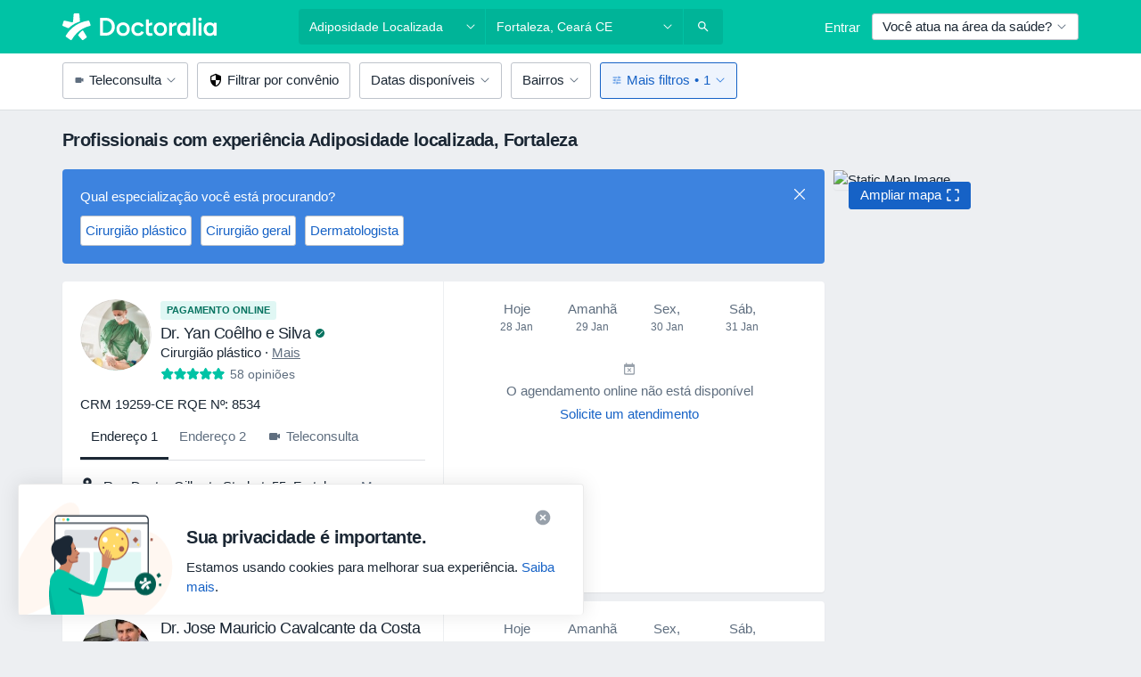

--- FILE ---
content_type: text/javascript; charset=utf-8
request_url: https://platform.docplanner.com/js/jade-app-10e9e164.js
body_size: 269661
content:
var bI=Object.defineProperty,II=Object.defineProperties;var AI=Object.getOwnPropertyDescriptors;var ff=Object.getOwnPropertySymbols;var X_=Object.prototype.hasOwnProperty,Z_=Object.prototype.propertyIsEnumerable;var dp=(z,N,_)=>N in z?bI(z,N,{enumerable:!0,configurable:!0,writable:!0,value:_}):z[N]=_,Q=(z,N)=>{for(var _ in N||(N={}))X_.call(N,_)&&dp(z,_,N[_]);if(ff)for(var _ of ff(N))Z_.call(N,_)&&dp(z,_,N[_]);return z},ze=(z,N)=>II(z,AI(N));var zi=(z,N)=>{var _={};for(var w in z)X_.call(z,w)&&N.indexOf(w)<0&&(_[w]=z[w]);if(z!=null&&ff)for(var w of ff(z))N.indexOf(w)<0&&Z_.call(z,w)&&(_[w]=z[w]);return _};var Mt=(z,N,_)=>(dp(z,typeof N!="symbol"?N+"":N,_),_);var We=(z,N,_)=>new Promise((w,A)=>{var U=P=>{try{v(_.next(P))}catch(R){A(R)}},S=P=>{try{v(_.throw(P))}catch(R){A(R)}},v=P=>P.done?w(P.value):Promise.resolve(P.value).then(U,S);v((_=_.apply(z,N)).next())});(self.webpackChunkmonolith_app=self.webpackChunkmonolith_app||[]).push([[49639],{78243:function(z,N,_){"use strict";_.d(N,{Z:function(){return v},m:function(){return S}});var w=_(36271),A=_(42182),U=_(32234);function S(P){const R=Q({version:"6.5.0",onReady(k){k()}},P);return Object.defineProperty(R,"_setDebug",{get(){return A.pM},enumerable:!1}),R}function v(P,R,k){const x=P[R];x&&!x.q&&x.version&&U.Vy.warn("SDK is loaded more than once. This is unsupported and might have unexpected behavior."),P[R]=k,x&&x.q&&x.q.forEach(D=>(0,w.y)(D,"onReady callback threw an error:")())}},80886:function(z,N,_){"use strict";_.d(N,{l:function(){return S},q:function(){return U}});var w=_(42182),A=_(47197);function U(v,P,R,k,x){return S(v,P,[R],k,x)}function S(v,P,R,k,{once:x,capture:D,passive:F}={}){const $=(0,w.dm)(ae=>{!ae.isTrusted&&!ae.__ddIsTrusted&&!v.allowUntrustedEvents||(x&&X(),k(ae))}),M=F?{capture:D,passive:F}:D,O=window.EventTarget&&P instanceof EventTarget?window.EventTarget.prototype:P,W=(0,A.W)(O,"addEventListener");R.forEach(ae=>W.call(P,ae,$,M));function X(){const ae=(0,A.W)(O,"removeEventListener");R.forEach(Te=>ae.call(P,Te,$,M))}return{stop:X}}},39377:function(z,N,_){"use strict";_.d(N,{Kp:function(){return P},hL:function(){return v},y5:function(){return S}});var w=_(92555),A=_(19642),U=_(80886);const S={HIDDEN:"visibility_hidden",UNLOADING:"before_unload",PAGEHIDE:"page_hide",FROZEN:"page_frozen"};function v(R){return new w.c(k=>{const{stop:x}=(0,U.l)(R,window,["visibilitychange","freeze"],F=>{F.type==="visibilitychange"&&document.visibilityState==="hidden"?k.notify({reason:S.HIDDEN}):F.type==="freeze"&&k.notify({reason:S.FROZEN})},{capture:!0}),D=(0,U.q)(R,window,"beforeunload",()=>{k.notify({reason:S.UNLOADING})}).stop;return()=>{x(),D()}})}function P(R){return(0,A.KQ)(S).includes(R)}},71511:function(z,N,_){"use strict";_.d(N,{H:function(){return U},N:function(){return S}});var w=_(52999),A=_(80886);function U(v,P,R){if(document.readyState===P||document.readyState==="complete")return R(),{stop:w.l};const k=P==="complete"?"load":"DOMContentLoaded";return(0,A.q)(v,window,k,R,{once:!0})}function S(v,P){return new Promise(R=>{U(v,P,R)})}},30956:function(z,N,_){"use strict";_.d(N,{$A:function(){return P},Bb:function(){return w},Ih:function(){return R},NW:function(){return U},R8:function(){return v},TC:function(){return A},dV:function(){return S}});const w="datad0g.com",A="dd0g-gov.com",U="datadoghq.com",S="datadoghq.eu",v="ddog-gov.com",P="pci.browser-intake-datadoghq.com",R=["ddsource","ddtags"]},90970:function(z,N,_){"use strict";_.d(N,{q:function(){return w}});function w(){var A;const U=window.navigator;return{status:U.onLine?"connected":"not_connected",interfaces:U.connection&&U.connection.type?[U.connection.type]:void 0,effective_type:(A=U.connection)===null||A===void 0?void 0:A.effectiveType}}},63502:function(z,N,_){"use strict";_.d(N,{As:function(){return P},Dr:function(){return M},Nt:function(){return x},Qb:function(){return D},bJ:function(){return $},e6:function(){return v}});var w=_(42995),A=_(84601),U=_(78476),S=_(35019);const v="No stack, consider using an instance of Error";function P({stackTrace:O,originalError:W,handlingStack:X,componentStack:ae,startClocks:Te,nonErrorPrefix:K,source:le,handling:me}){const $e=$(W),Ae=R(O,$e,K,W),Pe=k($e,O)?(0,S.Yn)(O):v,_e=$e?M(W,le):void 0,we=O?O.name:void 0,fe=x(W),oe=D(W);return{startClocks:Te,source:le,handling:me,handlingStack:X,componentStack:ae,originalError:W,type:we,message:Ae,stack:Pe,causes:_e,fingerprint:fe,context:oe}}function R(O,W,X,ae){return(O==null?void 0:O.message)&&(O==null?void 0:O.name)?O.message:W?"Empty message":`${X} ${(0,A.s)((0,w.a)(ae))}`}function k(O,W){return W===void 0?!1:O?!0:W.stack.length>0&&(W.stack.length>1||W.stack[0].url!==void 0)}function x(O){return $(O)&&"dd_fingerprint"in O?String(O.dd_fingerprint):void 0}function D(O){if(O!==null&&typeof O=="object"&&"dd_context"in O)return O.dd_context}function F(O){var W;return(W=/@ (.+)/.exec(O))===null||W===void 0?void 0:W[1]}function $(O){return O instanceof Error||Object.prototype.toString.call(O)==="[object Error]"}function M(O,W){let X=O;const ae=[];for(;$(X==null?void 0:X.cause)&&ae.length<10;){const Te=(0,U.T)(X.cause);ae.push({message:X.cause.message,source:W,type:Te==null?void 0:Te.name,stack:Te&&(0,S.Yn)(Te)}),X=X.cause}return ae.length?ae:void 0}},68393:function(z,N,_){"use strict";_.d(N,{g:function(){return w}});const w={AGENT:"agent",CONSOLE:"console",CUSTOM:"custom",LOGGER:"logger",NETWORK:"network",SOURCE:"source",REPORT:"report"}},7328:function(z,N,_){"use strict";_.d(N,{Rr:function(){return ne},A2:function(){return fe},VJ:function(){return oe},Q6:function(){return J},JK:function(){return Pe},Wb:function(){return we},a5:function(){return me}});var w=_(32234),A=_(63502),U=_(35019),S=_(48899),v=_(30956),P=_(92555),R=_(29336),k=_(42182),x=_(12452),D=_(59248),F=_(84601),$=_(47978),M=_(78476),O=_(90970),W=_(68255);const X={log:"log",configuration:"configuration",usage:"usage"},ae=["https://www.datadoghq-browser-agent.com","https://www.datad0g-browser-agent.com","https://d3uc069fcn7uxw.cloudfront.net","https://d20xtzwzcl0ceb.cloudfront.net","http://localhost","<anonymous>"],Te=[v.R8];let K=(0,W.O)(),le=Ie=>{K.add(()=>le(Ie))};function me(Ie,xe){let Ce;const Be=new P.c,Qe=new Set,ft=!Te.includes(xe.site)&&(0,D.ic)(xe.telemetrySampleRate),bt={[X.log]:ft,[X.configuration]:ft&&(0,D.ic)(xe.telemetryConfigurationSampleRate),[X.usage]:ft&&(0,D.ic)(xe.telemetryUsageSampleRate)},Ft=$e();le=mt=>{const kt=(0,F.s)(mt);if(bt[mt.type]&&Qe.size<xe.maxTelemetryEventsPerPage&&!Qe.has(kt)){const hn=on(Ie,mt,Ft);Be.notify(hn),(0,x.b)("telemetry",hn),Qe.add(kt)}},(0,k.Bd)(oe);function on(mt,kt,hn){return(0,$.kg)({type:"telemetry",date:(0,R.nx)(),service:mt,version:"6.5.0",source:"browser",_dd:{format_version:2},telemetry:(0,$.kg)(kt,{runtime_env:hn,connectivity:(0,O.q)(),sdk_setup:"npm"}),experimental_features:Array.from((0,S.q7)())},Ce!==void 0?Ce():{})}return{setContextProvider:mt=>{Ce=mt},observable:Be,enabled:ft}}function $e(){return{is_local_file:window.location.protocol==="file:",is_worker:"WorkerGlobalScope"in self}}function Ae(){const Ie=[];return le=xe=>{Ie.push(xe)},Ie}function Pe(){K.drain()}function _e(){K=createBoundedBuffer(),le=Ie=>{K.add(()=>le(Ie))}}function we(Ie){return Ie.site===v.Bb}function fe(Ie,xe){(0,k.oO)(w.bP.debug,Ie,xe),le(Q({type:X.log,message:Ie,status:"debug"},xe))}function oe(Ie,xe){le(Q(Q({type:X.log,status:"error"},ce(Ie)),xe))}function ne(Ie){le({type:X.configuration,configuration:Ie})}function J(Ie){le({type:X.usage,usage:Ie})}function ce(Ie){if((0,A.bJ)(Ie)){const xe=(0,M.T)(Ie);return{error:{kind:xe.name,stack:(0,U.Yn)(Z(xe))},message:xe.message}}return{error:{stack:A.e6},message:`Uncaught ${(0,F.s)(Ie)}`}}function Z(Ie){return Ie.stack=Ie.stack.filter(xe=>!xe.url||ae.some(Ce=>xe.url.startsWith(Ce))),Ie}},68255:function(z,N,_){"use strict";_.d(N,{O:function(){return U}});var w=_(72362);const A=500;function U(){const S=[];return{add:k=>{S.push(k)>A&&S.splice(0,1)},remove:k=>{(0,w.A)(S,k)},drain:k=>{S.forEach(x=>x(k)),S.length=0}}}},36271:function(z,N,_){"use strict";_.d(N,{y:function(){return A}});var w=_(32234);function A(U,S){return(...v)=>{try{return U(...v)}catch(P){w.Vy.error(S,P)}}}},32234:function(z,N,_){"use strict";_.d(N,{JZ:function(){return A},Vy:function(){return v},Xs:function(){return R},bP:function(){return w},fH:function(){return P},xG:function(){return k}});const w={log:"log",debug:"debug",info:"info",warn:"warn",error:"error"},A=console,U={};Object.keys(w).forEach(x=>{U[x]=A[x]});const S="Datadog Browser SDK:",v={debug:U.debug.bind(A,S),log:U.log.bind(A,S),info:U.info.bind(A,S),warn:U.warn.bind(A,S),error:U.error.bind(A,S)},P="https://docs.datadoghq.com",R=`${P}/real_user_monitoring/browser/troubleshooting`,k="More details:"},48899:function(z,N,_){"use strict";_.d(N,{Aq:function(){return S},R9:function(){return A},q7:function(){return k},sr:function(){return P}});var w=_(78218),A;(function(x){x.WRITABLE_RESOURCE_GRAPHQL="writable_resource_graphql",x.MISSING_URL_CONTEXT_TELEMETRY="missing_url_context_telemetry"})(A||(A={}));const U=new Set;function S(x){Array.isArray(x)&&v(x.filter(D=>(0,w.Rj)(A,D)))}function v(x){x.forEach(D=>{U.add(D)})}function P(x){return U.has(x)}function R(){U.clear()}function k(){return U}},54564:function(z,N,_){"use strict";_.d(N,{V:function(){return w}});function w(){if(typeof globalThis=="object")return globalThis;Object.defineProperty(Object.prototype,"_dd_temp_",{get(){return this},configurable:!0});let A=_dd_temp_;return delete Object.prototype._dd_temp_,typeof A!="object"&&(typeof self=="object"?A=self:typeof window=="object"?A=window:A={}),A}},47197:function(z,N,_){"use strict";_.d(N,{W:function(){return A}});var w=_(54564);function A(U,S){const v=(0,w.V)();let P;return v.Zone&&typeof v.Zone.__symbol__=="function"&&(P=U[v.Zone.__symbol__(S)]),P||(P=U[S]),P}},23054:function(z,N,_){"use strict";_.d(N,{H:function(){return v},t:function(){return P}});var w=_(93001),A=_(42182),U=_(52999),S=_(35019);function v(R,k,x,{computeHandlingStack:D}={}){let F=R[k];if(typeof F!="function")if(k in R&&k.startsWith("on"))F=U.l;else return{stop:U.l};let $=!1;const M=function(){if($)return F.apply(this,arguments);const O=Array.from(arguments);let W;(0,A.um)(x,null,[{target:this,parameters:O,onPostCall:ae=>{W=ae},handlingStack:D?(0,S.uC)("instrumented method"):void 0}]);const X=F.apply(this,O);return W&&(0,A.um)(W,null,[X]),X};return R[k]=M,{stop:()=>{$=!0,R[k]===M&&(R[k]=F)}}}function P(R,k,x){const D=Object.getOwnPropertyDescriptor(R,k);if(!D||!D.set||!D.configurable)return{stop:U.l};const F=U.l;let $=(O,W)=>{(0,w.wg)(()=>{$!==F&&x(O,W)},0)};const M=function(O){D.set.call(this,O),$(this,O)};return Object.defineProperty(R,k,{set:M}),{stop:()=>{var O;((O=Object.getOwnPropertyDescriptor(R,k))===null||O===void 0?void 0:O.set)===M&&Object.defineProperty(R,k,D),$=F}}}},47978:function(z,N,_){"use strict";_.d(N,{Go:function(){return U},kg:function(){return S}});var w=_(31583);function A(P,R,k=v()){if(R===void 0)return P;if(typeof R!="object"||R===null)return R;if(R instanceof Date)return new Date(R.getTime());if(R instanceof RegExp){const D=R.flags||[R.global?"g":"",R.ignoreCase?"i":"",R.multiline?"m":"",R.sticky?"y":"",R.unicode?"u":""].join("");return new RegExp(R.source,D)}if(k.hasAlreadyBeenSeen(R))return;if(Array.isArray(R)){const D=Array.isArray(P)?P:[];for(let F=0;F<R.length;++F)D[F]=A(D[F],R[F],k);return D}const x=(0,w.P)(P)==="object"?P:{};for(const D in R)Object.prototype.hasOwnProperty.call(R,D)&&(x[D]=A(x[D],R[D],k));return x}function U(P){return A(void 0,P)}function S(...P){let R;for(const k of P)k!=null&&(R=A(R,k));return R}function v(){if(typeof WeakSet!="undefined"){const R=new WeakSet;return{hasAlreadyBeenSeen(k){const x=R.has(k);return x||R.add(k),x}}}const P=[];return{hasAlreadyBeenSeen(R){const k=P.indexOf(R)>=0;return k||P.push(R),k}}}},42182:function(z,N,_){"use strict";_.d(N,{Bd:function(){return S},Dx:function(){return D},dm:function(){return k},oO:function(){return F},pM:function(){return v},um:function(){return x}});var w=_(32234);let A,U=!1;function S($){A=$}function v($){U=$}function P(){A=void 0,U=!1}function R($,M,O){const W=O.value;O.value=function(...X){return(A?k(W):W).apply(this,X)}}function k($){return function(){return x($,this,arguments)}}function x($,M,O){try{return $.apply(M,O)}catch(W){D(W)}}function D($){if(F($),A)try{A($)}catch(M){F(M)}}function F(...$){U&&w.Vy.error("[MONITOR]",...$)}},92555:function(z,N,_){"use strict";_.d(N,{F:function(){return A},c:function(){return w}});class w{constructor(S){this.onFirstSubscribe=S,this.observers=[]}subscribe(S){return this.observers.push(S),this.observers.length===1&&this.onFirstSubscribe&&(this.onLastUnsubscribe=this.onFirstSubscribe(this)||void 0),{unsubscribe:()=>{this.observers=this.observers.filter(v=>S!==v),!this.observers.length&&this.onLastUnsubscribe&&this.onLastUnsubscribe()}}}notify(S){this.observers.forEach(v=>v(S))}}function A(...U){return new w(S=>{const v=U.map(P=>P.subscribe(R=>S.notify(R)));return()=>v.forEach(P=>P.unsubscribe())})}},34144:function(z,N,_){"use strict";_.d(N,{BB:function(){return S}});var w=_(93001),A=_(42182),U=_(29336);function S(R,k){if(window.requestIdleCallback&&window.cancelIdleCallback){const x=window.requestIdleCallback((0,A.dm)(R),k);return()=>window.cancelIdleCallback(x)}return P(R)}const v=50;function P(R){const k=(0,U.x3)(),x=(0,w.wg)(()=>{R({didTimeout:!1,timeRemaining:()=>Math.max(0,v-((0,U.x3)()-k))})},0);return()=>(0,w.DJ)(x)}},12452:function(z,N,_){"use strict";_.d(N,{b:function(){return w}});function w(A,U){const S=window.__ddBrowserSdkExtensionCallback;S&&S({type:A,payload:U})}},84601:function(z,N,_){"use strict";_.d(N,{M:function(){return U},s:function(){return A}});var w=_(52999);function A(S,v,P){if(typeof S!="object"||S===null)return JSON.stringify(S);const R=U(Object.prototype),k=U(Array.prototype),x=U(Object.getPrototypeOf(S)),D=U(S);try{return JSON.stringify(S,v,P)}catch(F){return"<error: unable to serialize object>"}finally{R(),k(),x(),D()}}function U(S){const v=S,P=v.toJSON;return P?(delete v.toJSON,()=>{v.toJSON=P}):w.l}},42995:function(z,N,_){"use strict";_.d(N,{a:function(){return R}});var w=_(32234),A=_(36289),U=_(84601);const S=220*A._m,v="$",P=3;function R(O,W=S){const X=(0,U.M)(Object.prototype),ae=(0,U.M)(Array.prototype),Te=[],K=new WeakMap,le=k(O,v,void 0,Te,K),me=JSON.stringify(le);let $e=me?me.length:0;if($e>W){M(W,"discarded",O);return}for(;Te.length>0&&$e<W;){const Ae=Te.shift();let Pe=0;if(Array.isArray(Ae.source))for(let _e=0;_e<Ae.source.length;_e++){const we=k(Ae.source[_e],Ae.path,_e,Te,K);if(we!==void 0?$e+=JSON.stringify(we).length:$e+=4,$e+=Pe,Pe=1,$e>W){M(W,"truncated",O);break}Ae.target[_e]=we}else for(const _e in Ae.source)if(Object.prototype.hasOwnProperty.call(Ae.source,_e)){const we=k(Ae.source[_e],Ae.path,_e,Te,K);if(we!==void 0&&($e+=JSON.stringify(we).length+Pe+_e.length+P,Pe=1),$e>W){M(W,"truncated",O);break}Ae.target[_e]=we}}return X(),ae(),le}function k(O,W,X,ae,Te){const K=$(O);if(!K||typeof K!="object")return x(K);const le=D(K);if(le!=="[Object]"&&le!=="[Array]"&&le!=="[Error]")return le;const me=O;if(Te.has(me))return`[Reference seen at ${Te.get(me)}]`;const $e=X!==void 0?`${W}.${X}`:W,Ae=Array.isArray(K)?[]:{};return Te.set(me,$e),ae.push({source:K,target:Ae,path:$e}),Ae}function x(O){return typeof O=="bigint"?`[BigInt] ${O.toString()}`:typeof O=="function"?`[Function] ${O.name||"unknown"}`:typeof O=="symbol"?`[Symbol] ${O.description||O.toString()}`:O}function D(O){try{if(O instanceof Event)return F(O);if(O instanceof RegExp)return`[RegExp] ${O.toString()}`;const X=Object.prototype.toString.call(O).match(/\[object (.*)\]/);if(X&&X[1])return`[${X[1]}]`}catch(W){}return"[Unserializable]"}function F(O){return{type:O.type,isTrusted:O.isTrusted,currentTarget:O.currentTarget?D(O.currentTarget):null,target:O.target?D(O.target):null}}function $(O){const W=O;if(W&&typeof W.toJSON=="function")try{return W.toJSON()}catch(X){}return O}function M(O,W,X){w.Vy.warn(`The data provided has been ${W} as it is over the limit of ${O} characters:`,X)}},78476:function(z,N,_){"use strict";_.d(N,{T:function(){return A},h:function(){return X}});const w="?";function A(K){const le=[];let me=W(K,"stack");const $e=String(K);return me&&me.startsWith($e)&&(me=me.slice($e.length)),me&&me.split(`
`).forEach(Ae=>{const Pe=R(Ae)||x(Ae)||F(Ae)||O(Ae);Pe&&(!Pe.func&&Pe.line&&(Pe.func=w),le.push(Pe))}),{message:W(K,"message"),name:W(K,"name"),stack:le}}const U="((?:file|https?|blob|chrome-extension|electron|native|eval|webpack|snippet|<anonymous>|\\w+\\.|\\/).*?)",S="(?::(\\d+))",v=new RegExp(`^\\s*at (.*?) ?\\(${U}${S}?${S}?\\)?\\s*$`,"i"),P=new RegExp(`\\((\\S*)${S}${S}\\)`);function R(K){const le=v.exec(K);if(!le)return;const me=le[2]&&le[2].indexOf("native")===0,$e=le[2]&&le[2].indexOf("eval")===0,Ae=P.exec(le[2]);return $e&&Ae&&(le[2]=Ae[1],le[3]=Ae[2],le[4]=Ae[3]),{args:me?[le[2]]:[],column:le[4]?+le[4]:void 0,func:le[1]||w,line:le[3]?+le[3]:void 0,url:me?void 0:le[2]}}const k=new RegExp(`^\\s*at ?${U}${S}?${S}??\\s*$`,"i");function x(K){const le=k.exec(K);if(!!le)return{args:[],column:le[3]?+le[3]:void 0,func:w,line:le[2]?+le[2]:void 0,url:le[1]}}const D=/^\s*at (?:((?:\[object object\])?.+) )?\(?((?:file|ms-appx|https?|webpack|blob):.*?):(\d+)(?::(\d+))?\)?\s*$/i;function F(K){const le=D.exec(K);if(!!le)return{args:[],column:le[4]?+le[4]:void 0,func:le[1]||w,line:+le[3],url:le[2]}}const $=/^\s*(.*?)(?:\((.*?)\))?(?:^|@)((?:file|https?|blob|chrome|webpack|resource|capacitor|\[native).*?|[^@]*bundle)(?::(\d+))?(?::(\d+))?\s*$/i,M=/(\S+) line (\d+)(?: > eval line \d+)* > eval/i;function O(K){const le=$.exec(K);if(!le)return;const me=le[3]&&le[3].indexOf(" > eval")>-1,$e=M.exec(le[3]);return me&&$e&&(le[3]=$e[1],le[4]=$e[2],le[5]=void 0),{args:le[2]?le[2].split(","):[],column:le[5]?+le[5]:void 0,func:le[1]||w,line:le[4]?+le[4]:void 0,url:le[3]}}function W(K,le){if(typeof K!="object"||!K||!(le in K))return;const me=K[le];return typeof me=="string"?me:void 0}function X(K,le,me,$e){const Ae=[{url:le,column:$e,line:me}],{name:Pe,message:_e}=Te(K);return{name:Pe,message:_e,stack:Ae}}const ae=/^(?:[Uu]ncaught (?:exception: )?)?(?:((?:Eval|Internal|Range|Reference|Syntax|Type|URI|)Error): )?([\s\S]*)$/;function Te(K){let le,me;return{}.toString.call(K)==="[object String]"&&([,le,me]=ae.exec(K)),{name:le,message:me}}},35019:function(z,N,_){"use strict";_.d(N,{NR:function(){return v},Yn:function(){return S},uC:function(){return U}});var w=_(42182),A=_(78476);function U(P){const k=new Error(P);k.name="HandlingStack";let x;return(0,w.um)(()=>{const D=(0,A.T)(k);D.stack=D.stack.slice(2),x=S(D)}),x}function S(P){let R=v(P);return P.stack.forEach(k=>{const x=k.func==="?"?"<anonymous>":k.func,D=k.args&&k.args.length>0?`(${k.args.join(", ")})`:"",F=k.line?`:${k.line}`:"",$=k.line&&k.column?`:${k.column}`:"";R+=`
  at ${x}${D} @ ${k.url}${F}${$}`}),R}function v(P){return`${P.name||"Error"}: ${P.message}`}},93001:function(z,N,_){"use strict";_.d(N,{DJ:function(){return v},vG:function(){return R},wg:function(){return S},yb:function(){return P}});var w=_(47197),A=_(42182),U=_(54564);function S(k,x){return(0,w.W)((0,U.V)(),"setTimeout")((0,A.dm)(k),x)}function v(k){(0,w.W)((0,U.V)(),"clearTimeout")(k)}function P(k,x){return(0,w.W)((0,U.V)(),"setInterval")((0,A.dm)(k),x)}function R(k){(0,w.W)((0,U.V)(),"clearInterval")(k)}},72362:function(z,N,_){"use strict";_.d(N,{A:function(){return A}});function w(U){const S=new Set;return U.forEach(v=>S.add(v)),Array.from(S)}function A(U,S){const v=U.indexOf(S);v>=0&&U.splice(v,1)}},14451:function(z,N,_){"use strict";_.d(N,{F2:function(){return w},nr:function(){return A}});function w(){return S()===0}function A(){return S()===1}let U;function S(){return U!=null?U:U=v()}function v(P=window){var R;const k=P.navigator.userAgent;return P.chrome||/HeadlessChrome/.test(k)?0:((R=P.navigator.vendor)===null||R===void 0?void 0:R.indexOf("Apple"))===0||/safari/i.test(k)&&!/chrome|android/i.test(k)?1:2}},36289:function(z,N,_){"use strict";_.d(N,{WW:function(){return S},_m:function(){return w},iH:function(){return A},wh:function(){return v}});const w=1024,A=1024*w,U=/[^\u0000-\u007F]/;function S(P){return U.test(P)?window.TextEncoder!==void 0?new TextEncoder().encode(P).length:new Blob([P]).size:P.length}function v(P){const R=P.reduce((D,F)=>D+F.length,0),k=new Uint8Array(R);let x=0;for(const D of P)k.set(D,x),x+=D.length;return k}},52999:function(z,N,_){"use strict";_.d(N,{l:function(){return U},n:function(){return A}});var w=_(93001);function A(S,v,P){const R=P&&P.leading!==void 0?P.leading:!0,k=P&&P.trailing!==void 0?P.trailing:!0;let x=!1,D,F;return{throttled:(...$)=>{if(x){D=$;return}R?S(...$):D=$,x=!0,F=(0,w.wg)(()=>{k&&D&&S(...D),x=!1,D=void 0},v)},cancel:()=>{(0,w.DJ)(F),x=!1,D=void 0}}}function U(){}},59248:function(z,N,_){"use strict";_.d(N,{Et:function(){return S},LI:function(){return A},fp:function(){return U},ic:function(){return w}});function w(v){return v!==0&&Math.random()*100<=v}function A(v,P){return+v.toFixed(P)}function U(v){return S(v)&&v>=0&&v<=100}function S(v){return typeof v=="number"}},78218:function(z,N,_){"use strict";_.d(N,{LG:function(){return S},RI:function(){return U},Rj:function(){return A},yG:function(){return w}});function w(v){return Q({},v)}function A(v,P){return Object.keys(v).some(R=>v[R]===P)}function U(v){return Object.keys(v).length===0}function S(v,P){const R={};for(const k of Object.keys(v))R[k]=P(v[k]);return R}},19642:function(z,N,_){"use strict";_.d(N,{KQ:function(){return A},Uk:function(){return w},WP:function(){return U}});function w(S,v){for(let P=S.length-1;P>=0;P-=1){const R=S[P];if(v(R,P,S))return R}}function A(S){return Object.values(S)}function U(S){return Object.entries(S)}},51666:function(z,N,_){"use strict";_.d(N,{G:function(){return w},i:function(){return A}});function w(U){return U>=500}function A(U){try{return U.clone()}catch(S){return}}},29336:function(z,N,_){"use strict";_.d(N,{$H:function(){return P},$S:function(){return O},FR:function(){return R},Gw:function(){return Te},M8:function(){return W},MA:function(){return S},OY:function(){return A},Oc:function(){return X},TP:function(){return D},Zj:function(){return F},gs:function(){return K},iW:function(){return U},jR:function(){return k},nx:function(){return M},pu:function(){return me},vk:function(){return ae},x3:function(){return $}});var w=_(59248);const A=1e3,U=60*A,S=60*U,P=365*(24*S);function R(Pe){return{relative:Pe,timeStamp:x(Pe)}}function k(Pe){return{relative:K(Pe),timeStamp:Pe}}function x(Pe){const _e=$()-performance.now();return _e>Ae()?Math.round(Te(_e,Pe)):le(Pe)}function D(){return Math.round($()-Te(Ae(),performance.now()))}function F(Pe){return(0,w.Et)(Pe)?(0,w.LI)(Pe*1e6,0):Pe}function $(){return new Date().getTime()}function M(){return $()}function O(){return performance.now()}function W(){return{relative:O(),timeStamp:M()}}function X(){return{relative:0,timeStamp:Ae()}}function ae(Pe,_e){return _e-Pe}function Te(Pe,_e){return Pe+_e}function K(Pe){return Pe-Ae()}function le(Pe){return Math.round(Te(Ae(),Pe))}function me(Pe){return Pe<P}let $e;function Ae(){return $e===void 0&&($e=performance.timing.navigationStart),$e}},31583:function(z,N,_){"use strict";_.d(N,{P:function(){return w}});function w(A){return A===null?"null":Array.isArray(A)?"array":typeof A}},75248:function(z,N,_){"use strict";_.d(N,{AY:function(){return U},L2:function(){return S},c$:function(){return v},l2:function(){return A}});var w=_(84601);function A(x){return v(x,location.href).href}function U(x){try{return!!v(x)}catch(D){return!1}}function S(x){const D=v(x).pathname;return D[0]==="/"?D:`/${D}`}function v(x,D){const F=k();if(F)try{return D!==void 0?new F(x,D):new F(x)}catch(O){throw new Error(`Failed to construct URL: ${String(O)} ${(0,w.s)({url:x,base:D})}`)}if(D===void 0&&!/:/.test(x))throw new Error(`Invalid URL: '${x}'`);let $=document;const M=$.createElement("a");if(D!==void 0){$=document.implementation.createHTMLDocument("");const O=$.createElement("base");O.href=D,$.head.appendChild(O),$.body.appendChild(M)}return M.href=x,M}const P=URL;let R;function k(){if(R===void 0)try{R=new P("http://test/path").href==="http://test/path"}catch(x){R=!1}return R?P:void 0}},55407:function(z,N,_){"use strict";_.d(N,{Ww:function(){return U},Y9:function(){return A},d0:function(){return S}});var w=_(54564);function A(){const P=v();if(!!P)return{getCapabilities(){var R;return JSON.parse(((R=P.getCapabilities)===null||R===void 0?void 0:R.call(P))||"[]")},getPrivacyLevel(){var R;return(R=P.getPrivacyLevel)===null||R===void 0?void 0:R.call(P)},getAllowedWebViewHosts(){return JSON.parse(P.getAllowedWebViewHosts())},send(R,k,x){const D=x?{id:x}:void 0;P.send(JSON.stringify({eventType:R,event:k,view:D}))}}}function U(P){const R=A();return!!R&&R.getCapabilities().includes(P)}function S(P){var R;P===void 0&&(P=(R=(0,w.V)().location)===null||R===void 0?void 0:R.hostname);const k=A();return!!k&&k.getAllowedWebViewHosts().some(x=>P===x||P.endsWith(`.${x}`))}function v(){return(0,w.V)().DatadogEventBridge}},16059:function(z,N,_){"use strict";_.d(N,{sA:function(){return $e}});var w=_(7328),A=_(42182),U=_(80886),S=_(93001),v=_(29336),P=_(36289),R=_(51666),k=_(68393);const x=80*P._m,D=32,F=3*P.iH,$=v.iW,M=v.OY;function O(ne,J,ce,Z,Ie){J.transportStatus===0&&J.queuedPayloads.size()===0&&J.bandwidthMonitor.canHandle(ne)?X(ne,J,ce,{onSuccess:()=>ae(0,J,ce,Z,Ie),onFailure:()=>{J.queuedPayloads.enqueue(ne),W(J,ce,Z,Ie)}}):J.queuedPayloads.enqueue(ne)}function W(ne,J,ce,Z){ne.transportStatus===2&&(0,S.wg)(()=>{const Ie=ne.queuedPayloads.first();X(Ie,ne,J,{onSuccess:()=>{ne.queuedPayloads.dequeue(),ne.currentBackoffTime=M,ae(1,ne,J,ce,Z)},onFailure:()=>{ne.currentBackoffTime=Math.min($,ne.currentBackoffTime*2),W(ne,J,ce,Z)}})},ne.currentBackoffTime)}function X(ne,J,ce,{onSuccess:Z,onFailure:Ie}){J.bandwidthMonitor.add(ne),ce(ne,xe=>{J.bandwidthMonitor.remove(ne),Te(xe)?(J.transportStatus=J.bandwidthMonitor.ongoingRequestCount>0?1:2,ne.retry={count:ne.retry?ne.retry.count+1:1,lastFailureStatus:xe.status},Ie()):(J.transportStatus=0,Z())})}function ae(ne,J,ce,Z,Ie){ne===0&&J.queuedPayloads.isFull()&&!J.queueFullReported&&(Ie({message:`Reached max ${Z} events size queued for upload: ${F/P.iH}MiB`,source:k.g.AGENT,startClocks:(0,v.M8)()}),J.queueFullReported=!0);const xe=J.queuedPayloads;for(J.queuedPayloads=le();xe.size()>0;)O(xe.dequeue(),J,ce,Z,Ie)}function Te(ne){return ne.type!=="opaque"&&(ne.status===0&&!navigator.onLine||ne.status===408||ne.status===429||(0,R.G)(ne.status))}function K(){return{transportStatus:0,currentBackoffTime:M,bandwidthMonitor:me(),queuedPayloads:le(),queueFullReported:!1}}function le(){const ne=[];return{bytesCount:0,enqueue(J){this.isFull()||(ne.push(J),this.bytesCount+=J.bytesCount)},first(){return ne[0]},dequeue(){const J=ne.shift();return J&&(this.bytesCount-=J.bytesCount),J},size(){return ne.length},isFull(){return this.bytesCount>=F}}}function me(){return{ongoingRequestCount:0,ongoingByteCount:0,canHandle(ne){return this.ongoingRequestCount===0||this.ongoingByteCount+ne.bytesCount<=x&&this.ongoingRequestCount<D},add(ne){this.ongoingRequestCount+=1,this.ongoingByteCount+=ne.bytesCount},remove(ne){this.ongoingRequestCount-=1,this.ongoingByteCount-=ne.bytesCount}}}function $e(ne,J,ce){const Z=K(),Ie=(xe,Ce)=>we(ne,J,xe,Ce);return{send:xe=>{O(xe,Z,Ie,ne.trackType,ce)},sendOnExit:xe=>{Ae(ne,J,xe)}}}function Ae(ne,J,ce){if(!!navigator.sendBeacon&&ce.bytesCount<J)try{const xe=ne.build("beacon",ce);if(navigator.sendBeacon(xe,ce.data))return}catch(xe){_e(xe)}const Ie=ne.build("xhr",ce);oe(Ie,ce.data)}let Pe=!1;function _e(ne){Pe||(Pe=!0,(0,w.VJ)(ne))}function we(ne,J,ce,Z){if(fe()&&ce.bytesCount<J){const xe=ne.build("fetch",ce);fetch(xe,{method:"POST",body:ce.data,keepalive:!0,mode:"cors"}).then((0,A.dm)(Ce=>Z==null?void 0:Z({status:Ce.status,type:Ce.type})),(0,A.dm)(()=>{const Ce=ne.build("xhr",ce);oe(Ce,ce.data,Z)}))}else{const xe=ne.build("xhr",ce);oe(xe,ce.data,Z)}}function fe(){try{return window.Request&&"keepalive"in new Request("http://a")}catch(ne){return!1}}function oe(ne,J,ce){const Z=new XMLHttpRequest;Z.open("POST",ne,!0),J instanceof Blob&&Z.setRequestHeader("Content-Type",J.type),(0,U.q)({allowUntrustedEvents:!0},Z,"loadend",()=>{ce==null||ce({status:Z.status})},{once:!0}),Z.send(J)}},2767:function(z,N,_){"use strict";_.d(N,{eT:function(){return Dl},o:function(){return bi},$m:function(){return $t},NT:function(){return vo},Wd:function(){return Ti},yF:function(){return aa},wI:function(){return ia},W3:function(){return hr},PJ:function(){return is},dT:function(){return as},$4:function(){return uu},Gn:function(){return Ia},zL:function(){return Zs},dx:function(){return b},rf:function(){return Pl},pB:function(){return ls},wR:function(){return uc},g1:function(){return wo},YR:function(){return ou},XS:function(){return Si},p_:function(){return cc},AB:function(){return Yn},jR:function(){return Go},jK:function(){return iu},Ie:function(){return du},rJ:function(){return c}});var w=_(36289),A=_(52999),U=_(84601),S=_(32234),v=_(78218);const P=3*w._m,R=16*w._m,k=200;function x(o=2){const u=new Map;let p=!1;function h(g=0){if(p||o===0)return;const I=o===2?P:R;let H=g;u.forEach(ee=>{H+=ee.getBytesCount()}),H>I&&(F(I),p=!0)}return{createDetachedTracker:()=>{const g=D(()=>h(g.getBytesCount()));return g},getOrCreateTracker:g=>(u.has(g)||u.set(g,D(h)),u.get(g)),setCompressionStatus:g=>{o===0&&(o=g,h())},getCompressionStatus:()=>o,stop:()=>{u.forEach(g=>g.stop()),u.clear()}}}function D(o){let u=0;const{throttled:p,cancel:h}=(0,A.n)(I=>{u=(0,w.WW)((0,U.s)(I)),o()},k),g=()=>{h(),u=0};return{updateCustomerData:I=>{(0,v.RI)(I)?g():p(I)},resetCustomerData:g,getBytesCount:()=>u,stop:()=>{h()}}}function F(o){S.Vy.warn(`Customer data exceeds the recommended ${o/w._m}KiB threshold. ${S.xG} ${S.Xs}/#customer-data-exceeds-the-recommended-threshold-warning`)}var $=_(47978),M=_(42995),O=_(92555),W=_(31583);function X(o){const u=(0,W.P)(o)==="object";return u||S.Vy.error("Unsupported context:",o),u}function ae(o,u,p){const h=Q({},o);for(const[g,{required:I,type:H}]of Object.entries(u))H==="string"&&g in h&&(h[g]=String(h[g])),I&&!(g in o)&&S.Vy.warn(`The property ${g} of ${p} is required; context will not be sent to the intake.`);return h}function Te(o="",{customerDataTracker:u,propertiesConfig:p={}}={}){let h={};const g=new O.c,I={getContext:()=>(0,$.Go)(h),setContext:H=>{X(H)?(h=(0,M.a)(ae(H,p,o)),u==null||u.updateCustomerData(h)):I.clearContext(),g.notify()},setContextProperty:(H,ee)=>{h=(0,M.a)(ae(ze(Q({},h),{[H]:ee}),p,o)),u==null||u.updateCustomerData(h),g.notify()},removeContextProperty:H=>{delete h[H],u==null||u.updateCustomerData(h),ae(h,p,o),g.notify()},clearContext:()=>{h={},u==null||u.resetCustomerData(),g.notify()},changeObservable:g};return I}const K={GRANTED:"granted",NOT_GRANTED:"not-granted"};function le(o){const u=new O.c;return{tryToInit(p){o||(o=p)},update(p){o=p,u.notify()},isGranted(){return o===K.GRANTED},observable:u}}var me=_(80886);const $e="_dd_c",Ae=[];function Pe(o,u,p,h){const g=_e(p,h);Ae.push((0,me.q)(o,window,"storage",({key:ue})=>{g===ue&&H()})),u.changeObservable.subscribe(ee);const I=(0,$.kg)(te(),u.getContext());(0,v.RI)(I)||u.setContext(I);function H(){u.setContext(te())}function ee(){localStorage.setItem(g,JSON.stringify(u.getContext()))}function te(){const ue=localStorage.getItem(g);return ue?JSON.parse(ue):{}}}function _e(o,u){return`${$e}_${o}_${u}`}function we(){Ae.map(o=>o.stop())}function fe(){let o="",u=0;return{isAsync:!1,get isEmpty(){return!o},write(p,h){const g=(0,w.WW)(p);u+=g,o+=p,h&&h(g)},finish(p){p(this.finishSync())},finishSync(){const p={output:o,outputBytesCount:u,rawBytesCount:u,pendingData:""};return o="",u=0,p},estimateEncodedBytesCount(p){return p.length}}}var oe=_(42182),ne=_(7328),J=_(78243),ce=_(35019),Z=_(29336);function Ie(o,u){u.silentMultipleInit||S.Vy.error(`${o} is already initialized.`)}function xe(o,u,p,h){return{context:o.getContext(),user:u.getContext(),account:p.getContext(),hasReplay:h.isRecording()?!0:void 0}}function Ce(o){return o?(parseInt(o,10)^Math.random()*16>>parseInt(o,10)/4).toString(16):`${1e7}-${1e3}-${4e3}-${8e3}-${1e11}`.replace(/[018]/g,Ce)}const Be=/([\w-]+)\s*=\s*([^;]+)/g;function Qe(o,u){for(Be.lastIndex=0;;){const p=Be.exec(o);if(p){if(p[1]===u)return p[2]}else break}}function ft(o){const u=new Map;for(Be.lastIndex=0;;){const p=Be.exec(o);if(p)u.set(p[1],p[2]);else break}return u}function bt(o,u,p=""){const h=o.charCodeAt(u-1),I=h>=55296&&h<=56319?u+1:u;return o.length<=I?o:`${o.slice(0,I)}${p}`}function Ft(){return{vitalsByName:new Map,vitalsByReference:new WeakMap}}function on(o,u,p){function h(I){return!u.wasInPageStateDuringPeriod("frozen",I.startClocks.relative,I.duration)}function g(I){h(I)&&o.notify(12,xt(I,!0))}return{addDurationVital:g,startDurationVital:(I,H={})=>mt(p,I,H),stopDurationVital:(I,H={})=>{kt(g,p,I,H)}}}function mt({vitalsByName:o,vitalsByReference:u},p,h={}){const g={name:p,startClocks:(0,Z.M8)(),context:h.context,description:h.description},I={__dd_vital_reference:!0};return o.set(p,g),u.set(I,g),I}function kt(o,{vitalsByName:u,vitalsByReference:p},h,g={}){const I=typeof h=="string"?u.get(h):p.get(h);!I||(o(hn(I,I.startClocks,g,(0,Z.M8)())),typeof h=="string"?u.delete(h):p.delete(h))}function hn(o,u,p,h){var g;return{name:o.name,type:"duration",startClocks:u,duration:(0,Z.vk)(u.timeStamp,h.timeStamp),context:(0,$.kg)(o.context,p.context),description:(g=p.description)!==null&&g!==void 0?g:o.description}}function xt(o,u){const p={date:o.startClocks.timeStamp,vital:{id:Ce(),type:o.type,name:o.name,duration:(0,Z.Zj)(o.duration),description:o.description},type:"vital"};return u&&(p._dd={vital:{computed_value:!0}}),{rawRumEvent:p,startTime:o.startClocks.relative,duration:o.duration,customerContext:o.context,domainContext:{}}}function tr(o,u,p){if(!!o)for(const h of o){const g=h[u];g&&g(p)}}var $s=_(68255),Vt=_(55407),Lt=_(23054),pt=_(75248);let nr;function jr(){return nr||(nr=gr()),nr}function oo(){nr=void 0}function gr(){return new O.c(o=>{if(!window.fetch)return;const{stop:u}=(0,Lt.H)(window,"fetch",p=>io(p,o),{computeHandlingStack:!0});return u})}function io({parameters:o,onPostCall:u,handlingStack:p},h){const[g,I]=o;let H=I&&I.method;H===void 0&&g instanceof Request&&(H=g.method);const ee=H!==void 0?String(H).toUpperCase():"GET",te=g instanceof Request?g.url:(0,pt.l2)(String(g)),ue=(0,Z.M8)(),de={state:"start",init:I,input:g,method:ee,startClocks:ue,url:te,handlingStack:p};h.notify(de),o[0]=de.input,o[1]=de.init,u(Se=>ao(h,Se,de))}function ao(o,u,p){const h=p;function g(I){h.state="resolve",Object.assign(h,I),o.notify(h)}u.then((0,oe.dm)(I=>{g({response:I,responseType:I.type,status:I.status,isAborted:!1})}),(0,oe.dm)(I=>{var H,ee;g({status:0,isAborted:((ee=(H=h.init)===null||H===void 0?void 0:H.signal)===null||ee===void 0?void 0:ee.aborted)||I instanceof DOMException&&I.code===DOMException.ABORT_ERR,error:I})}))}var Dr=_(48899);function An(o,u,p=0,h){const g=new Date;g.setTime(g.getTime()+p);const I=`expires=${g.toUTCString()}`,H=h&&h.crossSite?"none":"strict",ee=h&&h.domain?`;domain=${h.domain}`:"",te=h&&h.secure?";secure":"",ue=h&&h.partitioned?";partitioned":"";document.cookie=`${o}=${u};${I};path=/;samesite=${H}${ee}${te}${ue}`}function _s(o){return Qe(document.cookie,o)}let lr;function jn(o){return lr||(lr=ft(document.cookie)),lr.get(o)}function Fs(){lr=void 0}function zt(o,u){An(o,"",0,u)}function Pr(o){if(document.cookie===void 0||document.cookie===null)return!1;try{const u=`dd_cookie_test_${Ce()}`,p="test";An(u,p,Z.iW,o);const h=_s(u)===p;return zt(u,o),h}catch(u){return S.Vy.error(u),!1}}let On;function Vr(){if(On===void 0){const o=`dd_site_test_${Ce()}`,u="test",p=window.location.hostname.split(".");let h=p.pop();for(;p.length&&!_s(o);)h=`${p.pop()}.${h}`,An(o,u,Z.OY,{domain:h});zt(o,{domain:h}),On=h}return On}const zr="datadog-synthetics-public-id",gs="datadog-synthetics-result-id",Ki="datadog-synthetics-injects-rum";function Es(){return Boolean(window._DATADOG_SYNTHETICS_INJECTS_RUM||jn(Ki))}function Kr(){const o=window._DATADOG_SYNTHETICS_PUBLIC_ID||jn(zr);return typeof o=="string"?o:void 0}function Yt(){const o=window._DATADOG_SYNTHETICS_RESULT_ID||jn(gs);return typeof o=="string"?o:void 0}var an=_(36271),mn=_(59248),yt=_(93001),Yr=_(14451);const vn="_dd_s";var Jr=_(19642);const Gn=4*Z.MA,Us=15*Z.iW,rr=Z.$H,Xr={COOKIE:"cookie",LOCAL_STORAGE:"local-storage"},co=/^([a-zA-Z]+)=([a-z0-9-]+)$/,sr="&";function Er(o){return!!o&&(o.indexOf(sr)!==-1||co.test(o))}const xr="1";function dr(o,u){const p={isExpired:xr};return u.trackAnonymousUser&&(o!=null&&o.anonymousId?p.anonymousId=o==null?void 0:o.anonymousId:p.anonymousId=Ce()),p}function fr(o){return(0,v.RI)(o)}function Lr(o){return!fr(o)}function vt(o){return o.isExpired!==void 0||!yr(o)}function yr(o){return(o.created===void 0||(0,Z.x3)()-Number(o.created)<Gn)&&(o.expire===void 0||(0,Z.x3)()<Number(o.expire))}function Zr(o){o.expire=String((0,Z.x3)()+Us)}function Hn(o){return(0,Jr.WP)(o).map(([u,p])=>u==="anonymousId"?`aid=${p}`:`${u}=${p}`).join(sr)}function Qr(o){const u={};return Er(o)&&o.split(sr).forEach(p=>{const h=co.exec(p);if(h!==null){const[,g,I]=h;g==="aid"?u.anonymousId=I:u[g]=I}}),u}const dn="_dd",qr="_dd_r",kr="_dd_l",uo="rum",xo="logs";function Lo(o){if(!jn(vn)){const p=jn(dn),h=jn(qr),g=jn(kr),I={};p&&(I.id=p),g&&/^[01]$/.test(g)&&(I[xo]=g),h&&/^[012]$/.test(h)&&(I[uo]=h),Lr(I)&&(Zr(I),o.persistSession(I))}}function Rn(o){const u=ii(o);return Pr(u)?{type:Xr.COOKIE,cookieOptions:u}:void 0}function Sr(o,u){const p={isLockEnabled:(0,Yr.F2)(),persistSession:or(u),retrieveSession:Bs,expireSession:h=>ir(u,h,o)};return Lo(p),p}function or(o){return u=>{An(vn,Hn(u),Us,o)}}function ir(o,u,p){const h=dr(u,p);An(vn,Hn(h),p.trackAnonymousUser?rr:Gn,o)}function Bs(){const o=_s(vn);return Qr(o)}function ii(o){const u={};return u.secure=!!o.useSecureSessionCookie||!!o.usePartitionedCrossSiteSessionCookie,u.crossSite=!!o.usePartitionedCrossSiteSessionCookie,u.partitioned=!!o.usePartitionedCrossSiteSessionCookie,o.trackSessionAcrossSubdomains&&(u.domain=Vr()),u}const sn="_dd_test_";function Jn(){try{const o=Ce(),u=`${sn}${o}`;localStorage.setItem(u,o);const p=localStorage.getItem(u);return localStorage.removeItem(u),o===p?{type:Xr.LOCAL_STORAGE}:void 0}catch(o){return}}function lo(o){return{isLockEnabled:!1,persistSession:$r,retrieveSession:ko,expireSession:u=>ai(u,o)}}function $r(o){localStorage.setItem(vn,Hn(o))}function ko(){const o=localStorage.getItem(vn);return Qr(o)}function ai(o,u){$r(dr(o,u))}const Gs=10,ys=100,fo=[];let Hs;function ar(o,u,p=0){var h;const{isLockEnabled:g,persistSession:I,expireSession:H}=u,ee=Me=>I(ze(Q({},Me),{lock:ue})),te=()=>{const Me=u.retrieveSession(),De=Me.lock;return Me.lock&&delete Me.lock,{session:Me,lock:De}};if(Hs||(Hs=o),o!==Hs){fo.push(o);return}if(g&&p>=ys){es(u);return}let ue,de=te();if(g){if(de.lock){Tr(o,u,p);return}if(ue=Ce(),ee(de.session),de=te(),de.lock!==ue){Tr(o,u,p);return}}let Se=o.process(de.session);if(g&&(de=te(),de.lock!==ue)){Tr(o,u,p);return}if(Se&&(vt(Se)?H(Se):(Zr(Se),g?ee(Se):I(Se))),g&&!(Se&&vt(Se))){if(de=te(),de.lock!==ue){Tr(o,u,p);return}I(de.session),Se=de.session}(h=o.after)===null||h===void 0||h.call(o,Se||de.session),es(u)}function Tr(o,u,p){(0,yt.wg)(()=>{ar(o,u,p+1)},Gs)}function es(o){Hs=void 0;const u=fo.shift();u&&ar(u,o)}const po=Z.OY;function ci(o){switch(o.sessionPersistence){case Xr.COOKIE:return Rn(o);case Xr.LOCAL_STORAGE:return Jn();case void 0:{let u=Rn(o);return!u&&o.allowFallbackToLocalStorage&&(u=Jn()),u}default:S.Vy.error(`Invalid session persistence '${String(o.sessionPersistence)}'`)}}function ui(o,u,p,h){const g=new O.c,I=new O.c,H=new O.c,ee=o.type===Xr.COOKIE?Sr(u,o.cookieOptions):lo(u),{expireSession:te}=ee,ue=(0,yt.yb)(Oe,po);let de;ge();const{throttled:Se,cancel:Me}=(0,A.n)(()=>{ar({process:Ze=>{if(fr(Ze))return;const It=he(Ze);return Re(It),It},after:Ze=>{Lr(Ze)&&!Fe()&&nt(Ze),de=Ze}},ee)},po);function De(){ar({process:Ze=>Fe()?he(Ze):void 0},ee)}function Oe(){ar({process:Ze=>vt(Ze)?dr(Ze,u):void 0,after:he},ee)}function he(Ze){return vt(Ze)&&(Ze=dr(Ze,u)),Fe()&&(Ge(Ze)?dt():(H.notify({previousState:de,newState:Ze}),de=Ze)),Ze}function ge(){ar({process:Ze=>{if(fr(Ze))return dr(Ze,u)},after:Ze=>{de=Ze}},ee)}function Re(Ze){if(fr(Ze))return!1;const{trackingType:It,isTracked:At}=h(Ze[p]);Ze[p]=It,delete Ze.isExpired,At&&!Ze.id&&(Ze.id=Ce(),Ze.created=String((0,Z.x3)()))}function Fe(){return de[p]!==void 0}function Ge(Ze){return de.id!==Ze.id||de[p]!==Ze[p]}function dt(){de=dr(de,u),I.notify()}function nt(Ze){de=Ze,g.notify()}function ht(Ze){ar({process:It=>Q(Q({},It),Ze),after:he},ee)}return{expandOrRenewSession:Se,expandSession:De,getSession:()=>de,renewObservable:g,expireObservable:I,sessionStateUpdateObservable:H,restartSession:ge,expire:()=>{Me(),te(de),he(dr(de,u))},stop:()=>{(0,yt.vG)(ue)},updateSessionState:ht}}var Dn=_(30956);function Ss(o,u,p){const h=Yi(o,u);return{build(g,I){const H=ho(o,u,p,g,I);return h(H)},urlPrefix:h(""),trackType:u}}function Yi(o,u){const p=`/api/v2/${u}`,h=o.proxy;if(typeof h=="string"){const I=(0,pt.l2)(h);return H=>`${I}?ddforward=${encodeURIComponent(`${p}?${H}`)}`}if(typeof h=="function")return I=>h({path:p,parameters:I});const g=$o(u,o);return I=>`https://${g}${p}?${I}`}function $o(o,u){const{site:p=Dn.NW,internalAnalyticsSubdomain:h}=u;if(o==="logs"&&u.usePciIntake&&p===Dn.NW)return Dn.$A;if(h&&p===Dn.NW)return`${h}.${Dn.NW}`;if(p===Dn.TC)return`http-intake.logs.${p}`;const g=p.split("."),I=g.pop();return`browser-intake-${g.join("-")}.${I}`}function ho({clientToken:o,internalAnalyticsSubdomain:u},p,h,g,{retry:I,encoding:H}){const ee=["sdk_version:6.5.0",`api:${g}`].concat(h);I&&ee.push(`retry_count:${I.count}`,`retry_after:${I.lastFailureStatus}`);const te=["ddsource=browser",`ddtags=${encodeURIComponent(ee.join(","))}`,`dd-api-key=${o}`,`dd-evp-origin-version=${encodeURIComponent("6.5.0")}`,"dd-evp-origin=browser",`dd-request-id=${Ce()}`];return H&&te.push(`dd-evp-encoding=${H}`),p==="rum"&&te.push(`batch_time=${(0,Z.nx)()}`),u&&te.reverse(),te.join("&")}const Vn=200;function Xn(o){const{env:u,service:p,version:h,datacenter:g}=o,I=[];return u&&I.push(Fr("env",u)),p&&I.push(Fr("service",p)),h&&I.push(Fr("version",h)),g&&I.push(Fr("datacenter",g)),I}function Fr(o,u){const p=Vn-o.length-1;(u.length>p||Pn(u))&&S.Vy.warn(`${o} value doesn't meet tag requirements and will be sanitized. ${S.xG} ${S.fH}/getting_started/tagging/#defining-tags`);const h=u.replace(/,/g,"_");return`${o}:${h}`}function Pn(o){return cr()?new RegExp("[^\\p{Ll}\\p{Lo}0-9_:./-]","u").test(o):!1}function cr(){try{return new RegExp("[\\p{Ll}]","u"),!0}catch(o){return!1}}function Zn(o){const u=o.site||Dn.NW,p=Xn(o),h=Ts(o,p),g=li(o,p);return Q({replica:g,site:u},h)}function Ts(o,u){return{logsEndpointBuilder:Ss(o,"logs",u),rumEndpointBuilder:Ss(o,"rum",u),sessionReplayEndpointBuilder:Ss(o,"replay",u)}}function li(o,u){if(!o.replica)return;const p=ze(Q({},o),{site:Dn.NW,clientToken:o.replica.clientToken}),h={logsEndpointBuilder:Ss(p,"logs",u),rumEndpointBuilder:Ss(p,"rum",u)};return Q({applicationId:o.replica.applicationId},h)}function di(o){return Dn.Ih.every(u=>o.includes(u))}const vr={ALLOW:"allow",MASK:"mask",MASK_USER_INPUT:"mask-user-input"},pr={ALL:"all",SAMPLED:"sampled"};function Ws(o,u){return o!=null&&typeof o!="string"?(S.Vy.error(`${u} must be defined as a string`),!1):!0}function St(o){return o&&typeof o=="string"&&!/(datadog|ddog|datad0g|dd0g)/.test(o)?(S.Vy.error(`Site should be a valid Datadog site. ${S.xG} ${S.fH}/getting_started/site/.`),!1):!0}function fn(o,u){return o!==void 0&&!(0,mn.fp)(o)?(S.Vy.error(`${u} Sample Rate should be a number between 0 and 100`),!1):!0}function ur(o){var u,p,h,g,I,H;if(!o||!o.clientToken){S.Vy.error("Client Token is not configured, we will not send any data.");return}if(!(!St(o.site)||!fn(o.sessionSampleRate,"Session")||!fn(o.telemetrySampleRate,"Telemetry")||!fn(o.telemetryConfigurationSampleRate,"Telemetry Configuration")||!fn(o.telemetryUsageSampleRate,"Telemetry Usage")||!Ws(o.version,"Version")||!Ws(o.env,"Env")||!Ws(o.service,"Service"))){if(o.trackingConsent!==void 0&&!(0,v.Rj)(K,o.trackingConsent)){S.Vy.error('Tracking Consent should be either "granted" or "not-granted"');return}return Q({beforeSend:o.beforeSend&&(0,an.y)(o.beforeSend,"beforeSend threw an error:"),sessionStoreStrategyType:ci(o),sessionSampleRate:(u=o.sessionSampleRate)!==null&&u!==void 0?u:100,telemetrySampleRate:(p=o.telemetrySampleRate)!==null&&p!==void 0?p:20,telemetryConfigurationSampleRate:(h=o.telemetryConfigurationSampleRate)!==null&&h!==void 0?h:5,telemetryUsageSampleRate:(g=o.telemetryUsageSampleRate)!==null&&g!==void 0?g:5,service:o.service||void 0,silentMultipleInit:!!o.silentMultipleInit,allowUntrustedEvents:!!o.allowUntrustedEvents,trackingConsent:(I=o.trackingConsent)!==null&&I!==void 0?I:K.GRANTED,trackAnonymousUser:(H=o.trackAnonymousUser)!==null&&H!==void 0?H:!0,storeContextsAcrossPages:!!o.storeContextsAcrossPages,batchBytesLimit:16*w._m,eventRateLimiterThreshold:3e3,maxTelemetryEventsPerPage:15,flushTimeout:30*Z.OY,batchMessagesLimit:50,messageBytesLimit:256*w._m},Zn(o))}}function _n(o){return{session_sample_rate:o.sessionSampleRate,telemetry_sample_rate:o.telemetrySampleRate,telemetry_configuration_sample_rate:o.telemetryConfigurationSampleRate,telemetry_usage_sample_rate:o.telemetryUsageSampleRate,use_before_send:!!o.beforeSend,use_partitioned_cross_site_session_cookie:o.usePartitionedCrossSiteSessionCookie,use_secure_session_cookie:o.useSecureSessionCookie,use_proxy:!!o.proxy,silent_multiple_init:o.silentMultipleInit,track_session_across_subdomains:o.trackSessionAcrossSubdomains,track_anonymous_user:o.trackAnonymousUser,session_persistence:o.sessionPersistence,allow_fallback_to_local_storage:!!o.allowFallbackToLocalStorage,store_contexts_across_pages:!!o.storeContextsAcrossPages,allow_untrusted_events:!!o.allowUntrustedEvents,tracking_consent:o.trackingConsent}}function zn(o){const u=(0,W.P)(o);return u==="string"||u==="function"||o instanceof RegExp}function mo(o,u,p=!1){return o.some(h=>{try{if(typeof h=="function")return h(u);if(h instanceof RegExp)return h.test(u);if(typeof h=="string")return p?u.startsWith(h):h===u}catch(g){S.Vy.error(g)}return!1})}function br(){return q(64)}function Kn(){return q(63)}function q(o){const u=crypto.getRandomValues(new Uint32Array(2));return o===63&&(u[u.length-1]>>>=1),{toString(p=10){let h=u[1],g=u[0],I="";do{const H=h%p*4294967296+g;h=Math.floor(h/p),g=Math.floor(H/p),I=(H%p).toString(p)+I}while(h||g);return I}}}function G(o){return o.toString(16).padStart(16,"0")}let re;function ie(o,u){if(u===100)return!0;if(u===0)return!1;if(re&&o===re.sessionId)return re.decision;let p;return window.BigInt?p=ve(BigInt(`0x${o.split("-")[4]}`),u):p=(0,mn.ic)(u),re={sessionId:o,decision:p},p}function pe(){re=void 0}function ve(o,u){const p=BigInt("1111111111111111111"),h=BigInt("0x10000000000000000"),g=o*p%h;return Number(g)<=u/100*Number(h)}function ye(o){const u=o;return(0,W.P)(u)==="object"&&zn(u.match)&&Array.isArray(u.propagatorTypes)}function be(o){o.status===0&&!o.isAborted&&(o.traceId=void 0,o.spanId=void 0,o.traceSampled=void 0)}function Le(o,u){return{clearTracingIfNeeded:be,traceFetch:p=>He(o,p,u,h=>{var g;if(p.input instanceof Request&&!(!((g=p.init)===null||g===void 0)&&g.headers))p.input=new Request(p.input),Object.keys(h).forEach(I=>{p.input.headers.append(I,h[I])});else{p.init=(0,v.yG)(p.init);const I=[];p.init.headers instanceof Headers?p.init.headers.forEach((H,ee)=>{I.push([ee,H])}):Array.isArray(p.init.headers)?p.init.headers.forEach(H=>{I.push(H)}):p.init.headers&&Object.keys(p.init.headers).forEach(H=>{I.push([H,p.init.headers[H]])}),p.init.headers=I.concat((0,Jr.WP)(h))}}),traceXhr:(p,h)=>He(o,p,u,g=>{Object.keys(g).forEach(I=>{h.setRequestHeader(I,g[I])})})}}function He(o,u,p,h){const g=p.findTrackedSession();if(!g)return;const I=o.allowedTracingUrls.find(te=>mo([te.match],u.url,!0));if(!I)return;const H=ie(g.id,o.traceSampleRate);!(H||o.traceContextInjection===pr.ALL)||(u.traceSampled=H,u.traceId=br(),u.spanId=Kn(),h(je(u.traceId,u.spanId,u.traceSampled,I.propagatorTypes)))}function je(o,u,p,h){const g={};return h.forEach(I=>{switch(I){case"datadog":{Object.assign(g,{"x-datadog-origin":"rum","x-datadog-parent-id":u.toString(),"x-datadog-sampling-priority":p?"1":"0","x-datadog-trace-id":o.toString()});break}case"tracecontext":{Object.assign(g,{traceparent:`00-0000000000000000${G(o)}-${G(u)}-0${p?"1":"0"}`,tracestate:`dd=s:${p?"1":"0"};o:rum`});break}case"b3":{Object.assign(g,{b3:`${G(o)}-${G(u)}-${p?"1":"0"}`});break}case"b3multi":{Object.assign(g,{"X-B3-TraceId":G(o),"X-B3-SpanId":G(u),"X-B3-Sampled":p?"1":"0"});break}}}),g}const Ye=["tracecontext","datadog"];function Ke(o){var u,p,h,g,I,H;if(o.trackFeatureFlagsForEvents!==void 0&&!Array.isArray(o.trackFeatureFlagsForEvents)&&S.Vy.warn("trackFeatureFlagsForEvents should be an array"),!o.applicationId){S.Vy.error("Application ID is not configured, no RUM data will be collected.");return}if(!fn(o.sessionReplaySampleRate,"Session Replay")||!fn(o.traceSampleRate,"Trace"))return;if(o.excludedActivityUrls!==void 0&&!Array.isArray(o.excludedActivityUrls)){S.Vy.error("Excluded Activity Urls should be an array");return}const ee=rt(o);if(!ee)return;const te=ur(o);if(!te)return;const ue=(u=o.sessionReplaySampleRate)!==null&&u!==void 0?u:0;return Q({applicationId:o.applicationId,version:o.version||void 0,actionNameAttribute:o.actionNameAttribute,sessionReplaySampleRate:ue,startSessionReplayRecordingManually:o.startSessionReplayRecordingManually!==void 0?!!o.startSessionReplayRecordingManually:ue===0,traceSampleRate:(p=o.traceSampleRate)!==null&&p!==void 0?p:100,rulePsr:(0,mn.Et)(o.traceSampleRate)?o.traceSampleRate/100:void 0,allowedTracingUrls:ee,excludedActivityUrls:(h=o.excludedActivityUrls)!==null&&h!==void 0?h:[],workerUrl:o.workerUrl,compressIntakeRequests:!!o.compressIntakeRequests,trackUserInteractions:!!(!((g=o.trackUserInteractions)!==null&&g!==void 0)||g),trackViewsManually:!!o.trackViewsManually,trackResources:!!(!((I=o.trackResources)!==null&&I!==void 0)||I),trackLongTasks:!!(!((H=o.trackLongTasks)!==null&&H!==void 0)||H),subdomain:o.subdomain,defaultPrivacyLevel:(0,v.Rj)(vr,o.defaultPrivacyLevel)?o.defaultPrivacyLevel:vr.MASK,enablePrivacyForActionName:!!o.enablePrivacyForActionName,customerDataTelemetrySampleRate:1,traceContextInjection:(0,v.Rj)(pr,o.traceContextInjection)?o.traceContextInjection:pr.SAMPLED,plugins:o.plugins||[],trackFeatureFlagsForEvents:o.trackFeatureFlagsForEvents||[]},te)}function rt(o){if(o.allowedTracingUrls===void 0)return[];if(!Array.isArray(o.allowedTracingUrls)){S.Vy.error("Allowed Tracing URLs should be an array");return}if(o.allowedTracingUrls.length!==0&&o.service===void 0){S.Vy.error("Service needs to be configured when tracing is enabled");return}const u=[];return o.allowedTracingUrls.forEach(p=>{zn(p)?u.push({match:p,propagatorTypes:Ye}):ye(p)?u.push(p):S.Vy.warn("Allowed Tracing Urls parameters should be a string, RegExp, function, or an object. Ignoring parameter",p)}),u}function at(o){const u=new Set;return Array.isArray(o.allowedTracingUrls)&&o.allowedTracingUrls.length>0&&o.allowedTracingUrls.forEach(p=>{zn(p)?Ye.forEach(h=>u.add(h)):(0,W.P)(p)==="object"&&Array.isArray(p.propagatorTypes)&&p.propagatorTypes.forEach(h=>u.add(h))}),Array.from(u)}function _t(o){var u;const p=_n(o);return Q({session_replay_sample_rate:o.sessionReplaySampleRate,start_session_replay_recording_manually:o.startSessionReplayRecordingManually,trace_sample_rate:o.traceSampleRate,trace_context_injection:o.traceContextInjection,action_name_attribute:o.actionNameAttribute,use_allowed_tracing_urls:Array.isArray(o.allowedTracingUrls)&&o.allowedTracingUrls.length>0,selected_tracing_propagators:at(o),default_privacy_level:o.defaultPrivacyLevel,enable_privacy_for_action_name:o.enablePrivacyForActionName,use_excluded_activity_urls:Array.isArray(o.excludedActivityUrls)&&o.excludedActivityUrls.length>0,use_worker_url:!!o.workerUrl,compress_intake_requests:o.compressIntakeRequests,track_views_manually:o.trackViewsManually,track_user_interactions:o.trackUserInteractions,track_resources:o.trackResources,track_long_task:o.trackLongTasks,plugins:(u=o.plugins)===null||u===void 0?void 0:u.map(h=>{var g;return Q({name:h.name},(g=h.getConfigurationTelemetry)===null||g===void 0?void 0:g.call(h))}),track_feature_flags_for_events:o.trackFeatureFlagsForEvents},p)}const ot="v1";function Ot(o,u){Rt(o,p=>{u(tn(o,p))})}function tn(o,u){return Q(Q({},o),u)}function Rt(o,u){const p=new XMLHttpRequest;(0,me.q)(o,p,"load",function(){if(p.status===200){const h=JSON.parse(p.responseText);u(h.rum)}else Bt()}),(0,me.q)(o,p,"error",function(){Bt()}),p.open("GET",nn(o)),p.send()}function nn(o){return`https://sdk-configuration.${$o("rum",o)}/${ot}/${encodeURIComponent(o.remoteConfigurationId)}.json`}function Bt(){S.Vy.error("Error fetching the remote configuration.")}function qt({ignoreInitIfSyntheticsWillInjectRum:o,startDeflateWorker:u},p,h,g,I){const H=(0,$s.O)();let ee,te,ue,de;const Se=h.observable.subscribe(De),Me={};function De(){if(!ue||!de||!h.isGranted())return;Se.unsubscribe();let Re;if(de.trackViewsManually){if(!ee)return;H.remove(ee.callback),Re=ee.options}const Fe=I(de,te,Re);H.drain(Fe)}function Oe(Re){const Fe=(0,Vt.d0)();if(Fe&&(Re=cn(Re)),ue=Re,(0,ne.Rr)(_t(Re)),de){Ie("DD_RUM",Re);return}const Ge=Ke(Re);if(!!Ge){if(!Fe&&!Ge.sessionStoreStrategyType){S.Vy.warn("No storage available for session. We will not send any data.");return}Ge.compressIntakeRequests&&!Fe&&u&&(te=u(Ge,"Datadog RUM",A.l),!te)||(de=Ge,jr().subscribe(A.l),h.tryToInit(Ge.trackingConsent),De())}}const he=Re=>{H.add(Fe=>Fe.addDurationVital(Re))};return{init(Re,Fe){if(!Re){S.Vy.error("Missing configuration");return}(0,Dr.Aq)(Re.enableExperimentalFeatures),ue=Re,!(o&&Es())&&(tr(Re.plugins,"onInit",{initConfiguration:Re,publicApi:Fe}),Re.remoteConfigurationId?Ot(Re,Oe):Oe(Re))},get initConfiguration(){return ue},getInternalContext:A.l,stopSession:A.l,addTiming(Re,Fe=(0,Z.nx)()){H.add(Ge=>Ge.addTiming(Re,Fe))},startView(Re,Fe=(0,Z.M8)()){const Ge=dt=>{dt.startView(Re,Fe)};H.add(Ge),ee||(ee={options:Re,callback:Ge},De())},setViewName(Re){H.add(Fe=>Fe.setViewName(Re))},setViewContext(Re){H.add(Fe=>Fe.setViewContext(Re))},setViewContextProperty(Re,Fe){H.add(Ge=>Ge.setViewContextProperty(Re,Fe))},getViewContext:()=>Me,addAction(Re,Fe=p()){H.add(Ge=>Ge.addAction(Re,Fe))},addError(Re,Fe=p()){H.add(Ge=>Ge.addError(Re,Fe))},addFeatureFlagEvaluation(Re,Fe){H.add(Ge=>Ge.addFeatureFlagEvaluation(Re,Fe))},startDurationVital(Re,Fe){return mt(g,Re,Fe)},stopDurationVital(Re,Fe){kt(he,g,Re,Fe)},addDurationVital:he}}function cn(o){var u,p;return ze(Q({},o),{applicationId:"00000000-aaaa-0000-aaaa-000000000000",clientToken:"empty",sessionSampleRate:100,defaultPrivacyLevel:(u=o.defaultPrivacyLevel)!==null&&u!==void 0?u:(p=(0,Vt.Y9)())===null||p===void 0?void 0:p.getPrivacyLevel()})}const gn="rum";function Yn(o,u,p={}){const h=x(0),g=Te("global context",{customerDataTracker:h.getOrCreateTracker(2)}),I=Te("user",{customerDataTracker:h.getOrCreateTracker(1),propertiesConfig:{id:{type:"string"},name:{type:"string"},email:{type:"string"}}}),H=Te("account",{customerDataTracker:h.getOrCreateTracker(1),propertiesConfig:{id:{type:"string",required:!0},name:{type:"string"}}}),ee=le(),te=Ft();function ue(){return xe(g,I,H,u)}let de=qt(p,ue,ee,te,(De,Oe,he)=>{De.storeContextsAcrossPages&&(Pe(De,g,gn,2),Pe(De,I,gn,1),Pe(De,H,gn,4)),h.setCompressionStatus(Oe?1:2);const ge=o(De,u,h,ue,he,Oe&&p.createDeflateEncoder?Re=>p.createDeflateEncoder(De,Oe,Re):fe,ee,te);return u.onRumStart(ge.lifeCycle,De,ge.session,ge.viewHistory,Oe),de=xn(de,ge),tr(De.plugins,"onRumStart",{strategy:de}),ge});const Se=(0,oe.dm)(De=>{const Oe=typeof De=="object"?De:{name:De};Oe.context&&h.getOrCreateTracker(3).updateCustomerData(Oe.context),de.startView(Oe),(0,ne.Q6)({feature:"start-view"})}),Me=(0,J.m)({init:(0,oe.dm)(De=>{de.init(De,Me)}),setTrackingConsent:(0,oe.dm)(De=>{ee.update(De),(0,ne.Q6)({feature:"set-tracking-consent",tracking_consent:De})}),setViewName:(0,oe.dm)(De=>{de.setViewName(De),(0,ne.Q6)({feature:"set-view-name"})}),setViewContext:(0,oe.dm)(De=>{de.setViewContext(De),(0,ne.Q6)({feature:"set-view-context"})}),setViewContextProperty:(0,oe.dm)((De,Oe)=>{de.setViewContextProperty(De,Oe),(0,ne.Q6)({feature:"set-view-context-property"})}),getViewContext:(0,oe.dm)(()=>((0,ne.Q6)({feature:"set-view-context-property"}),de.getViewContext())),setGlobalContext:(0,oe.dm)(De=>{g.setContext(De),(0,ne.Q6)({feature:"set-global-context"})}),getGlobalContext:(0,oe.dm)(()=>g.getContext()),setGlobalContextProperty:(0,oe.dm)((De,Oe)=>{g.setContextProperty(De,Oe),(0,ne.Q6)({feature:"set-global-context"})}),removeGlobalContextProperty:(0,oe.dm)(De=>g.removeContextProperty(De)),clearGlobalContext:(0,oe.dm)(()=>g.clearContext()),getInternalContext:(0,oe.dm)(De=>de.getInternalContext(De)),getInitConfiguration:(0,oe.dm)(()=>(0,$.Go)(de.initConfiguration)),addAction:(De,Oe)=>{const he=(0,ce.uC)("action");(0,oe.um)(()=>{de.addAction({name:(0,M.a)(De),context:(0,M.a)(Oe),startClocks:(0,Z.M8)(),type:"custom",handlingStack:he}),(0,ne.Q6)({feature:"add-action"})})},addError:(De,Oe)=>{const he=(0,ce.uC)("error");(0,oe.um)(()=>{de.addError({error:De,handlingStack:he,context:(0,M.a)(Oe),startClocks:(0,Z.M8)()}),(0,ne.Q6)({feature:"add-error"})})},addTiming:(0,oe.dm)((De,Oe)=>{de.addTiming((0,M.a)(De),Oe)}),setUser:(0,oe.dm)(De=>{I.setContext(De),(0,ne.Q6)({feature:"set-user"})}),getUser:(0,oe.dm)(I.getContext),setUserProperty:(0,oe.dm)((De,Oe)=>{I.setContextProperty(De,Oe),(0,ne.Q6)({feature:"set-user"})}),removeUserProperty:(0,oe.dm)(I.removeContextProperty),clearUser:(0,oe.dm)(I.clearContext),setAccount:(0,oe.dm)(H.setContext),getAccount:(0,oe.dm)(H.getContext),setAccountProperty:(0,oe.dm)(H.setContextProperty),removeAccountProperty:(0,oe.dm)(H.removeContextProperty),clearAccount:(0,oe.dm)(H.clearContext),startView:Se,stopSession:(0,oe.dm)(()=>{de.stopSession(),(0,ne.Q6)({feature:"stop-session"})}),addFeatureFlagEvaluation:(0,oe.dm)((De,Oe)=>{de.addFeatureFlagEvaluation((0,M.a)(De),(0,M.a)(Oe)),(0,ne.Q6)({feature:"add-feature-flag-evaluation"})}),getSessionReplayLink:(0,oe.dm)(()=>u.getSessionReplayLink()),startSessionReplayRecording:(0,oe.dm)(De=>{u.start(De),(0,ne.Q6)({feature:"start-session-replay-recording",force:De&&De.force})}),stopSessionReplayRecording:(0,oe.dm)(()=>u.stop()),addDurationVital:(0,oe.dm)((De,Oe)=>{(0,ne.Q6)({feature:"add-duration-vital"}),de.addDurationVital({name:(0,M.a)(De),type:"duration",startClocks:(0,Z.jR)(Oe.startTime),duration:Oe.duration,context:(0,M.a)(Oe&&Oe.context),description:(0,M.a)(Oe&&Oe.description)})}),startDurationVital:(0,oe.dm)((De,Oe)=>((0,ne.Q6)({feature:"start-duration-vital"}),de.startDurationVital((0,M.a)(De),{context:(0,M.a)(Oe&&Oe.context),description:(0,M.a)(Oe&&Oe.description)}))),stopDurationVital:(0,oe.dm)((De,Oe)=>{(0,ne.Q6)({feature:"stop-duration-vital"}),de.stopDurationVital(typeof De=="string"?(0,M.a)(De):De,{context:(0,M.a)(Oe&&Oe.context),description:(0,M.a)(Oe&&Oe.description)})})});return Me}function xn(o,u){return Q({init:p=>{Ie("DD_RUM",p)},initConfiguration:o.initConfiguration},u)}var Qn=_(12452),Ir=_(39377),ts=_(47197);function ns(){const o=hr();return new O.c(u=>{if(!o)return;const p=new o((0,oe.dm)(()=>u.notify()));return p.observe(document,{attributes:!0,characterData:!0,childList:!0,subtree:!0}),()=>p.disconnect()})}function hr(){let o;const u=window;if(u.Zone&&(o=(0,ts.W)(u,"MutationObserver"),u.MutationObserver&&o===u.MutationObserver)){const p=new u.MutationObserver(A.l),h=(0,ts.W)(p,"originalInstance");o=h&&h.constructor}return o||(o=u.MutationObserver),o}function Ji(){const o=new O.c,{stop:u}=(0,Lt.H)(window,"open",()=>o.notify());return{observable:o,stop:u}}var vs=_(68393);function js(o,u,p){let h=0,g=!1;return{isLimitReached(){if(h===0&&(0,yt.wg)(()=>{h=0},Z.iW),h+=1,h<=u||g)return g=!1,!1;if(h===u+1){g=!0;try{p({message:`Reached max number of ${o}s by minute: ${u}`,source:vs.g.AGENT,startClocks:(0,Z.M8)()})}finally{g=!1}}return!0}}}var _o=_(90970);function Fo(o,u,p){const h=(0,$.Go)(o),g=p(h);return(0,Jr.WP)(u).forEach(([I,H])=>rs(o,h,I.split(/\.|(?=\[\])/),H)),g}function rs(o,u,p,h){const[g,...I]=p;if(g==="[]"){Array.isArray(o)&&Array.isArray(u)&&o.forEach((H,ee)=>rs(H,u[ee],I,h));return}if(!(!ss(o)||!ss(u))){if(I.length>0)return rs(o[g],u[g],I,h);go(o,g,u[g],h)}}function go(o,u,p,h){const g=(0,W.P)(p);g===h?o[u]=(0,M.a)(p):h==="object"&&(g==="undefined"||g==="null")&&(o[u]={})}function ss(o){return(0,W.P)(o)==="object"}const bn={"view.name":"string","view.url":"string","view.referrer":"string"},Ar={context:"object"},Xi={service:"string",version:"string"};let Vs;function ja(o,u,p,h,g,I,H,ee,te){Vs={view:Q(Q({"view.performance.lcp.resource_url":"string"},Ar),bn),error:Q(Q(Q({"error.message":"string","error.stack":"string","error.resource.url":"string","error.fingerprint":"string"},Ar),bn),Xi),resource:Q(Q(Q(Q({"resource.url":"string"},(0,Dr.sr)(Dr.R9.WRITABLE_RESOURCE_GRAPHQL)?{"resource.graphql":"object"}:{}),Ar),bn),Xi),action:Q(Q(Q({"action.target.name":"string"},Ar),bn),Xi),long_task:Q(Q({"long_task.scripts[].source_url":"string","long_task.scripts[].invoker":"string"},Ar),bn),vital:Q(Q({},Ar),bn)};const ue={error:js("error",o.eventRateLimiterThreshold,te),action:js("action",o.eventRateLimiterThreshold,te),vital:js("vital",o.eventRateLimiterThreshold,te)};u.subscribe(12,({startTime:de,duration:Se,rawRumEvent:Me,domainContext:De,savedCommonContext:Oe,customerContext:he})=>{const ge=g.findView(de),Re=I.findUrl(de),Fe=h.findTrackedSession(de);if(Fe&&ge&&!Re&&(0,Dr.sr)(Dr.R9.MISSING_URL_CONTEXT_TELEMETRY)&&(0,ne.A2)("Missing URL entry",{debug:{eventType:Me.type,startTime:de,urlEntries:I.getAllEntries(),urlDeletedEntries:I.getDeletedEntries(),viewEntries:g.getAllEntries(),viewDeletedEntries:g.getDeletedEntries()}}),Fe&&ge&&Re){const Ge=Oe||ee(),dt={_dd:{format_version:2,drift:(0,Z.TP)(),configuration:{session_sample_rate:(0,mn.LI)(o.sessionSampleRate,3),session_replay_sample_rate:(0,mn.LI)(o.sessionReplaySampleRate,3)},browser_sdk_version:(0,Vt.d0)()?"6.5.0":void 0},application:{id:o.applicationId},date:(0,Z.nx)(),source:"browser",session:{id:Fe.id,type:"user"},display:H.get(),connectivity:(0,_o.q)(),context:Ge.context},nt=(0,$.kg)(dt,p.triggerHook(0,{eventType:Me.type,startTime:de,duration:Se}),{context:he},Me);"has_replay"in nt.session||(nt.session.has_replay=Ge.hasReplay),nt.type==="view"&&(nt.session.sampled_for_replay=Fe.sessionReplay===1),Fe.anonymousId&&!Ge.user.anonymous_id&&!!o.trackAnonymousUser&&(Ge.user.anonymous_id=Fe.anonymousId),(0,v.RI)(Ge.user)||(nt.usr=Ge.user),!(0,v.RI)(Ge.account)&&Ge.account.id&&(nt.account=Ge.account),Va(nt,o.beforeSend,De,ue)&&((0,v.RI)(nt.context)&&delete nt.context,u.notify(13,nt))}})}function Va(o,u,p,h){var g;if(u){const H=Fo(o,Vs[o.type],ee=>u(ee,p));if(H===!1&&o.type!=="view")return!1;H===!1&&S.Vy.warn("Can't dismiss view events using beforeSend!")}return!((g=h[o.type])===null||g===void 0?void 0:g.isLimitReached())}function Zi(o,u,p,h,g){return{get:I=>{const H=p.findView(I),ee=g.findUrl(I),te=u.findTrackedSession(I);if(te&&H&&ee){const ue=h.findActionId(I);return{application_id:o,session_id:te.id,user_action:ue?{id:ue}:void 0,view:{id:H.id,name:H.name,referrer:ee.referrer,url:ee.url}}}}}}class Qi{constructor(){this.callbacks={}}notify(u,p){const h=this.callbacks[u];h&&h.forEach(g=>g(p))}subscribe(u,p){return this.callbacks[u]||(this.callbacks[u]=[]),this.callbacks[u].push(p),{unsubscribe:()=>{this.callbacks[u]=this.callbacks[u].filter(h=>p!==h)}}}}const za=Qi;var Ka=_(72362);const os=1/0,fi=Z.iW;let Eo=null;const yo=new Set;function qi(){yo.forEach(o=>o())}function bs({expireDelay:o,maxEntries:u}){let p=[];const h=[];Eo||(Eo=(0,yt.yb)(()=>qi(),fi));const g=()=>{const De=(0,Z.$S)()-o;for(;p.length>0&&p[p.length-1].endTime<De;){const Oe=p.pop();Oe&&h.push(Oe.startTime)}};yo.add(g);function I(De,Oe){const he={value:De,startTime:Oe,endTime:os,remove:()=>{(0,Ka.A)(p,he)},close:ge=>{he.endTime=ge}};return u&&p.length>=u&&p.pop(),p.unshift(he),he}function H(De=os,Oe={returnInactive:!1}){for(const he of p)if(he.startTime<=De){if(Oe.returnInactive||De<=he.endTime)return he.value;break}}function ee(De){const Oe=p[0];Oe&&Oe.endTime===os&&Oe.close(De)}function te(De=os,Oe=0){const he=(0,Z.Gw)(De,Oe);return p.filter(ge=>ge.startTime<=he&&De<=ge.endTime).map(ge=>ge.value)}function ue(){return p.map(({startTime:De,endTime:Oe,value:he})=>({startTime:De,endTime:Oe===os?"Infinity":Oe,value:he}))}function de(){return h}function Se(){p=[]}function Me(){yo.delete(g),yo.size===0&&Eo&&((0,yt.vG)(Eo),Eo=null)}return{add:I,find:H,closeActive:ee,findAll:te,reset:Se,stop:Me,getAllEntries:ue,getDeletedEntries:de}}const Is=Gn;function So(o){const u=bs({expireDelay:Is});o.subscribe(1,h=>{u.add(p(h),h.startClocks.relative)}),o.subscribe(6,({endClocks:h})=>{u.closeActive(h.relative)}),o.subscribe(3,h=>{const g=u.find(h.startClocks.relative);g&&h.name&&(g.name=h.name),g&&h.context&&(g.context=h.context)}),o.subscribe(10,()=>{u.reset()});function p(h){return{service:h.service,version:h.version,context:h.context,id:h.id,name:h.name,startClocks:h.startClocks}}return{findView:h=>u.find(h),getAllEntries:()=>u.getAllEntries(),getDeletedEntries:()=>u.getDeletedEntries(),stop:()=>{u.stop()}}}let pi;const Or=new WeakMap;function As(o){return pi||(pi=ea(o)),pi}function ea(o){return new O.c(u=>{const{stop:p}=(0,Lt.H)(XMLHttpRequest.prototype,"open",Il),{stop:h}=(0,Lt.H)(XMLHttpRequest.prototype,"send",I=>{Al(I,o,u)},{computeHandlingStack:!0}),{stop:g}=(0,Lt.H)(XMLHttpRequest.prototype,"abort",Ya);return()=>{p(),h(),g()}})}function Il({target:o,parameters:[u,p]}){Or.set(o,{state:"open",method:String(u).toUpperCase(),url:(0,pt.l2)(String(p))})}function Al({target:o,handlingStack:u},p,h){const g=Or.get(o);if(!g)return;const I=g;I.state="start",I.startClocks=(0,Z.M8)(),I.isAborted=!1,I.xhr=o,I.handlingStack=u;let H=!1;const{stop:ee}=(0,Lt.H)(o,"onreadystatechange",()=>{o.readyState===XMLHttpRequest.DONE&&te()}),te=()=>{if(ue(),ee(),H)return;H=!0;const de=g;de.state="complete",de.duration=(0,Z.vk)(I.startClocks.timeStamp,(0,Z.nx)()),de.status=o.status,h.notify((0,v.yG)(de))},{stop:ue}=(0,me.q)(p,o,"loadend",te);h.notify(I)}function Ya({target:o}){const u=Or.get(o);u&&(u.isAborted=!0)}var Ja=_(51666);function Xa(o,u,p){const h=o.getReader(),g=[];let I=0;H();function H(){h.read().then((0,oe.dm)(te=>{if(te.done){ee();return}p.collectStreamBody&&g.push(te.value),I+=te.value.length,I>p.bytesLimit?ee():H()}),(0,oe.dm)(te=>u(te)))}function ee(){h.cancel().catch(A.l);let te,ue;if(p.collectStreamBody){let de;if(g.length===1)de=g[0];else{de=new Uint8Array(I);let Se=0;g.forEach(Me=>{de.set(Me,Se),Se+=Me.length})}te=de.slice(0,p.bytesLimit),ue=de.length>p.bytesLimit}u(void 0,te,ue)}}const Uo="initial_document",Za=[["document",o=>Uo===o],["xhr",o=>o==="xmlhttprequest"],["fetch",o=>o==="fetch"],["beacon",o=>o==="beacon"],["css",(o,u)=>/\.css$/i.test(u)],["js",(o,u)=>/\.js$/i.test(u)],["image",(o,u)=>["image","img","icon"].includes(o)||/\.(gif|jpg|jpeg|tiff|png|svg|ico)$/i.exec(u)!==null],["font",(o,u)=>/\.(woff|eot|woff2|ttf)$/i.exec(u)!==null],["media",(o,u)=>["audio","video"].includes(o)||/\.(mp3|mp4)$/i.exec(u)!==null]];function Ol(o){const u=o.name;if(!(0,pt.AY)(u))return(0,ne.A2)(`Failed to construct URL for "${o.name}"`),"other";const p=(0,pt.L2)(u);for(const[h,g]of Za)if(g(o.initiatorType,p))return h;return"other"}function Qa(...o){for(let u=1;u<o.length;u+=1)if(o[u-1]>o[u])return!1;return!0}function nu(o){return o.initiatorType==="xmlhttprequest"||o.initiatorType==="fetch"}function qa(o){const{duration:u,startTime:p,responseEnd:h}=o;return u===0&&p<h?(0,Z.vk)(p,h):u}function ru(o){if(!ta(o))return;const{startTime:u,fetchStart:p,workerStart:h,redirectStart:g,redirectEnd:I,domainLookupStart:H,domainLookupEnd:ee,connectStart:te,secureConnectionStart:ue,connectEnd:de,requestStart:Se,responseStart:Me,responseEnd:De}=o,Oe={download:zs(u,Me,De),first_byte:zs(u,Se,Me)};return 0<h&&h<p&&(Oe.worker=zs(u,h,p)),p<de&&(Oe.connect=zs(u,te,de),te<=ue&&ue<=de&&(Oe.ssl=zs(u,ue,de))),p<ee&&(Oe.dns=zs(u,H,ee)),u<I&&(Oe.redirect=zs(u,g,I)),Oe}function hi(o){return o.duration>=0}function ta(o){const u=Qa(o.startTime,o.fetchStart,o.domainLookupStart,o.domainLookupEnd,o.connectStart,o.connectEnd,o.requestStart,o.responseStart,o.responseEnd),p=su(o)?Qa(o.startTime,o.redirectStart,o.redirectEnd,o.fetchStart):!0;return u&&p}function su(o){return o.redirectEnd>o.startTime}function zs(o,u,p){if(o<=u&&u<=p)return{duration:(0,Z.Zj)((0,Z.vk)(u,p)),start:(0,Z.Zj)((0,Z.vk)(o,u))}}function ec(o){return o.nextHopProtocol===""?void 0:o.nextHopProtocol}function Rl(o){return o.deliveryType===""?"other":o.deliveryType}function Ur(o){if(o.startTime<o.responseStart){const{encodedBodySize:u,decodedBodySize:p,transferSize:h}=o;return{size:p,encoded_body_size:u,decoded_body_size:p,transfer_size:h}}return{size:void 0,encoded_body_size:void 0,decoded_body_size:void 0,transfer_size:void 0}}function To(o){return o&&!di(o)}const mi=/data:(.+)?(;base64)?,/g,tc=24e3;function ou(o){return o.length<=tc?!1:o.substring(0,5)==="data:"?(o=o.substring(0,tc),!0):!1}function iu(o){return`${o.match(mi)[0]}[...]`}let Ks=1;function na(o,u,p){const h=Le(u,p);nc(o,u,h),Cl(o,h)}function nc(o,u,p){const h=As(u).subscribe(g=>{const I=g;if(!!To(I.url))switch(I.state){case"start":p.traceXhr(I,I.xhr),I.requestIndex=_i(),o.notify(7,{requestIndex:I.requestIndex,url:I.url});break;case"complete":p.clearTracingIfNeeded(I),o.notify(8,{duration:I.duration,method:I.method,requestIndex:I.requestIndex,spanId:I.spanId,startClocks:I.startClocks,status:I.status,traceId:I.traceId,traceSampled:I.traceSampled,type:"xhr",url:I.url,xhr:I.xhr,isAborted:I.isAborted,handlingStack:I.handlingStack});break}});return{stop:()=>h.unsubscribe()}}function Cl(o,u){const p=jr().subscribe(h=>{const g=h;if(!!To(g.url))switch(g.state){case"start":u.traceFetch(g),g.requestIndex=_i(),o.notify(7,{requestIndex:g.requestIndex,url:g.url});break;case"resolve":au(g,I=>{u.clearTracingIfNeeded(g),o.notify(8,{duration:I,method:g.method,requestIndex:g.requestIndex,responseType:g.responseType,spanId:g.spanId,startClocks:g.startClocks,status:g.status,traceId:g.traceId,traceSampled:g.traceSampled,type:"fetch",url:g.url,response:g.response,init:g.init,input:g.input,isAborted:g.isAborted,handlingStack:g.handlingStack})});break}});return{stop:()=>p.unsubscribe()}}function _i(){const o=Ks;return Ks+=1,o}function au(o,u){const p=o.response&&(0,Ja.i)(o.response);!p||!p.body?u((0,Z.vk)(o.startClocks.timeStamp,(0,Z.nx)())):Xa(p.body,()=>{u((0,Z.vk)(o.startClocks.timeStamp,(0,Z.nx)()))},{bytesLimit:Number.POSITIVE_INFINITY,collectStreamBody:!1})}function ra(o){return(0,mn.Et)(o)&&o<0?void 0:o}function qe({lifeCycle:o,isChildEvent:u,onChange:p=A.l}){const h={errorCount:0,longTaskCount:0,resourceCount:0,actionCount:0,frustrationCount:0},g=o.subscribe(13,I=>{var H;if(!(I.type==="view"||I.type==="vital"||!u(I)))switch(I.type){case"error":h.errorCount+=1,p();break;case"action":h.actionCount+=1,I.action.frustration&&(h.frustrationCount+=I.action.frustration.type.length),p();break;case"long_task":h.longTaskCount+=1,p();break;case"resource":!((H=I._dd)===null||H===void 0)&&H.discarded||(h.resourceCount+=1,p());break}});return{stop:()=>{g.unsubscribe()},eventCounts:h}}function rc(o,u){const p=(0,Z.x3)();let h=!1;const{stop:g}=(0,me.l)(o,window,["click","mousedown","keydown","touchstart","pointerdown"],ee=>{if(!ee.cancelable)return;const te={entryType:"first-input",processingStart:(0,Z.$S)(),processingEnd:(0,Z.$S)(),startTime:ee.timeStamp,duration:0,name:"",cancelable:!1,target:null,toJSON:()=>({})};ee.type==="pointerdown"?I(o,te):H(te)},{passive:!0,capture:!0});return{stop:g};function I(ee,te){(0,me.l)(ee,window,["pointerup","pointercancel"],ue=>{ue.type==="pointerup"&&H(te)},{once:!0})}function H(ee){if(!h){h=!0,g();const te=ee.processingStart-ee.startTime;te>=0&&te<(0,Z.x3)()-p&&u(ee)}}}var Gt;(function(o){o.EVENT="event",o.FIRST_INPUT="first-input",o.LARGEST_CONTENTFUL_PAINT="largest-contentful-paint",o.LAYOUT_SHIFT="layout-shift",o.LONG_TASK="longtask",o.LONG_ANIMATION_FRAME="long-animation-frame",o.NAVIGATION="navigation",o.PAINT="paint",o.RESOURCE="resource"})(Gt||(Gt={}));function mr(o,u){return new O.c(p=>{if(!window.PerformanceObserver)return;const h=te=>{const ue=Dt(te);ue.length>0&&p.notify(ue)};let g,I=!0;const H=new PerformanceObserver((0,oe.dm)(te=>{I?g=(0,yt.wg)(()=>h(te.getEntries())):h(te.getEntries())}));try{H.observe(u)}catch(te){if([Gt.RESOURCE,Gt.NAVIGATION,Gt.LONG_TASK,Gt.PAINT].includes(u.type)){u.buffered&&(g=(0,yt.wg)(()=>h(performance.getEntriesByType(u.type))));try{H.observe({entryTypes:[u.type]})}catch(de){return}}}I=!1,sc(o);let ee;return!sa(Gt.FIRST_INPUT)&&u.type===Gt.FIRST_INPUT&&({stop:ee}=rc(o,te=>{h([te])})),()=>{H.disconnect(),ee&&ee(),(0,yt.DJ)(g)}})}let Rr;function sc(o){return!Rr&&cu()&&"addEventListener"in performance&&(Rr=(0,me.q)(o,performance,"resourcetimingbufferfull",()=>{performance.clearResourceTimings()})),()=>{Rr==null||Rr.stop()}}function cu(){return window.performance!==void 0&&"getEntries"in performance}function sa(o){return window.PerformanceObserver&&PerformanceObserver.supportedEntryTypes!==void 0&&PerformanceObserver.supportedEntryTypes.includes(o)}function Dt(o){return o.filter(u=>!oc(u))}function oc(o){return o.entryType===Gt.RESOURCE&&(!To(o.name)||!hi(o))}const ic=100,oa=100;function gi(o,u,p,h,g,I){const H=Nl(o,u,p,h);return wl(H,g,I)}function wl(o,u,p){let h,g=!1;const I=(0,yt.wg)((0,oe.dm)(()=>ue({hadActivity:!1})),ic),H=p!==void 0?(0,yt.wg)((0,oe.dm)(()=>ue({hadActivity:!0,end:(0,Z.nx)()})),p):void 0,ee=o.subscribe(({isBusy:de})=>{(0,yt.DJ)(I),(0,yt.DJ)(h);const Se=(0,Z.nx)();de||(h=(0,yt.wg)((0,oe.dm)(()=>ue({hadActivity:!0,end:Se})),oa))}),te=()=>{g=!0,(0,yt.DJ)(I),(0,yt.DJ)(h),(0,yt.DJ)(H),ee.unsubscribe()};function ue(de){g||(te(),u(de))}return{stop:te}}function Nl(o,u,p,h){return new O.c(g=>{const I=[];let H,ee=0;return I.push(u.subscribe(te),p.subscribe(te),mr(h,{type:Gt.RESOURCE}).subscribe(ue=>{ue.some(de=>!Ei(h,de.name))&&te()}),o.subscribe(7,ue=>{Ei(h,ue.url)||(H===void 0&&(H=ue.requestIndex),ee+=1,te())}),o.subscribe(8,ue=>{Ei(h,ue.url)||H===void 0||ue.requestIndex<H||(ee-=1,te())})),()=>{I.forEach(ue=>ue.unsubscribe())};function te(){g.notify({isBusy:ee>0})}})}function Ei(o,u){return mo(o.excludedActivityUrls,u)}function yi(o){return o.nodeType===Node.TEXT_NODE}function ac(o){return o.nodeType===Node.COMMENT_NODE}function Br(o){return o.nodeType===Node.ELEMENT_NODE}function Si(o){return Br(o)&&Boolean(o.shadowRoot)}function cc(o){const u=o;return!!u.host&&u.nodeType===Node.DOCUMENT_FRAGMENT_NODE&&Br(u.host)}function uc(o){return o.childNodes.length>0||Si(o)}function ia(o,u){let p=o.firstChild;for(;p;)u(p),p=p.nextSibling;Si(o)&&u(o.shadowRoot)}function uu(o){return cc(o)?o.host:o.parentNode}const $t={IGNORE:"ignore",HIDDEN:"hidden",ALLOW:vr.ALLOW,MASK:vr.MASK,MASK_USER_INPUT:vr.MASK_USER_INPUT},vo="data-dd-privacy",Ml="allow",Id="mask",lu="mask-user-input",Ti="hidden",vi="dd-privacy-",bi="***",Dl="[data-uri]",Ii={INPUT:!0,OUTPUT:!0,TEXTAREA:!0,SELECT:!0,OPTION:!0,DATALIST:!0,OPTGROUP:!0},Bo="x";function is(o,u,p){if(p&&p.has(o))return p.get(o);const h=uu(o),g=h?is(h,u,p):u,I=as(o),H=Go(I,g);return p&&p.set(o,H),H}function Go(o,u){switch(u){case $t.HIDDEN:case $t.IGNORE:return u}switch(o){case $t.ALLOW:case $t.MASK:case $t.MASK_USER_INPUT:case $t.HIDDEN:case $t.IGNORE:return o;default:return u}}function as(o){if(!!Br(o)){if(o.tagName==="BASE")return $t.ALLOW;if(o.tagName==="INPUT"){const u=o;if(u.type==="password"||u.type==="email"||u.type==="tel"||u.type==="hidden")return $t.MASK;const p=u.getAttribute("autocomplete");if(p&&(p.startsWith("cc-")||p.endsWith("-password")))return $t.MASK}if(o.matches(Ho($t.HIDDEN)))return $t.HIDDEN;if(o.matches(Ho($t.MASK)))return $t.MASK;if(o.matches(Ho($t.MASK_USER_INPUT)))return $t.MASK_USER_INPUT;if(o.matches(Ho($t.ALLOW)))return $t.ALLOW;if(fu(o))return $t.IGNORE}}function du(o,u){switch(u){case $t.MASK:case $t.HIDDEN:case $t.IGNORE:return!0;case $t.MASK_USER_INPUT:return yi(o)?lc(o.parentNode):lc(o);default:return!1}}function lc(o){if(!o||o.nodeType!==o.ELEMENT_NODE)return!1;const u=o;if(u.tagName==="INPUT")switch(u.type){case"button":case"color":case"reset":case"submit":return!1}return!!Ii[u.tagName]}const Ys=o=>o.replace(/\S/g,Bo);function Pl(o,u,p){var h;const g=(h=o.parentElement)===null||h===void 0?void 0:h.tagName;let I=o.textContent||"";if(u&&!I.trim())return;const H=p;if(g==="SCRIPT")I=bi;else if(H===$t.HIDDEN)I=bi;else if(du(o,H))if(g==="DATALIST"||g==="SELECT"||g==="OPTGROUP"){if(!I.trim())return}else g==="OPTION"?I=bi:I=Ys(I);return I}function fu(o){if(o.nodeName==="SCRIPT")return!0;if(o.nodeName==="LINK"){const p=u("rel");return/preload|prefetch/i.test(p)&&u("as")==="script"||p==="shortcut icon"||p==="icon"}if(o.nodeName==="META"){const p=u("name"),h=u("rel"),g=u("property");return/^msapplication-tile(image|color)$/.test(p)||p==="application-name"||h==="icon"||h==="apple-touch-icon"||h==="shortcut icon"||p==="keywords"||p==="description"||/^(og|twitter|fb):/.test(g)||/^(og|twitter):/.test(p)||p==="pinterest"||p==="robots"||p==="googlebot"||p==="bingbot"||o.hasAttribute("http-equiv")||p==="author"||p==="generator"||p==="framework"||p==="publisher"||p==="progid"||/^article:/.test(g)||/^product:/.test(g)||p==="google-site-verification"||p==="yandex-verification"||p==="csrf-token"||p==="p:domain_verify"||p==="verify-v1"||p==="verification"||p==="shopify-checkout-api-token"}function u(p){return(o.getAttribute(p)||"").toLowerCase()}return!1}function Ho(o){return`[${vo}="${o}"], .${vi}${o}`}const bo="data-dd-action-name",xl="Masked Element";function Wo(o,{enablePrivacyForActionName:u,actionNameAttribute:p},h){const g=dc(o,bo)||p&&dc(o,p);return g?{name:g,nameSource:"custom_attribute"}:h===$t.MASK?{name:xl,nameSource:"mask_placeholder"}:hu(o,p,pu,u)||hu(o,p,Ad,u)||{name:"",nameSource:"blank"}}function dc(o,u){const p=o.closest(`[${u}]`);if(!p)return;const h=p.getAttribute(u);return pc(mu(h.trim()))}const pu=[(o,u)=>{if("labels"in o&&o.labels&&o.labels.length>0)return Io(o.labels[0],u)},o=>{if(o.nodeName==="INPUT"){const u=o,p=u.getAttribute("type");if(p==="button"||p==="submit"||p==="reset")return{name:u.value,nameSource:"text_content"}}},(o,u,p)=>{if(o.nodeName==="BUTTON"||o.nodeName==="LABEL"||o.getAttribute("role")==="button")return Io(o,u,p)},o=>jo(o,"aria-label"),(o,u,p)=>{const h=o.getAttribute("aria-labelledby");if(h)return{name:h.split(/\s+/).map(g=>_u(o,g)).filter(g=>Boolean(g)).map(g=>Os(g,u,p)).join(" "),nameSource:"text_content"}},o=>jo(o,"alt"),o=>jo(o,"name"),o=>jo(o,"title"),o=>jo(o,"placeholder"),(o,u)=>{if("options"in o&&o.options.length>0)return Io(o.options[0],u)}],Ad=[(o,u,p)=>Io(o,u,p)],fc=10;function hu(o,u,p,h){let g=o,I=0;for(;I<=fc&&g&&g.nodeName!=="BODY"&&g.nodeName!=="HTML"&&g.nodeName!=="HEAD";){for(const H of p){const ee=H(g,u,h);if(ee){const{name:te,nameSource:ue}=ee,de=te&&te.trim();if(de)return{name:pc(mu(de)),nameSource:ue}}}if(g.nodeName==="FORM")break;g=g.parentElement,I+=1}}function mu(o){return o.replace(/\s+/g," ")}function pc(o){return o.length>100?`${bt(o,100)} [...]`:o}function _u(o,u){return o.ownerDocument?o.ownerDocument.getElementById(u):null}function jo(o,u){return{name:o.getAttribute(u)||"",nameSource:"standard_attribute"}}function Io(o,u,p){return{name:Os(o,u,p)||"",nameSource:"text_content"}}function Os(o,u,p){if(!o.isContentEditable){if("innerText"in o){let h=o.innerText;const g=I=>{const H=o.querySelectorAll(I);for(let ee=0;ee<H.length;ee+=1){const te=H[ee];if("innerText"in te){const ue=te.innerText;ue&&ue.trim().length>0&&(h=h.replace(ue,""))}}};return g(`[${bo}]`),u&&g(`[${u}]`),p&&g(`${Ho($t.HIDDEN)}, ${Ho($t.MASK)}`),h}return o.textContent}}const aa=[bo,"data-testid","data-test","data-qa","data-cy","data-test-id","data-qa-id","data-testing","data-component","data-element","data-source-file"],gu=[Oo,Cr],Ll=[Oo,En,hc];function Ao(o,u){if(!o.isConnected)return;let p,h=o;for(;h&&h.nodeName!=="HTML";){const g=Cs(h,gu,Ro,u,p);if(g)return g;p=Cs(h,Ll,Oi,u,p)||wr(Ai(h),p),h=h.parentElement}return p}function Rs(o){return/[0-9]/.test(o)}function Cr(o){if(o.id&&!Rs(o.id))return`#${CSS.escape(o.id)}`}function En(o){if(o.tagName==="BODY")return;const u=o.classList;for(let p=0;p<u.length;p+=1){const h=u[p];if(!Rs(h))return`${CSS.escape(o.tagName)}.${CSS.escape(h)}`}}function hc(o){return CSS.escape(o.tagName)}function Oo(o,u){if(u){const h=p(u);if(h)return h}for(const h of aa){const g=p(h);if(g)return g}function p(h){if(o.hasAttribute(h))return`${CSS.escape(o.tagName)}[${h}="${CSS.escape(o.getAttribute(h))}"]`}}function Ai(o){let u=o.parentElement.firstElementChild,p=1;for(;u&&u!==o;)u.tagName===o.tagName&&(p+=1),u=u.nextElementSibling;return`${CSS.escape(o.tagName)}:nth-of-type(${p})`}function Cs(o,u,p,h,g){for(const I of u){const H=I(o,h);if(!!H&&p(o,H,g))return wr(H,g)}}function Ro(o,u,p){return o.ownerDocument.querySelectorAll(wr(u,p)).length===1}function Oi(o,u,p){let h;if(p===void 0)h=H=>H.matches(u);else{const H=wr(`${u}:scope`,p);h=ee=>ee.querySelector(H)!==null}let I=o.parentElement.firstElementChild;for(;I;){if(I!==o&&h(I))return!1;I=I.nextElementSibling}return!0}function wr(o,u){return u?`${o}>${u}`:o}const cs=Z.OY,Ri=100;function mc(o,u){const p=[];let h=0,g;I(o);function I(te){te.stopObservable.subscribe(H),p.push(te),(0,yt.DJ)(g),g=(0,yt.wg)(ee,cs)}function H(){h===1&&p.every(te=>te.isStopped())&&(h=2,u(p))}function ee(){(0,yt.DJ)(g),h===0&&(h=1,H())}return{tryAppend:te=>h!==0?!1:p.length>0&&!Js(p[p.length-1].event,te.event)?(ee(),!1):(I(te),!0),stop:()=>{ee()}}}function Js(o,u){return o.target===u.target&&_c(o,u)<=Ri&&o.timeStamp-u.timeStamp<=cs}function _c(o,u){return Math.sqrt(Math.pow(o.clientX-u.clientX,2)+Math.pow(o.clientY-u.clientY,2))}function gc(o,{onPointerDown:u,onPointerUp:p}){let h,g={selection:!1,input:!1,scroll:!1},I;const H=[(0,me.q)(o,window,"pointerdown",ee=>{Ci(ee)&&(h=ca(),g={selection:!1,input:!1,scroll:!1},I=u(ee))},{capture:!0}),(0,me.q)(o,window,"selectionchange",()=>{(!h||!ca())&&(g.selection=!0)},{capture:!0}),(0,me.q)(o,window,"scroll",()=>{g.scroll=!0},{capture:!0,passive:!0}),(0,me.q)(o,window,"pointerup",ee=>{if(Ci(ee)&&I){const te=g;p(I,ee,()=>te),I=void 0}},{capture:!0}),(0,me.q)(o,window,"input",()=>{g.input=!0},{capture:!0})];return{stop:()=>{H.forEach(ee=>ee.stop())}}}function ca(){const o=window.getSelection();return!o||o.isCollapsed}function Ci(o){return o.target instanceof Element&&o.isPrimary!==!1}const Vo=3;function Ec(o,u){if(wi(o))return u.addFrustration("rage_click"),o.some(yc)&&u.addFrustration("dead_click"),u.hasError&&u.addFrustration("error_click"),{isRage:!0};const p=o.some(h=>h.getUserActivity().selection);return o.forEach(h=>{h.hasError&&h.addFrustration("error_click"),yc(h)&&!p&&h.addFrustration("dead_click")}),{isRage:!1}}function wi(o){if(o.some(u=>u.getUserActivity().selection||u.getUserActivity().scroll))return!1;for(let u=0;u<o.length-(Vo-1);u+=1)if(o[u+Vo-1].event.timeStamp-o[u].event.timeStamp<=Z.OY)return!0;return!1}const kl='input:not([type="checkbox"]):not([type="radio"]):not([type="button"]):not([type="submit"]):not([type="reset"]):not([type="range"]),textarea,select,[contenteditable],[contenteditable] *,canvas,a[href],a[href] *';function yc(o){return o.hasPageActivity||o.getUserActivity().input||o.getUserActivity().scroll?!1:!o.event.target.matches(kl)}const Eu=10*Z.OY,zo=new Map;function Gr(o){const u=zo.get(o);return zo.delete(o),u}function Ni(o,u){zo.set(o,u),zo.forEach((p,h)=>{(0,Z.vk)(h,(0,Z.$S)())>Eu&&zo.delete(h)})}const ua=5*Z.iW;function yu(o,u,p,h){const g=bs({expireDelay:ua}),I=new O.c;let H;o.subscribe(10,()=>{g.reset()}),o.subscribe(5,de);const{stop:ee}=gc(h,{onPointerDown:Se=>la(h,o,u,Se,p),onPointerUp:({clickActionBase:Se,hadActivityOnPointerDown:Me},De,Oe)=>{$l(h,o,u,p,g,I,ue,Se,De,Oe,Me)}});return{stop:()=>{de(),I.notify(),ee()},actionContexts:{findActionId:Se=>g.findAll(Se)}};function ue(Se){if(!H||!H.tryAppend(Se)){const Me=Se.clone();H=mc(Se,De=>{Su(De,Me)})}}function de(){H&&H.stop()}}function la(o,u,p,h,g){const I=o.enablePrivacyForActionName?is(h.target,o.defaultPrivacyLevel):$t.ALLOW;if(I===$t.HIDDEN)return;const H=da(h,I,o);let ee=!1;return gi(u,p,g,o,te=>{ee=te.hadActivity},ic),{clickActionBase:H,hadActivityOnPointerDown:()=>ee}}function $l(o,u,p,h,g,I,H,ee,te,ue,de){var Se;const Me=Mi(u,g,ue,ee,te);H(Me);const De=(Se=ee==null?void 0:ee.target)===null||Se===void 0?void 0:Se.selector;De&&Ni(te.timeStamp,De);const{stop:Oe}=gi(u,p,h,o,Re=>{Re.hadActivity&&Re.end<Me.startClocks.timeStamp?Me.discard():Re.hadActivity?Me.stop(Re.end):de()?Me.stop(Me.startClocks.timeStamp):Me.stop()},Eu),he=u.subscribe(5,({endClocks:Re})=>{Me.stop(Re.timeStamp)}),ge=I.subscribe(()=>{Me.stop()});Me.stopObservable.subscribe(()=>{he.unsubscribe(),Oe(),ge.unsubscribe()})}function da(o,u,p){const h=o.target.getBoundingClientRect(),g=Ao(o.target,p.actionNameAttribute);g&&Ni(o.timeStamp,g);const I=Wo(o.target,p,u);return{type:"click",target:{width:Math.round(h.width),height:Math.round(h.height),selector:g},position:{x:Math.round(o.clientX-h.left),y:Math.round(o.clientY-h.top)},name:I.name,nameSource:I.nameSource}}function Mi(o,u,p,h,g){const I=Ce(),H=(0,Z.M8)(),ee=u.add(I,H.relative),te=qe({lifeCycle:o,isChildEvent:Oe=>Oe.action!==void 0&&(Array.isArray(Oe.action.id)?Oe.action.id.includes(I):Oe.action.id===I)});let ue=0,de;const Se=[],Me=new O.c;function De(Oe){ue===0&&(de=Oe,ue=1,de?ee.close((0,Z.gs)(de)):ee.remove(),te.stop(),Me.notify())}return{event:g,stop:De,stopObservable:Me,get hasError(){return te.eventCounts.errorCount>0},get hasPageActivity(){return de!==void 0},getUserActivity:p,addFrustration:Oe=>{Se.push(Oe)},startClocks:H,isStopped:()=>ue===1||ue===2,clone:()=>Mi(o,u,p,h,g),validate:Oe=>{if(De(),ue!==1)return;const{resourceCount:he,errorCount:ge,longTaskCount:Re}=te.eventCounts,Fe=Q({duration:de&&(0,Z.vk)(H.timeStamp,de),startClocks:H,id:I,frustrationTypes:Se,counts:{resourceCount:he,errorCount:ge,longTaskCount:Re},events:Oe!=null?Oe:[g],event:g},h);o.notify(0,Fe),ue=2},discard:()=>{De(),ue=2}}}function Su(o,u){const{isRage:p}=Ec(o,u);p?(o.forEach(h=>h.discard()),u.stop((0,Z.nx)()),u.validate(o.map(h=>h.event))):(u.discard(),o.forEach(h=>h.validate()))}function _r(o,u,p,h,g){o.subscribe(0,ee=>o.notify(12,Sc(ee))),u.register(0,({startTime:ee,eventType:te})=>{if(te!=="error"&&te!=="resource"&&te!=="long_task")return;const ue=I.findActionId(ee);if(!!ue)return{type:te,action:{id:ue}}});let I={findActionId:A.l},H=A.l;return g.trackUserInteractions&&({actionContexts:I,stop:H}=yu(o,p,h,g)),{addAction:(ee,te)=>{o.notify(12,Q({savedCommonContext:te},Sc(ee)))},actionContexts:I,stop:H}}function Sc(o){const u=fa(o)?{action:{id:o.id,loading_time:ra((0,Z.Zj)(o.duration)),frustration:{type:o.frustrationTypes},error:{count:o.counts.errorCount},long_task:{count:o.counts.longTaskCount},resource:{count:o.counts.resourceCount}},_dd:{action:{target:o.target,position:o.position,name_source:o.nameSource}}}:void 0,p=(0,$.kg)({action:{id:Ce(),target:{name:o.name},type:o.type},date:o.startClocks.timeStamp,type:"action"},u),h=fa(o)?o.duration:void 0,g=fa(o)?void 0:o.context,I=fa(o)?{events:o.events}:{handlingStack:o.handlingStack};return{customerContext:g,rawRumEvent:p,duration:h,startTime:o.startClocks.relative,domainContext:I}}function fa(o){return o.type!=="custom"}var ws=_(78476),Ln=_(63502);function Fl(o){const u=(g,I)=>{const H=(0,Ln.As)({stackTrace:g,originalError:I,startClocks:(0,Z.M8)(),nonErrorPrefix:"Uncaught",source:vs.g.SOURCE,handling:"unhandled"});o.notify(H)},{stop:p}=Ul(u),{stop:h}=Od(u);return{stop:()=>{p(),h()}}}function Ul(o){return(0,Lt.H)(window,"onerror",({parameters:[u,p,h,g,I]})=>{let H;(0,Ln.bJ)(I)?H=(0,ws.T)(I):H=(0,ws.h)(u,p,h,g),o(H,I!=null?I:u)})}function Od(o){return(0,Lt.H)(window,"onunhandledrejection",({parameters:[u]})=>{const p=u.reason||"Empty reason",h=(0,ws.T)(p);o(h,p)})}let Xs={};function Tc(o){const u=o.map(p=>(Xs[p]||(Xs[p]=pa(p)),Xs[p]));return(0,O.F)(...u)}function Rd(){Xs={}}function pa(o){return new O.c(u=>{const p=S.JZ[o];return S.JZ[o]=(...h)=>{p.apply(console,h);const g=(0,ce.uC)("console error");(0,oe.um)(()=>{u.notify(vc(h,o,g))})},()=>{S.JZ[o]=p}})}function vc(o,u,p){const h=o.map(I=>Tu(I)).join(" ");let g;if(u===S.bP.error){const I=o.find(Ln.bJ);g={stack:I?(0,ce.Yn)((0,ws.T)(I)):void 0,fingerprint:(0,Ln.Nt)(I),causes:I?(0,Ln.Dr)(I,"console"):void 0,startClocks:(0,Z.M8)(),message:h,source:vs.g.CONSOLE,handling:"handled",handlingStack:p,context:(0,Ln.Qb)(I)}}return{api:u,message:h,error:g,handlingStack:p}}function Tu(o){return typeof o=="string"?(0,M.a)(o):(0,Ln.bJ)(o)?(0,ce.NR)((0,ws.T)(o)):(0,U.s)((0,M.a)(o),void 0,2)}function Ko(o){const u=Tc([S.bP.error]).subscribe(p=>o.notify(p.error));return{stop:()=>{u.unsubscribe()}}}const Co={intervention:"intervention",deprecation:"deprecation",cspViolation:"csp_violation"};function ha(o,u){const p=[];u.includes(Co.cspViolation)&&p.push(bc(o));const h=u.filter(g=>g!==Co.cspViolation);return h.length&&p.push(ma(h)),(0,O.F)(...p)}function ma(o){return new O.c(u=>{if(!window.ReportingObserver)return;const p=(0,oe.dm)((g,I)=>g.forEach(H=>u.notify(vu(H)))),h=new window.ReportingObserver(p,{types:o,buffered:!0});return h.observe(),()=>{h.disconnect()}})}function bc(o){return new O.c(u=>{const{stop:p}=(0,me.q)(o,document,"securitypolicyviolation",h=>{u.notify(Ic(h))});return p})}function vu(o){const{type:u,body:p}=o;return bu({type:p.id,message:`${u}: ${p.message}`,originalError:o,stack:Ns(p.id,p.message,p.sourceFile,p.lineNumber,p.columnNumber)})}function Ic(o){const u=`'${o.blockedURI}' blocked by '${o.effectiveDirective}' directive`;return bu({type:o.effectiveDirective,message:`${Co.cspViolation}: ${u}`,originalError:o,csp:{disposition:o.disposition},stack:Ns(o.effectiveDirective,o.originalPolicy?`${u} of the policy "${bt(o.originalPolicy,100,"...")}"`:"no policy",o.sourceFile,o.lineNumber,o.columnNumber)})}function bu(o){return Q({startClocks:(0,Z.M8)(),source:vs.g.REPORT,handling:"unhandled"},o)}function Ns(o,u,p,h,g){return p?(0,ce.Yn)({name:o,message:u,stack:[{func:"?",url:p,line:h!=null?h:void 0,column:g!=null?g:void 0}]}):void 0}function us(o,u){const p=ha(o,[Co.cspViolation,Co.intervention]).subscribe(h=>u.notify(h));return{stop:()=>{p.unsubscribe()}}}function Iu(o,u){const p=new O.c;return Ko(p),Fl(p),us(u,p),p.subscribe(h=>o.notify(14,{error:h})),Bl(o)}function Bl(o){return o.subscribe(14,({error:u,customerContext:p,savedCommonContext:h})=>{p=(0,$.kg)(u.context,p),o.notify(12,Q({customerContext:p,savedCommonContext:h},Au(u)))}),{addError:({error:u,handlingStack:p,componentStack:h,startClocks:g,context:I},H)=>{const ee=(0,Ln.bJ)(u)?(0,ws.T)(u):void 0,te=(0,Ln.As)({stackTrace:ee,originalError:u,handlingStack:p,componentStack:h,startClocks:g,nonErrorPrefix:"Provided",source:vs.g.CUSTOM,handling:"handled"});o.notify(14,{customerContext:I,savedCommonContext:H,error:te})}}}function Au(o){const u={date:o.startClocks.timeStamp,error:{id:Ce(),message:o.message,source:o.source,stack:o.stack,handling_stack:o.handlingStack,component_stack:o.componentStack,type:o.type,handling:o.handling,causes:o.causes,source_type:"browser",fingerprint:o.fingerprint,csp:o.csp},type:"error"},p={error:o.originalError,handlingStack:o.handlingStack};return{rawRumEvent:u,startTime:o.startClocks.relative,domainContext:p}}var Ac=_(34144);const Oc=Z.OY,_a=30;function Rc(){const o=[];function u(h){let g;if(h.didTimeout){const I=performance.now();g=()=>_a-(performance.now()-I)}else g=h.timeRemaining.bind(h);for(;g()>0&&o.length;)o.shift()();o.length&&p()}function p(){(0,Ac.BB)(u,{timeout:Oc})}return{push(h){o.push(h)===1&&p()}}}const ga=new WeakSet;function Ou(o){if(!performance||!("getEntriesByName"in performance))return;const u=performance.getEntriesByName(o.url,"resource");if(!u.length||!("toJSON"in u[0]))return;const p=u.filter(h=>!ga.has(h)).filter(h=>hi(h)&&ta(h)).filter(h=>Ru(h,o.startClocks.relative,Di({startTime:o.startClocks.relative,duration:o.duration})));if(p.length===1)return ga.add(p[0]),p[0].toJSON()}function Di(o){return(0,Z.Gw)(o.startTime,o.duration)}function Ru(o,u,p){return o.startTime>=u-1&&Di(o)<=(0,Z.Gw)(p,1)}var Cc=_(71511);const Cu=2*Z.iW;function wu(o){const u=Nu(o)||Ea(o);if(!(!u||u.traceTime<=(0,Z.x3)()-Cu))return u.traceId}function Nu(o){const u=o.querySelector("meta[name=dd-trace-id]"),p=o.querySelector("meta[name=dd-trace-time]");return wc(u&&u.content,p&&p.content)}function Ea(o){const u=Nc(o);if(!!u)return wc(Qe(u,"trace-id"),Qe(u,"trace-time"))}function wc(o,u){const p=u&&Number(u);if(!(!o||!p))return{traceId:o,traceTime:p}}function Nc(o){for(let u=0;u<o.childNodes.length;u+=1){const p=Pi(o.childNodes[u]);if(p)return p}if(o.body)for(let u=o.body.childNodes.length-1;u>=0;u-=1){const p=o.body.childNodes[u],h=Pi(p);if(h)return h;if(!yi(p))break}}function Pi(o){if(o&&ac(o)){const u=/^\s*DATADOG;(.*?)\s*$/.exec(o.data);if(u)return u[1]}}function xi(){if(sa(Gt.NAVIGATION)){const p=performance.getEntriesByType(Gt.NAVIGATION)[0];if(p)return p}const o=Cd(),u=Q({entryType:Gt.NAVIGATION,initiatorType:"navigation",name:window.location.href,startTime:0,duration:o.loadEventEnd,decodedBodySize:0,encodedBodySize:0,transferSize:0,workerStart:0,toJSON:()=>ze(Q({},u),{toJSON:void 0})},o);return u}function Cd(){const o={},u=performance.timing;for(const p in u)if((0,mn.Et)(u[p])){const h=p,g=u[h];o[h]=g===0?0:(0,Z.gs)(g)}return o}function Mc(o,u,p=xi){(0,Cc.H)(o,"interactive",()=>{const h=p(),g=Object.assign(h.toJSON(),{entryType:Gt.RESOURCE,initiatorType:Uo,duration:h.responseEnd,traceId:wu(document),toJSON:()=>ze(Q({},g),{toJSON:void 0})});u(g)})}function Dc(o,u,p,h=Rc(),g=Mc){o.subscribe(8,ee=>{H(()=>Pc(ee,u,p))});const I=mr(u,{type:Gt.RESOURCE,buffered:!0}).subscribe(ee=>{for(const te of ee)nu(te)||H(()=>xc(te,u))});g(u,ee=>{H(()=>xc(ee,u))});function H(ee){h.push(()=>{const te=ee();te&&o.notify(12,te)})}return{stop:()=>{I.unsubscribe()}}}function Pc(o,u,p){const h=Ou(o),g=h?(0,Z.FR)(h.startTime):o.startClocks,I=wd(o,u);if(!u.trackResources&&!I)return;const H=o.type==="xhr"?"xhr":"fetch",ee=h?ya(h):void 0,te=h?qa(h):Mu(p,g,o.duration),ue=(0,$.kg)({date:g.timeStamp,resource:{id:Ce(),type:H,duration:(0,Z.Zj)(te),method:o.method,status_code:o.status,protocol:h&&ec(h),url:ou(o.url)?iu(o.url):o.url,delivery_type:h&&Rl(h)},type:"resource",_dd:{discarded:!u.trackResources}},I,ee);return{startTime:g.relative,duration:te,rawRumEvent:ue,domainContext:{performanceEntry:h,xhr:o.xhr,response:o.response,requestInput:o.input,requestInit:o.init,error:o.error,isAborted:o.isAborted,handlingStack:o.handlingStack}}}function xc(o,u){const p=(0,Z.FR)(o.startTime),h=Lc(o,u);if(!u.trackResources&&!h)return;const g=Ol(o),I=ya(o),H=qa(o),ee=(0,$.kg)({date:p.timeStamp,resource:{id:Ce(),type:g,duration:(0,Z.Zj)(H),url:o.name,status_code:Du(o.responseStatus),protocol:ec(o),delivery_type:Rl(o)},type:"resource",_dd:{discarded:!u.trackResources}},h,I);return{startTime:p.relative,duration:H,rawRumEvent:ee,domainContext:{performanceEntry:o}}}function ya(o){const{renderBlockingStatus:u}=o;return{resource:Q(Q({render_blocking_status:u},Ur(o)),ru(o))}}function wd(o,u){if(!!(o.traceSampled&&o.traceId&&o.spanId))return{_dd:{span_id:o.spanId.toString(),trace_id:o.traceId.toString(),rule_psr:u.rulePsr}}}function Lc(o,u){if(!!o.traceId)return{_dd:{trace_id:o.traceId,span_id:Kn().toString(),rule_psr:u.rulePsr}}}function Mu(o,u,p){return o.wasInPageStateDuringPeriod("frozen",u.relative,p)?void 0:p}function Du(o){return o===0?void 0:o}function Pu(o,u,p){const{stop:h,eventCounts:g}=qe({lifeCycle:o,isChildEvent:I=>I.view.id===u,onChange:p});return{stop:h,eventCounts:g}}const Nd=10*Z.iW;function kc(o,u,p){return{stop:mr(o,{type:Gt.PAINT,buffered:!0}).subscribe(g=>{const I=g.find(H=>H.name==="first-contentful-paint"&&H.startTime<u.timeStamp&&H.startTime<Nd);I&&p(I.startTime)}).unsubscribe}}function xu(o,u,p){const h=mr(o,{type:Gt.FIRST_INPUT,buffered:!0}).subscribe(g=>{const I=g.find(H=>H.startTime<u.timeStamp);if(I){const H=(0,Z.vk)(I.startTime,I.processingStart);let ee;I.target&&Br(I.target)&&(ee=Ao(I.target,o.actionNameAttribute)),p({delay:H>=0?H:0,time:I.startTime,targetSelector:ee})}});return{stop:()=>{h.unsubscribe()}}}function Lu(o,u,p=xi){return Hl(o,()=>{const h=p();ku(h)||u(Gl(h))})}function Gl(o){return{domComplete:o.domComplete,domContentLoaded:o.domContentLoadedEventEnd,domInteractive:o.domInteractive,loadEvent:o.loadEventEnd,firstByte:o.responseStart>=0&&o.responseStart<=(0,Z.$S)()?o.responseStart:void 0}}function ku(o){return o.loadEventEnd<=0}function Hl(o,u){let p;const{stop:h}=(0,Cc.H)(o,"complete",()=>{p=(0,yt.wg)(()=>u())});return{stop:()=>{h(),(0,yt.DJ)(p)}}}const $u=10*Z.iW;function Fu(o,u,p,h){let g=1/0;const{stop:I}=(0,me.l)(o,p,["pointerdown","keydown"],te=>{g=te.timeStamp},{capture:!0,once:!0});let H=0;const ee=mr(o,{type:Gt.LARGEST_CONTENTFUL_PAINT,buffered:!0}).subscribe(te=>{const ue=(0,Jr.Uk)(te,de=>de.entryType===Gt.LARGEST_CONTENTFUL_PAINT&&de.startTime<g&&de.startTime<u.timeStamp&&de.startTime<$u&&de.size>H);if(ue){let de;ue.element&&(de=Ao(ue.element,o.actionNameAttribute)),h({value:ue.startTime,targetSelector:de,resourceUrl:Li(ue)}),H=ue.size}});return{stop:()=>{I(),ee.unsubscribe()}}}function Li(o){return o.url===""?void 0:o.url}function Uu(o,u=window){let p,h;return document.visibilityState==="hidden"?p=0:(p=1/0,{stop:h}=(0,me.l)(o,u,["pagehide","visibilitychange"],g=>{(g.type==="pagehide"||document.visibilityState==="hidden")&&(p=g.timeStamp,h())},{capture:!0})),{get timeStamp(){return p},stop(){h==null||h()}}}function Wl(o,u,p){const h={},{stop:g}=Lu(o,de=>{u(de.loadEvent),h.navigationTimings=de,p()}),I=Uu(o),{stop:H}=kc(o,I,de=>{h.firstContentfulPaint=de,p()}),{stop:ee}=Fu(o,I,window,de=>{h.largestContentfulPaint=de,p()}),{stop:te}=xu(o,I,de=>{h.firstInput=de,p()});function ue(){g(),H(),ee(),te(),I.stop()}return{stop:ue,initialViewMetrics:h}}function jl(o,u,p){if(!$c())return{stop:A.l};let h=0,g;p({value:0});const I=ki(),H=mr(o,{type:Gt.LAYOUT_SHIFT,buffered:!0}).subscribe(ee=>{var te;for(const ue of ee){if(ue.hadRecentInput||ue.startTime<u)continue;const{cumulatedValue:de,isMaxValue:Se}=I.update(ue);if(Se){const Me=Vl(ue.sources);g={target:Me!=null&&Me.node?new WeakRef(Me.node):void 0,time:(0,Z.vk)(u,ue.startTime),previousRect:Me==null?void 0:Me.previousRect,currentRect:Me==null?void 0:Me.currentRect,devicePixelRatio:window.devicePixelRatio}}if(de>h){h=de;const Me=(te=g==null?void 0:g.target)===null||te===void 0?void 0:te.deref();p({value:(0,mn.LI)(h,4),targetSelector:Me&&Ao(Me,o.actionNameAttribute),time:g==null?void 0:g.time,previousRect:g!=null&&g.previousRect?Bu(g.previousRect):void 0,currentRect:g!=null&&g.currentRect?Bu(g.currentRect):void 0,devicePixelRatio:g==null?void 0:g.devicePixelRatio})}}});return{stop:()=>{H.unsubscribe()}}}function Vl(o){return o.find(u=>!!u.node&&Br(u.node))}function Bu({x:o,y:u,width:p,height:h}){return{x:o,y:u,width:p,height:h}}const zl=5*Z.OY,Gu=Z.OY;function ki(){let o=0,u,p,h=0;return{update:g=>{const I=u===void 0||g.startTime-p>=Gu||g.startTime-u>=zl;let H;return I?(u=p=g.startTime,h=o=g.value,H=!0):(o+=g.value,p=g.startTime,H=g.value>h,H&&(h=g.value)),{cumulatedValue:o,isMaxValue:H}}}}function $c(){return sa(Gt.LAYOUT_SHIFT)&&"WeakRef"in window}let Sa,Fc=0,Ta=1/0,va=0;function Hu(){"interactionCount"in performance||Sa||(Sa=new window.PerformanceObserver((0,oe.dm)(o=>{o.getEntries().forEach(u=>{const p=u;p.interactionId&&(Ta=Math.min(Ta,p.interactionId),va=Math.max(va,p.interactionId),Fc=(va-Ta)/7+1)})})),Sa.observe({type:"event",buffered:!0,durationThreshold:0}))}const $i=()=>Sa?Fc:window.performance.interactionCount||0,Uc=10,Pt=1*Z.iW;function Fi(o,u,p){if(!Wu())return{getInteractionToNextPaint:()=>{},setViewEnd:A.l,stop:A.l};const{getViewInteractionCount:h,stopViewInteractionCount:g}=Kl(p);let I=1/0;const H=lt(h);let ee=-1,te,ue;function de(De){for(const he of De)he.interactionId&&he.startTime>=u&&he.startTime<=I&&H.process(he);const Oe=H.estimateP98Interaction();Oe&&Oe.duration!==ee&&(ee=Oe.duration,ue=(0,Z.vk)(u,Oe.startTime),te=Gr(Oe.startTime),!te&&Oe.target&&Br(Oe.target)&&(te=Ao(Oe.target,o.actionNameAttribute)))}const Se=mr(o,{type:Gt.FIRST_INPUT,buffered:!0}).subscribe(de),Me=mr(o,{type:Gt.EVENT,durationThreshold:40,buffered:!0}).subscribe(de);return{getInteractionToNextPaint:()=>{if(ee>=0)return{value:Math.min(ee,Pt),targetSelector:te,time:ue};if(h())return{value:0}},setViewEnd:De=>{I=De,g()},stop:()=>{Me.unsubscribe(),Se.unsubscribe()}}}function lt(o){const u=[];function p(){u.sort((h,g)=>g.duration-h.duration).splice(Uc)}return{process(h){const g=u.findIndex(H=>h.interactionId===H.interactionId),I=u[u.length-1];g!==-1?h.duration>u[g].duration&&(u[g]=h,p()):(u.length<Uc||h.duration>I.duration)&&(u.push(h),p())},estimateP98Interaction(){const h=Math.min(u.length-1,Math.floor(o()/50));return u[h]}}}function Kl(o){Hu();const u=o==="initial_load"?0:$i();let p={stopped:!1};function h(){return $i()-u}return{getViewInteractionCount:()=>p.stopped?p.interactionCount:h(),stopViewInteractionCount:()=>{p={stopped:!0,interactionCount:h()}}}}function Wu(){return sa(Gt.EVENT)&&window.PerformanceEventTiming&&"interactionId"in PerformanceEventTiming.prototype}function ba(o,u,p,h,g,I,H){let ee=g==="initial_load",te=!0;const ue=[],de=Uu(h);function Se(){if(!te&&!ee&&ue.length>0){const De=Math.max(...ue);De<de.timeStamp&&H(De)}}const{stop:Me}=gi(o,u,p,h,De=>{te&&(te=!1,De.hadActivity&&ue.push((0,Z.vk)(I.timeStamp,De.end)),Se())});return{stop:()=>{Me(),de.stop()},setLoadEvent:De=>{ee&&(ee=!1,ue.push(De),Se())}}}function Ia(){let o;const u=window.visualViewport;return u?o=u.pageLeft-u.offsetLeft:window.scrollX!==void 0?o=window.scrollX:o=window.pageXOffset||0,Math.round(o)}function Zs(){let o;const u=window.visualViewport;return u?o=u.pageTop-u.offsetTop:window.scrollY!==void 0?o=window.scrollY:o=window.pageYOffset||0,Math.round(o)}let Qs;function wo(o){return Qs||(Qs=Yl(o)),Qs}function Yl(o){return new O.c(u=>{const{throttled:p}=(0,A.n)(()=>{u.notify(ls())},200);return(0,me.q)(o,window,"resize",p,{capture:!0,passive:!0}).stop})}function ls(){const o=window.visualViewport;return o?{width:Number(o.width*o.scale),height:Number(o.height*o.scale)}:{width:Number(window.innerWidth||0),height:Number(window.innerHeight||0)}}const Jl=Z.OY;function ju(o,u,p,h=Bc(o)){let g=0,I=0,H=0;const ee=h.subscribe(({scrollDepth:te,scrollTop:ue,scrollHeight:de})=>{let Se=!1;if(te>g&&(g=te,Se=!0),de>I){I=de;const Me=(0,Z.$S)();H=(0,Z.vk)(u.relative,Me),Se=!0}Se&&p({maxDepth:Math.min(g,I),maxDepthScrollTop:ue,maxScrollHeight:I,maxScrollHeightTime:H})});return{stop:()=>ee.unsubscribe()}}function Aa(){const o=Zs(),{height:u}=ls(),p=Math.round((document.scrollingElement||document.documentElement).scrollHeight),h=Math.round(u+o);return{scrollHeight:p,scrollDepth:h,scrollTop:o}}function Bc(o,u=Jl){return new O.c(p=>{function h(){p.notify(Aa())}if(window.ResizeObserver){const g=(0,A.n)(h,u,{leading:!1,trailing:!0}),I=document.scrollingElement||document.documentElement,H=new ResizeObserver((0,oe.dm)(g.throttled));I&&H.observe(I);const ee=(0,me.q)(o,window,"scroll",g.throttled,{passive:!0});return()=>{g.cancel(),H.disconnect(),ee.stop()}}})}function Vu(o,u,p,h,g,I,H){const ee={},{stop:te,setLoadEvent:ue}=ba(o,u,p,h,I,H,he=>{ee.loadingTime=he,g()}),{stop:de}=ju(h,H,he=>{ee.scroll=he}),{stop:Se}=jl(h,H.relative,he=>{ee.cumulativeLayoutShift=he,g()}),{stop:Me,getInteractionToNextPaint:De,setViewEnd:Oe}=Fi(h,H.relative,I);return{stop:()=>{te(),Se(),de()},stopINPTracking:Me,setLoadEvent:ue,setViewEnd:Oe,getCommonViewMetrics:()=>(ee.interactionToNextPaint=De(),ee)}}const Gc=3e3,Oa=5*Z.iW,Ra=5*Z.iW;function Ca(o,u,p,h,g,I,H,ee){const te=new Set;let ue=Se("initial_load",(0,Z.Oc)(),ee);Me();let de;H&&(de=De(I));function Se(Oe,he,ge){const Re=zu(u,p,h,g,o,Oe,he,ge);return te.add(Re),Re.stopObservable.subscribe(()=>{te.delete(Re)}),Re}function Me(){u.subscribe(10,()=>{ue=Se("route_change",void 0,{name:ue.name,service:ue.service,version:ue.version,context:ue.contextManager.getContext()})}),u.subscribe(9,()=>{ue.end({sessionIsActive:!1})}),u.subscribe(11,Oe=>{Oe.reason===Ir.y5.UNLOADING&&ue.end()})}function De(Oe){return Oe.subscribe(({oldLocation:he,newLocation:ge})=>{wa(he,ge)&&(ue.end(),ue=Se("route_change"))})}return{addTiming:(Oe,he=(0,Z.nx)())=>{ue.addTiming(Oe,he)},startView:(Oe,he)=>{ue.end({endClocks:he}),ue=Se("route_change",he,Oe)},setViewContext:Oe=>{ue.contextManager.setContext(Oe)},setViewContextProperty:(Oe,he)=>{ue.contextManager.setContextProperty(Oe,he)},setViewName:Oe=>{ue.setViewName(Oe)},getViewContext:()=>ue.contextManager.getContext(),stop:()=>{de&&de.unsubscribe(),ue.end(),te.forEach(Oe=>Oe.stop())}}}function zu(o,u,p,h,g,I,H=(0,Z.M8)(),ee){const te=Ce(),ue=new O.c,de={};let Se=0,Me;const De=(0,v.yG)(g),Oe=Te();let he=!0,ge=ee==null?void 0:ee.name;const Re=(ee==null?void 0:ee.service)||h.service,Fe=(ee==null?void 0:ee.version)||h.version,Ge=ee==null?void 0:ee.context;Ge&&Oe.setContext(Ge);const dt={id:te,name:ge,startClocks:H,service:Re,version:Fe,context:Ge};o.notify(1,dt),o.notify(2,dt);const{throttled:nt,cancel:ht}=(0,A.n)(pn,Gc,{leading:!1}),{setLoadEvent:Ze,setViewEnd:It,stop:At,stopINPTracking:yn,getCommonViewMetrics:Ht}=Vu(o,u,p,h,hs,I,H),{stop:Tt,initialViewMetrics:Jt}=I==="initial_load"?Wl(h,Ze,hs):{stop:A.l,initialViewMetrics:{}},{stop:ps,eventCounts:no}=Pu(o,te,hs),ro=(0,yt.yb)(pn,Oa);pn(),Oe.changeObservable.subscribe(hs);function xs(){o.notify(3,{id:te,name:ge,context:Oe.getContext(),startClocks:H})}function hs(){xs(),nt()}function pn(){ht(),xs(),Se+=1;const Xt=Me===void 0?(0,Z.nx)():Me.timeStamp;o.notify(4,{customTimings:de,documentVersion:Se,id:te,name:ge,service:Re,version:Fe,context:Oe.getContext(),loadingType:I,location:De,startClocks:H,commonViewMetrics:Ht(),initialViewMetrics:Jt,duration:(0,Z.vk)(H.timeStamp,Xt),isActive:Me===void 0,sessionIsActive:he,eventCounts:no})}return{get name(){return ge},service:Re,version:Fe,contextManager:Oe,stopObservable:ue,end(Xt={}){var Et,wn;Me||(Me=(Et=Xt.endClocks)!==null&&Et!==void 0?Et:(0,Z.M8)(),he=(wn=Xt.sessionIsActive)!==null&&wn!==void 0?wn:!0,o.notify(5,{endClocks:Me}),o.notify(6,{endClocks:Me}),(0,yt.vG)(ro),It(Me.relative),At(),pn(),(0,yt.wg)(()=>{this.stop()},Ra))},stop(){Tt(),ps(),yn(),ue.notify()},addTiming(Xt,Et){if(Me)return;const wn=(0,Z.pu)(Et)?Et:(0,Z.vk)(H.timeStamp,Et);de[Hc(Xt)]=wn,hs()},setViewName(Xt){ge=Xt,pn()}}}function Hc(o){const u=o.replace(/[^a-zA-Z0-9-_.@$]/g,"_");return u!==o&&S.Vy.warn(`Invalid timing name: ${o}, sanitized to: ${u}`),u}function wa(o,u){return o.pathname!==u.pathname||!Na(u.hash)&&Nr(u.hash)!==Nr(o.hash)}function Na(o){const u=o.substring(1);return u!==""&&!!document.getElementById(u)}function Nr(o){const u=o.indexOf("?");return u<0?o:o.slice(0,u)}function Ui(o,u,p,h,g,I,H,ee,te,ue){return o.subscribe(4,de=>o.notify(12,Wc(de,p,ee))),u.register(0,({startTime:de,eventType:Se})=>{const{service:Me,version:De,id:Oe,name:he,context:ge}=te.findView(de);return{type:Se,service:Me,version:De,context:ge,view:{id:Oe,name:he}}}),Ca(h,o,g,I,p,H,!p.trackViewsManually,ue)}function Wc(o,u,p){var h,g,I,H,ee,te,ue,de,Se,Me,De,Oe,he,ge,Re,Fe,Ge,dt;const nt=p.getReplayStats(o.id),ht=(g=(h=o.commonViewMetrics)===null||h===void 0?void 0:h.cumulativeLayoutShift)===null||g===void 0?void 0:g.devicePixelRatio,Ze={_dd:{document_version:o.documentVersion,replay_stats:nt,cls:ht?{device_pixel_ratio:ht}:void 0,configuration:{start_session_replay_recording_manually:u.startSessionReplayRecordingManually}},date:o.startClocks.timeStamp,type:"view",view:{action:{count:o.eventCounts.actionCount},frustration:{count:o.eventCounts.frustrationCount},cumulative_layout_shift:(I=o.commonViewMetrics.cumulativeLayoutShift)===null||I===void 0?void 0:I.value,cumulative_layout_shift_time:(0,Z.Zj)((H=o.commonViewMetrics.cumulativeLayoutShift)===null||H===void 0?void 0:H.time),cumulative_layout_shift_target_selector:(ee=o.commonViewMetrics.cumulativeLayoutShift)===null||ee===void 0?void 0:ee.targetSelector,first_byte:(0,Z.Zj)((te=o.initialViewMetrics.navigationTimings)===null||te===void 0?void 0:te.firstByte),dom_complete:(0,Z.Zj)((ue=o.initialViewMetrics.navigationTimings)===null||ue===void 0?void 0:ue.domComplete),dom_content_loaded:(0,Z.Zj)((de=o.initialViewMetrics.navigationTimings)===null||de===void 0?void 0:de.domContentLoaded),dom_interactive:(0,Z.Zj)((Se=o.initialViewMetrics.navigationTimings)===null||Se===void 0?void 0:Se.domInteractive),error:{count:o.eventCounts.errorCount},first_contentful_paint:(0,Z.Zj)(o.initialViewMetrics.firstContentfulPaint),first_input_delay:(0,Z.Zj)((Me=o.initialViewMetrics.firstInput)===null||Me===void 0?void 0:Me.delay),first_input_time:(0,Z.Zj)((De=o.initialViewMetrics.firstInput)===null||De===void 0?void 0:De.time),first_input_target_selector:(Oe=o.initialViewMetrics.firstInput)===null||Oe===void 0?void 0:Oe.targetSelector,interaction_to_next_paint:(0,Z.Zj)((he=o.commonViewMetrics.interactionToNextPaint)===null||he===void 0?void 0:he.value),interaction_to_next_paint_time:(0,Z.Zj)((ge=o.commonViewMetrics.interactionToNextPaint)===null||ge===void 0?void 0:ge.time),interaction_to_next_paint_target_selector:(Re=o.commonViewMetrics.interactionToNextPaint)===null||Re===void 0?void 0:Re.targetSelector,is_active:o.isActive,name:o.name,largest_contentful_paint:(0,Z.Zj)((Fe=o.initialViewMetrics.largestContentfulPaint)===null||Fe===void 0?void 0:Fe.value),largest_contentful_paint_target_selector:(Ge=o.initialViewMetrics.largestContentfulPaint)===null||Ge===void 0?void 0:Ge.targetSelector,load_event:(0,Z.Zj)((dt=o.initialViewMetrics.navigationTimings)===null||dt===void 0?void 0:dt.loadEvent),loading_time:ra((0,Z.Zj)(o.commonViewMetrics.loadingTime)),loading_type:o.loadingType,long_task:{count:o.eventCounts.longTaskCount},performance:jc(o.commonViewMetrics,o.initialViewMetrics),resource:{count:o.eventCounts.resourceCount},time_spent:(0,Z.Zj)(o.duration)},display:o.commonViewMetrics.scroll?{scroll:{max_depth:o.commonViewMetrics.scroll.maxDepth,max_depth_scroll_top:o.commonViewMetrics.scroll.maxDepthScrollTop,max_scroll_height:o.commonViewMetrics.scroll.maxScrollHeight,max_scroll_height_time:(0,Z.Zj)(o.commonViewMetrics.scroll.maxScrollHeightTime)}}:void 0,session:{has_replay:nt?!0:void 0,is_active:o.sessionIsActive?void 0:!1},privacy:{replay_level:u.defaultPrivacyLevel}};return(0,v.RI)(o.customTimings)||(Ze.view.custom_timings=(0,v.LG)(o.customTimings,Z.Zj)),{rawRumEvent:Ze,startTime:o.startClocks.relative,duration:o.duration,domainContext:{location:o.location}}}function jc({cumulativeLayoutShift:o,interactionToNextPaint:u},{firstContentfulPaint:p,firstInput:h,largestContentfulPaint:g}){return{cls:o&&{score:o.value,timestamp:(0,Z.Zj)(o.time),target_selector:o.targetSelector,previous_rect:o.previousRect,current_rect:o.currentRect},fcp:p&&{timestamp:(0,Z.Zj)(p)},fid:h&&{duration:(0,Z.Zj)(h.delay),timestamp:(0,Z.Zj)(h.time),target_selector:h.targetSelector},inp:u&&{duration:(0,Z.Zj)(u.value),timestamp:(0,Z.Zj)(u.time),target_selector:u.targetSelector},lcp:g&&{timestamp:(0,Z.Zj)(g.value),target_selector:g.targetSelector,resource_url:g.resourceUrl}}}const Xl=Z.iW,Bi=Gn;let Ms=[];function qs(o,u,p,h){const g=new O.c,I=new O.c,H=ui(o.sessionStoreStrategyType,o,u,p);Ms.push(()=>H.stop());const ee=bs({expireDelay:Bi});Ms.push(()=>ee.stop()),H.renewObservable.subscribe(()=>{ee.add(te(),(0,Z.$S)()),g.notify()}),H.expireObservable.subscribe(()=>{I.notify(),ee.closeActive((0,Z.$S)())}),H.expandOrRenewSession(),ee.add(te(),(0,Z.Oc)().relative),h.observable.subscribe(()=>{h.isGranted()?H.expandOrRenewSession():H.expire()}),Gi(o,()=>{h.isGranted()&&H.expandOrRenewSession()}),Ma(o,()=>H.expandSession()),Ku(o,()=>H.restartSession());function te(){return{id:H.getSession().id,trackingType:H.getSession()[u],isReplayForced:!!H.getSession().forcedReplay,anonymousId:H.getSession().anonymousId}}return{findSession:(ue,de)=>ee.find(ue,de),renewObservable:g,expireObservable:I,sessionStateUpdateObservable:H.sessionStateUpdateObservable,expire:H.expire,updateSessionState:H.updateSessionState}}function Zl(){Ms.forEach(o=>o()),Ms=[]}function Gi(o,u){const{stop:p}=(0,me.l)(o,window,["click","touchstart","keydown","scroll"],u,{capture:!0,passive:!0});Ms.push(p)}function Ma(o,u){const p=()=>{document.visibilityState==="visible"&&u()},{stop:h}=(0,me.q)(o,document,"visibilitychange",p);Ms.push(h);const g=(0,yt.yb)(p,Xl);Ms.push(()=>{(0,yt.vG)(g)})}function Ku(o,u){const{stop:p}=(0,me.q)(o,window,"resume",u,{capture:!0});Ms.push(p)}const Yu="rum";function Da(o,u,p){const h=qs(o,Yu,g=>Ju(o,g),p);return h.expireObservable.subscribe(()=>{u.notify(9)}),h.renewObservable.subscribe(()=>{u.notify(10)}),h.sessionStateUpdateObservable.subscribe(({previousState:g,newState:I})=>{if(!g.forcedReplay&&I.forcedReplay){const H=h.findSession();H&&(H.isReplayForced=!0)}}),{findTrackedSession:g=>{const I=h.findSession(g);if(!(!I||!Hi(I.trackingType)))return{id:I.id,sessionReplay:I.trackingType==="1"?1:I.isReplayForced?2:0,anonymousId:I.anonymousId}},expire:h.expire,expireObservable:h.expireObservable,setForcedReplay:()=>h.updateSessionState({forcedReplay:"1"})}}function Vc(){const o={id:"00000000-aaaa-0000-aaaa-000000000000",sessionReplay:(0,Vt.Ww)("records")?1:0};return{findTrackedSession:()=>o,expire:A.l,expireObservable:new O.c,setForcedReplay:A.l}}function Ju(o,u){let p;return Xu(u)?p=u:(0,mn.ic)(o.sessionSampleRate)?(0,mn.ic)(o.sessionReplaySampleRate)?p="1":p="2":p="0",{trackingType:p,isTracked:Hi(p)}}function Xu(o){return o==="0"||o==="1"||o==="2"}function Hi(o){return o==="2"||o==="1"}function Ql({encoder:o,request:u,flushController:p,messageBytesLimit:h}){let g={};const I=p.flushObservable.subscribe(Se=>de(Se));function H(Se,Me,De){p.notifyBeforeAddMessage(Me),De!==void 0?(g[De]=Se,p.notifyAfterAddMessage()):o.write(o.isEmpty?Se:`
${Se}`,Oe=>{p.notifyAfterAddMessage(Oe-Me)})}function ee(Se){return Se!==void 0&&g[Se]!==void 0}function te(Se){const Me=g[Se];delete g[Se];const De=o.estimateEncodedBytesCount(Me);p.notifyAfterRemoveMessage(De)}function ue(Se,Me){const De=(0,U.s)(Se),Oe=o.estimateEncodedBytesCount(De);if(Oe>=h){S.Vy.warn(`Discarded a message whose size was bigger than the maximum allowed size ${h}KB. ${S.xG} ${S.Xs}/#technical-limitations`);return}ee(Me)&&te(Me),H(De,Oe,Me)}function de(Se){const Me=(0,Jr.KQ)(g).join(`
`);g={};const De=(0,Ir.Kp)(Se.reason),Oe=De?u.sendOnExit:u.send;if(De&&o.isAsync){const he=o.finishSync();he.outputBytesCount&&Oe(Zu(he));const ge=[he.pendingData,Me].filter(Boolean).join(`
`);ge&&Oe({data:ge,bytesCount:(0,w.WW)(ge)})}else Me&&o.write(o.isEmpty?Me:`
${Me}`),o.finish(he=>{Oe(Zu(he))})}return{flushController:p,add:ue,upsert:ue,stop:I.unsubscribe}}function Zu(o){let u;return typeof o.output=="string"?u=o.output:u=new Blob([o.output],{type:"text/plain"}),{data:u,bytesCount:o.outputBytesCount,encoding:o.encoding}}var zc=_(16059);function ds({messagesLimit:o,bytesLimit:u,durationLimit:p,pageExitObservable:h,sessionExpireObservable:g}){const I=h.subscribe(Oe=>de(Oe.reason)),H=g.subscribe(()=>de("session_expire")),ee=new O.c(()=>()=>{I.unsubscribe(),H.unsubscribe()});let te=0,ue=0;function de(Oe){if(ue===0)return;const he=ue,ge=te;ue=0,te=0,De(),ee.notify({reason:Oe,messagesCount:he,bytesCount:ge})}let Se;function Me(){Se===void 0&&(Se=(0,yt.wg)(()=>{de("duration_limit")},p))}function De(){(0,yt.DJ)(Se),Se=void 0}return{flushObservable:ee,get messagesCount(){return ue},notifyBeforeAddMessage(Oe){te+Oe>=u&&de("bytes_limit"),ue+=1,te+=Oe,Me()},notifyAfterAddMessage(Oe=0){te+=Oe,ue>=o?de("messages_limit"):te>=u&&de("bytes_limit")},notifyAfterRemoveMessage(Oe){te-=Oe,ue-=1,ue===0&&De()}}}function Yo(o,u,p,h,g,I,H=Ql){const ee=ue(o,u),te=p&&ue(o,p);function ue(de,{endpoint:Se,encoder:Me}){return H({encoder:Me,request:(0,zc.sA)(Se,de.batchBytesLimit,h),flushController:ds({messagesLimit:de.batchMessagesLimit,bytesLimit:de.batchBytesLimit,durationLimit:de.flushTimeout,pageExitObservable:g,sessionExpireObservable:I}),messageBytesLimit:de.messageBytesLimit})}return{flushObservable:ee.flushController.flushObservable,add(de,Se=!0){ee.add(de),te&&Se&&te.add(p.transformMessage?p.transformMessage(de):de)},upsert:(de,Se)=>{ee.upsert(de,Se),te&&te.upsert(p.transformMessage?p.transformMessage(de):de,Se)},stop:()=>{ee.stop(),te&&te.stop()}}}function ql(o,u,p,h,g,I,H){const ee=o.replica,te=Yo(o,{endpoint:o.rumEndpointBuilder,encoder:H(2)},ee&&{endpoint:ee.rumEndpointBuilder,transformMessage:ue=>(0,$.kg)(ue,{application:{id:ee.applicationId}}),encoder:H(3)},h,g,I);return u.subscribe(13,ue=>{ue.type==="view"?te.upsert(ue,ue.view.id):te.add(ue)}),p.subscribe(ue=>te.add(ue,(0,ne.Wb)(o))),te}function Qu(o){const u=(0,Vt.Y9)();o.subscribe(13,p=>{u.send("rum",p)})}const qu=Gn;function ed(o,u,p,h){const g=bs({expireDelay:qu});let I;o.subscribe(1,({startClocks:te})=>{const ue=h.href;g.add(ee({url:ue,referrer:I||document.referrer}),te.relative),I=ue}),o.subscribe(6,({endClocks:te})=>{g.closeActive(te.relative)});const H=p.subscribe(({newLocation:te})=>{const ue=g.find();if(ue){const de=(0,Z.$S)();g.closeActive(de),g.add(ee({url:te.href,referrer:ue.referrer}),de)}});function ee({url:te,referrer:ue}){return{url:te,referrer:ue}}return u.register(0,({startTime:te,eventType:ue})=>{const{url:de,referrer:Se}=g.find(te);return{type:ue,view:{url:de,referrer:Se}}}),{findUrl:te=>g.find(te),getAllEntries:()=>g.getAllEntries(),getDeletedEntries:()=>g.getDeletedEntries(),stop:()=>{H.unsubscribe(),g.stop()}}}function Ds(o,u){let p=(0,v.yG)(u);return new O.c(h=>{const{stop:g}=Jo(o,H),{stop:I}=el(o,H);function H(){if(p.href===u.href)return;const ee=(0,v.yG)(u);h.notify({newLocation:ee,oldLocation:p}),p=ee}return()=>{g(),I()}})}function Jo(o,u){const{stop:p}=(0,Lt.H)(Pa("pushState"),"pushState",({onPostCall:I})=>{I(u)}),{stop:h}=(0,Lt.H)(Pa("replaceState"),"replaceState",({onPostCall:I})=>{I(u)}),{stop:g}=(0,me.q)(o,window,"popstate",u);return{stop:()=>{p(),h(),g()}}}function el(o,u){return(0,me.q)(o,window,"hashchange",u)}function Pa(o){return Object.prototype.hasOwnProperty.call(history,o)?history:History.prototype}const tl=Gn,rn=200;function Kc(o,u,p,h){const g=bs({expireDelay:tl});return o.subscribe(1,({startClocks:I})=>{g.add({},I.relative),h.resetCustomerData()}),o.subscribe(6,({endClocks:I})=>{g.closeActive(I.relative)}),u.register(0,({startTime:I,eventType:H})=>{if(!p.trackFeatureFlagsForEvents.concat(["view","error"]).includes(H))return;const te=g.find(I);if(!(!te||(0,v.RI)(te)))return{type:H,feature_flags:te}}),{addFeatureFlagEvaluation:(I,H)=>{const ee=g.find();ee&&(ee[I]=H,h.updateCustomerData(ee))},stop:()=>h.stop()}}const nl=10*Z.OY;let Cn,eo,xa;function Yc(o,u,p,h,g){!(u.enabled&&(0,mn.ic)(o.customerDataTelemetrySampleRate))||(Wi(),fs(),p.subscribe(13,H=>{xa=!0,Xo(eo.globalContextBytes,h.getOrCreateTracker(2).getBytesCount()),Xo(eo.userContextBytes,h.getOrCreateTracker(1).getBytesCount()),Xo(eo.featureFlagBytes,["view","error"].includes(H.type)?h.getOrCreateTracker(0).getBytesCount():0)}),g.subscribe(({bytesCount:H,messagesCount:ee})=>{!xa||(Cn.batchCount+=1,Xo(Cn.batchBytesCount,H),Xo(Cn.batchMessagesCount,ee),La(Cn.globalContextBytes,eo.globalContextBytes),La(Cn.userContextBytes,eo.userContextBytes),La(Cn.featureFlagBytes,eo.featureFlagBytes),fs())}),(0,yt.yb)(rl,nl))}function rl(){Cn.batchCount!==0&&((0,ne.A2)("Customer data measures",Cn),Wi())}function Ps(){return{min:1/0,max:0,sum:0}}function Xo(o,u){o.sum+=u,o.min=Math.min(o.min,u),o.max=Math.max(o.max,u)}function La(o,u){o.sum+=u.sum,o.min=Math.min(o.min,u.min),o.max=Math.max(o.max,u.max)}function Wi(){Cn={batchCount:0,batchBytesCount:Ps(),batchMessagesCount:Ps(),globalContextBytes:Ps(),userContextBytes:Ps(),featureFlagBytes:Ps()}}function fs(){xa=!1,eo={globalContextBytes:Ps(),userContextBytes:Ps(),featureFlagBytes:Ps()}}const sl=4e3,td=500,Zo=Gn;function ol(o,u,p=td){const h=bs({expireDelay:Zo,maxEntries:sl});let g;H(cl(),(0,Z.$S)());const{stop:I}=(0,me.l)(u,window,["pageshow","focus","blur","visibilitychange","resume","freeze","pagehide"],te=>{H(al(te),te.timeStamp)},{capture:!0});function H(te,ue=(0,Z.$S)()){te!==g&&(g=te,h.closeActive(ue),h.add({state:g,startTime:ue},ue))}function ee(te,ue,de){return h.findAll(ue,de).some(Se=>Se.state===te)}return o.register(0,({startTime:te,duration:ue=0,eventType:de})=>{if(de==="view"){const Se=h.findAll(te,ue);return{type:de,_dd:{page_states:il(Se,te,p)}}}if(de==="action"||de==="error")return{type:de,view:{in_foreground:ee("active",te,0)}}}),{wasInPageStateDuringPeriod:ee,addPageState:H,stop:()=>{I(),h.stop()}}}function il(o,u,p){if(o.length!==0)return o.slice(-p).reverse().map(({state:h,startTime:g})=>({state:h,start:(0,Z.Zj)((0,Z.vk)(u,g))}))}function al(o){return o.type==="freeze"?"frozen":o.type==="pagehide"?o.persisted?"frozen":"terminated":cl()}function cl(){return document.visibilityState==="hidden"?"hidden":document.hasFocus()?"active":"passive"}function ji(o){let u;const p=requestAnimationFrame((0,oe.dm)(()=>{u=ls()})),h=wo(o).subscribe(g=>{u=g}).unsubscribe;return{get:()=>u?{viewport:u}:void 0,stop:()=>{h(),p&&cancelAnimationFrame(p)}}}function kn(o,u){const p=window.cookieStore?ul(o):Qo;return new O.c(h=>p(u,g=>h.notify(g)))}function ul(o){return(u,p)=>(0,me.q)(o,window.cookieStore,"change",g=>{const I=g.changed.find(H=>H.name===u)||g.deleted.find(H=>H.name===u);I&&p(I.value)}).stop}const to=Z.OY;function Qo(o,u){const p=Qe(document.cookie,o),h=(0,yt.yb)(()=>{const g=Qe(document.cookie,o);g!==p&&u(g)},to);return()=>{(0,yt.vG)(h)}}const ll="datadog-ci-visibility-test-execution-id";function nd(o,u,p=kn(o,ll)){var h;let g=jn(ll)||((h=window.Cypress)===null||h===void 0?void 0:h.env("traceId"));const I=p.subscribe(H=>{g=H});return u.register(0,({eventType:H})=>{if(typeof g=="string")return{type:H,session:{type:"ci_test"},ci_test:{test_execution_id:g}}}),{stop:()=>{I.unsubscribe()}}}function ka(o,u){const p=mr(u,{type:Gt.LONG_ANIMATION_FRAME,buffered:!0}).subscribe(h=>{for(const g of h){const I=(0,Z.FR)(g.startTime),H={date:I.timeStamp,long_task:{id:Ce(),entry_type:"long-animation-frame",duration:(0,Z.Zj)(g.duration),blocking_duration:(0,Z.Zj)(g.blockingDuration),first_ui_event_timestamp:(0,Z.Zj)(g.firstUIEventTimestamp),render_start:(0,Z.Zj)(g.renderStart),style_and_layout_start:(0,Z.Zj)(g.styleAndLayoutStart),start_time:(0,Z.Zj)(g.startTime),scripts:g.scripts.map(ee=>({duration:(0,Z.Zj)(ee.duration),pause_duration:(0,Z.Zj)(ee.pauseDuration),forced_style_and_layout_duration:(0,Z.Zj)(ee.forcedStyleAndLayoutDuration),start_time:(0,Z.Zj)(ee.startTime),execution_start:(0,Z.Zj)(ee.executionStart),source_url:ee.sourceURL,source_function_name:ee.sourceFunctionName,source_char_position:ee.sourceCharPosition,invoker:ee.invoker,invoker_type:ee.invokerType,window_attribution:ee.windowAttribution}))},type:"long_task",_dd:{discarded:!1}};o.notify(12,{rawRumEvent:H,startTime:I.relative,duration:g.duration,domainContext:{performanceEntry:g}})}});return{stop:()=>p.unsubscribe()}}function dl(o,u){const p=mr(u,{type:Gt.LONG_TASK,buffered:!0}).subscribe(h=>{for(const g of h){if(g.entryType!==Gt.LONG_TASK||!u.trackLongTasks)break;const I=(0,Z.FR)(g.startTime),H={date:I.timeStamp,long_task:{id:Ce(),entry_type:"long-task",duration:(0,Z.Zj)(g.duration)},type:"long_task",_dd:{discarded:!1}};o.notify(12,{rawRumEvent:H,startTime:I.relative,duration:g.duration,domainContext:{performanceEntry:g}})}});return{stop(){p.unsubscribe()}}}function r(){const o={};return{register(u,p){return o[u]||(o[u]=[]),o[u].push(p),{unregister:()=>{o[u]=o[u].filter(h=>h!==p)}}},triggerHook(u,p){const g=(o[u]||[]).map(I=>I(p));return(0,$.kg)(...g)}}}function i(o){o.register(0,({eventType:u})=>{const p=Kr(),h=Yt();if(!(!p||!h))return{type:u,session:{type:"synthetics"},synthetics:{test_id:p,result_id:h,injected:Es()}}})}function c(o,u,p,h,g,I,H,ee){var te;const ue=[],de=new za,Se=r();de.subscribe(13,Ut=>(0,Qn.b)("rum",Ut));const Me=d(o);Me.setContextProvider(()=>{var Ut,Mr;return{application:{id:o.applicationId},session:{id:(Ut=ge.findTrackedSession())===null||Ut===void 0?void 0:Ut.id},view:{id:(Mr=dt.findView())===null||Mr===void 0?void 0:Mr.id},action:{id:At.findActionId()}}});const De=Ut=>{de.notify(14,{error:Ut}),(0,ne.A2)("Error reported to customer",{"error.message":Ut.message})},Oe=(0,Ir.hL)(o),he=Oe.subscribe(Ut=>{de.notify(11,Ut)});ue.push(()=>he.unsubscribe());const ge=(0,Vt.d0)()?Vc():Da(o,de,H);if((0,Vt.d0)())Qu(de);else{const Ut=ql(o,de,Me.observable,De,Oe,ge.expireObservable,I);ue.push(()=>Ut.stop()),Yc(o,Me,de,p,Ut.flushObservable)}const Re=ns(),Fe=Ds(o,location),Ge=ol(Se,o),dt=So(de),nt=ed(de,Se,Fe,location),ht=Kc(de,Se,o,p.getOrCreateTracker(0));ue.push(()=>ht.stop());const{observable:Ze,stop:It}=Ji();ue.push(It);const{actionContexts:At,addAction:yn,stop:Ht}=E(de,Se,o,ge,Ge,Re,Ze,nt,dt,h,De);ue.push(Ht),(0,ne.JK)();const{addTiming:Tt,startView:Jt,setViewName:ps,setViewContext:no,setViewContextProperty:ro,getViewContext:xs,stop:hs}=Ui(de,Se,o,location,Re,Ze,Fe,u,dt,g);ue.push(hs);const{stop:pn}=Dc(de,o,Ge);if(ue.push(pn),o.trackLongTasks)if(!((te=PerformanceObserver.supportedEntryTypes)===null||te===void 0)&&te.includes(Gt.LONG_ANIMATION_FRAME)){const{stop:Ut}=ka(de,o);ue.push(Ut)}else dl(de,o);const{addError:Xt}=Iu(de,o);na(de,o,ge);const Et=on(de,Ge,ee),wn=Zi(o.applicationId,ge,dt,At,nt);return{addAction:yn,addError:Xt,addTiming:Tt,addFeatureFlagEvaluation:ht.addFeatureFlagEvaluation,startView:Jt,setViewContext:no,setViewContextProperty:ro,getViewContext:xs,setViewName:ps,lifeCycle:de,viewHistory:dt,session:ge,stopSession:()=>ge.expire(),getInternalContext:wn.get,startDurationVital:Et.startDurationVital,stopDurationVital:Et.stopDurationVital,addDurationVital:Et.addDurationVital,stop:()=>{ue.forEach(Ut=>Ut())}}}function d(o){const u=(0,ne.a5)("browser-rum-sdk",o);if((0,Vt.d0)()){const p=(0,Vt.Y9)();u.observable.subscribe(h=>p.send("internal_telemetry",h))}return u}function E(o,u,p,h,g,I,H,ee,te,ue,de){const Se=_r(o,u,I,H,p),Me=ji(p),De=nd(p,u);return i(u),ja(p,o,u,h,te,ee,Me,ue,de),{pageStateHistory:g,addAction:Se.addAction,actionContexts:Se.actionContexts,stop:()=>{Se.stop(),De.stop(),Me.stop(),te.stop(),g.stop(),ee.stop()}}}function b(o,{session:u,viewContext:p,errorType:h}){const g=u?u.id:"no-session-id",I=[];h!==void 0&&I.push(`error-type=${h}`),p&&(I.push(`seed=${p.id}`),I.push(`from=${p.startClocks.timeStamp}`));const H=B(o),ee=`/rum/replay/sessions/${g}`;return`${H}${ee}?${I.join("&")}`}function B(o){const u=o.site,p=o.subdomain||j(o);return`https://${p?`${p}.`:""}${u}`}function j(o){switch(o.site){case Dn.NW:case Dn.dV:return"app";case Dn.Bb:return"dd";default:return}}},80320:function(z,N,_){"use strict";_.d(N,{$1:function(){return v},H5:function(){return S},K_:function(){return U},L7:function(){return P},lv:function(){return R}});const w=1e3;let A;function U(F){return x(F).segments_count}function S(F){x(F).segments_count+=1}function v(F){x(F).records_count+=1}function P(F,$){x(F).segments_total_raw_size+=$}function R(F){return A==null?void 0:A.get(F)}function k(){A=void 0}function x(F){A||(A=new Map);let $;return A.has(F)?$=A.get(F):($={records_count:0,segments_count:0,segments_total_raw_size:0},A.set(F,$),A.size>w&&D()),$}function D(){if(!A)return;const F=A.keys().next().value;F&&A.delete(F)}},57874:function(z,N){"use strict";const _="RUNTIME-001",w="RUNTIME-002",A="RUNTIME-003",U="RUNTIME-004",S="RUNTIME-005",v="RUNTIME-006",P="RUNTIME-007",R="RUNTIME-008",k="RUNTIME-009",x="TYPE-001",D="BUILD-001",F="BUILD-002",$=Te=>`View the docs to see how to solve: https://module-federation.io/guide/troubleshooting/${Te.split("-")[0].toLowerCase()}/${Te}`,M=(Te,K,le,me)=>{const $e=[`${[K[Te]]} #${Te}`];return le&&$e.push(`args: ${JSON.stringify(le)}`),$e.push($(Te)),me&&$e.push(`Original Error Message:
 ${me}`),$e.join(`
`)},O={[_]:"Failed to get remoteEntry exports.",[w]:'The remote entry interface does not contain "init"',[A]:"Failed to get manifest.",[U]:"Failed to locate remote.",[S]:"Invalid loadShareSync function call from bundler runtime",[v]:"Invalid loadShareSync function call from runtime",[P]:"Failed to get remote snapshot.",[R]:"Failed to load script resources.",[k]:"Please call createInstance first."},W={[x]:"Failed to generate type declaration. Execute the below cmd to reproduce and fix the error."},X={[D]:"Failed to find expose module.",[F]:"PublicPath is required in prod mode."},ae=Q(Q(Q({},O),W),X);N.BUILD_001=D,N.BUILD_002=F,N.RUNTIME_001=_,N.RUNTIME_002=w,N.RUNTIME_003=A,N.RUNTIME_004=U,N.RUNTIME_005=S,N.RUNTIME_006=v,N.RUNTIME_007=P,N.RUNTIME_008=R,N.RUNTIME_009=k,N.TYPE_001=x,N.buildDescMap=X,N.errorDescMap=ae,N.getShortErrorMsg=M,N.runtimeDescMap=O,N.typeDescMap=W},92967:function(z,N,_){"use strict";_.d(N,{U:function(){return w}});const w="production"},92220:function(z,N,_){"use strict";_.d(N,{T:function(){return w}});const w=typeof __SENTRY_DEBUG__=="undefined"||__SENTRY_DEBUG__},42531:function(z,N,_){"use strict";_.d(N,{jB:function(){return k},lG:function(){return P},lb:function(){return R}});var w=_(16341),A=_(60690),U=_(17412),S=_(73816),v=_(92220);function P(){return(0,w.BY)("globalEventProcessors",()=>[])}function R(x){P().push(x)}function k(x,D,F,$=0){return new A.T2((M,O)=>{const W=x[$];if(D===null||typeof W!="function")M(D);else{const X=W(Q({},D),F);v.T&&W.id&&X===null&&U.vF.log(`Event processor "${W.id}" dropped event`),(0,S.Qg)(X)?X.then(ae=>k(x,ae,F,$+1).then(M)).then(null,O):k(x,X,F,$+1).then(M).then(null,O)}})}},83741:function(z,N,_){"use strict";_.d(N,{Cp:function(){return k},Dp:function(){return ne},J0:function(){return ce},J5:function(){return xe},KU:function(){return oe},NA:function(){return ae},PN:function(){return F},Q:function(){return fe},VN:function(){return we},Wt:function(){return X},ZQ:function(){return $},bX:function(){return _e},cx:function(){return O},gV:function(){return Te},hb:function(){return me},ky:function(){return Z},l7:function(){return W},nb:function(){return $e},o:function(){return M},o5:function(){return J},r:function(){return D},rB:function(){return le},v4:function(){return K},wd:function(){return x}});var w=_(17412),A=_(16341),U=_(92967),S=_(92220),v=_(86641),P=_(7058),R=_(49475);function k(Ce,Be){return(0,v.BF)().captureException(Ce,(0,R.li)(Be))}function x(Ce,Be){const Qe=typeof Be=="string"?Be:void 0,ft=typeof Be!="string"?{captureContext:Be}:void 0;return(0,v.BF)().captureMessage(Ce,Qe,ft)}function D(Ce,Be){return(0,v.BF)().captureEvent(Ce,Be)}function F(Ce){(0,v.BF)().configureScope(Ce)}function $(Ce,Be){(0,v.BF)().addBreadcrumb(Ce,Be)}function M(Ce,Be){(0,v.BF)().setContext(Ce,Be)}function O(Ce){(0,v.BF)().setExtras(Ce)}function W(Ce,Be){(0,v.BF)().setExtra(Ce,Be)}function X(Ce){(0,v.BF)().setTags(Ce)}function ae(Ce,Be){(0,v.BF)().setTag(Ce,Be)}function Te(Ce){(0,v.BF)().setUser(Ce)}function K(...Ce){const Be=(0,v.BF)();if(Ce.length===2){const[Qe,ft]=Ce;return Qe?Be.withScope(()=>(Be.getStackTop().scope=Qe,ft(Qe))):Be.withScope(ft)}return Be.withScope(Ce[0])}function le(Ce){return(0,v.fx)(()=>Ce((0,v.rm)()))}function me(Ce,Be){return K(Qe=>(Qe.setSpan(Ce),Be(Qe)))}function $e(Ce,Be){return(0,v.BF)().startTransaction(Q({},Ce),Be)}function Ae(Ce,Be){const Qe=J(),ft=oe();if(!ft)DEBUG_BUILD&&logger.warn("Cannot capture check-in. No client defined.");else if(!ft.captureCheckIn)DEBUG_BUILD&&logger.warn("Cannot capture check-in. Client does not support sending check-ins.");else return ft.captureCheckIn(Ce,Be,Qe);return uuid4()}function Pe(Ce,Be,Qe){const ft=Ae({monitorSlug:Ce,status:"in_progress"},Qe),bt=timestampInSeconds();function Ft(mt){Ae({monitorSlug:Ce,status:mt,checkInId:ft,duration:timestampInSeconds()-bt})}let on;try{on=Be()}catch(mt){throw Ft("error"),mt}return isThenable(on)?Promise.resolve(on).then(()=>{Ft("ok")},()=>{Ft("error")}):Ft("ok"),on}function _e(Ce){return We(this,null,function*(){const Be=oe();return Be?Be.flush(Ce):(S.T&&w.vF.warn("Cannot flush events. No client defined."),Promise.resolve(!1))})}function we(Ce){return We(this,null,function*(){const Be=oe();return Be?Be.close(Ce):(S.T&&w.vF.warn("Cannot flush events and disable SDK. No client defined."),Promise.resolve(!1))})}function fe(){return(0,v.BF)().lastEventId()}function oe(){return(0,v.BF)().getClient()}function ne(){return!!oe()}function J(){return(0,v.BF)().getScope()}function ce(Ce){const Be=oe(),Qe=(0,v.rm)(),ft=J(),{release:bt,environment:Ft=U.U}=Be&&Be.getOptions()||{},{userAgent:on}=A.OW.navigator||{},mt=(0,P.fj)(Q(Q({release:bt,environment:Ft,user:ft.getUser()||Qe.getUser()},on&&{userAgent:on}),Ce)),kt=Qe.getSession();return kt&&kt.status==="ok"&&(0,P.qO)(kt,{status:"exited"}),Z(),Qe.setSession(mt),ft.setSession(mt),mt}function Z(){const Ce=(0,v.rm)(),Be=J(),Qe=Be.getSession()||Ce.getSession();Qe&&(0,P.Vu)(Qe),Ie(),Ce.setSession(),Be.setSession()}function Ie(){const Ce=(0,v.rm)(),Be=J(),Qe=oe(),ft=Be.getSession()||Ce.getSession();ft&&Qe&&Qe.captureSession&&Qe.captureSession(ft)}function xe(Ce=!1){if(Ce){Z();return}Ie()}},86641:function(z,N,_){"use strict";_.d(N,{BF:function(){return X},EU:function(){return O},Me:function(){return Ae},YZ:function(){return M},fx:function(){return me},gM:function(){return W},rm:function(){return ae}});var w=_(73816),A=_(6936),U=_(89297),S=_(17412),v=_(16341),P=_(92967),R=_(92220),k=_(22486),x=_(7058),D=_(57986);const F=parseFloat(D.M),$=100;class M{constructor(we,fe,oe,ne=F){this._version=ne;let J;fe?J=fe:(J=new k.HG,J.setClient(we));let ce;oe?ce=oe:(ce=new k.HG,ce.setClient(we)),this._stack=[{scope:J}],we&&this.bindClient(we),this._isolationScope=ce}isOlderThan(we){return this._version<we}bindClient(we){const fe=this.getStackTop();fe.client=we,fe.scope.setClient(we),we&&we.setupIntegrations&&we.setupIntegrations()}pushScope(){const we=this.getScope().clone();return this.getStack().push({client:this.getClient(),scope:we}),we}popScope(){return this.getStack().length<=1?!1:!!this.getStack().pop()}withScope(we){const fe=this.pushScope();let oe;try{oe=we(fe)}catch(ne){throw this.popScope(),ne}return(0,w.Qg)(oe)?oe.then(ne=>(this.popScope(),ne),ne=>{throw this.popScope(),ne}):(this.popScope(),oe)}getClient(){return this.getStackTop().client}getScope(){return this.getStackTop().scope}getIsolationScope(){return this._isolationScope}getStack(){return this._stack}getStackTop(){return this._stack[this._stack.length-1]}captureException(we,fe){const oe=this._lastEventId=fe&&fe.event_id?fe.event_id:(0,A.eJ)(),ne=new Error("Sentry syntheticException");return this.getScope().captureException(we,ze(Q({originalException:we,syntheticException:ne},fe),{event_id:oe})),oe}captureMessage(we,fe,oe){const ne=this._lastEventId=oe&&oe.event_id?oe.event_id:(0,A.eJ)(),J=new Error(we);return this.getScope().captureMessage(we,fe,ze(Q({originalException:we,syntheticException:J},oe),{event_id:ne})),ne}captureEvent(we,fe){const oe=fe&&fe.event_id?fe.event_id:(0,A.eJ)();return we.type||(this._lastEventId=oe),this.getScope().captureEvent(we,ze(Q({},fe),{event_id:oe})),oe}lastEventId(){return this._lastEventId}addBreadcrumb(we,fe){const{scope:oe,client:ne}=this.getStackTop();if(!ne)return;const{beforeBreadcrumb:J=null,maxBreadcrumbs:ce=$}=ne.getOptions&&ne.getOptions()||{};if(ce<=0)return;const Z=(0,U.lu)(),Ie=Q({timestamp:Z},we),xe=J?(0,S.pq)(()=>J(Ie,fe)):Ie;xe!==null&&(ne.emit&&ne.emit("beforeAddBreadcrumb",xe,fe),oe.addBreadcrumb(xe,ce))}setUser(we){this.getScope().setUser(we),this.getIsolationScope().setUser(we)}setTags(we){this.getScope().setTags(we),this.getIsolationScope().setTags(we)}setExtras(we){this.getScope().setExtras(we),this.getIsolationScope().setExtras(we)}setTag(we,fe){this.getScope().setTag(we,fe),this.getIsolationScope().setTag(we,fe)}setExtra(we,fe){this.getScope().setExtra(we,fe),this.getIsolationScope().setExtra(we,fe)}setContext(we,fe){this.getScope().setContext(we,fe),this.getIsolationScope().setContext(we,fe)}configureScope(we){const{scope:fe,client:oe}=this.getStackTop();oe&&we(fe)}run(we){const fe=W(this);try{we(this)}finally{W(fe)}}getIntegration(we){const fe=this.getClient();if(!fe)return null;try{return fe.getIntegration(we)}catch(oe){return R.T&&S.vF.warn(`Cannot retrieve integration ${we.id} from the current Hub`),null}}startTransaction(we,fe){const oe=this._callExtensionMethod("startTransaction",we,fe);return R.T&&!oe&&(this.getClient()?S.vF.warn(`Tracing extension 'startTransaction' has not been added. Call 'addTracingExtensions' before calling 'init':
Sentry.addTracingExtensions();
Sentry.init({...});
`):S.vF.warn("Tracing extension 'startTransaction' is missing. You should 'init' the SDK before calling 'startTransaction'")),oe}traceHeaders(){return this._callExtensionMethod("traceHeaders")}captureSession(we=!1){if(we)return this.endSession();this._sendSessionUpdate()}endSession(){const fe=this.getStackTop().scope,oe=fe.getSession();oe&&(0,x.Vu)(oe),this._sendSessionUpdate(),fe.setSession()}startSession(we){const{scope:fe,client:oe}=this.getStackTop(),{release:ne,environment:J=P.U}=oe&&oe.getOptions()||{},{userAgent:ce}=v.OW.navigator||{},Z=(0,x.fj)(Q(Q({release:ne,environment:J,user:fe.getUser()},ce&&{userAgent:ce}),we)),Ie=fe.getSession&&fe.getSession();return Ie&&Ie.status==="ok"&&(0,x.qO)(Ie,{status:"exited"}),this.endSession(),fe.setSession(Z),Z}shouldSendDefaultPii(){const we=this.getClient(),fe=we&&we.getOptions();return Boolean(fe&&fe.sendDefaultPii)}_sendSessionUpdate(){const{scope:we,client:fe}=this.getStackTop(),oe=we.getSession();oe&&fe&&fe.captureSession&&fe.captureSession(oe)}_callExtensionMethod(we,...fe){const ne=O().__SENTRY__;if(ne&&ne.extensions&&typeof ne.extensions[we]=="function")return ne.extensions[we].apply(this,fe);R.T&&S.vF.warn(`Extension method ${we} couldn't be found, doing nothing.`)}}function O(){return v.OW.__SENTRY__=v.OW.__SENTRY__||{extensions:{},hub:void 0},v.OW}function W(_e){const we=O(),fe=Ae(we);return Pe(we,_e),fe}function X(){const _e=O();if(_e.__SENTRY__&&_e.__SENTRY__.acs){const we=_e.__SENTRY__.acs.getCurrentHub();if(we)return we}return Te(_e)}function ae(){return X().getIsolationScope()}function Te(_e=O()){return(!$e(_e)||Ae(_e).isOlderThan(F))&&Pe(_e,new M),Ae(_e)}function K(_e,we=Te()){if(!$e(_e)||Ae(_e).isOlderThan(F)){const fe=we.getClient(),oe=we.getScope(),ne=we.getIsolationScope();Pe(_e,new M(fe,oe.clone(),ne.clone()))}}function le(_e){const we=O();we.__SENTRY__=we.__SENTRY__||{},we.__SENTRY__.acs=_e}function me(_e,we={}){const fe=O();return fe.__SENTRY__&&fe.__SENTRY__.acs?fe.__SENTRY__.acs.runWithAsyncContext(_e,we):_e()}function $e(_e){return!!(_e&&_e.__SENTRY__&&_e.__SENTRY__.hub)}function Ae(_e){return(0,v.BY)("hub",()=>new M,_e)}function Pe(_e,we){if(!_e)return!1;const fe=_e.__SENTRY__=_e.__SENTRY__||{};return fe.hub=we,!0}},22486:function(z,N,_){"use strict";_.d(N,{HG:function(){return D},m6:function(){return F}});var w=_(73816),A=_(89297),U=_(6936),S=_(17412),v=_(42531),P=_(7058),R=_(41535);const k=100;let x;class D{constructor(){this._notifyingListeners=!1,this._scopeListeners=[],this._eventProcessors=[],this._breadcrumbs=[],this._attachments=[],this._user={},this._tags={},this._extra={},this._contexts={},this._sdkProcessingMetadata={},this._propagationContext=M()}static clone(W){return W?W.clone():new D}clone(){const W=new D;return W._breadcrumbs=[...this._breadcrumbs],W._tags=Q({},this._tags),W._extra=Q({},this._extra),W._contexts=Q({},this._contexts),W._user=this._user,W._level=this._level,W._span=this._span,W._session=this._session,W._transactionName=this._transactionName,W._fingerprint=this._fingerprint,W._eventProcessors=[...this._eventProcessors],W._requestSession=this._requestSession,W._attachments=[...this._attachments],W._sdkProcessingMetadata=Q({},this._sdkProcessingMetadata),W._propagationContext=Q({},this._propagationContext),W._client=this._client,W}setClient(W){this._client=W}getClient(){return this._client}addScopeListener(W){this._scopeListeners.push(W)}addEventProcessor(W){return this._eventProcessors.push(W),this}setUser(W){return this._user=W||{email:void 0,id:void 0,ip_address:void 0,segment:void 0,username:void 0},this._session&&(0,P.qO)(this._session,{user:W}),this._notifyScopeListeners(),this}getUser(){return this._user}getRequestSession(){return this._requestSession}setRequestSession(W){return this._requestSession=W,this}setTags(W){return this._tags=Q(Q({},this._tags),W),this._notifyScopeListeners(),this}setTag(W,X){return this._tags=ze(Q({},this._tags),{[W]:X}),this._notifyScopeListeners(),this}setExtras(W){return this._extra=Q(Q({},this._extra),W),this._notifyScopeListeners(),this}setExtra(W,X){return this._extra=ze(Q({},this._extra),{[W]:X}),this._notifyScopeListeners(),this}setFingerprint(W){return this._fingerprint=W,this._notifyScopeListeners(),this}setLevel(W){return this._level=W,this._notifyScopeListeners(),this}setTransactionName(W){return this._transactionName=W,this._notifyScopeListeners(),this}setContext(W,X){return X===null?delete this._contexts[W]:this._contexts[W]=X,this._notifyScopeListeners(),this}setSpan(W){return this._span=W,this._notifyScopeListeners(),this}getSpan(){return this._span}getTransaction(){const W=this._span;return W&&W.transaction}setSession(W){return W?this._session=W:delete this._session,this._notifyScopeListeners(),this}getSession(){return this._session}update(W){if(!W)return this;const X=typeof W=="function"?W(this):W;if(X instanceof D){const ae=X.getScopeData();this._tags=Q(Q({},this._tags),ae.tags),this._extra=Q(Q({},this._extra),ae.extra),this._contexts=Q(Q({},this._contexts),ae.contexts),ae.user&&Object.keys(ae.user).length&&(this._user=ae.user),ae.level&&(this._level=ae.level),ae.fingerprint.length&&(this._fingerprint=ae.fingerprint),X.getRequestSession()&&(this._requestSession=X.getRequestSession()),ae.propagationContext&&(this._propagationContext=ae.propagationContext)}else if((0,w.Qd)(X)){const ae=W;this._tags=Q(Q({},this._tags),ae.tags),this._extra=Q(Q({},this._extra),ae.extra),this._contexts=Q(Q({},this._contexts),ae.contexts),ae.user&&(this._user=ae.user),ae.level&&(this._level=ae.level),ae.fingerprint&&(this._fingerprint=ae.fingerprint),ae.requestSession&&(this._requestSession=ae.requestSession),ae.propagationContext&&(this._propagationContext=ae.propagationContext)}return this}clear(){return this._breadcrumbs=[],this._tags={},this._extra={},this._user={},this._contexts={},this._level=void 0,this._transactionName=void 0,this._fingerprint=void 0,this._requestSession=void 0,this._span=void 0,this._session=void 0,this._notifyScopeListeners(),this._attachments=[],this._propagationContext=M(),this}addBreadcrumb(W,X){const ae=typeof X=="number"?X:k;if(ae<=0)return this;const Te=Q({timestamp:(0,A.lu)()},W),K=this._breadcrumbs;return K.push(Te),this._breadcrumbs=K.length>ae?K.slice(-ae):K,this._notifyScopeListeners(),this}getLastBreadcrumb(){return this._breadcrumbs[this._breadcrumbs.length-1]}clearBreadcrumbs(){return this._breadcrumbs=[],this._notifyScopeListeners(),this}addAttachment(W){return this._attachments.push(W),this}getAttachments(){return this.getScopeData().attachments}clearAttachments(){return this._attachments=[],this}getScopeData(){const{_breadcrumbs:W,_attachments:X,_contexts:ae,_tags:Te,_extra:K,_user:le,_level:me,_fingerprint:$e,_eventProcessors:Ae,_propagationContext:Pe,_sdkProcessingMetadata:_e,_transactionName:we,_span:fe}=this;return{breadcrumbs:W,attachments:X,contexts:ae,tags:Te,extra:K,user:le,level:me,fingerprint:$e||[],eventProcessors:Ae,propagationContext:Pe,sdkProcessingMetadata:_e,transactionName:we,span:fe}}applyToEvent(W,X={},ae=[]){(0,R.e2)(W,this.getScopeData());const Te=[...ae,...(0,v.lG)(),...this._eventProcessors];return(0,v.jB)(Te,W,X)}setSDKProcessingMetadata(W){return this._sdkProcessingMetadata=Q(Q({},this._sdkProcessingMetadata),W),this}setPropagationContext(W){return this._propagationContext=W,this}getPropagationContext(){return this._propagationContext}captureException(W,X){const ae=X&&X.event_id?X.event_id:(0,U.eJ)();if(!this._client)return S.vF.warn("No client configured on scope - will not capture exception!"),ae;const Te=new Error("Sentry syntheticException");return this._client.captureException(W,ze(Q({originalException:W,syntheticException:Te},X),{event_id:ae}),this),ae}captureMessage(W,X,ae){const Te=ae&&ae.event_id?ae.event_id:(0,U.eJ)();if(!this._client)return S.vF.warn("No client configured on scope - will not capture message!"),Te;const K=new Error(W);return this._client.captureMessage(W,X,ze(Q({originalException:W,syntheticException:K},ae),{event_id:Te}),this),Te}captureEvent(W,X){const ae=X&&X.event_id?X.event_id:(0,U.eJ)();return this._client?(this._client.captureEvent(W,ze(Q({},X),{event_id:ae}),this),ae):(S.vF.warn("No client configured on scope - will not capture event!"),ae)}_notifyScopeListeners(){this._notifyingListeners||(this._notifyingListeners=!0,this._scopeListeners.forEach(W=>{W(this)}),this._notifyingListeners=!1)}}function F(){return x||(x=new D),x}function $(O){x=O}function M(){return{traceId:(0,U.eJ)(),spanId:(0,U.eJ)().substring(16)}}},7058:function(z,N,_){"use strict";_.d(N,{Vu:function(){return P},fj:function(){return S},qO:function(){return v}});var w=_(89297),A=_(6936),U=_(68411);function S(k){const x=(0,w.zf)(),D={sid:(0,A.eJ)(),init:!0,timestamp:x,started:x,duration:0,status:"ok",errors:0,ignoreDuration:!1,toJSON:()=>R(D)};return k&&v(D,k),D}function v(k,x={}){if(x.user&&(!k.ipAddress&&x.user.ip_address&&(k.ipAddress=x.user.ip_address),!k.did&&!x.did&&(k.did=x.user.id||x.user.email||x.user.username)),k.timestamp=x.timestamp||(0,w.zf)(),x.abnormal_mechanism&&(k.abnormal_mechanism=x.abnormal_mechanism),x.ignoreDuration&&(k.ignoreDuration=x.ignoreDuration),x.sid&&(k.sid=x.sid.length===32?x.sid:(0,A.eJ)()),x.init!==void 0&&(k.init=x.init),!k.did&&x.did&&(k.did=`${x.did}`),typeof x.started=="number"&&(k.started=x.started),k.ignoreDuration)k.duration=void 0;else if(typeof x.duration=="number")k.duration=x.duration;else{const D=k.timestamp-k.started;k.duration=D>=0?D:0}x.release&&(k.release=x.release),x.environment&&(k.environment=x.environment),!k.ipAddress&&x.ipAddress&&(k.ipAddress=x.ipAddress),!k.userAgent&&x.userAgent&&(k.userAgent=x.userAgent),typeof x.errors=="number"&&(k.errors=x.errors),x.status&&(k.status=x.status)}function P(k,x){let D={};x?D={status:x}:k.status==="ok"&&(D={status:"exited"}),v(k,D)}function R(k){return(0,U.Ce)({sid:`${k.sid}`,init:k.init,started:new Date(k.started*1e3).toISOString(),timestamp:new Date(k.timestamp*1e3).toISOString(),status:k.status,errors:k.errors,did:typeof k.did=="number"||typeof k.did=="string"?`${k.did}`:void 0,duration:k.duration,abnormal_mechanism:k.abnormal_mechanism,attrs:{release:k.release,environment:k.environment,ip_address:k.ipAddress,user_agent:k.userAgent}})}},75452:function(z,N,_){"use strict";_.d(N,{k:function(){return R},l:function(){return P}});var w=_(68411),A=_(92967),U=_(83741),S=_(34636),v=_(3445);function P(k,x,D){const F=x.getOptions(),{publicKey:$}=x.getDsn()||{},{segment:M}=D&&D.getUser()||{},O=(0,w.Ce)({environment:F.environment||A.U,release:F.release,user_segment:M,public_key:$,trace_id:k});return x.emit&&x.emit("createDsc",O),O}function R(k){const x=(0,U.KU)();if(!x)return{};const D=P((0,v.et)(k).trace_id||"",x,(0,U.o5)()),F=(0,S.z)(k);if(!F)return D;const $=F&&F._frozenDynamicSamplingContext;if($)return $;const{sampleRate:M,source:O}=F.metadata;M!=null&&(D.sample_rate=`${M}`);const W=(0,v.et)(F);return O&&O!=="url"&&(D.transaction=W.description),D.sampled=String((0,v.pK)(F)),x.emit&&x.emit("createDsc",D),D}},41535:function(z,N,_){"use strict";_.d(N,{Rg:function(){return R},e2:function(){return P}});var w=_(68411),A=_(6936),U=_(75452),S=_(34636),v=_(3445);function P(O,W){const{fingerprint:X,span:ae,breadcrumbs:Te,sdkProcessingMetadata:K}=W;x(O,W),ae&&$(O,ae),M(O,X),D(O,Te),F(O,K)}function R(O,W){const{extra:X,tags:ae,user:Te,contexts:K,level:le,sdkProcessingMetadata:me,breadcrumbs:$e,fingerprint:Ae,eventProcessors:Pe,attachments:_e,propagationContext:we,transactionName:fe,span:oe}=W;k(O,"extra",X),k(O,"tags",ae),k(O,"user",Te),k(O,"contexts",K),k(O,"sdkProcessingMetadata",me),le&&(O.level=le),fe&&(O.transactionName=fe),oe&&(O.span=oe),$e.length&&(O.breadcrumbs=[...O.breadcrumbs,...$e]),Ae.length&&(O.fingerprint=[...O.fingerprint,...Ae]),Pe.length&&(O.eventProcessors=[...O.eventProcessors,...Pe]),_e.length&&(O.attachments=[...O.attachments,..._e]),O.propagationContext=Q(Q({},O.propagationContext),we)}function k(O,W,X){if(X&&Object.keys(X).length){O[W]=Q({},O[W]);for(const ae in X)Object.prototype.hasOwnProperty.call(X,ae)&&(O[W][ae]=X[ae])}}function x(O,W){const{extra:X,tags:ae,user:Te,contexts:K,level:le,transactionName:me}=W,$e=(0,w.Ce)(X);$e&&Object.keys($e).length&&(O.extra=Q(Q({},$e),O.extra));const Ae=(0,w.Ce)(ae);Ae&&Object.keys(Ae).length&&(O.tags=Q(Q({},Ae),O.tags));const Pe=(0,w.Ce)(Te);Pe&&Object.keys(Pe).length&&(O.user=Q(Q({},Pe),O.user));const _e=(0,w.Ce)(K);_e&&Object.keys(_e).length&&(O.contexts=Q(Q({},_e),O.contexts)),le&&(O.level=le),me&&(O.transaction=me)}function D(O,W){const X=[...O.breadcrumbs||[],...W];O.breadcrumbs=X.length?X:void 0}function F(O,W){O.sdkProcessingMetadata=Q(Q({},O.sdkProcessingMetadata),W)}function $(O,W){O.contexts=Q({trace:(0,v.kX)(W)},O.contexts);const X=(0,S.z)(W);if(X){O.sdkProcessingMetadata=Q({dynamicSamplingContext:(0,U.k)(W)},O.sdkProcessingMetadata);const ae=(0,v.et)(X).description;ae&&(O.tags=Q({transaction:ae},O.tags))}}function M(O,W){O.fingerprint=O.fingerprint?(0,A.k9)(O.fingerprint):[],W&&(O.fingerprint=O.fingerprint.concat(W)),O.fingerprint&&!O.fingerprint.length&&delete O.fingerprint}},34636:function(z,N,_){"use strict";_.d(N,{z:function(){return w}});function w(A){return A.transaction}},49475:function(z,N,_){"use strict";_.d(N,{li:function(){return K},mG:function(){return F}});var w=_(6936),A=_(89297),U=_(39653),S=_(16341),v=_(42181),P=_(92967),R=_(42531),k=_(22486),x=_(41535),D=_(3445);function F(Ae,Pe,_e,we,fe,oe){const{normalizeDepth:ne=3,normalizeMaxBreadth:J=1e3}=Ae,ce=ze(Q({},Pe),{event_id:Pe.event_id||_e.event_id||(0,w.eJ)(),timestamp:Pe.timestamp||(0,A.lu)()}),Z=_e.integrations||Ae.integrations.map(bt=>bt.name);$(ce,Ae),X(ce,Z),Pe.type===void 0&&O(ce,Ae.stackParser);const Ie=Te(we,_e.captureContext);_e.mechanism&&(0,w.M6)(ce,_e.mechanism);const xe=fe&&fe.getEventProcessors?fe.getEventProcessors():[],Ce=(0,k.m6)().getScopeData();if(oe){const bt=oe.getScopeData();(0,x.Rg)(Ce,bt)}if(Ie){const bt=Ie.getScopeData();(0,x.Rg)(Ce,bt)}const Be=[..._e.attachments||[],...Ce.attachments];Be.length&&(_e.attachments=Be),(0,x.e2)(ce,Ce);const Qe=[...xe,...(0,R.lG)(),...Ce.eventProcessors];return(0,R.jB)(Qe,ce,_e).then(bt=>(bt&&W(bt),typeof ne=="number"&&ne>0?ae(bt,ne,J):bt))}function $(Ae,Pe){const{environment:_e,release:we,dist:fe,maxValueLength:oe=250}=Pe;"environment"in Ae||(Ae.environment="environment"in Pe?_e:P.U),Ae.release===void 0&&we!==void 0&&(Ae.release=we),Ae.dist===void 0&&fe!==void 0&&(Ae.dist=fe),Ae.message&&(Ae.message=(0,U.xv)(Ae.message,oe));const ne=Ae.exception&&Ae.exception.values&&Ae.exception.values[0];ne&&ne.value&&(ne.value=(0,U.xv)(ne.value,oe));const J=Ae.request;J&&J.url&&(J.url=(0,U.xv)(J.url,oe))}const M=new WeakMap;function O(Ae,Pe){const _e=S.OW._sentryDebugIds;if(!_e)return;let we;const fe=M.get(Pe);fe?we=fe:(we=new Map,M.set(Pe,we));const oe=Object.keys(_e).reduce((ne,J)=>{let ce;const Z=we.get(J);Z?ce=Z:(ce=Pe(J),we.set(J,ce));for(let Ie=ce.length-1;Ie>=0;Ie--){const xe=ce[Ie];if(xe.filename){ne[xe.filename]=_e[J];break}}return ne},{});try{Ae.exception.values.forEach(ne=>{ne.stacktrace.frames.forEach(J=>{J.filename&&(J.debug_id=oe[J.filename])})})}catch(ne){}}function W(Ae){const Pe={};try{Ae.exception.values.forEach(we=>{we.stacktrace.frames.forEach(fe=>{fe.debug_id&&(fe.abs_path?Pe[fe.abs_path]=fe.debug_id:fe.filename&&(Pe[fe.filename]=fe.debug_id),delete fe.debug_id)})})}catch(we){}if(Object.keys(Pe).length===0)return;Ae.debug_meta=Ae.debug_meta||{},Ae.debug_meta.images=Ae.debug_meta.images||[];const _e=Ae.debug_meta.images;Object.keys(Pe).forEach(we=>{_e.push({type:"sourcemap",code_file:we,debug_id:Pe[we]})})}function X(Ae,Pe){Pe.length>0&&(Ae.sdk=Ae.sdk||{},Ae.sdk.integrations=[...Ae.sdk.integrations||[],...Pe])}function ae(Ae,Pe,_e){if(!Ae)return null;const we=Q(Q(Q(Q(Q({},Ae),Ae.breadcrumbs&&{breadcrumbs:Ae.breadcrumbs.map(fe=>Q(Q({},fe),fe.data&&{data:(0,v.S8)(fe.data,Pe,_e)}))}),Ae.user&&{user:(0,v.S8)(Ae.user,Pe,_e)}),Ae.contexts&&{contexts:(0,v.S8)(Ae.contexts,Pe,_e)}),Ae.extra&&{extra:(0,v.S8)(Ae.extra,Pe,_e)});return Ae.contexts&&Ae.contexts.trace&&we.contexts&&(we.contexts.trace=Ae.contexts.trace,Ae.contexts.trace.data&&(we.contexts.trace.data=(0,v.S8)(Ae.contexts.trace.data,Pe,_e))),Ae.spans&&(we.spans=Ae.spans.map(fe=>{const oe=(0,D.et)(fe).data;return oe&&(fe.data=(0,v.S8)(oe,Pe,_e)),fe})),we}function Te(Ae,Pe){if(!Pe)return Ae;const _e=Ae?Ae.clone():new k.HG;return _e.update(Pe),_e}function K(Ae){if(!!Ae)return le(Ae)?{captureContext:Ae}:$e(Ae)?{captureContext:Ae}:Ae}function le(Ae){return Ae instanceof k.HG||typeof Ae=="function"}const me=["user","level","extra","contexts","tags","fingerprint","requestSession","propagationContext"];function $e(Ae){return Object.keys(Ae).some(Pe=>me.includes(Pe))}},3445:function(z,N,_){"use strict";_.d(N,{CC:function(){return S},Qh:function(){return R},aO:function(){return v},cI:function(){return k},et:function(){return D},kX:function(){return P},pK:function(){return $}});var w=_(68411),A=_(26524),U=_(89297);const S=0,v=1;function P(M){const{spanId:O,traceId:W}=M.spanContext(),{data:X,op:ae,parent_span_id:Te,status:K,tags:le,origin:me}=D(M);return(0,w.Ce)({data:X,op:ae,parent_span_id:Te,span_id:O,status:K,tags:le,trace_id:W,origin:me})}function R(M){const{traceId:O,spanId:W}=M.spanContext(),X=$(M);return(0,A.TC)(O,W,X)}function k(M){return typeof M=="number"?x(M):Array.isArray(M)?M[0]+M[1]/1e9:M instanceof Date?x(M.getTime()):(0,U.zf)()}function x(M){return M>9999999999?M/1e3:M}function D(M){return F(M)?M.getSpanJSON():typeof M.toJSON=="function"?M.toJSON():{}}function F(M){return typeof M.getSpanJSON=="function"}function $(M){const{traceFlags:O}=M.spanContext();return Boolean(O&v)}},57986:function(z,N,_){"use strict";_.d(N,{M:function(){return w}});const w="7.114.0"},85584:function(z,N,_){"use strict";_.d(N,{De:function(){return x},hF:function(){return S},yD:function(){return k}});var w=_(5644),A=_(73816),U=_(17412);const S="baggage",v="sentry-",P=/^sentry-/,R=8192;function k($){if(!(0,A.Kg)($)&&!Array.isArray($))return;let M={};if(Array.isArray($))M=$.reduce((W,X)=>{const ae=D(X);for(const Te of Object.keys(ae))W[Te]=ae[Te];return W},{});else{if(!$)return;M=D($)}const O=Object.entries(M).reduce((W,[X,ae])=>{if(X.match(P)){const Te=X.slice(v.length);W[Te]=ae}return W},{});if(Object.keys(O).length>0)return O}function x($){if(!$)return;const M=Object.entries($).reduce((O,[W,X])=>(X&&(O[`${v}${W}`]=X),O),{});return F(M)}function D($){return $.split(",").map(M=>M.split("=").map(O=>decodeURIComponent(O.trim()))).reduce((M,[O,W])=>(M[O]=W,M),{})}function F($){if(Object.keys($).length!==0)return Object.entries($).reduce((M,[O,W],X)=>{const ae=`${encodeURIComponent(O)}=${encodeURIComponent(W)}`,Te=X===0?ae:`${M},${ae}`;return Te.length>R?(w.T&&U.vF.warn(`Not adding key: ${O} with val: ${W} to baggage header due to exceeding baggage size limits.`),M):Te},"")}},19766:function(z,N,_){"use strict";_.d(N,{$N:function(){return R},Hd:function(){return v},NX:function(){return k},xE:function(){return x}});var w=_(73816),A=_(16341);const U=(0,A.VZ)(),S=80;function v(D,F={}){if(!D)return"<unknown>";try{let $=D;const M=5,O=[];let W=0,X=0;const ae=" > ",Te=ae.length;let K;const le=Array.isArray(F)?F:F.keyAttrs,me=!Array.isArray(F)&&F.maxStringLength||S;for(;$&&W++<M&&(K=P($,le),!(K==="html"||W>1&&X+O.length*Te+K.length>=me));)O.push(K),X+=K.length,$=$.parentNode;return O.reverse().join(ae)}catch($){return"<unknown>"}}function P(D,F){const $=D,M=[];let O,W,X,ae,Te;if(!$||!$.tagName)return"";if(U.HTMLElement&&$ instanceof HTMLElement&&$.dataset&&$.dataset.sentryComponent)return $.dataset.sentryComponent;M.push($.tagName.toLowerCase());const K=F&&F.length?F.filter(me=>$.getAttribute(me)).map(me=>[me,$.getAttribute(me)]):null;if(K&&K.length)K.forEach(me=>{M.push(`[${me[0]}="${me[1]}"]`)});else if($.id&&M.push(`#${$.id}`),O=$.className,O&&(0,w.Kg)(O))for(W=O.split(/\s+/),Te=0;Te<W.length;Te++)M.push(`.${W[Te]}`);const le=["aria-label","type","name","title","alt"];for(Te=0;Te<le.length;Te++)X=le[Te],ae=$.getAttribute(X),ae&&M.push(`[${X}="${ae}"]`);return M.join("")}function R(){try{return U.document.location.href}catch(D){return""}}function k(D){return U.document&&U.document.querySelector?U.document.querySelector(D):null}function x(D){if(!U.HTMLElement)return null;let F=D;const $=5;for(let M=0;M<$;M++){if(!F)return null;if(F instanceof HTMLElement&&F.dataset.sentryComponent)return F.dataset.sentryComponent;F=F.parentNode}return null}},5644:function(z,N,_){"use strict";_.d(N,{T:function(){return w}});const w=typeof __SENTRY_DEBUG__=="undefined"||__SENTRY_DEBUG__},38341:function(z,N,_){"use strict";_.d(N,{Z:function(){return w},e:function(){return A}});function w(){return typeof __SENTRY_BROWSER_BUNDLE__!="undefined"&&!!__SENTRY_BROWSER_BUNDLE__}function A(){return"npm"}},73816:function(z,N,_){"use strict";_.d(N,{BD:function(){return v},Kg:function(){return R},L2:function(){return Te},NF:function(){return k},Qd:function(){return D},Qg:function(){return O},T2:function(){return S},W6:function(){return P},bJ:function(){return A},gd:function(){return M},mE:function(){return W},sO:function(){return x},tH:function(){return ae},vq:function(){return $},xH:function(){return F},yr:function(){return X}});const w=Object.prototype.toString;function A(K){switch(w.call(K)){case"[object Error]":case"[object Exception]":case"[object DOMException]":return!0;default:return ae(K,Error)}}function U(K,le){return w.call(K)===`[object ${le}]`}function S(K){return U(K,"ErrorEvent")}function v(K){return U(K,"DOMError")}function P(K){return U(K,"DOMException")}function R(K){return U(K,"String")}function k(K){return typeof K=="object"&&K!==null&&"__sentry_template_string__"in K&&"__sentry_template_values__"in K}function x(K){return K===null||k(K)||typeof K!="object"&&typeof K!="function"}function D(K){return U(K,"Object")}function F(K){return typeof Event!="undefined"&&ae(K,Event)}function $(K){return typeof Element!="undefined"&&ae(K,Element)}function M(K){return U(K,"RegExp")}function O(K){return Boolean(K&&K.then&&typeof K.then=="function")}function W(K){return D(K)&&"nativeEvent"in K&&"preventDefault"in K&&"stopPropagation"in K}function X(K){return typeof K=="number"&&K!==K}function ae(K,le){try{return K instanceof le}catch(me){return!1}}function Te(K){return!!(typeof K=="object"&&K!==null&&(K.__isVue||K._isVue))}},17412:function(z,N,_){"use strict";_.d(N,{Ow:function(){return S},Z9:function(){return v},pq:function(){return P},vF:function(){return k}});var w=_(5644),A=_(16341);const U="Sentry Logger ",S=["debug","info","warn","error","log","assert","trace"],v={};function P(x){if(!("console"in A.OW))return x();const D=A.OW.console,F={},$=Object.keys(v);$.forEach(M=>{const O=v[M];F[M]=D[M],D[M]=O});try{return x()}finally{$.forEach(M=>{D[M]=F[M]})}}function R(){let x=!1;const D={enable:()=>{x=!0},disable:()=>{x=!1},isEnabled:()=>x};return w.T?S.forEach(F=>{D[F]=(...$)=>{x&&P(()=>{A.OW.console[F](`${U}[${F}]:`,...$)})}}):S.forEach(F=>{D[F]=()=>{}}),D}const k=R()},6936:function(z,N,_){"use strict";_.d(N,{$X:function(){return P},GR:function(){return $},M6:function(){return k},db:function(){return F},eJ:function(){return S},gO:function(){return R},k9:function(){return M}});var w=_(68411),A=_(39653),U=_(16341);function S(){const O=U.OW,W=O.crypto||O.msCrypto;let X=()=>Math.random()*16;try{if(W&&W.randomUUID)return W.randomUUID().replace(/-/g,"");W&&W.getRandomValues&&(X=()=>{const ae=new Uint8Array(1);return W.getRandomValues(ae),ae[0]})}catch(ae){}return([1e7]+1e3+4e3+8e3+1e11).replace(/[018]/g,ae=>(ae^(X()&15)>>ae/4).toString(16))}function v(O){return O.exception&&O.exception.values?O.exception.values[0]:void 0}function P(O){const{message:W,event_id:X}=O;if(W)return W;const ae=v(O);return ae?ae.type&&ae.value?`${ae.type}: ${ae.value}`:ae.type||ae.value||X||"<unknown>":X||"<unknown>"}function R(O,W,X){const ae=O.exception=O.exception||{},Te=ae.values=ae.values||[],K=Te[0]=Te[0]||{};K.value||(K.value=W||""),K.type||(K.type=X||"Error")}function k(O,W){const X=v(O);if(!X)return;const ae={type:"generic",handled:!0},Te=X.mechanism;if(X.mechanism=Q(Q(Q({},ae),Te),W),W&&"data"in W){const K=Q(Q({},Te&&Te.data),W.data);X.mechanism.data=K}}const x=/^(0|[1-9]\d*)\.(0|[1-9]\d*)\.(0|[1-9]\d*)(?:-((?:0|[1-9]\d*|\d*[a-zA-Z-][0-9a-zA-Z-]*)(?:\.(?:0|[1-9]\d*|\d*[a-zA-Z-][0-9a-zA-Z-]*))*))?(?:\+([0-9a-zA-Z-]+(?:\.[0-9a-zA-Z-]+)*))?$/;function D(O){const W=O.match(x)||[],X=parseInt(W[1],10),ae=parseInt(W[2],10),Te=parseInt(W[3],10);return{buildmetadata:W[5],major:isNaN(X)?void 0:X,minor:isNaN(ae)?void 0:ae,patch:isNaN(Te)?void 0:Te,prerelease:W[4]}}function F(O,W,X=5){if(W.lineno===void 0)return;const ae=O.length,Te=Math.max(Math.min(ae-1,W.lineno-1),0);W.pre_context=O.slice(Math.max(0,Te-X),Te).map(K=>(0,A.nC)(K,0)),W.context_line=(0,A.nC)(O[Math.min(ae-1,Te)],W.colno||0),W.post_context=O.slice(Math.min(Te+1,ae),Te+1+X).map(K=>(0,A.nC)(K,0))}function $(O){if(O&&O.__sentry_captured__)return!0;try{(0,w.my)(O,"__sentry_captured__",!0)}catch(W){}return!1}function M(O){return Array.isArray(O)?O:[O]}},36284:function(z,N,_){"use strict";_.d(N,{wD:function(){return A}});var w=_(38341);z=_.hmd(z);function A(){return!(0,w.Z)()&&Object.prototype.toString.call(typeof process!="undefined"?process:0)==="[object process]"}function U(v,P){return v.require(P)}function S(v){let P;try{P=U(z,v)}catch(R){}try{const{cwd:R}=U(z,"process");P=U(z,`${R()}/node_modules/${v}`)}catch(R){}return P}},42181:function(z,N,_){"use strict";_.d(N,{S8:function(){return v},cd:function(){return P}});var w=_(73816);function A(){const M=typeof WeakSet=="function",O=M?new WeakSet:[];function W(ae){if(M)return O.has(ae)?!0:(O.add(ae),!1);for(let Te=0;Te<O.length;Te++)if(O[Te]===ae)return!0;return O.push(ae),!1}function X(ae){if(M)O.delete(ae);else for(let Te=0;Te<O.length;Te++)if(O[Te]===ae){O.splice(Te,1);break}}return[W,X]}var U=_(68411),S=_(83917);function v(M,O=100,W=1/0){try{return R("",M,O,W)}catch(X){return{ERROR:`**non-serializable** (${X})`}}}function P(M,O=3,W=100*1024){const X=v(M,O);return F(X)>W?P(M,O-1,W):X}function R(M,O,W=1/0,X=1/0,ae=A()){const[Te,K]=ae;if(O==null||["number","boolean","string"].includes(typeof O)&&!(0,w.yr)(O))return O;const le=k(M,O);if(!le.startsWith("[object "))return le;if(O.__sentry_skip_normalization__)return O;const me=typeof O.__sentry_override_normalization_depth__=="number"?O.__sentry_override_normalization_depth__:W;if(me===0)return le.replace("object ","");if(Te(O))return"[Circular ~]";const $e=O;if($e&&typeof $e.toJSON=="function")try{const we=$e.toJSON();return R("",we,me-1,X,ae)}catch(we){}const Ae=Array.isArray(O)?[]:{};let Pe=0;const _e=(0,U.W4)(O);for(const we in _e){if(!Object.prototype.hasOwnProperty.call(_e,we))continue;if(Pe>=X){Ae[we]="[MaxProperties ~]";break}const fe=_e[we];Ae[we]=R(we,fe,me-1,X,ae),Pe++}return K(O),Ae}function k(M,O){try{if(M==="domain"&&O&&typeof O=="object"&&O._events)return"[Domain]";if(M==="domainEmitter")return"[DomainEmitter]";if(typeof _.g!="undefined"&&O===_.g)return"[Global]";if(typeof window!="undefined"&&O===window)return"[Window]";if(typeof document!="undefined"&&O===document)return"[Document]";if((0,w.L2)(O))return"[VueViewModel]";if((0,w.mE)(O))return"[SyntheticEvent]";if(typeof O=="number"&&O!==O)return"[NaN]";if(typeof O=="function")return`[Function: ${(0,S.qQ)(O)}]`;if(typeof O=="symbol")return`[${String(O)}]`;if(typeof O=="bigint")return`[BigInt: ${String(O)}]`;const W=x(O);return/^HTML(\w*)Element$/.test(W)?`[HTMLElement: ${W}]`:`[object ${W}]`}catch(W){return`**non-serializable** (${W})`}}function x(M){const O=Object.getPrototypeOf(M);return O?O.constructor.name:"null prototype"}function D(M){return~-encodeURI(M).split(/%..|./).length}function F(M){return D(JSON.stringify(M))}function $(M,O){const W=O.replace(/\\/g,"/").replace(/[|\\{}()[\]^$+*?.]/g,"\\$&");let X=M;try{X=decodeURI(M)}catch(ae){}return X.replace(/\\/g,"/").replace(/webpack:\/?/g,"").replace(new RegExp(`(file://)?/*${W}/*`,"ig"),"app:///")}},68411:function(z,N,_){"use strict";_.d(N,{Ce:function(){return W},GS:function(){return P},HF:function(){return O},W4:function(){return F},my:function(){return R},pO:function(){return k},sp:function(){return x},u4:function(){return D}});var w=_(19766),A=_(5644),U=_(73816),S=_(17412),v=_(39653);function P(K,le,me){if(!(le in K))return;const $e=K[le],Ae=me($e);typeof Ae=="function"&&k(Ae,$e),K[le]=Ae}function R(K,le,me){try{Object.defineProperty(K,le,{value:me,writable:!0,configurable:!0})}catch($e){A.T&&S.vF.log(`Failed to add non-enumerable property "${le}" to object`,K)}}function k(K,le){try{const me=le.prototype||{};K.prototype=le.prototype=me,R(K,"__sentry_original__",le)}catch(me){}}function x(K){return K.__sentry_original__}function D(K){return Object.keys(K).map(le=>`${encodeURIComponent(le)}=${encodeURIComponent(K[le])}`).join("&")}function F(K){if((0,U.bJ)(K))return Q({message:K.message,name:K.name,stack:K.stack},M(K));if((0,U.xH)(K)){const le=Q({type:K.type,target:$(K.target),currentTarget:$(K.currentTarget)},M(K));return typeof CustomEvent!="undefined"&&(0,U.tH)(K,CustomEvent)&&(le.detail=K.detail),le}else return K}function $(K){try{return(0,U.vq)(K)?(0,w.Hd)(K):Object.prototype.toString.call(K)}catch(le){return"<unknown>"}}function M(K){if(typeof K=="object"&&K!==null){const le={};for(const me in K)Object.prototype.hasOwnProperty.call(K,me)&&(le[me]=K[me]);return le}else return{}}function O(K,le=40){const me=Object.keys(F(K));if(me.sort(),!me.length)return"[object has no keys]";if(me[0].length>=le)return(0,v.xv)(me[0],le);for(let $e=me.length;$e>0;$e--){const Ae=me.slice(0,$e).join(", ");if(!(Ae.length>le))return $e===me.length?Ae:(0,v.xv)(Ae,le)}return""}function W(K){return X(K,new Map)}function X(K,le){if(ae(K)){const me=le.get(K);if(me!==void 0)return me;const $e={};le.set(K,$e);for(const Ae of Object.keys(K))typeof K[Ae]!="undefined"&&($e[Ae]=X(K[Ae],le));return $e}if(Array.isArray(K)){const me=le.get(K);if(me!==void 0)return me;const $e=[];return le.set(K,$e),K.forEach(Ae=>{$e.push(X(Ae,le))}),$e}return K}function ae(K){if(!(0,U.Qd)(K))return!1;try{const le=Object.getPrototypeOf(K).constructor.name;return!le||le==="Object"}catch(le){return!0}}function Te(K){let le;switch(!0){case K==null:le=new String(K);break;case(typeof K=="symbol"||typeof K=="bigint"):le=Object(K);break;case isPrimitive(K):le=new K.constructor(K);break;default:le=K;break}return le}},83917:function(z,N,_){"use strict";_.d(N,{gd:function(){return S},qQ:function(){return k},vk:function(){return v}});const w=50,A=/\(error: (.*)\)/,U=/captureMessage|captureException/;function S(...D){const F=D.sort(($,M)=>$[0]-M[0]).map($=>$[1]);return($,M=0)=>{const O=[],W=$.split(`
`);for(let X=M;X<W.length;X++){const ae=W[X];if(ae.length>1024)continue;const Te=A.test(ae)?ae.replace(A,"$1"):ae;if(!Te.match(/\S*Error: /)){for(const K of F){const le=K(Te);if(le){O.push(le);break}}if(O.length>=w)break}}return P(O)}}function v(D){return Array.isArray(D)?S(...D):D}function P(D){if(!D.length)return[];const F=Array.from(D);return/sentryWrapped/.test(F[F.length-1].function||"")&&F.pop(),F.reverse(),U.test(F[F.length-1].function||"")&&(F.pop(),U.test(F[F.length-1].function||"")&&F.pop()),F.slice(0,w).map($=>ze(Q({},$),{filename:$.filename||F[F.length-1].filename,function:$.function||"?"}))}const R="<anonymous>";function k(D){try{return!D||typeof D!="function"?R:D.name||R}catch(F){return R}}function x(D){return[90,node(D)]}},39653:function(z,N,_){"use strict";_.d(N,{Xr:function(){return P},gt:function(){return S},nC:function(){return U},xv:function(){return A}});var w=_(73816);function A(R,k=0){return typeof R!="string"||k===0||R.length<=k?R:`${R.slice(0,k)}...`}function U(R,k){let x=R;const D=x.length;if(D<=150)return x;k>D&&(k=D);let F=Math.max(k-60,0);F<5&&(F=0);let $=Math.min(F+140,D);return $>D-5&&($=D),$===D&&(F=Math.max($-140,0)),x=x.slice(F,$),F>0&&(x=`'{snip} ${x}`),$<D&&(x+=" {snip}"),x}function S(R,k){if(!Array.isArray(R))return"";const x=[];for(let D=0;D<R.length;D++){const F=R[D];try{(0,w.L2)(F)?x.push("[VueViewModel]"):x.push(String(F))}catch($){x.push("[value cannot be serialized]")}}return x.join(k)}function v(R,k,x=!1){return(0,w.Kg)(R)?(0,w.gd)(k)?k.test(R):(0,w.Kg)(k)?x?R===k:R.includes(k):!1:!1}function P(R,k=[],x=!1){return k.some(D=>v(R,D,x))}},60690:function(z,N,_){"use strict";_.d(N,{T2:function(){return v},XW:function(){return U},xg:function(){return S}});var w=_(73816),A;(function(P){P[P.PENDING=0]="PENDING";const k=1;P[P.RESOLVED=k]="RESOLVED";const x=2;P[P.REJECTED=x]="REJECTED"})(A||(A={}));function U(P){return new v(R=>{R(P)})}function S(P){return new v((R,k)=>{k(P)})}class v{constructor(R){v.prototype.__init.call(this),v.prototype.__init2.call(this),v.prototype.__init3.call(this),v.prototype.__init4.call(this),this._state=A.PENDING,this._handlers=[];try{R(this._resolve,this._reject)}catch(k){this._reject(k)}}then(R,k){return new v((x,D)=>{this._handlers.push([!1,F=>{if(!R)x(F);else try{x(R(F))}catch($){D($)}},F=>{if(!k)D(F);else try{x(k(F))}catch($){D($)}}]),this._executeHandlers()})}catch(R){return this.then(k=>k,R)}finally(R){return new v((k,x)=>{let D,F;return this.then($=>{F=!1,D=$,R&&R()},$=>{F=!0,D=$,R&&R()}).then(()=>{if(F){x(D);return}k(D)})})}__init(){this._resolve=R=>{this._setResult(A.RESOLVED,R)}}__init2(){this._reject=R=>{this._setResult(A.REJECTED,R)}}__init3(){this._setResult=(R,k)=>{if(this._state===A.PENDING){if((0,w.Qg)(k)){k.then(this._resolve,this._reject);return}this._state=R,this._value=k,this._executeHandlers()}}}__init4(){this._executeHandlers=()=>{if(this._state===A.PENDING)return;const R=this._handlers.slice();this._handlers=[],R.forEach(k=>{k[0]||(this._state===A.RESOLVED&&k[1](this._value),this._state===A.REJECTED&&k[2](this._value),k[0]=!0)})}}}},89297:function(z,N,_){"use strict";_.d(N,{k3:function(){return k},lu:function(){return U},zf:function(){return v}});var w=_(16341);const A=1e3;function U(){return Date.now()/A}function S(){const{performance:x}=w.OW;if(!x||!x.now)return U;const D=Date.now()-x.now(),F=x.timeOrigin==null?D:x.timeOrigin;return()=>(F+x.now())/A}const v=S(),P=null;let R;const k=(()=>{const{performance:x}=w.OW;if(!x||!x.now){R="none";return}const D=3600*1e3,F=x.now(),$=Date.now(),M=x.timeOrigin?Math.abs(x.timeOrigin+F-$):D,O=M<D,W=x.timing&&x.timing.navigationStart,ae=typeof W=="number"?Math.abs(W+F-$):D,Te=ae<D;return O||Te?M<=ae?(R="timeOrigin",x.timeOrigin):(R="navigationStart",W):(R="dateNow",$)})()},26524:function(z,N,_){"use strict";_.d(N,{E0:function(){return v},TC:function(){return R},kM:function(){return P},nc:function(){return S}});var w=_(85584),A=_(6936);const U=new RegExp("^[ \\t]*([0-9a-f]{32})?-?([0-9a-f]{16})?-?([01])?[ \\t]*$");function S(k){if(!k)return;const x=k.match(U);if(!x)return;let D;return x[3]==="1"?D=!0:x[3]==="0"&&(D=!1),{traceId:x[1],parentSampled:D,parentSpanId:x[2]}}function v(k,x){const D=S(k),F=(0,w.yD)(x),{traceId:$,parentSpanId:M,parentSampled:O}=D||{};return D?{traceparentData:D,dynamicSamplingContext:F||{},propagationContext:{traceId:$||(0,A.eJ)(),parentSpanId:M||(0,A.eJ)().substring(16),spanId:(0,A.eJ)().substring(16),sampled:O,dsc:F||{}}}:{traceparentData:D,dynamicSamplingContext:void 0,propagationContext:{traceId:$||(0,A.eJ)(),spanId:(0,A.eJ)().substring(16)}}}function P(k,x){const D=S(k),F=(0,w.yD)(x),{traceId:$,parentSpanId:M,parentSampled:O}=D||{};return D?{traceId:$||(0,A.eJ)(),parentSpanId:M||(0,A.eJ)().substring(16),spanId:(0,A.eJ)().substring(16),sampled:O,dsc:F||{}}:{traceId:$||(0,A.eJ)(),spanId:(0,A.eJ)().substring(16)}}function R(k=(0,A.eJ)(),x=(0,A.eJ)().substring(16),D){let F="";return D!==void 0&&(F=D?"-1":"-0"),`${k}-${x}${F}`}},16341:function(z,N,_){"use strict";_.d(N,{BY:function(){return S},OW:function(){return A},VZ:function(){return U}});function w(v){return v&&v.Math==Math?v:void 0}const A=typeof globalThis=="object"&&w(globalThis)||typeof window=="object"&&w(window)||typeof self=="object"&&w(self)||typeof _.g=="object"&&w(_.g)||function(){return this}()||{};function U(){return A}function S(v,P,R){const k=R||A,x=k.__SENTRY__=k.__SENTRY__||{};return x[v]||(x[v]=P())}},72505:function(z,N,_){z.exports=_(18015)},35592:function(z,N,_){"use strict";var w=_(9516),A=_(7522),U=_(33948),S=_(79106),v=_(99615),P=_(62012),R=_(64202),k=_(47763),x=_(96987),D=_(31928);z.exports=function($){return new Promise(function(O,W){var X=$.data,ae=$.headers,Te=$.responseType,K;function le(){$.cancelToken&&$.cancelToken.unsubscribe(K),$.signal&&$.signal.removeEventListener("abort",K)}w.isFormData(X)&&delete ae["Content-Type"];var me=new XMLHttpRequest;if($.auth){var $e=$.auth.username||"",Ae=$.auth.password?unescape(encodeURIComponent($.auth.password)):"";ae.Authorization="Basic "+btoa($e+":"+Ae)}var Pe=v($.baseURL,$.url);me.open($.method.toUpperCase(),S(Pe,$.params,$.paramsSerializer),!0),me.timeout=$.timeout;function _e(){if(!!me){var fe="getAllResponseHeaders"in me?P(me.getAllResponseHeaders()):null,oe=!Te||Te==="text"||Te==="json"?me.responseText:me.response,ne={data:oe,status:me.status,statusText:me.statusText,headers:fe,config:$,request:me};A(function(ce){O(ce),le()},function(ce){W(ce),le()},ne),me=null}}if("onloadend"in me?me.onloadend=_e:me.onreadystatechange=function(){!me||me.readyState!==4||me.status===0&&!(me.responseURL&&me.responseURL.indexOf("file:")===0)||setTimeout(_e)},me.onabort=function(){!me||(W(k("Request aborted",$,"ECONNABORTED",me)),me=null)},me.onerror=function(){W(k("Network Error",$,null,me)),me=null},me.ontimeout=function(){var oe=$.timeout?"timeout of "+$.timeout+"ms exceeded":"timeout exceeded",ne=$.transitional||x.transitional;$.timeoutErrorMessage&&(oe=$.timeoutErrorMessage),W(k(oe,$,ne.clarifyTimeoutError?"ETIMEDOUT":"ECONNABORTED",me)),me=null},w.isStandardBrowserEnv()){var we=($.withCredentials||R(Pe))&&$.xsrfCookieName?U.read($.xsrfCookieName):void 0;we&&(ae[$.xsrfHeaderName]=we)}"setRequestHeader"in me&&w.forEach(ae,function(oe,ne){typeof X=="undefined"&&ne.toLowerCase()==="content-type"?delete ae[ne]:me.setRequestHeader(ne,oe)}),w.isUndefined($.withCredentials)||(me.withCredentials=!!$.withCredentials),Te&&Te!=="json"&&(me.responseType=$.responseType),typeof $.onDownloadProgress=="function"&&me.addEventListener("progress",$.onDownloadProgress),typeof $.onUploadProgress=="function"&&me.upload&&me.upload.addEventListener("progress",$.onUploadProgress),($.cancelToken||$.signal)&&(K=function(fe){!me||(W(!fe||fe&&fe.type?new D("canceled"):fe),me.abort(),me=null)},$.cancelToken&&$.cancelToken.subscribe(K),$.signal&&($.signal.aborted?K():$.signal.addEventListener("abort",K))),X||(X=null),me.send(X)})}},18015:function(z,N,_){"use strict";var w=_(9516),A=_(69012),U=_(35155),S=_(85343),v=_(96987);function P(k){var x=new U(k),D=A(U.prototype.request,x);return w.extend(D,U.prototype,x),w.extend(D,x),D.create=function($){return P(S(k,$))},D}var R=P(v);R.Axios=U,R.Cancel=_(31928),R.CancelToken=_(3191),R.isCancel=_(93864),R.VERSION=_(49641).version,R.all=function(x){return Promise.all(x)},R.spread=_(17980),R.isAxiosError=_(45019),z.exports=R,z.exports.default=R},31928:function(z){"use strict";function N(_){this.message=_}N.prototype.toString=function(){return"Cancel"+(this.message?": "+this.message:"")},N.prototype.__CANCEL__=!0,z.exports=N},3191:function(z,N,_){"use strict";var w=_(31928);function A(U){if(typeof U!="function")throw new TypeError("executor must be a function.");var S;this.promise=new Promise(function(R){S=R});var v=this;this.promise.then(function(P){if(!!v._listeners){var R,k=v._listeners.length;for(R=0;R<k;R++)v._listeners[R](P);v._listeners=null}}),this.promise.then=function(P){var R,k=new Promise(function(x){v.subscribe(x),R=x}).then(P);return k.cancel=function(){v.unsubscribe(R)},k},U(function(R){v.reason||(v.reason=new w(R),S(v.reason))})}A.prototype.throwIfRequested=function(){if(this.reason)throw this.reason},A.prototype.subscribe=function(S){if(this.reason){S(this.reason);return}this._listeners?this._listeners.push(S):this._listeners=[S]},A.prototype.unsubscribe=function(S){if(!!this._listeners){var v=this._listeners.indexOf(S);v!==-1&&this._listeners.splice(v,1)}},A.source=function(){var S,v=new A(function(R){S=R});return{token:v,cancel:S}},z.exports=A},93864:function(z){"use strict";z.exports=function(_){return!!(_&&_.__CANCEL__)}},35155:function(z,N,_){"use strict";var w=_(9516),A=_(79106),U=_(83471),S=_(64490),v=_(85343),P=_(34841),R=P.validators;function k(x){this.defaults=x,this.interceptors={request:new U,response:new U}}k.prototype.request=function(D){typeof D=="string"?(D=arguments[1]||{},D.url=arguments[0]):D=D||{},D=v(this.defaults,D),D.method?D.method=D.method.toLowerCase():this.defaults.method?D.method=this.defaults.method.toLowerCase():D.method="get";var F=D.transitional;F!==void 0&&P.assertOptions(F,{silentJSONParsing:R.transitional(R.boolean),forcedJSONParsing:R.transitional(R.boolean),clarifyTimeoutError:R.transitional(R.boolean)},!1);var $=[],M=!0;this.interceptors.request.forEach(function(me){typeof me.runWhen=="function"&&me.runWhen(D)===!1||(M=M&&me.synchronous,$.unshift(me.fulfilled,me.rejected))});var O=[];this.interceptors.response.forEach(function(me){O.push(me.fulfilled,me.rejected)});var W;if(!M){var X=[S,void 0];for(Array.prototype.unshift.apply(X,$),X=X.concat(O),W=Promise.resolve(D);X.length;)W=W.then(X.shift(),X.shift());return W}for(var ae=D;$.length;){var Te=$.shift(),K=$.shift();try{ae=Te(ae)}catch(le){K(le);break}}try{W=S(ae)}catch(le){return Promise.reject(le)}for(;O.length;)W=W.then(O.shift(),O.shift());return W},k.prototype.getUri=function(D){return D=v(this.defaults,D),A(D.url,D.params,D.paramsSerializer).replace(/^\?/,"")},w.forEach(["delete","get","head","options"],function(D){k.prototype[D]=function(F,$){return this.request(v($||{},{method:D,url:F,data:($||{}).data}))}}),w.forEach(["post","put","patch"],function(D){k.prototype[D]=function(F,$,M){return this.request(v(M||{},{method:D,url:F,data:$}))}}),z.exports=k},83471:function(z,N,_){"use strict";var w=_(9516);function A(){this.handlers=[]}A.prototype.use=function(S,v,P){return this.handlers.push({fulfilled:S,rejected:v,synchronous:P?P.synchronous:!1,runWhen:P?P.runWhen:null}),this.handlers.length-1},A.prototype.eject=function(S){this.handlers[S]&&(this.handlers[S]=null)},A.prototype.forEach=function(S){w.forEach(this.handlers,function(P){P!==null&&S(P)})},z.exports=A},99615:function(z,N,_){"use strict";var w=_(29137),A=_(84680);z.exports=function(S,v){return S&&!w(v)?A(S,v):v}},47763:function(z,N,_){"use strict";var w=_(5449);z.exports=function(U,S,v,P,R){var k=new Error(U);return w(k,S,v,P,R)}},64490:function(z,N,_){"use strict";var w=_(9516),A=_(82881),U=_(93864),S=_(96987),v=_(31928);function P(R){if(R.cancelToken&&R.cancelToken.throwIfRequested(),R.signal&&R.signal.aborted)throw new v("canceled")}z.exports=function(k){P(k),k.headers=k.headers||{},k.data=A.call(k,k.data,k.headers,k.transformRequest),k.headers=w.merge(k.headers.common||{},k.headers[k.method]||{},k.headers),w.forEach(["delete","get","head","post","put","patch","common"],function(F){delete k.headers[F]});var x=k.adapter||S.adapter;return x(k).then(function(F){return P(k),F.data=A.call(k,F.data,F.headers,k.transformResponse),F},function(F){return U(F)||(P(k),F&&F.response&&(F.response.data=A.call(k,F.response.data,F.response.headers,k.transformResponse))),Promise.reject(F)})}},5449:function(z){"use strict";z.exports=function(_,w,A,U,S){return _.config=w,A&&(_.code=A),_.request=U,_.response=S,_.isAxiosError=!0,_.toJSON=function(){return{message:this.message,name:this.name,description:this.description,number:this.number,fileName:this.fileName,lineNumber:this.lineNumber,columnNumber:this.columnNumber,stack:this.stack,config:this.config,code:this.code,status:this.response&&this.response.status?this.response.status:null}},_}},85343:function(z,N,_){"use strict";var w=_(9516);z.exports=function(U,S){S=S||{};var v={};function P($,M){return w.isPlainObject($)&&w.isPlainObject(M)?w.merge($,M):w.isPlainObject(M)?w.merge({},M):w.isArray(M)?M.slice():M}function R($){if(w.isUndefined(S[$])){if(!w.isUndefined(U[$]))return P(void 0,U[$])}else return P(U[$],S[$])}function k($){if(!w.isUndefined(S[$]))return P(void 0,S[$])}function x($){if(w.isUndefined(S[$])){if(!w.isUndefined(U[$]))return P(void 0,U[$])}else return P(void 0,S[$])}function D($){if($ in S)return P(U[$],S[$]);if($ in U)return P(void 0,U[$])}var F={url:k,method:k,data:k,baseURL:x,transformRequest:x,transformResponse:x,paramsSerializer:x,timeout:x,timeoutMessage:x,withCredentials:x,adapter:x,responseType:x,xsrfCookieName:x,xsrfHeaderName:x,onUploadProgress:x,onDownloadProgress:x,decompress:x,maxContentLength:x,maxBodyLength:x,transport:x,httpAgent:x,httpsAgent:x,cancelToken:x,socketPath:x,responseEncoding:x,validateStatus:D};return w.forEach(Object.keys(U).concat(Object.keys(S)),function(M){var O=F[M]||R,W=O(M);w.isUndefined(W)&&O!==D||(v[M]=W)}),v}},7522:function(z,N,_){"use strict";var w=_(47763);z.exports=function(U,S,v){var P=v.config.validateStatus;!v.status||!P||P(v.status)?U(v):S(w("Request failed with status code "+v.status,v.config,null,v.request,v))}},82881:function(z,N,_){"use strict";var w=_(9516),A=_(96987);z.exports=function(S,v,P){var R=this||A;return w.forEach(P,function(x){S=x.call(R,S,v)}),S}},96987:function(z,N,_){"use strict";var w=_(9516),A=_(7018),U=_(5449),S={"Content-Type":"application/x-www-form-urlencoded"};function v(x,D){!w.isUndefined(x)&&w.isUndefined(x["Content-Type"])&&(x["Content-Type"]=D)}function P(){var x;return(typeof XMLHttpRequest!="undefined"||typeof process!="undefined"&&Object.prototype.toString.call(process)==="[object process]")&&(x=_(35592)),x}function R(x,D,F){if(w.isString(x))try{return(D||JSON.parse)(x),w.trim(x)}catch($){if($.name!=="SyntaxError")throw $}return(F||JSON.stringify)(x)}var k={transitional:{silentJSONParsing:!0,forcedJSONParsing:!0,clarifyTimeoutError:!1},adapter:P(),transformRequest:[function(D,F){return A(F,"Accept"),A(F,"Content-Type"),w.isFormData(D)||w.isArrayBuffer(D)||w.isBuffer(D)||w.isStream(D)||w.isFile(D)||w.isBlob(D)?D:w.isArrayBufferView(D)?D.buffer:w.isURLSearchParams(D)?(v(F,"application/x-www-form-urlencoded;charset=utf-8"),D.toString()):w.isObject(D)||F&&F["Content-Type"]==="application/json"?(v(F,"application/json"),R(D)):D}],transformResponse:[function(D){var F=this.transitional||k.transitional,$=F&&F.silentJSONParsing,M=F&&F.forcedJSONParsing,O=!$&&this.responseType==="json";if(O||M&&w.isString(D)&&D.length)try{return JSON.parse(D)}catch(W){if(O)throw W.name==="SyntaxError"?U(W,this,"E_JSON_PARSE"):W}return D}],timeout:0,xsrfCookieName:"XSRF-TOKEN",xsrfHeaderName:"X-XSRF-TOKEN",maxContentLength:-1,maxBodyLength:-1,validateStatus:function(D){return D>=200&&D<300},headers:{common:{Accept:"application/json, text/plain, */*"}}};w.forEach(["delete","get","head"],function(D){k.headers[D]={}}),w.forEach(["post","put","patch"],function(D){k.headers[D]=w.merge(S)}),z.exports=k},49641:function(z){z.exports={version:"0.24.0"}},69012:function(z){"use strict";z.exports=function(_,w){return function(){for(var U=new Array(arguments.length),S=0;S<U.length;S++)U[S]=arguments[S];return _.apply(w,U)}}},79106:function(z,N,_){"use strict";var w=_(9516);function A(U){return encodeURIComponent(U).replace(/%3A/gi,":").replace(/%24/g,"$").replace(/%2C/gi,",").replace(/%20/g,"+").replace(/%5B/gi,"[").replace(/%5D/gi,"]")}z.exports=function(S,v,P){if(!v)return S;var R;if(P)R=P(v);else if(w.isURLSearchParams(v))R=v.toString();else{var k=[];w.forEach(v,function(F,$){F===null||typeof F=="undefined"||(w.isArray(F)?$=$+"[]":F=[F],w.forEach(F,function(O){w.isDate(O)?O=O.toISOString():w.isObject(O)&&(O=JSON.stringify(O)),k.push(A($)+"="+A(O))}))}),R=k.join("&")}if(R){var x=S.indexOf("#");x!==-1&&(S=S.slice(0,x)),S+=(S.indexOf("?")===-1?"?":"&")+R}return S}},84680:function(z){"use strict";z.exports=function(_,w){return w?_.replace(/\/+$/,"")+"/"+w.replace(/^\/+/,""):_}},33948:function(z,N,_){"use strict";var w=_(9516);z.exports=w.isStandardBrowserEnv()?function(){return{write:function(S,v,P,R,k,x){var D=[];D.push(S+"="+encodeURIComponent(v)),w.isNumber(P)&&D.push("expires="+new Date(P).toGMTString()),w.isString(R)&&D.push("path="+R),w.isString(k)&&D.push("domain="+k),x===!0&&D.push("secure"),document.cookie=D.join("; ")},read:function(S){var v=document.cookie.match(new RegExp("(^|;\\s*)("+S+")=([^;]*)"));return v?decodeURIComponent(v[3]):null},remove:function(S){this.write(S,"",Date.now()-864e5)}}}():function(){return{write:function(){},read:function(){return null},remove:function(){}}}()},29137:function(z){"use strict";z.exports=function(_){return/^([a-z][a-z\d\+\-\.]*:)?\/\//i.test(_)}},45019:function(z){"use strict";z.exports=function(_){return typeof _=="object"&&_.isAxiosError===!0}},64202:function(z,N,_){"use strict";var w=_(9516);z.exports=w.isStandardBrowserEnv()?function(){var U=/(msie|trident)/i.test(navigator.userAgent),S=document.createElement("a"),v;function P(R){var k=R;return U&&(S.setAttribute("href",k),k=S.href),S.setAttribute("href",k),{href:S.href,protocol:S.protocol?S.protocol.replace(/:$/,""):"",host:S.host,search:S.search?S.search.replace(/^\?/,""):"",hash:S.hash?S.hash.replace(/^#/,""):"",hostname:S.hostname,port:S.port,pathname:S.pathname.charAt(0)==="/"?S.pathname:"/"+S.pathname}}return v=P(window.location.href),function(k){var x=w.isString(k)?P(k):k;return x.protocol===v.protocol&&x.host===v.host}}():function(){return function(){return!0}}()},7018:function(z,N,_){"use strict";var w=_(9516);z.exports=function(U,S){w.forEach(U,function(P,R){R!==S&&R.toUpperCase()===S.toUpperCase()&&(U[S]=P,delete U[R])})}},62012:function(z,N,_){"use strict";var w=_(9516),A=["age","authorization","content-length","content-type","etag","expires","from","host","if-modified-since","if-unmodified-since","last-modified","location","max-forwards","proxy-authorization","referer","retry-after","user-agent"];z.exports=function(S){var v={},P,R,k;return S&&w.forEach(S.split(`
`),function(D){if(k=D.indexOf(":"),P=w.trim(D.substr(0,k)).toLowerCase(),R=w.trim(D.substr(k+1)),P){if(v[P]&&A.indexOf(P)>=0)return;P==="set-cookie"?v[P]=(v[P]?v[P]:[]).concat([R]):v[P]=v[P]?v[P]+", "+R:R}}),v}},17980:function(z){"use strict";z.exports=function(_){return function(A){return _.apply(null,A)}}},34841:function(z,N,_){"use strict";var w=_(49641).version,A={};["object","boolean","number","function","string","symbol"].forEach(function(v,P){A[v]=function(k){return typeof k===v||"a"+(P<1?"n ":" ")+v}});var U={};A.transitional=function(P,R,k){function x(D,F){return"[Axios v"+w+"] Transitional option '"+D+"'"+F+(k?". "+k:"")}return function(D,F,$){if(P===!1)throw new Error(x(F," has been removed"+(R?" in "+R:"")));return R&&!U[F]&&(U[F]=!0,console.warn(x(F," has been deprecated since v"+R+" and will be removed in the near future"))),P?P(D,F,$):!0}};function S(v,P,R){if(typeof v!="object")throw new TypeError("options must be an object");for(var k=Object.keys(v),x=k.length;x-- >0;){var D=k[x],F=P[D];if(F){var $=v[D],M=$===void 0||F($,D,v);if(M!==!0)throw new TypeError("option "+D+" must be "+M);continue}if(R!==!0)throw Error("Unknown option "+D)}}z.exports={assertOptions:S,validators:A}},9516:function(z,N,_){"use strict";var w=_(69012),A=Object.prototype.toString;function U(_e){return A.call(_e)==="[object Array]"}function S(_e){return typeof _e=="undefined"}function v(_e){return _e!==null&&!S(_e)&&_e.constructor!==null&&!S(_e.constructor)&&typeof _e.constructor.isBuffer=="function"&&_e.constructor.isBuffer(_e)}function P(_e){return A.call(_e)==="[object ArrayBuffer]"}function R(_e){return typeof FormData!="undefined"&&_e instanceof FormData}function k(_e){var we;return typeof ArrayBuffer!="undefined"&&ArrayBuffer.isView?we=ArrayBuffer.isView(_e):we=_e&&_e.buffer&&_e.buffer instanceof ArrayBuffer,we}function x(_e){return typeof _e=="string"}function D(_e){return typeof _e=="number"}function F(_e){return _e!==null&&typeof _e=="object"}function $(_e){if(A.call(_e)!=="[object Object]")return!1;var we=Object.getPrototypeOf(_e);return we===null||we===Object.prototype}function M(_e){return A.call(_e)==="[object Date]"}function O(_e){return A.call(_e)==="[object File]"}function W(_e){return A.call(_e)==="[object Blob]"}function X(_e){return A.call(_e)==="[object Function]"}function ae(_e){return F(_e)&&X(_e.pipe)}function Te(_e){return typeof URLSearchParams!="undefined"&&_e instanceof URLSearchParams}function K(_e){return _e.trim?_e.trim():_e.replace(/^\s+|\s+$/g,"")}function le(){return typeof navigator!="undefined"&&(navigator.product==="ReactNative"||navigator.product==="NativeScript"||navigator.product==="NS")?!1:typeof window!="undefined"&&typeof document!="undefined"}function me(_e,we){if(!(_e===null||typeof _e=="undefined"))if(typeof _e!="object"&&(_e=[_e]),U(_e))for(var fe=0,oe=_e.length;fe<oe;fe++)we.call(null,_e[fe],fe,_e);else for(var ne in _e)Object.prototype.hasOwnProperty.call(_e,ne)&&we.call(null,_e[ne],ne,_e)}function $e(){var _e={};function we(ne,J){$(_e[J])&&$(ne)?_e[J]=$e(_e[J],ne):$(ne)?_e[J]=$e({},ne):U(ne)?_e[J]=ne.slice():_e[J]=ne}for(var fe=0,oe=arguments.length;fe<oe;fe++)me(arguments[fe],we);return _e}function Ae(_e,we,fe){return me(we,function(ne,J){fe&&typeof ne=="function"?_e[J]=w(ne,fe):_e[J]=ne}),_e}function Pe(_e){return _e.charCodeAt(0)===65279&&(_e=_e.slice(1)),_e}z.exports={isArray:U,isArrayBuffer:P,isBuffer:v,isFormData:R,isArrayBufferView:k,isString:x,isNumber:D,isObject:F,isPlainObject:$,isUndefined:S,isDate:M,isFile:O,isBlob:W,isFunction:X,isStream:ae,isURLSearchParams:Te,isStandardBrowserEnv:le,forEach:me,merge:$e,extend:Ae,trim:K,stripBOM:Pe}},74353:function(z){(function(N,_){z.exports=_()})(this,function(){"use strict";var N=1e3,_=6e4,w=36e5,A="millisecond",U="second",S="minute",v="hour",P="day",R="week",k="month",x="quarter",D="year",F="date",$="Invalid Date",M=/^(\d{4})[-/]?(\d{1,2})?[-/]?(\d{0,2})[Tt\s]*(\d{1,2})?:?(\d{1,2})?:?(\d{1,2})?[.:]?(\d+)?$/,O=/\[([^\]]+)]|Y{1,4}|M{1,4}|D{1,2}|d{1,4}|H{1,2}|h{1,2}|a|A|m{1,2}|s{1,2}|Z{1,2}|SSS/g,W={name:"en",weekdays:"Sunday_Monday_Tuesday_Wednesday_Thursday_Friday_Saturday".split("_"),months:"January_February_March_April_May_June_July_August_September_October_November_December".split("_"),ordinal:function(fe){var oe=["th","st","nd","rd"],ne=fe%100;return"["+fe+(oe[(ne-20)%10]||oe[ne]||oe[0])+"]"}},X=function(fe,oe,ne){var J=String(fe);return!J||J.length>=oe?fe:""+Array(oe+1-J.length).join(ne)+fe},ae={s:X,z:function(fe){var oe=-fe.utcOffset(),ne=Math.abs(oe),J=Math.floor(ne/60),ce=ne%60;return(oe<=0?"+":"-")+X(J,2,"0")+":"+X(ce,2,"0")},m:function fe(oe,ne){if(oe.date()<ne.date())return-fe(ne,oe);var J=12*(ne.year()-oe.year())+(ne.month()-oe.month()),ce=oe.clone().add(J,k),Z=ne-ce<0,Ie=oe.clone().add(J+(Z?-1:1),k);return+(-(J+(ne-ce)/(Z?ce-Ie:Ie-ce))||0)},a:function(fe){return fe<0?Math.ceil(fe)||0:Math.floor(fe)},p:function(fe){return{M:k,y:D,w:R,d:P,D:F,h:v,m:S,s:U,ms:A,Q:x}[fe]||String(fe||"").toLowerCase().replace(/s$/,"")},u:function(fe){return fe===void 0}},Te="en",K={};K[Te]=W;var le="$isDayjsObject",me=function(fe){return fe instanceof _e||!(!fe||!fe[le])},$e=function fe(oe,ne,J){var ce;if(!oe)return Te;if(typeof oe=="string"){var Z=oe.toLowerCase();K[Z]&&(ce=Z),ne&&(K[Z]=ne,ce=Z);var Ie=oe.split("-");if(!ce&&Ie.length>1)return fe(Ie[0])}else{var xe=oe.name;K[xe]=oe,ce=xe}return!J&&ce&&(Te=ce),ce||!J&&Te},Ae=function(fe,oe){if(me(fe))return fe.clone();var ne=typeof oe=="object"?oe:{};return ne.date=fe,ne.args=arguments,new _e(ne)},Pe=ae;Pe.l=$e,Pe.i=me,Pe.w=function(fe,oe){return Ae(fe,{locale:oe.$L,utc:oe.$u,x:oe.$x,$offset:oe.$offset})};var _e=function(){function fe(ne){this.$L=$e(ne.locale,null,!0),this.parse(ne),this.$x=this.$x||ne.x||{},this[le]=!0}var oe=fe.prototype;return oe.parse=function(ne){this.$d=function(J){var ce=J.date,Z=J.utc;if(ce===null)return new Date(NaN);if(Pe.u(ce))return new Date;if(ce instanceof Date)return new Date(ce);if(typeof ce=="string"&&!/Z$/i.test(ce)){var Ie=ce.match(M);if(Ie){var xe=Ie[2]-1||0,Ce=(Ie[7]||"0").substring(0,3);return Z?new Date(Date.UTC(Ie[1],xe,Ie[3]||1,Ie[4]||0,Ie[5]||0,Ie[6]||0,Ce)):new Date(Ie[1],xe,Ie[3]||1,Ie[4]||0,Ie[5]||0,Ie[6]||0,Ce)}}return new Date(ce)}(ne),this.init()},oe.init=function(){var ne=this.$d;this.$y=ne.getFullYear(),this.$M=ne.getMonth(),this.$D=ne.getDate(),this.$W=ne.getDay(),this.$H=ne.getHours(),this.$m=ne.getMinutes(),this.$s=ne.getSeconds(),this.$ms=ne.getMilliseconds()},oe.$utils=function(){return Pe},oe.isValid=function(){return this.$d.toString()!==$},oe.isSame=function(ne,J){var ce=Ae(ne);return this.startOf(J)<=ce&&ce<=this.endOf(J)},oe.isAfter=function(ne,J){return Ae(ne)<this.startOf(J)},oe.isBefore=function(ne,J){return this.endOf(J)<Ae(ne)},oe.$g=function(ne,J,ce){return Pe.u(ne)?this[J]:this.set(ce,ne)},oe.unix=function(){return Math.floor(this.valueOf()/1e3)},oe.valueOf=function(){return this.$d.getTime()},oe.startOf=function(ne,J){var ce=this,Z=!!Pe.u(J)||J,Ie=Pe.p(ne),xe=function(mt,kt){var hn=Pe.w(ce.$u?Date.UTC(ce.$y,kt,mt):new Date(ce.$y,kt,mt),ce);return Z?hn:hn.endOf(P)},Ce=function(mt,kt){return Pe.w(ce.toDate()[mt].apply(ce.toDate("s"),(Z?[0,0,0,0]:[23,59,59,999]).slice(kt)),ce)},Be=this.$W,Qe=this.$M,ft=this.$D,bt="set"+(this.$u?"UTC":"");switch(Ie){case D:return Z?xe(1,0):xe(31,11);case k:return Z?xe(1,Qe):xe(0,Qe+1);case R:var Ft=this.$locale().weekStart||0,on=(Be<Ft?Be+7:Be)-Ft;return xe(Z?ft-on:ft+(6-on),Qe);case P:case F:return Ce(bt+"Hours",0);case v:return Ce(bt+"Minutes",1);case S:return Ce(bt+"Seconds",2);case U:return Ce(bt+"Milliseconds",3);default:return this.clone()}},oe.endOf=function(ne){return this.startOf(ne,!1)},oe.$set=function(ne,J){var ce,Z=Pe.p(ne),Ie="set"+(this.$u?"UTC":""),xe=(ce={},ce[P]=Ie+"Date",ce[F]=Ie+"Date",ce[k]=Ie+"Month",ce[D]=Ie+"FullYear",ce[v]=Ie+"Hours",ce[S]=Ie+"Minutes",ce[U]=Ie+"Seconds",ce[A]=Ie+"Milliseconds",ce)[Z],Ce=Z===P?this.$D+(J-this.$W):J;if(Z===k||Z===D){var Be=this.clone().set(F,1);Be.$d[xe](Ce),Be.init(),this.$d=Be.set(F,Math.min(this.$D,Be.daysInMonth())).$d}else xe&&this.$d[xe](Ce);return this.init(),this},oe.set=function(ne,J){return this.clone().$set(ne,J)},oe.get=function(ne){return this[Pe.p(ne)]()},oe.add=function(ne,J){var ce,Z=this;ne=Number(ne);var Ie=Pe.p(J),xe=function(Qe){var ft=Ae(Z);return Pe.w(ft.date(ft.date()+Math.round(Qe*ne)),Z)};if(Ie===k)return this.set(k,this.$M+ne);if(Ie===D)return this.set(D,this.$y+ne);if(Ie===P)return xe(1);if(Ie===R)return xe(7);var Ce=(ce={},ce[S]=_,ce[v]=w,ce[U]=N,ce)[Ie]||1,Be=this.$d.getTime()+ne*Ce;return Pe.w(Be,this)},oe.subtract=function(ne,J){return this.add(-1*ne,J)},oe.format=function(ne){var J=this,ce=this.$locale();if(!this.isValid())return ce.invalidDate||$;var Z=ne||"YYYY-MM-DDTHH:mm:ssZ",Ie=Pe.z(this),xe=this.$H,Ce=this.$m,Be=this.$M,Qe=ce.weekdays,ft=ce.months,bt=ce.meridiem,Ft=function(kt,hn,xt,tr){return kt&&(kt[hn]||kt(J,Z))||xt[hn].slice(0,tr)},on=function(kt){return Pe.s(xe%12||12,kt,"0")},mt=bt||function(kt,hn,xt){var tr=kt<12?"AM":"PM";return xt?tr.toLowerCase():tr};return Z.replace(O,function(kt,hn){return hn||function(xt){switch(xt){case"YY":return String(J.$y).slice(-2);case"YYYY":return Pe.s(J.$y,4,"0");case"M":return Be+1;case"MM":return Pe.s(Be+1,2,"0");case"MMM":return Ft(ce.monthsShort,Be,ft,3);case"MMMM":return Ft(ft,Be);case"D":return J.$D;case"DD":return Pe.s(J.$D,2,"0");case"d":return String(J.$W);case"dd":return Ft(ce.weekdaysMin,J.$W,Qe,2);case"ddd":return Ft(ce.weekdaysShort,J.$W,Qe,3);case"dddd":return Qe[J.$W];case"H":return String(xe);case"HH":return Pe.s(xe,2,"0");case"h":return on(1);case"hh":return on(2);case"a":return mt(xe,Ce,!0);case"A":return mt(xe,Ce,!1);case"m":return String(Ce);case"mm":return Pe.s(Ce,2,"0");case"s":return String(J.$s);case"ss":return Pe.s(J.$s,2,"0");case"SSS":return Pe.s(J.$ms,3,"0");case"Z":return Ie}return null}(kt)||Ie.replace(":","")})},oe.utcOffset=function(){return 15*-Math.round(this.$d.getTimezoneOffset()/15)},oe.diff=function(ne,J,ce){var Z,Ie=this,xe=Pe.p(J),Ce=Ae(ne),Be=(Ce.utcOffset()-this.utcOffset())*_,Qe=this-Ce,ft=function(){return Pe.m(Ie,Ce)};switch(xe){case D:Z=ft()/12;break;case k:Z=ft();break;case x:Z=ft()/3;break;case R:Z=(Qe-Be)/6048e5;break;case P:Z=(Qe-Be)/864e5;break;case v:Z=Qe/w;break;case S:Z=Qe/_;break;case U:Z=Qe/N;break;default:Z=Qe}return ce?Z:Pe.a(Z)},oe.daysInMonth=function(){return this.endOf(k).$D},oe.$locale=function(){return K[this.$L]},oe.locale=function(ne,J){if(!ne)return this.$L;var ce=this.clone(),Z=$e(ne,J,!0);return Z&&(ce.$L=Z),ce},oe.clone=function(){return Pe.w(this.$d,this)},oe.toDate=function(){return new Date(this.valueOf())},oe.toJSON=function(){return this.isValid()?this.toISOString():null},oe.toISOString=function(){return this.$d.toISOString()},oe.toString=function(){return this.$d.toUTCString()},fe}(),we=_e.prototype;return Ae.prototype=we,[["$ms",A],["$s",U],["$m",S],["$H",v],["$W",P],["$M",k],["$y",D],["$D",F]].forEach(function(fe){we[fe[1]]=function(oe){return this.$g(oe,fe[0],fe[1])}}),Ae.extend=function(fe,oe){return fe.$i||(fe(oe,_e,Ae),fe.$i=!0),Ae},Ae.locale=$e,Ae.isDayjs=me,Ae.unix=function(fe){return Ae(1e3*fe)},Ae.en=K[Te],Ae.Ls=K,Ae.p={},Ae})},24089:function(z,N,_){"use strict";var w={};_.r(w),_.d(w,{FunctionToString:function(){return Z},InboundFilters:function(){return bt},LinkedErrors:function(){return Vr}});var A={};_.r(A),_.d(A,{Breadcrumbs:function(){return vc},Dedupe:function(){return us},GlobalHandlers:function(){return Ru},HttpContext:function(){return Dc},LinkedErrors:function(){return Mu},TryCatch:function(){return xu}});var U={};_.r(U),_.d(U,{Breadcrumbs:function(){return vc},BrowserClient:function(){return $t},BrowserProfilingIntegration:function(){return dT},BrowserTracing:function(){return Mm},Dedupe:function(){return us},Feedback:function(){return ld},FunctionToString:function(){return Z},GlobalHandlers:function(){return Ru},HttpContext:function(){return Dc},Hub:function(){return X.YZ},InboundFilters:function(){return bt},Integrations:function(){return fT},LinkedErrors:function(){return Mu},ModuleMetadata:function(){return Lo},Replay:function(){return ud},ReplayCanvas:function(){return zy},SDK_VERSION:function(){return x.M},SEMANTIC_ATTRIBUTE_SENTRY_OP:function(){return or},SEMANTIC_ATTRIBUTE_SENTRY_ORIGIN:function(){return ir},SEMANTIC_ATTRIBUTE_SENTRY_SAMPLE_RATE:function(){return Sr},SEMANTIC_ATTRIBUTE_SENTRY_SOURCE:function(){return Rn},Scope:function(){return ii.HG},TryCatch:function(){return xu},WINDOW:function(){return qe},addBreadcrumb:function(){return F.ZQ},addEventProcessor:function(){return Ws},addGlobalEventProcessor:function(){return W.lb},addIntegration:function(){return Ae},addTracingExtensions:function(){return fi},breadcrumbsIntegration:function(){return pa},browserApiErrorsIntegration:function(){return kc},browserProfilingIntegration:function(){return Xm},browserTracingIntegration:function(){return N0},captureConsoleIntegration:function(){return Wh},captureEvent:function(){return F.r},captureException:function(){return F.Cp},captureMessage:function(){return F.wd},captureSession:function(){return F.J5},captureUserFeedback:function(){return zl},chromeStackLineParser:function(){return fc},close:function(){return F.VN},configureScope:function(){return F.PN},contextLinesIntegration:function(){return Vh},continueTrace:function(){return qt},createTransport:function(){return Or},createUserFeedbackEnvelope:function(){return ia},debugIntegration:function(){return Kh},dedupeIntegration:function(){return Jh},defaultIntegrations:function(){return $u},defaultRequestInstrumentationOptions:function(){return pd},defaultStackLineParsers:function(){return En},defaultStackParser:function(){return hc},endSession:function(){return F.ky},eventFromException:function(){return yi},eventFromMessage:function(){return ac},exceptionFromError:function(){return oc},extraErrorDataIntegration:function(){return tm},extractTraceparentData:function(){return Le},feedbackIntegration:function(){return bS},flush:function(){return F.bX},forceLoad:function(){return Wl},functionToStringIntegration:function(){return ce},geckoStackLineParser:function(){return _u},getActiveSpan:function(){return Bt},getActiveTransaction:function(){return be},getClient:function(){return F.KU},getCurrentHub:function(){return X.BF},getCurrentScope:function(){return F.o5},getDefaultIntegrations:function(){return Fu},getHubFromCarrier:function(){return X.Me},getReplay:function(){return Py},getSpanStatusFromHttpCode:function(){return _o},globalHandlersIntegration:function(){return Di},httpClientIntegration:function(){return rm},httpContextIntegration:function(){return Mc},inboundFiltersIntegration:function(){return ft},init:function(){return Li},instrumentOutgoingRequests:function(){return Hf},isInitialized:function(){return F.Dp},lastEventId:function(){return F.Q},linkedErrorsIntegration:function(){return Lc},makeBrowserOfflineTransport:function(){return W0},makeFetchTransport:function(){return as},makeMain:function(){return X.gM},makeMultiplexedTransport:function(){return Ya},makeXHRTransport:function(){return lc},metrics:function(){return na},moduleMetadataIntegration:function(){return xo},onLoad:function(){return jl},onProfilingStartRouteTransaction:function(){return lT},opera10StackLineParser:function(){return Ll},opera11StackLineParser:function(){return Cr},parameterize:function(){return nc},replayCanvasIntegration:function(){return Nh},replayIntegration:function(){return My},reportingObserverIntegration:function(){return lm},rewriteFramesIntegration:function(){return _m},sendFeedback:function(){return kh},sessionTimingIntegration:function(){return Em},setContext:function(){return F.o},setCurrentClient:function(){return _i},setExtra:function(){return F.l7},setExtras:function(){return F.cx},setHttpStatus:function(){return rs},setMeasurement:function(){return ra},setTag:function(){return F.NA},setTags:function(){return F.Wt},setUser:function(){return F.gV},showReportDialog:function(){return Uu},spanStatusfromHttpCode:function(){return Fo},startBrowserTracingNavigationSpan:function(){return xm},startBrowserTracingPageLoadSpan:function(){return Pm},startInactiveSpan:function(){return nn},startSession:function(){return F.J0},startSpan:function(){return Ot},startSpanManual:function(){return Rt},startTransaction:function(){return F.nb},trace:function(){return ot},winjsStackLineParser:function(){return Os},withActiveSpan:function(){return F.hb},withIsolationScope:function(){return F.rB},withScope:function(){return F.v4},wrap:function(){return Vl}});var S=_(8575),v=_(60283),P=_(48219),R=_(48760),k=_(74874),x=_(57986),D=_(68411),F=_(83741),$=_(6936),M=_(17412),O=_(92220),W=_(42531),X=_(86641);const ae=[];function Te(e){const t={};return e.forEach(n=>{const{name:s}=n,a=t[s];a&&!a.isDefaultInstance&&n.isDefaultInstance||(t[s]=n)}),Object.keys(t).map(n=>t[n])}function K(e){const t=e.defaultIntegrations||[],n=e.integrations;t.forEach(m=>{m.isDefaultInstance=!0});let s;Array.isArray(n)?s=[...t,...n]:typeof n=="function"?s=(0,$.k9)(n(t)):s=t;const a=Te(s),l=Pe(a,m=>m.name==="Debug");if(l!==-1){const[m]=a.splice(l,1);a.push(m)}return a}function le(e,t){const n={};return t.forEach(s=>{s&&$e(e,s,n)}),n}function me(e,t){for(const n of t)n&&n.afterAllSetup&&n.afterAllSetup(e)}function $e(e,t,n){if(n[t.name]){O.T&&M.vF.log(`Integration skipped because it was already installed: ${t.name}`);return}if(n[t.name]=t,ae.indexOf(t.name)===-1&&(t.setupOnce(W.lb,X.BF),ae.push(t.name)),t.setup&&typeof t.setup=="function"&&t.setup(e),e.on&&typeof t.preprocessEvent=="function"){const s=t.preprocessEvent.bind(t);e.on("preprocessEvent",(a,l)=>s(a,l,e))}if(e.addEventProcessor&&typeof t.processEvent=="function"){const s=t.processEvent.bind(t),a=Object.assign((l,m)=>s(l,m,e),{id:t.name});e.addEventProcessor(a)}O.T&&M.vF.log(`Integration installed: ${t.name}`)}function Ae(e){const t=(0,F.KU)();if(!t||!t.addIntegration){O.T&&M.vF.warn(`Cannot add integration "${e.name}" because no SDK Client is available.`);return}t.addIntegration(e)}function Pe(e,t){for(let n=0;n<e.length;n++)if(t(e[n])===!0)return n;return-1}function _e(e,t){return Object.assign(function(...s){return t(...s)},{id:e})}function we(e){return e}let fe;const oe="FunctionToString",ne=new WeakMap,ce=()=>({name:oe,setupOnce(){fe=Function.prototype.toString;try{Function.prototype.toString=function(...e){const t=(0,D.sp)(this),n=ne.has((0,F.KU)())&&t!==void 0?t:this;return fe.apply(n,e)}}catch(e){}},setup(e){ne.set(e,!0)}}),Z=_e(oe,ce);var Ie=_(39653);const xe=[/^Script error\.?$/,/^Javascript error: Script error\.? on line 0$/,/^ResizeObserver loop completed with undelivered notifications.$/,/^Cannot redefine property: googletag$/],Ce=[/^.*\/healthcheck$/,/^.*\/healthy$/,/^.*\/live$/,/^.*\/ready$/,/^.*\/heartbeat$/,/^.*\/health$/,/^.*\/healthz$/],Be="InboundFilters",ft=(e={})=>({name:Be,setupOnce(){},processEvent(t,n,s){const a=s.getOptions(),l=Ft(e,a);return on(t,l)?null:t}}),bt=_e(Be,ft);function Ft(e={},t={}){return{allowUrls:[...e.allowUrls||[],...t.allowUrls||[]],denyUrls:[...e.denyUrls||[],...t.denyUrls||[]],ignoreErrors:[...e.ignoreErrors||[],...t.ignoreErrors||[],...e.disableErrorDefaults?[]:xe],ignoreTransactions:[...e.ignoreTransactions||[],...t.ignoreTransactions||[],...e.disableTransactionDefaults?[]:Ce],ignoreInternal:e.ignoreInternal!==void 0?e.ignoreInternal:!0}}function on(e,t){return t.ignoreInternal&&$s(e)?(O.T&&M.vF.warn(`Event dropped due to being internal Sentry Error.
Event: ${(0,$.$X)(e)}`),!0):mt(e,t.ignoreErrors)?(O.T&&M.vF.warn(`Event dropped due to being matched by \`ignoreErrors\` option.
Event: ${(0,$.$X)(e)}`),!0):kt(e,t.ignoreTransactions)?(O.T&&M.vF.warn(`Event dropped due to being matched by \`ignoreTransactions\` option.
Event: ${(0,$.$X)(e)}`),!0):hn(e,t.denyUrls)?(O.T&&M.vF.warn(`Event dropped due to being matched by \`denyUrls\` option.
Event: ${(0,$.$X)(e)}.
Url: ${Lt(e)}`),!0):xt(e,t.allowUrls)?!1:(O.T&&M.vF.warn(`Event dropped due to not being matched by \`allowUrls\` option.
Event: ${(0,$.$X)(e)}.
Url: ${Lt(e)}`),!0)}function mt(e,t){return e.type||!t||!t.length?!1:tr(e).some(n=>(0,Ie.Xr)(n,t))}function kt(e,t){if(e.type!=="transaction"||!t||!t.length)return!1;const n=e.transaction;return n?(0,Ie.Xr)(n,t):!1}function hn(e,t){if(!t||!t.length)return!1;const n=Lt(e);return n?(0,Ie.Xr)(n,t):!1}function xt(e,t){if(!t||!t.length)return!0;const n=Lt(e);return n?(0,Ie.Xr)(n,t):!0}function tr(e){const t=[];e.message&&t.push(e.message);let n;try{n=e.exception.values[e.exception.values.length-1]}catch(s){}return n&&n.value&&(t.push(n.value),n.type&&t.push(`${n.type}: ${n.value}`)),O.T&&t.length===0&&M.vF.error(`Could not extract message for event ${(0,$.$X)(e)}`),t}function $s(e){try{return e.exception.values[0].type==="SentryError"}catch(t){}return!1}function Vt(e=[]){for(let t=e.length-1;t>=0;t--){const n=e[t];if(n&&n.filename!=="<anonymous>"&&n.filename!=="[native code]")return n.filename||null}return null}function Lt(e){try{let t;try{t=e.exception.values[0].stacktrace.frames}catch(n){}return t?Vt(t):null}catch(t){return O.T&&M.vF.error(`Cannot extract url for event ${(0,$.$X)(e)}`),null}}var pt=_(73816);function nr(e,t,n=250,s,a,l,m){if(!l.exception||!l.exception.values||!m||!(0,pt.tH)(m.originalException,Error))return;const y=l.exception.values.length>0?l.exception.values[l.exception.values.length-1]:void 0;y&&(l.exception.values=io(jr(e,t,a,m.originalException,s,l.exception.values,y,0),n))}function jr(e,t,n,s,a,l,m,y){if(l.length>=n+1)return l;let T=[...l];if((0,pt.tH)(s[a],Error)){oo(m,y);const L=e(t,s[a]),V=T.length;gr(L,a,V,y),T=jr(e,t,n,s[a],a,[L,...T],L,V)}return Array.isArray(s.errors)&&s.errors.forEach((L,V)=>{if((0,pt.tH)(L,Error)){oo(m,y);const Y=e(t,L),se=T.length;gr(Y,`errors[${V}]`,se,y),T=jr(e,t,n,L,a,[Y,...T],Y,se)}}),T}function oo(e,t){e.mechanism=e.mechanism||{type:"generic",handled:!0},e.mechanism=ze(Q(Q({},e.mechanism),e.type==="AggregateError"&&{is_exception_group:!0}),{exception_id:t})}function gr(e,t,n,s){e.mechanism=e.mechanism||{type:"generic",handled:!0},e.mechanism=ze(Q({},e.mechanism),{type:"chained",source:t,exception_id:n,parent_id:s})}function io(e,t){return e.map(n=>(n.value&&(n.value=(0,Ie.xv)(n.value,t)),n))}function ao(e,t){return e(t.stack||"",1)}function Dr(e,t){const n={type:t.name||t.constructor.name,value:t.message},s=ao(e,t);return s.length&&(n.stacktrace={frames:s}),n}function An(e){if("name"in e&&typeof e.name=="string"){let t=`'${e.name}' captured as exception`;return"message"in e&&typeof e.message=="string"&&(t+=` with message '${e.message}'`),t}else return"message"in e&&typeof e.message=="string"?e.message:`Object captured as exception with keys: ${extractExceptionKeysForMessage(e)}`}function _s(e,t,n,s){const a=typeof e=="function"?e().getClient():e;let l=n;const y=s&&s.data&&s.data.mechanism||{handled:!0,type:"generic"};let T;if(!isError(n)){if(isPlainObject(n)){const V=a&&a.getOptions().normalizeDepth;T={__serialized__:normalizeToSize(n,V)};const Y=An(n);l=s&&s.syntheticException||new Error(Y),l.message=Y}else l=s&&s.syntheticException||new Error(n),l.message=n;y.synthetic=!0}const L={exception:{values:[Dr(t,l)]}};return T&&(L.extra=T),addExceptionTypeValue(L,void 0,void 0),addExceptionMechanism(L,y),ze(Q({},L),{event_id:s&&s.event_id})}function lr(e,t,n="info",s,a){const l={event_id:s&&s.event_id,level:n};if(a&&s&&s.syntheticException){const m=ao(e,s.syntheticException);m.length&&(l.exception={values:[{value:t,stacktrace:{frames:m}}]})}if(isParameterizedString(t)){const{__sentry_template_string__:m,__sentry_template_values__:y}=t;return l.logentry={message:m,params:y},l}return l.message=t,l}const jn="cause",Fs=5,zt="LinkedErrors",On=(e={})=>{const t=e.limit||Fs,n=e.key||jn;return{name:zt,setupOnce(){},preprocessEvent(s,a,l){const m=l.getOptions();nr(Dr,m.stackParser,m.maxValueLength,n,t,s,a)}}},Vr=_e(zt,On),zr=w;var gs=_(5644);const Ki=/^(?:(\w+):)\/\/(?:(\w+)(?::(\w+)?)?@)([\w.-]+)(?::(\d+))?\/(.+)/;function Es(e){return e==="http"||e==="https"}function Kr(e,t=!1){const{host:n,path:s,pass:a,port:l,projectId:m,protocol:y,publicKey:T}=e;return`${y}://${T}${t&&a?`:${a}`:""}@${n}${l?`:${l}`:""}/${s&&`${s}/`}${m}`}function Yt(e){const t=Ki.exec(e);if(!t){(0,M.pq)(()=>{console.error(`Invalid Sentry Dsn: ${e}`)});return}const[n,s,a="",l,m="",y]=t.slice(1);let T="",L=y;const V=L.split("/");if(V.length>1&&(T=V.slice(0,-1).join("/"),L=V.pop()),L){const Y=L.match(/^\d+/);Y&&(L=Y[0])}return an({host:l,pass:a,path:T,projectId:L,port:m,protocol:n,publicKey:s})}function an(e){return{protocol:e.protocol,publicKey:e.publicKey||"",pass:e.pass||"",host:e.host,port:e.port||"",path:e.path||"",projectId:e.projectId}}function mn(e){if(!gs.T)return!0;const{port:t,projectId:n,protocol:s}=e;return["protocol","publicKey","host","projectId"].find(m=>e[m]?!1:(M.vF.error(`Invalid Sentry Dsn: ${m} missing`),!0))?!1:n.match(/^\d+$/)?Es(s)?t&&isNaN(parseInt(t,10))?(M.vF.error(`Invalid Sentry Dsn: Invalid port ${t}`),!1):!0:(M.vF.error(`Invalid Sentry Dsn: Invalid protocol ${s}`),!1):(M.vF.error(`Invalid Sentry Dsn: Invalid projectId ${n}`),!1)}function yt(e){const t=typeof e=="string"?Yt(e):an(e);if(!(!t||!mn(t)))return t}var Yr=_(42181);function vn(e,t=[]){return[e,t]}function Jr(e,t){const[n,s]=e;return[n,[...s,t]]}function Gn(e,t){const n=e[1];for(const s of n){const a=s[0].type;if(t(s,a))return!0}return!1}function Us(e,t){return Gn(e,(n,s)=>t.includes(s))}function rr(e,t){return(t||new TextEncoder).encode(e)}function Xr(e,t){const[n,s]=e;let a=JSON.stringify(n);function l(m){typeof a=="string"?a=typeof m=="string"?a+m:[rr(a,t),m]:a.push(typeof m=="string"?rr(m,t):m)}for(const m of s){const[y,T]=m;if(l(`
${JSON.stringify(y)}
`),typeof T=="string"||T instanceof Uint8Array)l(T);else{let L;try{L=JSON.stringify(T)}catch(V){L=JSON.stringify((0,Yr.S8)(T))}l(L)}}return typeof a=="string"?a:co(a)}function co(e){const t=e.reduce((a,l)=>a+l.length,0),n=new Uint8Array(t);let s=0;for(const a of e)n.set(a,s),s+=a.length;return n}function sr(e,t,n){let s=typeof e=="string"?t.encode(e):e;function a(T){const L=s.subarray(0,T);return s=s.subarray(T+1),L}function l(){let T=s.indexOf(10);return T<0&&(T=s.length),JSON.parse(n.decode(a(T)))}const m=l(),y=[];for(;s.length;){const T=l(),L=typeof T.length=="number"?T.length:void 0;y.push([T,L?a(L):l()])}return[m,y]}function Er(e,t){const n=typeof e.data=="string"?rr(e.data,t):e.data;return[(0,D.Ce)({type:"attachment",length:n.length,filename:e.filename,content_type:e.contentType,attachment_type:e.attachmentType}),n]}const xr={session:"session",sessions:"session",attachment:"attachment",transaction:"transaction",event:"error",client_report:"internal",user_report:"default",profile:"profile",replay_event:"replay",replay_recording:"replay",check_in:"monitor",feedback:"feedback",span:"span",statsd:"metric_bucket"};function dr(e){return xr[e]}function fr(e){if(!e||!e.sdk)return;const{name:t,version:n}=e.sdk;return{name:t,version:n}}function Lr(e,t,n,s){const a=e.sdkProcessingMetadata&&e.sdkProcessingMetadata.dynamicSamplingContext;return Q(Q(Q({event_id:e.event_id,sent_at:new Date().toISOString()},t&&{sdk:t}),!!n&&s&&{dsn:Kr(s)}),a&&{trace:(0,D.Ce)(Q({},a))})}var vt=_(16341);const yr=new Map,Zr=new Set;function Hn(e){if(!!vt.OW._sentryModuleMetadata)for(const t of Object.keys(vt.OW._sentryModuleMetadata)){const n=vt.OW._sentryModuleMetadata[t];if(Zr.has(t))continue;Zr.add(t);const s=e(t);for(const a of s.reverse())if(a.filename){yr.set(a.filename,n);break}}}function Qr(e,t){return Hn(e),yr.get(t)}function dn(e,t){try{t.exception.values.forEach(n=>{if(!!n.stacktrace)for(const s of n.stacktrace.frames||[]){if(!s.filename)continue;const a=Qr(e,s.filename);a&&(s.module_metadata=a)}})}catch(n){}}function qr(e){try{e.exception.values.forEach(t=>{if(!!t.stacktrace)for(const n of t.stacktrace.frames||[])delete n.module_metadata})}catch(t){}}const kr="ModuleMetadata",xo=()=>({name:kr,setupOnce(){},setup(e){typeof e.on=="function"&&e.on("beforeEnvelope",t=>{Gn(t,(n,s)=>{if(s==="event"){const a=Array.isArray(n)?n[1]:void 0;a&&(qr(a),n[1]=a)}})})},processEvent(e,t,n){const s=n.getOptions().stackParser;return dn(s,e),e}}),Lo=_e(kr,xo),Rn="sentry.source",Sr="sentry.sample_rate",or="sentry.op",ir="sentry.origin",Bs="profile_id";var ii=_(22486),sn=_(60690);class Jn extends Error{constructor(t,n="warn"){super(t),this.message=t,this.name=new.target.prototype.constructor.name,Object.setPrototypeOf(this,new.target.prototype),this.logLevel=n}}const lo="7";function $r(e){const t=e.protocol?`${e.protocol}:`:"",n=e.port?`:${e.port}`:"";return`${t}//${e.host}${n}${e.path?`/${e.path}`:""}/api/`}function ko(e){return`${$r(e)}${e.projectId}/envelope/`}function ai(e,t){return(0,D.u4)(Q({sentry_key:e.publicKey,sentry_version:lo},t&&{sentry_client:`${t.name}/${t.version}`}))}function Gs(e,t={}){const n=typeof t=="string"?t:t.tunnel,s=typeof t=="string"||!t._metadata?void 0:t._metadata.sdk;return n||`${ko(e)}?${ai(e,s)}`}function ys(e,t){const n=yt(e);if(!n)return"";const s=`${$r(n)}embed/error-page/`;let a=`dsn=${Kr(n)}`;for(const l in t)if(l!=="dsn"&&l!=="onClose")if(l==="user"){const m=t.user;if(!m)continue;m.name&&(a+=`&name=${encodeURIComponent(m.name)}`),m.email&&(a+=`&email=${encodeURIComponent(m.email)}`)}else a+=`&${encodeURIComponent(l)}=${encodeURIComponent(t[l])}`;return`${s}?${a}`}function fo(e,t){return t&&(e.sdk=e.sdk||{},e.sdk.name=e.sdk.name||t.name,e.sdk.version=e.sdk.version||t.version,e.sdk.integrations=[...e.sdk.integrations||[],...t.integrations||[]],e.sdk.packages=[...e.sdk.packages||[],...t.packages||[]]),e}function Hs(e,t,n,s){const a=fr(n),l=Q(Q({sent_at:new Date().toISOString()},a&&{sdk:a}),!!s&&t&&{dsn:Kr(t)}),m="aggregates"in e?[{type:"sessions"},e]:[{type:"session"},e.toJSON()];return vn(l,[m])}function ar(e,t,n,s){const a=fr(n),l=e.type&&e.type!=="replay_event"?e.type:"event";fo(e,n&&n.sdk);const m=Lr(e,a,s,t);return delete e.sdkProcessingMetadata,vn(m,[[{type:l},e]])}function Tr(e,t,n,s){const a=Object.entries((0,D.Ce)(s)).sort((l,m)=>l[0].localeCompare(m[0]));return`${e}${t}${n}${a}`}function es(e){let t=0;for(let n=0;n<e.length;n++){const s=e.charCodeAt(n);t=(t<<5)-t+s,t&=t}return t>>>0}function po(e){let t="";for(const n of e){const s=Object.entries(n.tags),a=s.length>0?`|#${s.map(([l,m])=>`${l}:${m}`).join(",")}`:"";t+=`${n.name}@${n.unit}:${n.metric}|${n.metricType}${a}|T${n.timestamp}
`}return t}function ci(e){return e.replace(/[^\w]+/gi,"_")}function ui(e){return e.replace(/[^\w\-.]+/gi,"_")}function Dn(e){return e.replace(/[^\w\-./]+/gi,"")}const Ss=[[`
`,"\\n"],["\r","\\r"],["	","\\t"],["\\","\\\\"],["|","\\u{7c}"],[",","\\u{2c}"]];function Yi(e){for(const[t,n]of Ss)if(e===t)return n;return e}function $o(e){return[...e].reduce((t,n)=>t+Yi(n),"")}function ho(e){const t={};for(const n in e)if(Object.prototype.hasOwnProperty.call(e,n)){const s=Dn(n);t[s]=$o(String(e[n]))}return t}function Vn(e,t,n,s){const a={sent_at:new Date().toISOString()};n&&n.sdk&&(a.sdk={name:n.sdk.name,version:n.sdk.version}),!!s&&t&&(a.dsn=Kr(t));const l=Xn(e);return vn(a,[l])}function Xn(e){const t=po(e);return[{type:"statsd",length:t.length},t]}var Fr=_(7058),Pn=_(75452),cr=_(49475);const Zn="Not capturing exception because it's already been captured.";class Ts{constructor(t){if(this._options=t,this._integrations={},this._integrationsInitialized=!1,this._numProcessing=0,this._outcomes={},this._hooks={},this._eventProcessors=[],t.dsn?this._dsn=yt(t.dsn):O.T&&M.vF.warn("No DSN provided, client will not send events."),this._dsn){const n=Gs(this._dsn,t);this._transport=t.transport(ze(Q({tunnel:this._options.tunnel,recordDroppedEvent:this.recordDroppedEvent.bind(this)},t.transportOptions),{url:n}))}}captureException(t,n,s){if((0,$.GR)(t)){O.T&&M.vF.log(Zn);return}let a=n&&n.event_id;return this._process(this.eventFromException(t,n).then(l=>this._captureEvent(l,n,s)).then(l=>{a=l})),a}captureMessage(t,n,s,a){let l=s&&s.event_id;const m=(0,pt.NF)(t)?t:String(t),y=(0,pt.sO)(t)?this.eventFromMessage(m,n,s):this.eventFromException(t,s);return this._process(y.then(T=>this._captureEvent(T,s,a)).then(T=>{l=T})),l}captureEvent(t,n,s){if(n&&n.originalException&&(0,$.GR)(n.originalException)){O.T&&M.vF.log(Zn);return}let a=n&&n.event_id;const m=(t.sdkProcessingMetadata||{}).capturedSpanScope;return this._process(this._captureEvent(t,n,m||s).then(y=>{a=y})),a}captureSession(t){typeof t.release!="string"?O.T&&M.vF.warn("Discarded session because of missing or non-string release"):(this.sendSession(t),(0,Fr.qO)(t,{init:!1}))}getDsn(){return this._dsn}getOptions(){return this._options}getSdkMetadata(){return this._options._metadata}getTransport(){return this._transport}flush(t){const n=this._transport;return n?(this.metricsAggregator&&this.metricsAggregator.flush(),this._isClientDoneProcessing(t).then(s=>n.flush(t).then(a=>s&&a))):(0,sn.XW)(!0)}close(t){return this.flush(t).then(n=>(this.getOptions().enabled=!1,this.metricsAggregator&&this.metricsAggregator.close(),n))}getEventProcessors(){return this._eventProcessors}addEventProcessor(t){this._eventProcessors.push(t)}setupIntegrations(t){(t&&!this._integrationsInitialized||this._isEnabled()&&!this._integrationsInitialized)&&this._setupIntegrations()}init(){this._isEnabled()&&this._setupIntegrations()}getIntegrationById(t){return this.getIntegrationByName(t)}getIntegrationByName(t){return this._integrations[t]}getIntegration(t){try{return this._integrations[t.id]||null}catch(n){return O.T&&M.vF.warn(`Cannot retrieve integration ${t.id} from the current Client`),null}}addIntegration(t){const n=this._integrations[t.name];$e(this,t,this._integrations),n||me(this,[t])}sendEvent(t,n={}){this.emit("beforeSendEvent",t,n);let s=ar(t,this._dsn,this._options._metadata,this._options.tunnel);for(const l of n.attachments||[])s=Jr(s,Er(l,this._options.transportOptions&&this._options.transportOptions.textEncoder));const a=this._sendEnvelope(s);a&&a.then(l=>this.emit("afterSendEvent",t,l),null)}sendSession(t){const n=Hs(t,this._dsn,this._options._metadata,this._options.tunnel);this._sendEnvelope(n)}recordDroppedEvent(t,n,s){if(this._options.sendClientReports){const a=`${t}:${n}`;O.T&&M.vF.log(`Adding outcome: "${a}"`),this._outcomes[a]=this._outcomes[a]+1||1}}captureAggregateMetrics(t){O.T&&M.vF.log(`Flushing aggregated metrics, number of metrics: ${t.length}`);const n=Vn(t,this._dsn,this._options._metadata,this._options.tunnel);this._sendEnvelope(n)}on(t,n){this._hooks[t]||(this._hooks[t]=[]),this._hooks[t].push(n)}emit(t,...n){this._hooks[t]&&this._hooks[t].forEach(s=>s(...n))}_setupIntegrations(){const{integrations:t}=this._options;this._integrations=le(this,t),me(this,t),this._integrationsInitialized=!0}_updateSessionFromEvent(t,n){let s=!1,a=!1;const l=n.exception&&n.exception.values;if(l){a=!0;for(const T of l){const L=T.mechanism;if(L&&L.handled===!1){s=!0;break}}}const m=t.status==="ok";(m&&t.errors===0||m&&s)&&((0,Fr.qO)(t,ze(Q({},s&&{status:"crashed"}),{errors:t.errors||Number(a||s)})),this.captureSession(t))}_isClientDoneProcessing(t){return new sn.T2(n=>{let s=0;const a=1,l=setInterval(()=>{this._numProcessing==0?(clearInterval(l),n(!0)):(s+=a,t&&s>=t&&(clearInterval(l),n(!1)))},a)})}_isEnabled(){return this.getOptions().enabled!==!1&&this._transport!==void 0}_prepareEvent(t,n,s,a=(0,X.rm)()){const l=this.getOptions(),m=Object.keys(this._integrations);return!n.integrations&&m.length>0&&(n.integrations=m),this.emit("preprocessEvent",t,n),(0,cr.mG)(l,t,n,s,this,a).then(y=>{if(y===null)return y;const T=Q(Q({},a.getPropagationContext()),s?s.getPropagationContext():void 0);if(!(y.contexts&&y.contexts.trace)&&T){const{traceId:V,spanId:Y,parentSpanId:se,dsc:Ee}=T;y.contexts=Q({trace:{trace_id:V,span_id:Y,parent_span_id:se}},y.contexts);const Ne=Ee||(0,Pn.l)(V,this,s);y.sdkProcessingMetadata=Q({dynamicSamplingContext:Ne},y.sdkProcessingMetadata)}return y})}_captureEvent(t,n={},s){return this._processEvent(t,n,s).then(a=>a.event_id,a=>{if(O.T){const l=a;l.logLevel==="log"?M.vF.log(l.message):M.vF.warn(l)}})}_processEvent(t,n,s){const a=this.getOptions(),{sampleRate:l}=a,m=pr(t),y=vr(t),T=t.type||"error",L=`before send for type \`${T}\``;if(y&&typeof l=="number"&&Math.random()>l)return this.recordDroppedEvent("sample_rate","error",t),(0,sn.xg)(new Jn(`Discarding event because it's not included in the random sample (sampling rate = ${l})`,"log"));const V=T==="replay_event"?"replay":T,se=(t.sdkProcessingMetadata||{}).capturedSpanIsolationScope;return this._prepareEvent(t,n,s,se).then(Ee=>{if(Ee===null)throw this.recordDroppedEvent("event_processor",V,t),new Jn("An event processor returned `null`, will not send event.","log");if(n.data&&n.data.__sentry__===!0)return Ee;const ke=di(a,Ee,n);return li(ke,L)}).then(Ee=>{if(Ee===null)throw this.recordDroppedEvent("before_send",V,t),new Jn(`${L} returned \`null\`, will not send event.`,"log");const Ne=s&&s.getSession();!m&&Ne&&this._updateSessionFromEvent(Ne,Ee);const ke=Ee.transaction_info;if(m&&ke&&Ee.transaction!==t.transaction){const Je="custom";Ee.transaction_info=ze(Q({},ke),{source:Je})}return this.sendEvent(Ee,n),Ee}).then(null,Ee=>{throw Ee instanceof Jn?Ee:(this.captureException(Ee,{data:{__sentry__:!0},originalException:Ee}),new Jn(`Event processing pipeline threw an error, original event will not be sent. Details have been sent as a new event.
Reason: ${Ee}`))})}_process(t){this._numProcessing++,t.then(n=>(this._numProcessing--,n),n=>(this._numProcessing--,n))}_sendEnvelope(t){if(this.emit("beforeEnvelope",t),this._isEnabled()&&this._transport)return this._transport.send(t).then(null,n=>{O.T&&M.vF.error("Error while sending event:",n)});O.T&&M.vF.error("Transport disabled")}_clearOutcomes(){const t=this._outcomes;return this._outcomes={},Object.keys(t).map(n=>{const[s,a]=n.split(":");return{reason:s,category:a,quantity:t[n]}})}}function li(e,t){const n=`${t} must return \`null\` or a valid event.`;if((0,pt.Qg)(e))return e.then(s=>{if(!(0,pt.Qd)(s)&&s!==null)throw new Jn(n);return s},s=>{throw new Jn(`${t} rejected with ${s}`)});if(!(0,pt.Qd)(e)&&e!==null)throw new Jn(n);return e}function di(e,t,n){const{beforeSend:s,beforeSendTransaction:a}=e;return vr(t)&&s?s(t,n):pr(t)&&a?a(t,n):t}function vr(e){return e.type===void 0}function pr(e){return e.type==="transaction"}function Ws(e){const t=(0,F.KU)();!t||!t.addEventProcessor||t.addEventProcessor(e)}var St=_(3445),fn=_(83917);const ur={},_n={};function zn(e,t){ur[e]=ur[e]||[],ur[e].push(t)}function mo(){Object.keys(ur).forEach(e=>{ur[e]=void 0})}function br(e,t){_n[e]||(t(),_n[e]=!0)}function Kn(e,t){const n=e&&ur[e];if(!!n)for(const s of n)try{s(t)}catch(a){gs.T&&M.vF.error(`Error while triggering instrumentation handler.
Type: ${e}
Name: ${(0,fn.qQ)(s)}
Error:`,a)}}let q=null;function G(e){const t="error";zn(t,e),br(t,re)}function re(){q=vt.OW.onerror,vt.OW.onerror=function(e,t,n,s,a){return Kn("error",{column:s,error:a,line:n,msg:e,url:t}),q&&!q.__SENTRY_LOADER__?q.apply(this,arguments):!1},vt.OW.onerror.__SENTRY_INSTRUMENTED__=!0}let ie=null;function pe(e){const t="unhandledrejection";zn(t,e),br(t,ve)}function ve(){ie=vt.OW.onunhandledrejection,vt.OW.onunhandledrejection=function(e){return Kn("unhandledrejection",e),ie&&!ie.__SENTRY_LOADER__?ie.apply(this,arguments):!0},vt.OW.onunhandledrejection.__SENTRY_INSTRUMENTED__=!0}var ye=_(26524);function be(e){return(e||(0,X.BF)()).getScope().getTransaction()}const Le=ye.nc;let He=!1;function je(){He||(He=!0,G(Ye),pe(Ye))}function Ye(){const e=be();if(e){const t="internal_error";O.T&&M.vF.log(`[Tracing] Transaction: ${t} -> Global error occured`),e.setStatus(t)}}Ye.tag="sentry_tracingErrorCallback";var Ke=_(89297);function rt(e,t,n=()=>{}){let s;try{s=e()}catch(a){throw t(a),n(),a}return at(s,t,n)}function at(e,t,n){return(0,pt.Qg)(e)?e.then(s=>(n(),s),s=>{throw t(s),n(),s}):(n(),e)}function _t(e){if(typeof __SENTRY_TRACING__=="boolean"&&!__SENTRY_TRACING__)return!1;const t=(0,F.KU)(),n=e||t&&t.getOptions();return!!n&&(n.enableTracing||"tracesSampleRate"in n||"tracesSampler"in n)}function ot(e,t,n=()=>{},s=()=>{}){const a=(0,X.BF)(),l=(0,F.o5)(),m=l.getSpan(),y=gn(e),T=cn(a,{parentSpan:m,spanContext:y,forceTransaction:!1,scope:l});return l.setSpan(T),rt(()=>t(T),L=>{T&&T.setStatus("internal_error"),n(L,T)},()=>{T&&T.end(),l.setSpan(m),s()})}function Ot(e,t){const n=gn(e);return(0,X.fx)(()=>(0,F.v4)(e.scope,s=>{const a=(0,X.BF)(),l=s.getSpan(),y=e.onlyIfParent&&!l?void 0:cn(a,{parentSpan:l,spanContext:n,forceTransaction:e.forceTransaction,scope:s});return rt(()=>t(y),()=>{if(y){const{status:T}=(0,St.et)(y);(!T||T==="ok")&&y.setStatus("internal_error")}},()=>y&&y.end())}))}const tn=null;function Rt(e,t){const n=gn(e);return(0,X.fx)(()=>(0,F.v4)(e.scope,s=>{const a=(0,X.BF)(),l=s.getSpan(),y=e.onlyIfParent&&!l?void 0:cn(a,{parentSpan:l,spanContext:n,forceTransaction:e.forceTransaction,scope:s});function T(){y&&y.end()}return rt(()=>t(y,T),()=>{if(y&&y.isRecording()){const{status:L}=(0,St.et)(y);(!L||L==="ok")&&y.setStatus("internal_error")}})}))}function nn(e){if(!_t())return;const t=gn(e),n=(0,X.BF)(),s=e.scope?e.scope.getSpan():Bt();if(e.onlyIfParent&&!s)return;const m=(e.scope||(0,F.o5)()).clone();return cn(n,{parentSpan:s,spanContext:t,forceTransaction:e.forceTransaction,scope:m})}function Bt(){return(0,F.o5)().getSpan()}const qt=({sentryTrace:e,baggage:t},n)=>{const s=(0,F.o5)(),{traceparentData:a,dynamicSamplingContext:l,propagationContext:m}=(0,ye.E0)(e,t);s.setPropagationContext(m),O.T&&a&&M.vF.log(`[Tracing] Continuing trace ${a.traceId}.`);const y=ze(Q({},a),{metadata:(0,D.Ce)({dynamicSamplingContext:l})});return n?(0,X.fx)(()=>n(y)):y};function cn(e,{parentSpan:t,spanContext:n,forceTransaction:s,scope:a}){if(!_t())return;const l=(0,X.rm)();let m;if(t&&!s)m=t.startChild(n);else if(t){const y=(0,Pn.k)(t),{traceId:T,spanId:L}=t.spanContext(),V=(0,St.pK)(t);m=e.startTransaction(ze(Q({traceId:T,parentSpanId:L,parentSampled:V},n),{metadata:Q({dynamicSamplingContext:y},n.metadata)}))}else{const{traceId:y,dsc:T,parentSpanId:L,sampled:V}=Q(Q({},l.getPropagationContext()),a.getPropagationContext());m=e.startTransaction(ze(Q({traceId:y,parentSpanId:L,parentSampled:V},n),{metadata:Q({dynamicSamplingContext:T},n.metadata)}))}return a.setSpan(m),Qn(m,a,l),m}function gn(e){if(e.startTime){const t=Q({},e);return t.startTimestamp=(0,St.cI)(e.startTime),delete t.startTime,t}return e}const Yn="_sentryScope",xn="_sentryIsolationScope";function Qn(e,t,n){e&&((0,D.my)(e,xn,n),(0,D.my)(e,Yn,t))}function Ir(e){return{scope:e[Yn],isolationScope:e[xn]}}let ts;function ns(e){return ts?ts.get(e):void 0}function hr(e){const t=ns(e);if(!t)return;const n={};for(const[,[s,a]]of t)n[s]||(n[s]=[]),n[s].push((0,D.Ce)(a));return n}function Ji(e,t,n,s,a,l){const m=Bt();if(m){const y=ns(m)||new Map,T=`${e}:${t}@${s}`,L=y.get(l);if(L){const[,V]=L;y.set(l,[T,{min:Math.min(V.min,n),max:Math.max(V.max,n),count:V.count+=1,sum:V.sum+=n,tags:V.tags}])}else y.set(l,[T,{min:n,max:n,count:1,sum:n,tags:a}]);ts||(ts=new WeakMap),ts.set(m,y)}}var vs=_(34636),js;(function(e){const t="ok";e.Ok=t;const n="deadline_exceeded";e.DeadlineExceeded=n;const s="unauthenticated";e.Unauthenticated=s;const a="permission_denied";e.PermissionDenied=a;const l="not_found";e.NotFound=l;const m="resource_exhausted";e.ResourceExhausted=m;const y="invalid_argument";e.InvalidArgument=y;const T="unimplemented";e.Unimplemented=T;const L="unavailable";e.Unavailable=L;const V="internal_error";e.InternalError=V;const Y="unknown_error";e.UnknownError=Y;const se="cancelled";e.Cancelled=se;const Ee="already_exists";e.AlreadyExists=Ee;const Ne="failed_precondition";e.FailedPrecondition=Ne;const ke="aborted";e.Aborted=ke;const Je="out_of_range";e.OutOfRange=Je;const Ue="data_loss";e.DataLoss=Ue})(js||(js={}));function _o(e){if(e<400&&e>=100)return"ok";if(e>=400&&e<500)switch(e){case 401:return"unauthenticated";case 403:return"permission_denied";case 404:return"not_found";case 409:return"already_exists";case 413:return"failed_precondition";case 429:return"resource_exhausted";default:return"invalid_argument"}if(e>=500&&e<600)switch(e){case 501:return"unimplemented";case 503:return"unavailable";case 504:return"deadline_exceeded";default:return"internal_error"}return"unknown_error"}const Fo=_o;function rs(e,t){e.setTag("http.status_code",String(t)),e.setData("http.response.status_code",t);const n=_o(t);n!=="unknown_error"&&e.setStatus(n)}class go{constructor(t=1e3){this._maxlen=t,this.spans=[]}add(t){this.spans.length>this._maxlen?t.spanRecorder=void 0:this.spans.push(t)}}class ss{constructor(t={}){this._traceId=t.traceId||(0,$.eJ)(),this._spanId=t.spanId||(0,$.eJ)().substring(16),this._startTime=t.startTimestamp||(0,Ke.zf)(),this.tags=t.tags?Q({},t.tags):{},this.data=t.data?Q({},t.data):{},this.instrumenter=t.instrumenter||"sentry",this._attributes={},this.setAttributes(Q({[ir]:t.origin||"manual",[or]:t.op},t.attributes)),this._name=t.name||t.description,t.parentSpanId&&(this._parentSpanId=t.parentSpanId),"sampled"in t&&(this._sampled=t.sampled),t.status&&(this._status=t.status),t.endTimestamp&&(this._endTime=t.endTimestamp),t.exclusiveTime!==void 0&&(this._exclusiveTime=t.exclusiveTime),this._measurements=t.measurements?Q({},t.measurements):{}}get name(){return this._name||""}set name(t){this.updateName(t)}get description(){return this._name}set description(t){this._name=t}get traceId(){return this._traceId}set traceId(t){this._traceId=t}get spanId(){return this._spanId}set spanId(t){this._spanId=t}set parentSpanId(t){this._parentSpanId=t}get parentSpanId(){return this._parentSpanId}get sampled(){return this._sampled}set sampled(t){this._sampled=t}get attributes(){return this._attributes}set attributes(t){this._attributes=t}get startTimestamp(){return this._startTime}set startTimestamp(t){this._startTime=t}get endTimestamp(){return this._endTime}set endTimestamp(t){this._endTime=t}get status(){return this._status}set status(t){this._status=t}get op(){return this._attributes[or]}set op(t){this.setAttribute(or,t)}get origin(){return this._attributes[ir]}set origin(t){this.setAttribute(ir,t)}spanContext(){const{_spanId:t,_traceId:n,_sampled:s}=this;return{spanId:t,traceId:n,traceFlags:s?St.aO:St.CC}}startChild(t){const n=new ss(ze(Q({},t),{parentSpanId:this._spanId,sampled:this._sampled,traceId:this._traceId}));n.spanRecorder=this.spanRecorder,n.spanRecorder&&n.spanRecorder.add(n);const s=(0,vs.z)(this);if(n.transaction=s,O.T&&s){const a=t&&t.op||"< unknown op >",l=(0,St.et)(n).description||"< unknown name >",m=s.spanContext().spanId,y=`[Tracing] Starting '${a}' span on transaction '${l}' (${m}).`;M.vF.log(y),this._logMessage=y}return n}setTag(t,n){return this.tags=ze(Q({},this.tags),{[t]:n}),this}setData(t,n){return this.data=ze(Q({},this.data),{[t]:n}),this}setAttribute(t,n){n===void 0?delete this._attributes[t]:this._attributes[t]=n}setAttributes(t){Object.keys(t).forEach(n=>this.setAttribute(n,t[n]))}setStatus(t){return this._status=t,this}setHttpStatus(t){return rs(this,t),this}setName(t){this.updateName(t)}updateName(t){return this._name=t,this}isSuccess(){return this._status==="ok"}finish(t){return this.end(t)}end(t){if(this._endTime)return;const n=(0,vs.z)(this);if(O.T&&n&&n.spanContext().spanId!==this._spanId){const s=this._logMessage;s&&M.vF.log(s.replace("Starting","Finishing"))}this._endTime=(0,St.cI)(t)}toTraceparent(){return(0,St.Qh)(this)}toContext(){return(0,D.Ce)({data:this._getData(),description:this._name,endTimestamp:this._endTime,op:this.op,parentSpanId:this._parentSpanId,sampled:this._sampled,spanId:this._spanId,startTimestamp:this._startTime,status:this._status,tags:this.tags,traceId:this._traceId})}updateWithContext(t){return this.data=t.data||{},this._name=t.name||t.description,this._endTime=t.endTimestamp,this.op=t.op,this._parentSpanId=t.parentSpanId,this._sampled=t.sampled,this._spanId=t.spanId||this._spanId,this._startTime=t.startTimestamp||this._startTime,this._status=t.status,this.tags=t.tags||{},this._traceId=t.traceId||this._traceId,this}getTraceContext(){return(0,St.kX)(this)}getSpanJSON(){return(0,D.Ce)({data:this._getData(),description:this._name,op:this._attributes[or],parent_span_id:this._parentSpanId,span_id:this._spanId,start_timestamp:this._startTime,status:this._status,tags:Object.keys(this.tags).length>0?this.tags:void 0,timestamp:this._endTime,trace_id:this._traceId,origin:this._attributes[ir],_metrics_summary:hr(this),profile_id:this._attributes[Bs],exclusive_time:this._exclusiveTime,measurements:Object.keys(this._measurements).length>0?this._measurements:void 0})}isRecording(){return!this._endTime&&!!this._sampled}toJSON(){return this.getSpanJSON()}_getData(){const{data:t,_attributes:n}=this,s=Object.keys(t).length>0,a=Object.keys(n).length>0;if(!(!s&&!a))return s&&a?Q(Q({},t),n):s?t:n}}class bn extends ss{constructor(t,n){super(t),this._contexts={},this._hub=n||(0,X.BF)(),this._name=t.name||"",this._metadata=Q({},t.metadata),this._trimEnd=t.trimEnd,this.transaction=this;const s=this._metadata.dynamicSamplingContext;s&&(this._frozenDynamicSamplingContext=Q({},s))}get name(){return this._name}set name(t){this.setName(t)}get metadata(){return Q(Q(Q({source:"custom",spanMetadata:{}},this._metadata),this._attributes[Rn]&&{source:this._attributes[Rn]}),this._attributes[Sr]&&{sampleRate:this._attributes[Sr]})}set metadata(t){this._metadata=t}setName(t,n="custom"){this._name=t,this.setAttribute(Rn,n)}updateName(t){return this._name=t,this}initSpanRecorder(t=1e3){this.spanRecorder||(this.spanRecorder=new go(t)),this.spanRecorder.add(this)}setContext(t,n){n===null?delete this._contexts[t]:this._contexts[t]=n}setMeasurement(t,n,s=""){this._measurements[t]={value:n,unit:s}}setMetadata(t){this._metadata=Q(Q({},this._metadata),t)}end(t){const n=(0,St.cI)(t),s=this._finishTransaction(n);if(!!s)return this._hub.captureEvent(s)}toContext(){const t=super.toContext();return(0,D.Ce)(ze(Q({},t),{name:this._name,trimEnd:this._trimEnd}))}updateWithContext(t){return super.updateWithContext(t),this._name=t.name||"",this._trimEnd=t.trimEnd,this}getDynamicSamplingContext(){return(0,Pn.k)(this)}setHub(t){this._hub=t}getProfileId(){if(this._contexts!==void 0&&this._contexts.profile!==void 0)return this._contexts.profile.profile_id}_finishTransaction(t){if(this._endTime!==void 0)return;this._name||(O.T&&M.vF.warn("Transaction has no name, falling back to `<unlabeled transaction>`."),this._name="<unlabeled transaction>"),super.end(t);const n=this._hub.getClient();if(n&&n.emit&&n.emit("finishTransaction",this),this._sampled!==!0){O.T&&M.vF.log("[Tracing] Discarding transaction because its trace was not chosen to be sampled."),n&&n.recordDroppedEvent("sample_rate","transaction");return}const s=this.spanRecorder?this.spanRecorder.spans.filter(V=>V!==this&&(0,St.et)(V).timestamp):[];if(this._trimEnd&&s.length>0){const V=s.map(Y=>(0,St.et)(Y).timestamp).filter(Boolean);this._endTime=V.reduce((Y,se)=>Y>se?Y:se)}const{scope:a,isolationScope:l}=Ir(this),{metadata:m}=this,{source:y}=m,T=Q({contexts:ze(Q({},this._contexts),{trace:(0,St.kX)(this)}),spans:s,start_timestamp:this._startTime,tags:this.tags,timestamp:this._endTime,transaction:this._name,type:"transaction",sdkProcessingMetadata:Q(ze(Q({},m),{capturedSpanScope:a,capturedSpanIsolationScope:l}),(0,D.Ce)({dynamicSamplingContext:(0,Pn.k)(this)})),_metrics_summary:hr(this)},y&&{transaction_info:{source:y}});return Object.keys(this._measurements).length>0&&(O.T&&M.vF.log("[Measurements] Adding measurements to transaction",JSON.stringify(this._measurements,void 0,2)),T.measurements=this._measurements),O.T&&M.vF.log(`[Tracing] Finishing ${this.op} transaction: ${this._name}.`),T}}const Ar={idleTimeout:1e3,finalTimeout:3e4,heartbeatInterval:5e3},Xi="finishReason",Vs=["heartbeatFailed","idleTimeout","documentHidden","finalTimeout","externalFinish","cancelled"];class ja extends go{constructor(t,n,s,a){super(a),this._pushActivity=t,this._popActivity=n,this.transactionSpanId=s}add(t){if(t.spanContext().spanId!==this.transactionSpanId){const n=t.end;t.end=(...s)=>(this._popActivity(t.spanContext().spanId),n.apply(t,s)),(0,St.et)(t).timestamp===void 0&&this._pushActivity(t.spanContext().spanId)}super.add(t)}}class Va extends bn{constructor(t,n,s=Ar.idleTimeout,a=Ar.finalTimeout,l=Ar.heartbeatInterval,m=!1,y=!1){super(t,n),this._idleHub=n,this._idleTimeout=s,this._finalTimeout=a,this._heartbeatInterval=l,this._onScope=m,this.activities={},this._heartbeatCounter=0,this._finished=!1,this._idleTimeoutCanceledPermanently=!1,this._beforeFinishCallbacks=[],this._finishReason=Vs[4],this._autoFinishAllowed=!y,m&&(O.T&&M.vF.log(`Setting idle transaction on scope. Span ID: ${this.spanContext().spanId}`),n.getScope().setSpan(this)),y||this._restartIdleTimeout(),setTimeout(()=>{this._finished||(this.setStatus("deadline_exceeded"),this._finishReason=Vs[3],this.end())},this._finalTimeout)}end(t){const n=(0,St.cI)(t);if(this._finished=!0,this.activities={},this.op==="ui.action.click"&&this.setAttribute(Xi,this._finishReason),this.spanRecorder){O.T&&M.vF.log("[Tracing] finishing IdleTransaction",new Date(n*1e3).toISOString(),this.op);for(const s of this._beforeFinishCallbacks)s(this,n);this.spanRecorder.spans=this.spanRecorder.spans.filter(s=>{if(s.spanContext().spanId===this.spanContext().spanId)return!0;(0,St.et)(s).timestamp||(s.setStatus("cancelled"),s.end(n),O.T&&M.vF.log("[Tracing] cancelling span since transaction ended early",JSON.stringify(s,void 0,2)));const{start_timestamp:a,timestamp:l}=(0,St.et)(s),m=a&&a<n,y=(this._finalTimeout+this._idleTimeout)/1e3,T=l&&a&&l-a<y;if(O.T){const L=JSON.stringify(s,void 0,2);m?T||M.vF.log("[Tracing] discarding Span since it finished after Transaction final timeout",L):M.vF.log("[Tracing] discarding Span since it happened after Transaction was finished",L)}return m&&T}),O.T&&M.vF.log("[Tracing] flushing IdleTransaction")}else O.T&&M.vF.log("[Tracing] No active IdleTransaction");if(this._onScope){const s=this._idleHub.getScope();s.getTransaction()===this&&s.setSpan(void 0)}return super.end(t)}registerBeforeFinishCallback(t){this._beforeFinishCallbacks.push(t)}initSpanRecorder(t){if(!this.spanRecorder){const n=a=>{this._finished||this._pushActivity(a)},s=a=>{this._finished||this._popActivity(a)};this.spanRecorder=new ja(n,s,this.spanContext().spanId,t),O.T&&M.vF.log("Starting heartbeat"),this._pingHeartbeat()}this.spanRecorder.add(this)}cancelIdleTimeout(t,{restartOnChildSpanChange:n}={restartOnChildSpanChange:!0}){this._idleTimeoutCanceledPermanently=n===!1,this._idleTimeoutID&&(clearTimeout(this._idleTimeoutID),this._idleTimeoutID=void 0,Object.keys(this.activities).length===0&&this._idleTimeoutCanceledPermanently&&(this._finishReason=Vs[5],this.end(t)))}setFinishReason(t){this._finishReason=t}sendAutoFinishSignal(){this._autoFinishAllowed||(O.T&&M.vF.log("[Tracing] Received finish signal for idle transaction."),this._restartIdleTimeout(),this._autoFinishAllowed=!0)}_restartIdleTimeout(t){this.cancelIdleTimeout(),this._idleTimeoutID=setTimeout(()=>{!this._finished&&Object.keys(this.activities).length===0&&(this._finishReason=Vs[1],this.end(t))},this._idleTimeout)}_pushActivity(t){this.cancelIdleTimeout(void 0,{restartOnChildSpanChange:!this._idleTimeoutCanceledPermanently}),O.T&&M.vF.log(`[Tracing] pushActivity: ${t}`),this.activities[t]=!0,O.T&&M.vF.log("[Tracing] new activities count",Object.keys(this.activities).length)}_popActivity(t){if(this.activities[t]&&(O.T&&M.vF.log(`[Tracing] popActivity ${t}`),delete this.activities[t],O.T&&M.vF.log("[Tracing] new activities count",Object.keys(this.activities).length)),Object.keys(this.activities).length===0){const n=(0,Ke.zf)();this._idleTimeoutCanceledPermanently?this._autoFinishAllowed&&(this._finishReason=Vs[5],this.end(n)):this._restartIdleTimeout(n+this._idleTimeout/1e3)}}_beat(){if(this._finished)return;const t=Object.keys(this.activities).join("");t===this._prevHeartbeatString?this._heartbeatCounter++:this._heartbeatCounter=1,this._prevHeartbeatString=t,this._heartbeatCounter>=3?this._autoFinishAllowed&&(O.T&&M.vF.log("[Tracing] Transaction finished because of no change for 3 heart beats"),this.setStatus("deadline_exceeded"),this._finishReason=Vs[0],this.end()):this._pingHeartbeat()}_pingHeartbeat(){O.T&&M.vF.log(`pinging Heartbeat -> current counter: ${this._heartbeatCounter}`),setTimeout(()=>{this._beat()},this._heartbeatInterval)}}function Zi(e,t,n){if(!_t(t))return e.sampled=!1,e;if(e.sampled!==void 0)return e.setAttribute(Sr,Number(e.sampled)),e;let s;return typeof t.tracesSampler=="function"?(s=t.tracesSampler(n),e.setAttribute(Sr,Number(s))):n.parentSampled!==void 0?s=n.parentSampled:typeof t.tracesSampleRate!="undefined"?(s=t.tracesSampleRate,e.setAttribute(Sr,Number(s))):(s=1,e.setAttribute(Sr,s)),Qi(s)?s?(e.sampled=Math.random()<s,e.sampled?(O.T&&M.vF.log(`[Tracing] starting ${e.op} transaction - ${(0,St.et)(e).description}`),e):(O.T&&M.vF.log(`[Tracing] Discarding transaction because it's not included in the random sample (sampling rate = ${Number(s)})`),e)):(O.T&&M.vF.log(`[Tracing] Discarding transaction because ${typeof t.tracesSampler=="function"?"tracesSampler returned 0 or false":"a negative sampling decision was inherited or tracesSampleRate is set to 0"}`),e.sampled=!1,e):(O.T&&M.vF.warn("[Tracing] Discarding transaction because of invalid sample rate."),e.sampled=!1,e)}function Qi(e){return(0,pt.yr)(e)||!(typeof e=="number"||typeof e=="boolean")?(O.T&&M.vF.warn(`[Tracing] Given sample rate is invalid. Sample rate must be a boolean or a number between 0 and 1. Got ${JSON.stringify(e)} of type ${JSON.stringify(typeof e)}.`),!1):e<0||e>1?(O.T&&M.vF.warn(`[Tracing] Given sample rate is invalid. Sample rate must be between 0 and 1. Got ${e}.`),!1):!0}function za(){const t=this.getScope().getSpan();return t?{"sentry-trace":(0,St.Qh)(t)}:{}}function Ka(e,t){const n=this.getClient(),s=n&&n.getOptions()||{},a=s.instrumenter||"sentry",l=e.instrumenter||"sentry";a!==l&&(O.T&&M.vF.error(`A transaction was started with instrumenter=\`${l}\`, but the SDK is configured with the \`${a}\` instrumenter.
The transaction will not be sampled. Please use the ${a} instrumentation to start transactions.`),e.sampled=!1);let m=new bn(e,this);return m=Zi(m,s,Q({name:e.name,parentSampled:e.parentSampled,transactionContext:e,attributes:Q(Q({},e.data),e.attributes)},t)),m.isRecording()&&m.initSpanRecorder(s._experiments&&s._experiments.maxSpans),n&&n.emit&&n.emit("startTransaction",m),m}function os(e,t,n,s,a,l,m,y=!1){const T=e.getClient(),L=T&&T.getOptions()||{};let V=new Va(t,e,n,s,m,a,y);return V=Zi(V,L,Q({name:t.name,parentSampled:t.parentSampled,transactionContext:t,attributes:Q(Q({},t.data),t.attributes)},l)),V.isRecording()&&V.initSpanRecorder(L._experiments&&L._experiments.maxSpans),T&&T.emit&&T.emit("startTransaction",V),V}function fi(){const e=(0,X.EU)();!e.__SENTRY__||(e.__SENTRY__.extensions=e.__SENTRY__.extensions||{},e.__SENTRY__.extensions.startTransaction||(e.__SENTRY__.extensions.startTransaction=Ka),e.__SENTRY__.extensions.traceHeaders||(e.__SENTRY__.extensions.traceHeaders=za),je())}function Eo(e){const t=[];function n(){return e===void 0||t.length<e}function s(m){return t.splice(t.indexOf(m),1)[0]}function a(m){if(!n())return(0,sn.xg)(new Jn("Not adding Promise because buffer limit was reached."));const y=m();return t.indexOf(y)===-1&&t.push(y),y.then(()=>s(y)).then(null,()=>s(y).then(null,()=>{})),y}function l(m){return new sn.T2((y,T)=>{let L=t.length;if(!L)return y(!0);const V=setTimeout(()=>{m&&m>0&&y(!1)},m);t.forEach(Y=>{(0,sn.XW)(Y).then(()=>{--L||(clearTimeout(V),y(!0))},T)})})}return{$:t,add:a,drain:l}}const yo=60*1e3;function qi(e,t=Date.now()){const n=parseInt(`${e}`,10);if(!isNaN(n))return n*1e3;const s=Date.parse(`${e}`);return isNaN(s)?yo:s-t}function bs(e,t){return e[t]||e.all||0}function Is(e,t,n=Date.now()){return bs(e,t)>n}function So(e,{statusCode:t,headers:n},s=Date.now()){const a=Q({},e),l=n&&n["x-sentry-rate-limits"],m=n&&n["retry-after"];if(l)for(const y of l.trim().split(",")){const[T,L,,,V]=y.split(":",5),Y=parseInt(T,10),se=(isNaN(Y)?60:Y)*1e3;if(!L)a.all=s+se;else for(const Ee of L.split(";"))Ee==="metric_bucket"?(!V||V.split(";").includes("custom"))&&(a[Ee]=s+se):a[Ee]=s+se}else m?a.all=s+qi(m,s):t===429&&(a.all=s+60*1e3);return a}const pi=30;function Or(e,t,n=Eo(e.bufferSize||pi)){let s={};const a=m=>n.drain(m);function l(m){const y=[];if(Gn(m,(Y,se)=>{const Ee=dr(se);if(Is(s,Ee)){const Ne=As(Y,se);e.recordDroppedEvent("ratelimit_backoff",Ee,Ne)}else y.push(Y)}),y.length===0)return(0,sn.XW)();const T=vn(m[0],y),L=Y=>{Gn(T,(se,Ee)=>{const Ne=As(se,Ee);e.recordDroppedEvent(Y,dr(Ee),Ne)})},V=()=>t({body:Xr(T,e.textEncoder)}).then(Y=>(Y.statusCode!==void 0&&(Y.statusCode<200||Y.statusCode>=300)&&O.T&&M.vF.warn(`Sentry responded with status code ${Y.statusCode} to sent event.`),s=So(s,Y),Y),Y=>{throw L("network_error"),Y});return n.add(V).then(Y=>Y,Y=>{if(Y instanceof Jn)return O.T&&M.vF.error("Skipped sending event because buffer is full."),L("queue_overflow"),(0,sn.XW)();throw Y})}return l.__sentry__baseTransport__=!0,{send:l,flush:a}}function As(e,t){if(!(t!=="event"&&t!=="transaction"))return Array.isArray(e)?e[1]:void 0}function ea(e,t){let n;return Gn(e,(s,a)=>(t.includes(a)&&(n=Array.isArray(s)?s[1]:void 0),!!n)),n}function Il(e,t){return n=>{const s=e(n);return ze(Q({},s),{send:a=>We(this,null,function*(){const l=ea(a,["event","transaction","profile","replay_event"]);return l&&(l.release=t),s.send(a)})})}}function Al(e,t){return vn(t?ze(Q({},e[0]),{dsn:t}):e[0],e[1])}function Ya(e,t){return n=>{const s=e(n),a=new Map;function l(T,L){const V=L?`${T}:${L}`:T;let Y=a.get(V);if(!Y){const se=Yt(T);if(!se)return;const Ee=Gs(se,n.tunnel);Y=L?Il(e,L)(ze(Q({},n),{url:Ee})):e(ze(Q({},n),{url:Ee})),a.set(V,Y)}return[T,Y]}function m(T){return We(this,null,function*(){function L(se){const Ee=se&&se.length?se:["event"];return ea(T,Ee)}const V=t({envelope:T,getEvent:L}).map(se=>typeof se=="string"?l(se,void 0):l(se.dsn,se.release)).filter(se=>!!se);return V.length===0&&V.push(["",s]),(yield Promise.all(V.map(([se,Ee])=>Ee.send(Al(T,se)))))[0]})}function y(T){return We(this,null,function*(){const L=[yield s.flush(T)];for(const[,V]of a)L.push(yield V.flush(T));return L.every(V=>V)})}return{send:m,flush:y}}}const Ja="c",Xa="g",Uo="s",Za="d",Ol=5e3,Qa=1e4,nu=1e4;class qa{constructor(t){this._value=t}get weight(){return 1}add(t){this._value+=t}toString(){return`${this._value}`}}class ru{constructor(t){this._last=t,this._min=t,this._max=t,this._sum=t,this._count=1}get weight(){return 5}add(t){this._last=t,t<this._min&&(this._min=t),t>this._max&&(this._max=t),this._sum+=t,this._count++}toString(){return`${this._last}:${this._min}:${this._max}:${this._sum}:${this._count}`}}class hi{constructor(t){this._value=[t]}get weight(){return this._value.length}add(t){this._value.push(t)}toString(){return this._value.join(":")}}class ta{constructor(t){this.first=t,this._value=new Set([t])}get weight(){return this._value.size}add(t){this._value.add(t)}toString(){return Array.from(this._value).map(t=>typeof t=="string"?es(t):t).join(":")}}const su={[Ja]:qa,[Xa]:ru,[Za]:hi,[Uo]:ta};class zs{constructor(t){this._client=t,this._buckets=new Map,this._interval=setInterval(()=>this.flush(),Ol)}add(t,n,s,a="none",l={},m=(0,Ke.zf)()){const y=Math.floor(m),T=ui(n),L=ho(l),V=ci(a),Y=Tr(t,T,V,L);let se=this._buckets.get(Y);const Ee=se&&t===Uo?se.metric.weight:0;se?(se.metric.add(s),se.timestamp<y&&(se.timestamp=y)):(se={metric:new su[t](s),timestamp:y,metricType:t,name:T,unit:V,tags:L},this._buckets.set(Y,se));const Ne=typeof s=="string"?se.metric.weight-Ee:s;Ji(t,T,Ne,V,l,Y)}flush(){if(this._buckets.size!==0){if(this._client.captureAggregateMetrics){const t=Array.from(this._buckets).map(([,n])=>n);this._client.captureAggregateMetrics(t)}this._buckets.clear()}}close(){clearInterval(this._interval),this.flush()}}const ec="MetricsAggregator",Ur=()=>({name:ec,setupOnce(){},setup(e){e.metricsAggregator=new zs(e)}}),To=_e(ec,Ur);function mi(e,t,n,s={}){const a=(0,F.KU)(),l=(0,F.o5)();if(a){if(!a.metricsAggregator){O.T&&M.vF.warn("No metrics aggregator enabled. Please add the MetricsAggregator integration to use metrics APIs");return}const{unit:m,tags:y,timestamp:T}=s,{release:L,environment:V}=a.getOptions(),Y=l.getTransaction(),se={};L&&(se.release=L),V&&(se.environment=V),Y&&(se.transaction=(0,St.et)(Y).description||""),O.T&&M.vF.log(`Adding value of ${n} to ${e} metric ${t}`),a.metricsAggregator.add(e,t,n,m,Q(Q({},se),y),T)}}function tc(e,t=1,n){mi(Ja,e,t,n)}function ou(e,t,n){mi(Za,e,t,n)}function iu(e,t,n){mi(Uo,e,t,n)}function Ks(e,t,n){mi(Xa,e,t,n)}const na={increment:tc,distribution:ou,set:iu,gauge:Ks,MetricsAggregator:To,metricsAggregatorIntegration:Ur};function nc(e,...t){const n=new String(String.raw(e,...t));return n.__sentry_template_string__=e.join("\0").replace(/%/g,"%%").replace(/\0/g,"%s"),n.__sentry_template_values__=t,n}function Cl(e,t){t.debug===!0&&(O.T?M.vF.enable():(0,M.pq)(()=>{console.warn("[Sentry] Cannot initialize SDK with `debug` option using a non-debug bundle.")})),(0,F.o5)().update(t.initialScope);const s=new e(t);_i(s),au(s)}function _i(e){const n=(0,X.BF)().getStackTop();n.client=e,n.scope.setClient(e)}function au(e){e.init?e.init():e.setupIntegrations&&e.setupIntegrations()}function ra(e,t,n){const s=be();s&&s.setMeasurement(e,t,n)}const qe=vt.OW;let rc=0;function Gt(){return rc>0}function mr(){rc++,setTimeout(()=>{rc--})}function Rr(e,t={},n){if(typeof e!="function")return e;try{const a=e.__sentry_wrapped__;if(a)return a;if((0,D.sp)(e))return e}catch(a){return e}const s=function(){const a=Array.prototype.slice.call(arguments);try{n&&typeof n=="function"&&n.apply(this,arguments);const l=a.map(m=>Rr(m,t));return e.apply(this,l)}catch(l){throw mr(),(0,F.v4)(m=>{m.addEventProcessor(y=>(t.mechanism&&((0,$.gO)(y,void 0,void 0),(0,$.M6)(y,t.mechanism)),y.extra=ze(Q({},y.extra),{arguments:a}),y)),(0,F.Cp)(l)}),l}};try{for(const a in e)Object.prototype.hasOwnProperty.call(e,a)&&(s[a]=e[a])}catch(a){}(0,D.pO)(s,e),(0,D.my)(e,"__sentry_wrapped__",s);try{Object.getOwnPropertyDescriptor(s,"name").configurable&&Object.defineProperty(s,"name",{get(){return e.name}})}catch(a){}return s}function sc(e,t,n=[t],s="npm"){const a=e._metadata||{};a.sdk||(a.sdk={name:`sentry.javascript.${t}`,packages:n.map(l=>({name:`${s}:@sentry/${l}`,version:x.M})),version:x.M}),e._metadata=a}var cu=_(38341);function sa(e,t,n){const s=[{type:"client_report"},{timestamp:n||(0,Ke.lu)(),discarded_events:e}];return vn(t?{dsn:t}:{},[s])}const Dt=typeof __SENTRY_DEBUG__=="undefined"||__SENTRY_DEBUG__;function oc(e,t){const n=gi(e,t),s={type:t&&t.name,value:Ei(t)};return n.length&&(s.stacktrace={frames:n}),s.type===void 0&&s.value===""&&(s.value="Unrecoverable error caught"),s}function ic(e,t,n,s){const a=(0,F.KU)(),l=a&&a.getOptions().normalizeDepth,m={exception:{values:[{type:(0,pt.xH)(t)?t.constructor.name:s?"UnhandledRejection":"Error",value:cc(t,{isUnhandledRejection:s})}]},extra:{__serialized__:(0,Yr.cd)(t,l)}};if(n){const y=gi(e,n);y.length&&(m.exception.values[0].stacktrace={frames:y})}return m}function oa(e,t){return{exception:{values:[oc(e,t)]}}}function gi(e,t){const n=t.stacktrace||t.stack||"",s=Nl(t);try{return e(n,s)}catch(a){}return[]}const wl=/Minified React error #\d+;/i;function Nl(e){if(e){if(typeof e.framesToPop=="number")return e.framesToPop;if(wl.test(e.message))return 1}return 0}function Ei(e){const t=e&&e.message;return t?t.error&&typeof t.error.message=="string"?t.error.message:t:"No error message"}function yi(e,t,n,s){const a=n&&n.syntheticException||void 0,l=Br(e,t,a,s);return(0,$.M6)(l),l.level="error",n&&n.event_id&&(l.event_id=n.event_id),(0,sn.XW)(l)}function ac(e,t,n="info",s,a){const l=s&&s.syntheticException||void 0,m=Si(e,t,l,a);return m.level=n,s&&s.event_id&&(m.event_id=s.event_id),(0,sn.XW)(m)}function Br(e,t,n,s,a){let l;if((0,pt.T2)(t)&&t.error)return oa(e,t.error);if((0,pt.BD)(t)||(0,pt.W6)(t)){const m=t;if("stack"in t)l=oa(e,t);else{const y=m.name||((0,pt.BD)(m)?"DOMError":"DOMException"),T=m.message?`${y}: ${m.message}`:y;l=Si(e,T,n,s),(0,$.gO)(l,T)}return"code"in m&&(l.tags=ze(Q({},l.tags),{"DOMException.code":`${m.code}`})),l}return(0,pt.bJ)(t)?oa(e,t):(0,pt.Qd)(t)||(0,pt.xH)(t)?(l=ic(e,t,n,a),(0,$.M6)(l,{synthetic:!0}),l):(l=Si(e,t,n,s),(0,$.gO)(l,`${t}`,void 0),(0,$.M6)(l,{synthetic:!0}),l)}function Si(e,t,n,s){const a={};if(s&&n){const l=gi(e,n);l.length&&(a.exception={values:[{value:t,stacktrace:{frames:l}}]})}if((0,pt.NF)(t)){const{__sentry_template_string__:l,__sentry_template_values__:m}=t;return a.logentry={message:l,params:m},a}return a.message=t,a}function cc(e,{isUnhandledRejection:t}){const n=(0,D.HF)(e),s=t?"promise rejection":"exception";return(0,pt.T2)(e)?`Event \`ErrorEvent\` captured as ${s} with message \`${e.message}\``:(0,pt.xH)(e)?`Event \`${uc(e)}\` (type=${e.type}) captured as ${s}`:`Object captured as ${s} with keys: ${n}`}function uc(e){try{const t=Object.getPrototypeOf(e);return t?t.constructor.name:void 0}catch(t){}}function ia(e,{metadata:t,tunnel:n,dsn:s}){const a=Q(Q({event_id:e.event_id,sent_at:new Date().toISOString()},t&&t.sdk&&{sdk:{name:t.sdk.name,version:t.sdk.version}}),!!n&&!!s&&{dsn:Kr(s)}),l=uu(e);return vn(a,[l])}function uu(e){return[{type:"user_report"},e]}class $t extends Ts{constructor(t){const n=qe.SENTRY_SDK_SOURCE||(0,cu.e)();sc(t,"browser",["browser"],n),super(t),t.sendClientReports&&qe.document&&qe.document.addEventListener("visibilitychange",()=>{qe.document.visibilityState==="hidden"&&this._flushOutcomes()})}eventFromException(t,n){return yi(this._options.stackParser,t,n,this._options.attachStacktrace)}eventFromMessage(t,n="info",s){return ac(this._options.stackParser,t,n,s,this._options.attachStacktrace)}captureUserFeedback(t){if(!this._isEnabled()){Dt&&M.vF.warn("SDK not enabled, will not capture user feedback.");return}const n=ia(t,{metadata:this.getSdkMetadata(),dsn:this.getDsn(),tunnel:this.getOptions().tunnel});this._sendEnvelope(n)}_prepareEvent(t,n,s){return t.platform=t.platform||"javascript",super._prepareEvent(t,n,s)}_flushOutcomes(){const t=this._clearOutcomes();if(t.length===0){Dt&&M.vF.log("No outcomes to send");return}if(!this._dsn){Dt&&M.vF.log("No dsn provided, will not send outcomes");return}Dt&&M.vF.log("Sending outcomes:",t);const n=sa(t,this._options.tunnel&&Kr(this._dsn));this._sendEnvelope(n)}}const vo=(0,vt.VZ)();function Ml(){try{return new ErrorEvent(""),!0}catch(e){return!1}}function Id(){try{return new DOMError(""),!0}catch(e){return!1}}function lu(){try{return new DOMException(""),!0}catch(e){return!1}}function Ti(){if(!("fetch"in vo))return!1;try{return new Headers,new Request("http://www.example.com"),new Response,!0}catch(e){return!1}}function vi(e){return e&&/^function fetch\(\)\s+\{\s+\[native code\]\s+\}$/.test(e.toString())}function bi(){if(typeof EdgeRuntime=="string")return!0;if(!Ti())return!1;if(vi(vo.fetch))return!0;let e=!1;const t=vo.document;if(t&&typeof t.createElement=="function")try{const n=t.createElement("iframe");n.hidden=!0,t.head.appendChild(n),n.contentWindow&&n.contentWindow.fetch&&(e=vi(n.contentWindow.fetch)),t.head.removeChild(n)}catch(n){gs.T&&M.vF.warn("Could not create sandbox iframe for pure fetch check, bailing to window.fetch: ",n)}return e}function Dl(){return"ReportingObserver"in vo}function Ii(){if(!Ti())return!1;try{return new Request("_",{referrerPolicy:"origin"}),!0}catch(e){return!1}}let Bo;function is(){if(Bo)return Bo;if(vi(qe.fetch))return Bo=qe.fetch.bind(qe);const e=qe.document;let t=qe.fetch;if(e&&typeof e.createElement=="function")try{const n=e.createElement("iframe");n.hidden=!0,e.head.appendChild(n);const s=n.contentWindow;s&&s.fetch&&(t=s.fetch),e.head.removeChild(n)}catch(n){Dt&&M.vF.warn("Could not create sandbox iframe for pure fetch check, bailing to window.fetch: ",n)}return Bo=t.bind(qe)}function Go(){Bo=void 0}function as(e,t=is()){let n=0,s=0;function a(l){const m=l.body.length;n+=m,s++;const y=Q({body:l.body,method:"POST",referrerPolicy:"origin",headers:e.headers,keepalive:n<=6e4&&s<15},e.fetchOptions);try{return t(e.url,y).then(T=>(n-=m,s--,{statusCode:T.status,headers:{"x-sentry-rate-limits":T.headers.get("X-Sentry-Rate-Limits"),"retry-after":T.headers.get("Retry-After")}}))}catch(T){return Go(),n-=m,s--,(0,sn.xg)(T)}}return Or(e,a)}const du=4;function lc(e){function t(n){return new sn.T2((s,a)=>{const l=new XMLHttpRequest;l.onerror=a,l.onreadystatechange=()=>{l.readyState===du&&s({statusCode:l.status,headers:{"x-sentry-rate-limits":l.getResponseHeader("X-Sentry-Rate-Limits"),"retry-after":l.getResponseHeader("Retry-After")}})},l.open("POST",e.url);for(const m in e.headers)Object.prototype.hasOwnProperty.call(e.headers,m)&&l.setRequestHeader(m,e.headers[m]);l.send(n.body)})}return Or(e,t)}const Ys="?",Pl=10,fu=20,Ho=30,bo=40,xl=50;function Wo(e,t,n,s){const a={filename:e,function:t,in_app:!0};return n!==void 0&&(a.lineno=n),s!==void 0&&(a.colno=s),a}const dc=/^\s*at (?:(.+?\)(?: \[.+\])?|.*?) ?\((?:address at )?)?(?:async )?((?:<anonymous>|[-a-z]+:|.*bundle|\/)?.*?)(?::(\d+))?(?::(\d+))?\)?\s*$/i,pu=/\((\S*)(?::(\d+))(?::(\d+))\)/,fc=[Ho,e=>{const t=dc.exec(e);if(t){if(t[2]&&t[2].indexOf("eval")===0){const l=pu.exec(t[2]);l&&(t[2]=l[1],t[3]=l[2],t[4]=l[3])}const[s,a]=Oo(t[1]||Ys,t[2]);return Wo(a,s,t[3]?+t[3]:void 0,t[4]?+t[4]:void 0)}}],hu=/^\s*(.*?)(?:\((.*?)\))?(?:^|@)?((?:[-a-z]+)?:\/.*?|\[native code\]|[^@]*(?:bundle|\d+\.js)|\/[\w\-. /=]+)(?::(\d+))?(?::(\d+))?\s*$/i,mu=/(\S+) line (\d+)(?: > eval line \d+)* > eval/i,_u=[xl,e=>{const t=hu.exec(e);if(t){if(t[3]&&t[3].indexOf(" > eval")>-1){const l=mu.exec(t[3]);l&&(t[1]=t[1]||"eval",t[3]=l[1],t[4]=l[2],t[5]="")}let s=t[3],a=t[1]||Ys;return[a,s]=Oo(a,s),Wo(s,a,t[4]?+t[4]:void 0,t[5]?+t[5]:void 0)}}],jo=/^\s*at (?:((?:\[object object\])?.+) )?\(?((?:[-a-z]+):.*?):(\d+)(?::(\d+))?\)?\s*$/i,Os=[bo,e=>{const t=jo.exec(e);return t?Wo(t[2],t[1]||Ys,+t[3],t[4]?+t[4]:void 0):void 0}],aa=/ line (\d+).*script (?:in )?(\S+)(?:: in function (\S+))?$/i,Ll=[Pl,e=>{const t=aa.exec(e);return t?Wo(t[2],t[3]||Ys,+t[1]):void 0}],Ao=/ line (\d+), column (\d+)\s*(?:in (?:<anonymous function: ([^>]+)>|([^)]+))\(.*\))? in (.*):\s*$/i,Cr=[fu,e=>{const t=Ao.exec(e);return t?Wo(t[5],t[3]||t[4]||Ys,+t[1],+t[2]):void 0}],En=[fc,_u,Os],hc=(0,fn.gd)(...En),Oo=(e,t)=>{const n=e.indexOf("safari-extension")!==-1,s=e.indexOf("safari-web-extension")!==-1;return n||s?[e.indexOf("@")!==-1?e.split("@")[0]:Ys,n?`safari-extension:${t}`:`safari-web-extension:${t}`]:[e,t]},Ai=(0,vt.VZ)();function Cs(){const e=Ai.chrome,t=e&&e.app&&e.app.runtime,n="history"in Ai&&!!Ai.history.pushState&&!!Ai.history.replaceState;return!t&&n}const Ro=vt.OW;let Oi;function wr(e){const t="history";zn(t,e),br(t,cs)}function cs(){if(!Cs())return;const e=Ro.onpopstate;Ro.onpopstate=function(...n){const s=Ro.location.href,a=Oi;if(Oi=s,Kn("history",{from:a,to:s}),e)try{return e.apply(this,n)}catch(m){}};function t(n){return function(...s){const a=s.length>2?s[2]:void 0;if(a){const l=Oi,m=String(a);Oi=m,Kn("history",{from:l,to:m})}return n.apply(this,s)}}(0,D.GS)(Ro.history,"pushState",t),(0,D.GS)(Ro.history,"replaceState",t)}function Ri(e){const t="console";zn(t,e),br(t,mc)}function mc(){"console"in vt.OW&&M.Ow.forEach(function(e){e in vt.OW.console&&(0,D.GS)(vt.OW.console,e,function(t){return M.Z9[e]=t,function(...n){Kn("console",{args:n,level:e});const a=M.Z9[e];a&&a.apply(vt.OW.console,n)}})})}const Js=vt.OW,_c=1e3;let gc,ca,Ci;function Vo(e){const t="dom";zn(t,e),br(t,Ec)}function Ec(){if(!Js.document)return;const e=Kn.bind(null,"dom"),t=yc(e,!0);Js.document.addEventListener("click",t,!1),Js.document.addEventListener("keypress",t,!1),["EventTarget","Node"].forEach(n=>{const s=Js[n]&&Js[n].prototype;!s||!s.hasOwnProperty||!s.hasOwnProperty("addEventListener")||((0,D.GS)(s,"addEventListener",function(a){return function(l,m,y){if(l==="click"||l=="keypress")try{const T=this,L=T.__sentry_instrumentation_handlers__=T.__sentry_instrumentation_handlers__||{},V=L[l]=L[l]||{refCount:0};if(!V.handler){const Y=yc(e);V.handler=Y,a.call(this,l,Y,y)}V.refCount++}catch(T){}return a.call(this,l,m,y)}}),(0,D.GS)(s,"removeEventListener",function(a){return function(l,m,y){if(l==="click"||l=="keypress")try{const T=this,L=T.__sentry_instrumentation_handlers__||{},V=L[l];V&&(V.refCount--,V.refCount<=0&&(a.call(this,l,V.handler,y),V.handler=void 0,delete L[l]),Object.keys(L).length===0&&delete T.__sentry_instrumentation_handlers__)}catch(T){}return a.call(this,l,m,y)}}))})}function wi(e){if(e.type!==ca)return!1;try{if(!e.target||e.target._sentryId!==Ci)return!1}catch(t){}return!0}function kl(e,t){return e!=="keypress"?!1:!t||!t.tagName?!0:!(t.tagName==="INPUT"||t.tagName==="TEXTAREA"||t.isContentEditable)}function yc(e,t=!1){return n=>{if(!n||n._sentryCaptured)return;const s=Eu(n);if(kl(n.type,s))return;(0,D.my)(n,"_sentryCaptured",!0),s&&!s._sentryId&&(0,D.my)(s,"_sentryId",(0,$.eJ)());const a=n.type==="keypress"?"input":n.type;wi(n)||(e({event:n,name:a,global:t}),ca=n.type,Ci=s?s._sentryId:void 0),clearTimeout(gc),gc=Js.setTimeout(()=>{Ci=void 0,ca=void 0},_c)}}function Eu(e){try{return e.target}catch(t){return null}}const zo=vt.OW,Gr="__sentry_xhr_v3__";function Ni(e){const t="xhr";zn(t,e),br(t,ua)}function ua(){if(!zo.XMLHttpRequest)return;const e=XMLHttpRequest.prototype;(0,D.GS)(e,"open",function(t){return function(...n){const s=Date.now(),a=(0,pt.Kg)(n[0])?n[0].toUpperCase():void 0,l=yu(n[1]);if(!a||!l)return t.apply(this,n);this[Gr]={method:a,url:l,request_headers:{}},a==="POST"&&l.match(/sentry_key/)&&(this.__sentry_own_request__=!0);const m=()=>{const y=this[Gr];if(!!y&&this.readyState===4){try{y.status_code=this.status}catch(L){}const T={args:[a,l],endTimestamp:Date.now(),startTimestamp:s,xhr:this};Kn("xhr",T)}};return"onreadystatechange"in this&&typeof this.onreadystatechange=="function"?(0,D.GS)(this,"onreadystatechange",function(y){return function(...T){return m(),y.apply(this,T)}}):this.addEventListener("readystatechange",m),(0,D.GS)(this,"setRequestHeader",function(y){return function(...T){const[L,V]=T,Y=this[Gr];return Y&&(0,pt.Kg)(L)&&(0,pt.Kg)(V)&&(Y.request_headers[L.toLowerCase()]=V),y.apply(this,T)}}),t.apply(this,n)}}),(0,D.GS)(e,"send",function(t){return function(...n){const s=this[Gr];if(!s)return t.apply(this,n);n[0]!==void 0&&(s.body=n[0]);const a={args:[s.method,s.url],startTimestamp:Date.now(),xhr:this};return Kn("xhr",a),t.apply(this,n)}})}function yu(e){if((0,pt.Kg)(e))return e;try{return e.toString()}catch(t){}}function la(e){const t="fetch";zn(t,e),br(t,$l)}function $l(){!bi()||(0,D.GS)(vt.OW,"fetch",function(e){return function(...t){const{method:n,url:s}=Su(t),a={args:t,fetchData:{method:n,url:s},startTimestamp:Date.now()};return Kn("fetch",Q({},a)),e.apply(vt.OW,t).then(l=>{const m=ze(Q({},a),{endTimestamp:Date.now(),response:l});return Kn("fetch",m),l},l=>{const m=ze(Q({},a),{endTimestamp:Date.now(),error:l});throw Kn("fetch",m),l})}})}function da(e,t){return!!e&&typeof e=="object"&&!!e[t]}function Mi(e){return typeof e=="string"?e:e?da(e,"url")?e.url:e.toString?e.toString():"":""}function Su(e){if(e.length===0)return{method:"GET",url:""};if(e.length===2){const[n,s]=e;return{url:Mi(n),method:da(s,"method")?String(s.method).toUpperCase():"GET"}}const t=e[0];return{url:Mi(t),method:da(t,"method")?String(t.method).toUpperCase():"GET"}}var _r=_(19766);const Sc=["fatal","error","warning","log","info","debug"];function fa(e){return ws(e)}function ws(e){return e==="warn"?"warning":Sc.includes(e)?e:"log"}function Ln(e){if(!e)return{};const t=e.match(/^(([^:/?#]+):)?(\/\/([^/?#]*))?([^?#]*)(\?([^#]*))?(#(.*))?$/);if(!t)return{};const n=t[6]||"",s=t[8]||"";return{host:t[4],path:t[5],protocol:t[2],search:n,hash:s,relative:t[5]+n+s}}function Fl(e){return e.split(/[\?#]/,1)[0]}function Ul(e){return e.split(/\\?\//).filter(t=>t.length>0&&t!==",").length}function Od(e){const{protocol:t,host:n,path:s}=e,a=n&&n.replace(/^.*@/,"[filtered]:[filtered]@").replace(/(:80)$/,"").replace(/(:443)$/,"")||"";return`${t?`${t}://`:""}${a}${s}`}const Xs=1024,Tc="Breadcrumbs",pa=(e={})=>{const t=Q({console:!0,dom:!0,fetch:!0,history:!0,sentry:!0,xhr:!0},e);return{name:Tc,setupOnce(){},setup(n){t.console&&Ri(Co(n)),t.dom&&Vo(Ko(n,t.dom)),t.xhr&&Ni(ha(n)),t.fetch&&la(ma(n)),t.history&&wr(bc(n)),t.sentry&&n.on&&n.on("beforeSendEvent",Tu(n))}}},vc=_e(Tc,pa);function Tu(e){return function(n){(0,F.KU)()===e&&(0,F.ZQ)({category:`sentry.${n.type==="transaction"?"transaction":"event"}`,event_id:n.event_id,level:n.level,message:(0,$.$X)(n)},{event:n})}}function Ko(e,t){return function(s){if((0,F.KU)()!==e)return;let a,l,m=typeof t=="object"?t.serializeAttribute:void 0,y=typeof t=="object"&&typeof t.maxStringLength=="number"?t.maxStringLength:void 0;y&&y>Xs&&(Dt&&M.vF.warn(`\`dom.maxStringLength\` cannot exceed ${Xs}, but a value of ${y} was configured. Sentry will use ${Xs} instead.`),y=Xs),typeof m=="string"&&(m=[m]);try{const L=s.event,V=vu(L)?L.target:L;a=(0,_r.Hd)(V,{keyAttrs:m,maxStringLength:y}),l=(0,_r.xE)(V)}catch(L){a="<unknown>"}if(a.length===0)return;const T={category:`ui.${s.name}`,message:a};l&&(T.data={"ui.component_name":l}),(0,F.ZQ)(T,{event:s.event,name:s.name,global:s.global})}}function Co(e){return function(n){if((0,F.KU)()!==e)return;const s={category:"console",data:{arguments:n.args,logger:"console"},level:ws(n.level),message:(0,Ie.gt)(n.args," ")};if(n.level==="assert")if(n.args[0]===!1)s.message=`Assertion failed: ${(0,Ie.gt)(n.args.slice(1)," ")||"console.assert"}`,s.data.arguments=n.args.slice(1);else return;(0,F.ZQ)(s,{input:n.args,level:n.level})}}function ha(e){return function(n){if((0,F.KU)()!==e)return;const{startTimestamp:s,endTimestamp:a}=n,l=n.xhr[Gr];if(!s||!a||!l)return;const{method:m,url:y,status_code:T,body:L}=l,V={method:m,url:y,status_code:T},Y={xhr:n.xhr,input:L,startTimestamp:s,endTimestamp:a};(0,F.ZQ)({category:"xhr",data:V,type:"http"},Y)}}function ma(e){return function(n){if((0,F.KU)()!==e)return;const{startTimestamp:s,endTimestamp:a}=n;if(!!a&&!(n.fetchData.url.match(/sentry_key/)&&n.fetchData.method==="POST"))if(n.error){const l=n.fetchData,m={data:n.error,input:n.args,startTimestamp:s,endTimestamp:a};(0,F.ZQ)({category:"fetch",data:l,level:"error",type:"http"},m)}else{const l=n.response,m=ze(Q({},n.fetchData),{status_code:l&&l.status}),y={input:n.args,response:l,startTimestamp:s,endTimestamp:a};(0,F.ZQ)({category:"fetch",data:m,type:"http"},y)}}}function bc(e){return function(n){if((0,F.KU)()!==e)return;let s=n.from,a=n.to;const l=Ln(qe.location.href);let m=s?Ln(s):void 0;const y=Ln(a);(!m||!m.path)&&(m=l),l.protocol===y.protocol&&l.host===y.host&&(a=y.relative),l.protocol===m.protocol&&l.host===m.host&&(s=m.relative),(0,F.ZQ)({category:"navigation",data:{from:s,to:a}})}}function vu(e){return!!e&&!!e.target}const Ic="Dedupe",Ns=()=>{let e;return{name:Ic,setupOnce(){},processEvent(t){if(t.type)return t;try{if(Iu(t,e))return Dt&&M.vF.warn("Event dropped due to being a duplicate of previously captured event."),null}catch(n){}return e=t}}},us=_e(Ic,Ns);function Iu(e,t){return t?!!(Bl(e,t)||Au(e,t)):!1}function Bl(e,t){const n=e.message,s=t.message;return!(!n&&!s||n&&!s||!n&&s||n!==s||!Oc(e,t)||!Ac(e,t))}function Au(e,t){const n=_a(t),s=_a(e);return!(!n||!s||n.type!==s.type||n.value!==s.value||!Oc(e,t)||!Ac(e,t))}function Ac(e,t){let n=Rc(e),s=Rc(t);if(!n&&!s)return!0;if(n&&!s||!n&&s||(n=n,s=s,s.length!==n.length))return!1;for(let a=0;a<s.length;a++){const l=s[a],m=n[a];if(l.filename!==m.filename||l.lineno!==m.lineno||l.colno!==m.colno||l.function!==m.function)return!1}return!0}function Oc(e,t){let n=e.fingerprint,s=t.fingerprint;if(!n&&!s)return!0;if(n&&!s||!n&&s)return!1;n=n,s=s;try{return n.join("")===s.join("")}catch(a){return!1}}function _a(e){return e.exception&&e.exception.values&&e.exception.values[0]}function Rc(e){const t=e.exception;if(t)try{return t.values[0].stacktrace.frames}catch(n){return}}const ga="GlobalHandlers",Di=(e={})=>{const t=Q({onerror:!0,onunhandledrejection:!0},e);return{name:ga,setupOnce(){Error.stackTraceLimit=50},setup(n){t.onerror&&(Cc(n),Nc("onerror")),t.onunhandledrejection&&(Cu(n),Nc("onunhandledrejection"))}}},Ru=_e(ga,Di);function Cc(e){G(t=>{const{stackParser:n,attachStacktrace:s}=Pi();if((0,F.KU)()!==e||Gt())return;const{msg:a,url:l,line:m,column:y,error:T}=t,L=T===void 0&&(0,pt.Kg)(a)?Ea(a,l,m,y):wc(Br(n,T||a,void 0,s,!1),l,m,y);L.level="error",(0,F.r)(L,{originalException:T,mechanism:{handled:!1,type:"onerror"}})})}function Cu(e){pe(t=>{const{stackParser:n,attachStacktrace:s}=Pi();if((0,F.KU)()!==e||Gt())return;const a=wu(t),l=(0,pt.sO)(a)?Nu(a):Br(n,a,void 0,s,!0);l.level="error",(0,F.r)(l,{originalException:a,mechanism:{handled:!1,type:"onunhandledrejection"}})})}function wu(e){if((0,pt.sO)(e))return e;const t=e;try{if("reason"in t)return t.reason;if("detail"in t&&"reason"in t.detail)return t.detail.reason}catch(n){}return e}function Nu(e){return{exception:{values:[{type:"UnhandledRejection",value:`Non-Error promise rejection captured with value: ${String(e)}`}]}}}function Ea(e,t,n,s){const a=/^(?:[Uu]ncaught (?:exception: )?)?(?:((?:Eval|Internal|Range|Reference|Syntax|Type|URI|)Error): )?(.*)$/i;let l=(0,pt.T2)(e)?e.message:e,m="Error";const y=l.match(a);return y&&(m=y[1],l=y[2]),wc({exception:{values:[{type:m,value:l}]}},t,n,s)}function wc(e,t,n,s){const a=e.exception=e.exception||{},l=a.values=a.values||[],m=l[0]=l[0]||{},y=m.stacktrace=m.stacktrace||{},T=y.frames=y.frames||[],L=isNaN(parseInt(s,10))?void 0:s,V=isNaN(parseInt(n,10))?void 0:n,Y=(0,pt.Kg)(t)&&t.length>0?t:(0,_r.$N)();return T.length===0&&T.push({colno:L,filename:Y,function:"?",in_app:!0,lineno:V}),e}function Nc(e){Dt&&M.vF.log(`Global Handler attached: ${e}`)}function Pi(){const e=(0,F.KU)();return e&&e.getOptions()||{stackParser:()=>[],attachStacktrace:!1}}const xi="HttpContext",Mc=()=>({name:xi,setupOnce(){},preprocessEvent(e){if(!qe.navigator&&!qe.location&&!qe.document)return;const t=e.request&&e.request.url||qe.location&&qe.location.href,{referrer:n}=qe.document||{},{userAgent:s}=qe.navigator||{},a=Q(Q(Q({},e.request&&e.request.headers),n&&{Referer:n}),s&&{"User-Agent":s}),l=ze(Q(Q({},e.request),t&&{url:t}),{headers:a});e.request=l}}),Dc=_e(xi,Mc),Pc="cause",xc=5,ya="LinkedErrors",Lc=(e={})=>{const t=e.limit||xc,n=e.key||Pc;return{name:ya,setupOnce(){},preprocessEvent(s,a,l){const m=l.getOptions();nr(oc,m.stackParser,m.maxValueLength,n,t,s,a)}}},Mu=_e(ya,Lc),Du=["EventTarget","Window","Node","ApplicationCache","AudioTrackList","BroadcastChannel","ChannelMergerNode","CryptoOperation","EventSource","FileReader","HTMLUnknownElement","IDBDatabase","IDBRequest","IDBTransaction","KeyOperation","MediaController","MessagePort","ModalWindow","Notification","SVGElementInstance","Screen","SharedWorker","TextTrack","TextTrackCue","TextTrackList","WebSocket","WebSocketWorker","Worker","XMLHttpRequest","XMLHttpRequestEventTarget","XMLHttpRequestUpload"],Pu="TryCatch",kc=(e={})=>{const t=Q({XMLHttpRequest:!0,eventTarget:!0,requestAnimationFrame:!0,setInterval:!0,setTimeout:!0},e);return{name:Pu,setupOnce(){t.setTimeout&&(0,D.GS)(qe,"setTimeout",Lu),t.setInterval&&(0,D.GS)(qe,"setInterval",Lu),t.requestAnimationFrame&&(0,D.GS)(qe,"requestAnimationFrame",Gl),t.XMLHttpRequest&&"XMLHttpRequest"in qe&&(0,D.GS)(XMLHttpRequest.prototype,"send",ku);const n=t.eventTarget;n&&(Array.isArray(n)?n:Du).forEach(Hl)}}},xu=_e(Pu,kc);function Lu(e){return function(...t){const n=t[0];return t[0]=Rr(n,{mechanism:{data:{function:(0,fn.qQ)(e)},handled:!1,type:"instrument"}}),e.apply(this,t)}}function Gl(e){return function(t){return e.apply(this,[Rr(t,{mechanism:{data:{function:"requestAnimationFrame",handler:(0,fn.qQ)(e)},handled:!1,type:"instrument"}})])}}function ku(e){return function(...t){const n=this;return["onload","onerror","onprogress","onreadystatechange"].forEach(a=>{a in n&&typeof n[a]=="function"&&(0,D.GS)(n,a,function(l){const m={mechanism:{data:{function:a,handler:(0,fn.qQ)(l)},handled:!1,type:"instrument"}},y=(0,D.sp)(l);return y&&(m.mechanism.data.handler=(0,fn.qQ)(y)),Rr(l,m)})}),e.apply(this,t)}}function Hl(e){const t=qe,n=t[e]&&t[e].prototype;!n||!n.hasOwnProperty||!n.hasOwnProperty("addEventListener")||((0,D.GS)(n,"addEventListener",function(s){return function(a,l,m){try{typeof l.handleEvent=="function"&&(l.handleEvent=Rr(l.handleEvent,{mechanism:{data:{function:"handleEvent",handler:(0,fn.qQ)(l),target:e},handled:!1,type:"instrument"}}))}catch(y){}return s.apply(this,[a,Rr(l,{mechanism:{data:{function:"addEventListener",handler:(0,fn.qQ)(l),target:e},handled:!1,type:"instrument"}}),m])}}),(0,D.GS)(n,"removeEventListener",function(s){return function(a,l,m){const y=l;try{const T=y&&y.__sentry_wrapped__;T&&s.call(this,a,T,m)}catch(T){}return s.call(this,a,y,m)}}))}const $u=[ft(),ce(),kc(),pa(),Di(),Lc(),Ns(),Mc()];function Fu(e){return[...$u]}function Li(e={}){e.defaultIntegrations===void 0&&(e.defaultIntegrations=Fu()),e.release===void 0&&(typeof __SENTRY_RELEASE__=="string"&&(e.release=__SENTRY_RELEASE__),qe.SENTRY_RELEASE&&qe.SENTRY_RELEASE.id&&(e.release=qe.SENTRY_RELEASE.id)),e.autoSessionTracking===void 0&&(e.autoSessionTracking=!0),e.sendClientReports===void 0&&(e.sendClientReports=!0);const t=ze(Q({},e),{stackParser:(0,fn.vk)(e.stackParser||hc),integrations:K(e),transport:e.transport||(Ti()?as:lc)});Cl($t,t),e.autoSessionTracking&&Bu()}const Uu=(e={},t=(0,X.BF)())=>{if(!qe.document){Dt&&M.vF.error("Global document not defined in showReportDialog call");return}const{client:n,scope:s}=t.getStackTop(),a=e.dsn||n&&n.getDsn();if(!a){Dt&&M.vF.error("DSN not configured for showReportDialog call");return}s&&(e.user=Q(Q({},s.getUser()),e.user)),e.eventId||(e.eventId=t.lastEventId());const l=qe.document.createElement("script");l.async=!0,l.crossOrigin="anonymous",l.src=ys(a,e),e.onLoad&&(l.onload=e.onLoad);const{onClose:m}=e;if(m){const T=L=>{if(L.data==="__sentry_reportdialog_closed__")try{m()}finally{qe.removeEventListener("message",T)}};qe.addEventListener("message",T)}const y=qe.document.head||qe.document.body;y?y.appendChild(l):Dt&&M.vF.error("Not injecting report dialog. No injection point found in HTML")};function Wl(){}function jl(e){e()}function Vl(e){return Rr(e)()}function Bu(){if(typeof qe.document=="undefined"){Dt&&M.vF.warn("Session tracking in non-browser environment with @sentry/browser is not supported.");return}(0,F.J0)({ignoreDuration:!0}),(0,F.J5)(),wr(({from:e,to:t})=>{e!==void 0&&e!==t&&((0,F.J0)({ignoreDuration:!0}),(0,F.J5)())})}function zl(e){const t=(0,F.KU)();t&&t.captureUserFeedback(e)}function Gu(e,t){return e!=null?e:t()}function ki(e){let t,n=e[0],s=1;for(;s<e.length;){const a=e[s],l=e[s+1];if(s+=2,(a==="optionalAccess"||a==="optionalCall")&&n==null)return;a==="access"||a==="optionalAccess"?(t=n,n=l(n)):(a==="call"||a==="optionalCall")&&(n=l((...m)=>n.call(t,...m)),t=void 0)}return n}function $c(e,t){const n=t&&va(t)?t.getClient():t,s=n&&n.getDsn(),a=n&&n.getOptions().tunnel;return Fc(e,s)||Sa(e,a)}function Sa(e,t){return t?Ta(e)===Ta(t):!1}function Fc(e,t){return t?e.includes(t.host):!1}function Ta(e){return e[e.length-1]==="/"?e.slice(0,-1):e}function va(e){return e.getClient!==void 0}var Hu=_(36284);function $i(){return typeof window!="undefined"&&(!(0,Hu.wD)()||Uc())}function Uc(){return vt.OW.process!==void 0&&vt.OW.process.type==="renderer"}const Pt=typeof __SENTRY_DEBUG__=="undefined"||__SENTRY_DEBUG__,Fi=(e,t,n)=>{let s,a;return l=>{t.value>=0&&(l||n)&&(a=t.value-(s||0),(a||s===void 0)&&(s=t.value,t.delta=a,e(t)))}},lt=vt.OW,Kl=()=>`v3-${Date.now()}-${Math.floor(Math.random()*(9e12-1))+1e12}`,Wu=()=>{const e=lt.performance.timing,t=lt.performance.navigation.type,n={entryType:"navigation",startTime:0,type:t==2?"back_forward":t===1?"reload":"navigate"};for(const s in e)s!=="navigationStart"&&s!=="toJSON"&&(n[s]=Math.max(e[s]-e.navigationStart,0));return n},ba=()=>lt.__WEB_VITALS_POLYFILL__?lt.performance&&(performance.getEntriesByType&&performance.getEntriesByType("navigation")[0]||Wu()):lt.performance&&performance.getEntriesByType&&performance.getEntriesByType("navigation")[0],Ia=()=>{const e=ba();return e&&e.activationStart||0},Zs=(e,t)=>{const n=ba();let s="navigate";return n&&(lt.document&&lt.document.prerendering||Ia()>0?s="prerender":s=n.type.replace(/_/g,"-")),{name:e,value:typeof t=="undefined"?-1:t,rating:"good",delta:0,entries:[],id:Kl(),navigationType:s}},Qs=(e,t,n)=>{try{if(PerformanceObserver.supportedEntryTypes.includes(e)){const s=new PerformanceObserver(a=>{t(a.getEntries())});return s.observe(Object.assign({type:e,buffered:!0},n||{})),s}}catch(s){}},wo=(e,t)=>{const n=s=>{(s.type==="pagehide"||lt.document.visibilityState==="hidden")&&(e(s),t&&(removeEventListener("visibilitychange",n,!0),removeEventListener("pagehide",n,!0)))};lt.document&&(addEventListener("visibilitychange",n,!0),addEventListener("pagehide",n,!0))},Yl=(e,t={})=>{const n=Zs("CLS",0);let s,a=0,l=[];const m=T=>{T.forEach(L=>{if(!L.hadRecentInput){const V=l[0],Y=l[l.length-1];a&&l.length!==0&&L.startTime-Y.startTime<1e3&&L.startTime-V.startTime<5e3?(a+=L.value,l.push(L)):(a=L.value,l=[L]),a>n.value&&(n.value=a,n.entries=l,s&&s())}})},y=Qs("layout-shift",m);if(y){s=Fi(e,n,t.reportAllChanges);const T=()=>{m(y.takeRecords()),s(!0)};return wo(T),T}};let ls=-1;const Jl=()=>{lt.document&&lt.document.visibilityState&&(ls=lt.document.visibilityState==="hidden"&&!lt.document.prerendering?0:1/0)},ju=()=>{wo(({timeStamp:e})=>{ls=e},!0)},Aa=()=>(ls<0&&(Jl(),ju()),{get firstHiddenTime(){return ls}}),Bc=e=>{const t=Aa(),n=Zs("FID");let s;const a=y=>{y.startTime<t.firstHiddenTime&&(n.value=y.processingStart-y.startTime,n.entries.push(y),s(!0))},l=y=>{y.forEach(a)},m=Qs("first-input",l);s=Fi(e,n),m&&wo(()=>{l(m.takeRecords()),m.disconnect()},!0)};let Vu=0,Gc=1/0,Oa=0;const Ra=e=>{e.forEach(t=>{t.interactionId&&(Gc=Math.min(Gc,t.interactionId),Oa=Math.max(Oa,t.interactionId),Vu=Oa?(Oa-Gc)/7+1:0)})};let Ca;const zu=()=>Ca?Vu:performance.interactionCount||0,Hc=()=>{"interactionCount"in performance||Ca||(Ca=Qs("event",Ra,{type:"event",buffered:!0,durationThreshold:0}))},wa=()=>zu(),Na=10,Nr=[],Ui={},Wc=e=>{const t=Nr[Nr.length-1],n=Ui[e.interactionId];if(n||Nr.length<Na||e.duration>t.latency){if(n)n.entries.push(e),n.latency=Math.max(n.latency,e.duration);else{const s={id:e.interactionId,latency:e.duration,entries:[e]};Ui[s.id]=s,Nr.push(s)}Nr.sort((s,a)=>a.latency-s.latency),Nr.splice(Na).forEach(s=>{delete Ui[s.id]})}},jc=()=>{const e=Math.min(Nr.length-1,Math.floor(wa()/50));return Nr[e]},Xl=(e,t)=>{t=t||{},Hc();const n=Zs("INP");let s;const a=m=>{m.forEach(T=>{T.interactionId&&Wc(T),T.entryType==="first-input"&&!Nr.some(V=>V.entries.some(Y=>T.duration===Y.duration&&T.startTime===Y.startTime))&&Wc(T)});const y=jc();y&&y.latency!==n.value&&(n.value=y.latency,n.entries=y.entries,s())},l=Qs("event",a,{durationThreshold:t.durationThreshold||40});s=Fi(e,n,t.reportAllChanges),l&&(l.observe({type:"first-input",buffered:!0}),wo(()=>{a(l.takeRecords()),n.value<0&&wa()>0&&(n.value=0,n.entries=[]),s(!0)}))},Bi={},Ms=e=>{const t=Aa(),n=Zs("LCP");let s;const a=m=>{const y=m[m.length-1];if(y){const T=Math.max(y.startTime-Ia(),0);T<t.firstHiddenTime&&(n.value=T,n.entries=[y],s())}},l=Qs("largest-contentful-paint",a);if(l){s=Fi(e,n);const m=()=>{Bi[n.id]||(a(l.takeRecords()),l.disconnect(),Bi[n.id]=!0,s(!0))};return["keydown","click"].forEach(y=>{lt.document&&addEventListener(y,m,{once:!0,capture:!0})}),wo(m,!0),m}},qs=e=>{!lt.document||(lt.document.prerendering?addEventListener("prerenderingchange",()=>qs(e),!0):lt.document.readyState!=="complete"?addEventListener("load",()=>qs(e),!0):setTimeout(e,0))},Zl=(e,t)=>{t=t||{};const n=Zs("TTFB"),s=Fi(e,n,t.reportAllChanges);qs(()=>{const a=ba();if(a){if(n.value=Math.max(a.responseStart-Ia(),0),n.value<0||n.value>performance.now())return;n.entries=[a],s(!0)}})},Gi={},Ma={};let Ku,Yu,Da,Vc,Ju;function Xu(e,t=!1){return Jo("cls",e,ql,Ku,t)}function Hi(e,t=!1){return Jo("lcp",e,qu,Da,t)}function Ql(e){return Jo("ttfb",e,ed,Vc)}function Zu(e){return Jo("fid",e,Qu,Yu)}function zc(e){return Jo("inp",e,Ds,Ju)}function ds(e,t){return Pa(e,t),Ma[e]||(el(e),Ma[e]=!0),tl(e,t)}function Yo(e,t){const n=Gi[e];if(!(!n||!n.length))for(const s of n)try{s(t)}catch(a){Pt&&M.vF.error(`Error while triggering instrumentation handler.
Type: ${e}
Name: ${(0,fn.qQ)(s)}
Error:`,a)}}function ql(){return Yl(e=>{Yo("cls",{metric:e}),Ku=e},{reportAllChanges:!0})}function Qu(){return Bc(e=>{Yo("fid",{metric:e}),Yu=e})}function qu(){return Ms(e=>{Yo("lcp",{metric:e}),Da=e})}function ed(){return Zl(e=>{Yo("ttfb",{metric:e}),Vc=e})}function Ds(){return Xl(e=>{Yo("inp",{metric:e}),Ju=e})}function Jo(e,t,n,s,a=!1){Pa(e,t);let l;return Ma[e]||(l=n(),Ma[e]=!0),s&&t({metric:s}),tl(e,t,a?l:void 0)}function el(e){const t={};e==="event"&&(t.durationThreshold=0),Qs(e,n=>{Yo(e,{entries:n})},t)}function Pa(e,t){Gi[e]=Gi[e]||[],Gi[e].push(t)}function tl(e,t,n){return()=>{n&&n();const s=Gi[e];if(!s)return;const a=s.indexOf(t);a!==-1&&s.splice(a,1)}}const rn=vt.OW,Kc="sentryReplaySession",nl="replay_event",Cn="Unable to send Replay",eo=3e5,xa=9e5,Yc=5e3,rl=5500,Ps=6e4,Xo=5e3,La=3,Wi=15e4,fs=5e3,sl=3e3,td=300,Zo=2e7,ol=4999,il=15e3,al=36e5;function cl(e,t){return e!=null?e:t()}function ji(e){let t,n=e[0],s=1;for(;s<e.length;){const a=e[s],l=e[s+1];if(s+=2,(a==="optionalAccess"||a==="optionalCall")&&n==null)return;a==="access"||a==="optionalAccess"?(t=n,n=l(n)):(a==="call"||a==="optionalCall")&&(n=l((...m)=>n.call(t,...m)),t=void 0)}return n}var kn;(function(e){e[e.Document=0]="Document",e[e.DocumentType=1]="DocumentType",e[e.Element=2]="Element",e[e.Text=3]="Text",e[e.CDATA=4]="CDATA",e[e.Comment=5]="Comment"})(kn||(kn={}));function ul(e){return e.nodeType===e.ELEMENT_NODE}function to(e){const t=ji([e,"optionalAccess",n=>n.host]);return Boolean(ji([t,"optionalAccess",n=>n.shadowRoot])===e)}function Qo(e){return Object.prototype.toString.call(e)==="[object ShadowRoot]"}function ll(e){return e.includes(" background-clip: text;")&&!e.includes(" -webkit-background-clip: text;")&&(e=e.replace(" background-clip: text;"," -webkit-background-clip: text; background-clip: text;")),e}function nd(e){const{cssText:t}=e;if(t.split('"').length<3)return t;const n=["@import",`url(${JSON.stringify(e.href)})`];return e.layerName===""?n.push("layer"):e.layerName&&n.push(`layer(${e.layerName})`),e.supportsText&&n.push(`supports(${e.supportsText})`),e.media.length&&n.push(e.media.mediaText),n.join(" ")+";"}function ka(e){try{const t=e.rules||e.cssRules;return t?ll(Array.from(t,dl).join("")):null}catch(t){return null}}function dl(e){let t;if(i(e))try{t=ka(e.styleSheet)||nd(e)}catch(n){}else if(c(e)&&e.selectorText.includes(":"))return r(e.cssText);return t||e.cssText}function r(e){const t=/(\[(?:[\w-]+)[^\\])(:(?:[\w-]+)\])/gm;return e.replace(t,"$1\\$2")}function i(e){return"styleSheet"in e}function c(e){return"selectorText"in e}class d{constructor(){this.idNodeMap=new Map,this.nodeMetaMap=new WeakMap}getId(t){if(!t)return-1;const n=ji([this,"access",s=>s.getMeta,"call",s=>s(t),"optionalAccess",s=>s.id]);return cl(n,()=>-1)}getNode(t){return this.idNodeMap.get(t)||null}getIds(){return Array.from(this.idNodeMap.keys())}getMeta(t){return this.nodeMetaMap.get(t)||null}removeNodeFromMap(t){const n=this.getId(t);this.idNodeMap.delete(n),t.childNodes&&t.childNodes.forEach(s=>this.removeNodeFromMap(s))}has(t){return this.idNodeMap.has(t)}hasNode(t){return this.nodeMetaMap.has(t)}add(t,n){const s=n.id;this.idNodeMap.set(s,t),this.nodeMetaMap.set(t,n)}replace(t,n){const s=this.getNode(t);if(s){const a=this.nodeMetaMap.get(s);a&&this.nodeMetaMap.set(n,a)}this.idNodeMap.set(t,n)}reset(){this.idNodeMap=new Map,this.nodeMetaMap=new WeakMap}}function E(){return new d}function b({maskInputOptions:e,tagName:t,type:n}){return t==="OPTION"&&(t="SELECT"),Boolean(e[t.toLowerCase()]||n&&e[n]||n==="password"||t==="INPUT"&&!n&&e.text)}function B({isMasked:e,element:t,value:n,maskInputFn:s}){let a=n||"";return e?(s&&(a=s(a,t)),"*".repeat(a.length)):a}function j(e){return e.toLowerCase()}function o(e){return e.toUpperCase()}const u="__rrweb_original__";function p(e){const t=e.getContext("2d");if(!t)return!0;const n=50;for(let s=0;s<e.width;s+=n)for(let a=0;a<e.height;a+=n){const l=t.getImageData,m=u in l?l[u]:l;if(new Uint32Array(m.call(t,s,a,Math.min(n,e.width-s),Math.min(n,e.height-a)).data.buffer).some(T=>T!==0))return!1}return!0}function h(e){const t=e.type;return e.hasAttribute("data-rr-is-password")?"password":t?j(t):null}function g(e,t,n){return t==="INPUT"&&(n==="radio"||n==="checkbox")?e.getAttribute("value")||"":e.value}let I=1;const H=new RegExp("[^a-z0-9-_:]"),ee=-2;function te(){return I++}function ue(e){if(e instanceof HTMLFormElement)return"form";const t=j(e.tagName);return H.test(t)?"div":t}function de(e){let t="";return e.indexOf("//")>-1?t=e.split("/").slice(0,3).join("/"):t=e.split("/")[0],t=t.split("?")[0],t}let Se,Me;const De=/url\((?:(')([^']*)'|(")(.*?)"|([^)]*))\)/gm,Oe=/^(?:[a-z+]+:)?\/\//i,he=/^www\..*/i,ge=/^(data:)([^,]*),(.*)/i;function Re(e,t){return(e||"").replace(De,(n,s,a,l,m,y)=>{const T=a||m||y,L=s||l||"";if(!T)return n;if(Oe.test(T)||he.test(T))return`url(${L}${T}${L})`;if(ge.test(T))return`url(${L}${T}${L})`;if(T[0]==="/")return`url(${L}${de(t)+T}${L})`;const V=t.split("/"),Y=T.split("/");V.pop();for(const se of Y)se!=="."&&(se===".."?V.pop():V.push(se));return`url(${L}${V.join("/")}${L})`})}const Fe=/^[^ \t\n\r\u000c]+/,Ge=/^[, \t\n\r\u000c]+/;function dt(e,t){if(t.trim()==="")return t;let n=0;function s(l){let m;const y=l.exec(t.substring(n));return y?(m=y[0],n+=m.length,m):""}const a=[];for(;s(Ge),!(n>=t.length);){let l=s(Fe);if(l.slice(-1)===",")l=nt(e,l.substring(0,l.length-1)),a.push(l);else{let m="";l=nt(e,l);let y=!1;for(;;){const T=t.charAt(n);if(T===""){a.push((l+m).trim());break}else if(y)T===")"&&(y=!1);else if(T===","){n+=1,a.push((l+m).trim());break}else T==="("&&(y=!0);m+=T,n+=1}}}return a.join(", ")}function nt(e,t){if(!t||t.trim()==="")return t;const n=e.createElement("a");return n.href=t,n.href}function ht(e){return Boolean(e.tagName==="svg"||e.ownerSVGElement)}function Ze(){const e=document.createElement("a");return e.href="",e.href}function It(e,t,n,s,a,l){return s&&(n==="src"||n==="href"&&!(t==="use"&&s[0]==="#")||n==="xlink:href"&&s[0]!=="#"||n==="background"&&(t==="table"||t==="td"||t==="th")?nt(e,s):n==="srcset"?dt(e,s):n==="style"?Re(s,Ze()):t==="object"&&n==="data"?nt(e,s):typeof l=="function"?l(n,s,a):s)}function At(e,t,n){return(e==="video"||e==="audio")&&t==="autoplay"}function yn(e,t,n,s){try{if(s&&e.matches(s))return!1;if(typeof t=="string"){if(e.classList.contains(t))return!0}else for(let a=e.classList.length;a--;){const l=e.classList[a];if(t.test(l))return!0}if(n)return e.matches(n)}catch(a){}return!1}function Ht(e,t){for(let n=e.classList.length;n--;){const s=e.classList[n];if(t.test(s))return!0}return!1}function Tt(e,t,n=1/0,s=0){return!e||e.nodeType!==e.ELEMENT_NODE||s>n?-1:t(e)?s:Tt(e.parentNode,t,n,s+1)}function Jt(e,t){return n=>{const s=n;if(s===null)return!1;try{if(e){if(typeof e=="string"){if(s.matches(`.${e}`))return!0}else if(Ht(s,e))return!0}return!!(t&&s.matches(t))}catch(a){return!1}}}function ps(e,t,n,s,a,l){try{const m=e.nodeType===e.ELEMENT_NODE?e:e.parentElement;if(m===null)return!1;if(m.tagName==="INPUT"){const L=m.getAttribute("autocomplete");if(["current-password","new-password","cc-number","cc-exp","cc-exp-month","cc-exp-year","cc-csc"].includes(L))return!0}let y=-1,T=-1;if(l){if(T=Tt(m,Jt(s,a)),T<0)return!0;y=Tt(m,Jt(t,n),T>=0?T:1/0)}else{if(y=Tt(m,Jt(t,n)),y<0)return!1;T=Tt(m,Jt(s,a),y>=0?y:1/0)}return y>=0?T>=0?y<=T:!0:T>=0?!1:!!l}catch(m){}return!!l}function no(e,t,n){const s=e.contentWindow;if(!s)return;let a=!1,l;try{l=s.document.readyState}catch(y){return}if(l!=="complete"){const y=setTimeout(()=>{a||(t(),a=!0)},n);e.addEventListener("load",()=>{clearTimeout(y),a=!0,t()});return}const m="about:blank";if(s.location.href!==m||e.src===m||e.src==="")return setTimeout(t,0),e.addEventListener("load",t);e.addEventListener("load",t)}function ro(e,t,n){let s=!1,a;try{a=e.sheet}catch(m){return}if(a)return;const l=setTimeout(()=>{s||(t(),s=!0)},n);e.addEventListener("load",()=>{clearTimeout(l),s=!0,t()})}function xs(e,t){const{doc:n,mirror:s,blockClass:a,blockSelector:l,unblockSelector:m,maskAllText:y,maskAttributeFn:T,maskTextClass:L,unmaskTextClass:V,maskTextSelector:Y,unmaskTextSelector:se,inlineStylesheet:Ee,maskInputOptions:Ne={},maskTextFn:ke,maskInputFn:Je,dataURLOptions:Ue={},inlineImages:Xe,recordCanvas:tt,keepIframeSrcFn:ct,newlyAddedElement:it=!1}=t,st=hs(n,s);switch(e.nodeType){case e.DOCUMENT_NODE:return e.compatMode!=="CSS1Compat"?{type:kn.Document,childNodes:[],compatMode:e.compatMode}:{type:kn.Document,childNodes:[]};case e.DOCUMENT_TYPE_NODE:return{type:kn.DocumentType,name:e.name,publicId:e.publicId,systemId:e.systemId,rootId:st};case e.ELEMENT_NODE:return Xt(e,{doc:n,blockClass:a,blockSelector:l,unblockSelector:m,inlineStylesheet:Ee,maskAttributeFn:T,maskInputOptions:Ne,maskInputFn:Je,dataURLOptions:Ue,inlineImages:Xe,recordCanvas:tt,keepIframeSrcFn:ct,newlyAddedElement:it,rootId:st,maskAllText:y,maskTextClass:L,unmaskTextClass:V,maskTextSelector:Y,unmaskTextSelector:se});case e.TEXT_NODE:return pn(e,{maskAllText:y,maskTextClass:L,unmaskTextClass:V,maskTextSelector:Y,unmaskTextSelector:se,maskTextFn:ke,maskInputOptions:Ne,maskInputFn:Je,rootId:st});case e.CDATA_SECTION_NODE:return{type:kn.CDATA,textContent:"",rootId:st};case e.COMMENT_NODE:return{type:kn.Comment,textContent:e.textContent||"",rootId:st};default:return!1}}function hs(e,t){if(!t.hasNode(e))return;const n=t.getId(e);return n===1?void 0:n}function pn(e,t){const{maskAllText:n,maskTextClass:s,unmaskTextClass:a,maskTextSelector:l,unmaskTextSelector:m,maskTextFn:y,maskInputOptions:T,maskInputFn:L,rootId:V}=t,Y=e.parentNode&&e.parentNode.tagName;let se=e.textContent;const Ee=Y==="STYLE"?!0:void 0,Ne=Y==="SCRIPT"?!0:void 0,ke=Y==="TEXTAREA"?!0:void 0;if(Ee&&se){try{e.nextSibling||e.previousSibling||ji([e,"access",Ue=>Ue.parentNode,"access",Ue=>Ue.sheet,"optionalAccess",Ue=>Ue.cssRules])&&(se=ka(e.parentNode.sheet))}catch(Ue){console.warn(`Cannot get CSS styles from text's parentNode. Error: ${Ue}`,e)}se=Re(se,Ze())}Ne&&(se="SCRIPT_PLACEHOLDER");const Je=ps(e,s,l,a,m,n);if(!Ee&&!Ne&&!ke&&se&&Je&&(se=y?y(se,e.parentElement):se.replace(/[\S]/g,"*")),ke&&se&&(T.textarea||Je)&&(se=L?L(se,e.parentNode):se.replace(/[\S]/g,"*")),Y==="OPTION"&&se){const Ue=b({type:null,tagName:Y,maskInputOptions:T});se=B({isMasked:ps(e,s,l,a,m,Ue),element:e,value:se,maskInputFn:L})}return{type:kn.Text,textContent:se||"",isStyle:Ee,rootId:V}}function Xt(e,t){const{doc:n,blockClass:s,blockSelector:a,unblockSelector:l,inlineStylesheet:m,maskInputOptions:y={},maskAttributeFn:T,maskInputFn:L,dataURLOptions:V={},inlineImages:Y,recordCanvas:se,keepIframeSrcFn:Ee,newlyAddedElement:Ne=!1,rootId:ke,maskAllText:Je,maskTextClass:Ue,unmaskTextClass:Xe,maskTextSelector:tt,unmaskTextSelector:ct}=t,it=yn(e,s,a,l),st=ue(e);let et={};const Nt=e.attributes.length;for(let ut=0;ut<Nt;ut++){const gt=e.attributes[ut];gt.name&&!At(st,gt.name,gt.value)&&(et[gt.name]=It(n,st,j(gt.name),gt.value,e,T))}if(st==="link"&&m){const ut=Array.from(n.styleSheets).find(en=>en.href===e.href);let gt=null;ut&&(gt=ka(ut)),gt&&(delete et.rel,delete et.href,et._cssText=Re(gt,ut.href))}if(st==="style"&&e.sheet&&!(e.innerText||e.textContent||"").trim().length){const ut=ka(e.sheet);ut&&(et._cssText=Re(ut,Ze()))}if(st==="input"||st==="textarea"||st==="select"||st==="option"){const ut=e,gt=h(ut),en=g(ut,o(st),gt),Bn=ut.checked;if(gt!=="submit"&&gt!=="button"&&en){const er=ps(ut,Ue,tt,Xe,ct,b({type:gt,tagName:o(st),maskInputOptions:y}));et.value=B({isMasked:er,element:ut,value:en,maskInputFn:L})}Bn&&(et.checked=Bn)}if(st==="option"&&(e.selected&&!y.select?et.selected=!0:delete et.selected),st==="canvas"&&se){if(e.__context==="2d")p(e)||(et.rr_dataURL=e.toDataURL(V.type,V.quality));else if(!("__context"in e)){const ut=e.toDataURL(V.type,V.quality),gt=document.createElement("canvas");gt.width=e.width,gt.height=e.height;const en=gt.toDataURL(V.type,V.quality);ut!==en&&(et.rr_dataURL=ut)}}if(st==="img"&&Y){Se||(Se=n.createElement("canvas"),Me=Se.getContext("2d"));const ut=e,gt=ut.crossOrigin;ut.crossOrigin="anonymous";const en=()=>{ut.removeEventListener("load",en);try{Se.width=ut.naturalWidth,Se.height=ut.naturalHeight,Me.drawImage(ut,0,0),et.rr_dataURL=Se.toDataURL(V.type,V.quality)}catch(Bn){console.warn(`Cannot inline img src=${ut.currentSrc}! Error: ${Bn}`)}gt?et.crossOrigin=gt:ut.removeAttribute("crossorigin")};ut.complete&&ut.naturalWidth!==0?en():ut.addEventListener("load",en)}if((st==="audio"||st==="video")&&(et.rr_mediaState=e.paused?"paused":"played",et.rr_mediaCurrentTime=e.currentTime),Ne||(e.scrollLeft&&(et.rr_scrollLeft=e.scrollLeft),e.scrollTop&&(et.rr_scrollTop=e.scrollTop)),it){const{width:ut,height:gt}=e.getBoundingClientRect();et={class:et.class,rr_width:`${ut}px`,rr_height:`${gt}px`}}st==="iframe"&&!Ee(et.src)&&(e.contentDocument||(et.rr_src=et.src),delete et.src);let Tn;try{customElements.get(st)&&(Tn=!0)}catch(ut){}return{type:kn.Element,tagName:st,attributes:et,childNodes:[],isSVG:ht(e)||void 0,needBlock:it,rootId:ke,isCustom:Tn}}function Et(e){return e==null?"":e.toLowerCase()}function wn(e,t){if(t.comment&&e.type===kn.Comment)return!0;if(e.type===kn.Element){if(t.script&&(e.tagName==="script"||e.tagName==="link"&&(e.attributes.rel==="preload"||e.attributes.rel==="modulepreload")&&e.attributes.as==="script"||e.tagName==="link"&&e.attributes.rel==="prefetch"&&typeof e.attributes.href=="string"&&e.attributes.href.endsWith(".js")))return!0;if(t.headFavicon&&(e.tagName==="link"&&e.attributes.rel==="shortcut icon"||e.tagName==="meta"&&(Et(e.attributes.name).match(/^msapplication-tile(image|color)$/)||Et(e.attributes.name)==="application-name"||Et(e.attributes.rel)==="icon"||Et(e.attributes.rel)==="apple-touch-icon"||Et(e.attributes.rel)==="shortcut icon")))return!0;if(e.tagName==="meta"){if(t.headMetaDescKeywords&&Et(e.attributes.name).match(/^description|keywords$/))return!0;if(t.headMetaSocial&&(Et(e.attributes.property).match(/^(og|twitter|fb):/)||Et(e.attributes.name).match(/^(og|twitter):/)||Et(e.attributes.name)==="pinterest"))return!0;if(t.headMetaRobots&&(Et(e.attributes.name)==="robots"||Et(e.attributes.name)==="googlebot"||Et(e.attributes.name)==="bingbot"))return!0;if(t.headMetaHttpEquiv&&e.attributes["http-equiv"]!==void 0)return!0;if(t.headMetaAuthorship&&(Et(e.attributes.name)==="author"||Et(e.attributes.name)==="generator"||Et(e.attributes.name)==="framework"||Et(e.attributes.name)==="publisher"||Et(e.attributes.name)==="progid"||Et(e.attributes.property).match(/^article:/)||Et(e.attributes.property).match(/^product:/)))return!0;if(t.headMetaVerification&&(Et(e.attributes.name)==="google-site-verification"||Et(e.attributes.name)==="yandex-verification"||Et(e.attributes.name)==="csrf-token"||Et(e.attributes.name)==="p:domain_verify"||Et(e.attributes.name)==="verify-v1"||Et(e.attributes.name)==="verification"||Et(e.attributes.name)==="shopify-checkout-api-token"))return!0}}return!1}function Ut(e,t){const{doc:n,mirror:s,blockClass:a,blockSelector:l,unblockSelector:m,maskAllText:y,maskTextClass:T,unmaskTextClass:L,maskTextSelector:V,unmaskTextSelector:Y,skipChild:se=!1,inlineStylesheet:Ee=!0,maskInputOptions:Ne={},maskAttributeFn:ke,maskTextFn:Je,maskInputFn:Ue,slimDOMOptions:Xe,dataURLOptions:tt={},inlineImages:ct=!1,recordCanvas:it=!1,onSerialize:st,onIframeLoad:et,iframeLoadTimeout:Nt=5e3,onStylesheetLoad:Tn,stylesheetLoadTimeout:ut=5e3,keepIframeSrcFn:gt=()=>!1,newlyAddedElement:en=!1}=t;let{preserveWhiteSpace:Bn=!0}=t;const er=xs(e,{doc:n,mirror:s,blockClass:a,blockSelector:l,maskAllText:y,unblockSelector:m,maskTextClass:T,unmaskTextClass:L,maskTextSelector:V,unmaskTextSelector:Y,inlineStylesheet:Ee,maskInputOptions:Ne,maskAttributeFn:ke,maskTextFn:Je,maskInputFn:Ue,dataURLOptions:tt,inlineImages:ct,recordCanvas:it,keepIframeSrcFn:gt,newlyAddedElement:en});if(!er)return console.warn(e,"not serialized"),null;let ks;s.hasNode(e)?ks=s.getId(e):wn(er,Xe)||!Bn&&er.type===kn.Text&&!er.isStyle&&!er.textContent.replace(/^\s+|\s+$/gm,"").length?ks=ee:ks=te();const ln=Object.assign(er,{id:ks});if(s.add(e,ln),ks===ee)return null;st&&st(e);let so=!se;if(ln.type===kn.Element){so=so&&!ln.needBlock,delete ln.needBlock;const Wn=e.shadowRoot;Wn&&Qo(Wn)&&(ln.isShadowHost=!0)}if((ln.type===kn.Document||ln.type===kn.Element)&&so){Xe.headWhitespace&&ln.type===kn.Element&&ln.tagName==="head"&&(Bn=!1);const Wn={doc:n,mirror:s,blockClass:a,blockSelector:l,maskAllText:y,unblockSelector:m,maskTextClass:T,unmaskTextClass:L,maskTextSelector:V,unmaskTextSelector:Y,skipChild:se,inlineStylesheet:Ee,maskInputOptions:Ne,maskAttributeFn:ke,maskTextFn:Je,maskInputFn:Ue,slimDOMOptions:Xe,dataURLOptions:tt,inlineImages:ct,recordCanvas:it,preserveWhiteSpace:Bn,onSerialize:st,onIframeLoad:et,iframeLoadTimeout:Nt,onStylesheetLoad:Tn,stylesheetLoadTimeout:ut,keepIframeSrcFn:gt};for(const ms of Array.from(e.childNodes)){const Do=Ut(ms,Wn);Do&&ln.childNodes.push(Do)}if(ul(e)&&e.shadowRoot)for(const ms of Array.from(e.shadowRoot.childNodes)){const Do=Ut(ms,Wn);Do&&(Qo(e.shadowRoot)&&(Do.isShadow=!0),ln.childNodes.push(Do))}}return e.parentNode&&to(e.parentNode)&&Qo(e.parentNode)&&(ln.isShadow=!0),ln.type===kn.Element&&ln.tagName==="iframe"&&no(e,()=>{const Wn=e.contentDocument;if(Wn&&et){const ms=Ut(Wn,{doc:Wn,mirror:s,blockClass:a,blockSelector:l,unblockSelector:m,maskAllText:y,maskTextClass:T,unmaskTextClass:L,maskTextSelector:V,unmaskTextSelector:Y,skipChild:!1,inlineStylesheet:Ee,maskInputOptions:Ne,maskAttributeFn:ke,maskTextFn:Je,maskInputFn:Ue,slimDOMOptions:Xe,dataURLOptions:tt,inlineImages:ct,recordCanvas:it,preserveWhiteSpace:Bn,onSerialize:st,onIframeLoad:et,iframeLoadTimeout:Nt,onStylesheetLoad:Tn,stylesheetLoadTimeout:ut,keepIframeSrcFn:gt});ms&&et(e,ms)}},Nt),ln.type===kn.Element&&ln.tagName==="link"&&ln.attributes.rel==="stylesheet"&&ro(e,()=>{if(Tn){const Wn=Ut(e,{doc:n,mirror:s,blockClass:a,blockSelector:l,unblockSelector:m,maskAllText:y,maskTextClass:T,unmaskTextClass:L,maskTextSelector:V,unmaskTextSelector:Y,skipChild:!1,inlineStylesheet:Ee,maskInputOptions:Ne,maskAttributeFn:ke,maskTextFn:Je,maskInputFn:Ue,slimDOMOptions:Xe,dataURLOptions:tt,inlineImages:ct,recordCanvas:it,preserveWhiteSpace:Bn,onSerialize:st,onIframeLoad:et,iframeLoadTimeout:Nt,onStylesheetLoad:Tn,stylesheetLoadTimeout:ut,keepIframeSrcFn:gt});Wn&&Tn(e,Wn)}},ut),ln}function Mr(e,t){const{mirror:n=new d,blockClass:s="rr-block",blockSelector:a=null,unblockSelector:l=null,maskAllText:m=!1,maskTextClass:y="rr-mask",unmaskTextClass:T=null,maskTextSelector:L=null,unmaskTextSelector:V=null,inlineStylesheet:Y=!0,inlineImages:se=!1,recordCanvas:Ee=!1,maskAllInputs:Ne=!1,maskAttributeFn:ke,maskTextFn:Je,maskInputFn:Ue,slimDOM:Xe=!1,dataURLOptions:tt,preserveWhiteSpace:ct,onSerialize:it,onIframeLoad:st,iframeLoadTimeout:et,onStylesheetLoad:Nt,stylesheetLoadTimeout:Tn,keepIframeSrcFn:ut=()=>!1}=t||{};return Ut(e,{doc:e,mirror:n,blockClass:s,blockSelector:a,unblockSelector:l,maskAllText:m,maskTextClass:y,unmaskTextClass:T,maskTextSelector:L,unmaskTextSelector:V,skipChild:!1,inlineStylesheet:Y,maskInputOptions:Ne===!0?{color:!0,date:!0,"datetime-local":!0,email:!0,month:!0,number:!0,range:!0,search:!0,tel:!0,text:!0,time:!0,url:!0,week:!0,textarea:!0,select:!0}:Ne===!1?{}:Ne,maskAttributeFn:ke,maskTextFn:Je,maskInputFn:Ue,slimDOMOptions:Xe===!0||Xe==="all"?{script:!0,comment:!0,headFavicon:!0,headWhitespace:!0,headMetaDescKeywords:Xe==="all",headMetaSocial:!0,headMetaRobots:!0,headMetaHttpEquiv:!0,headMetaAuthorship:!0,headMetaVerification:!0}:Xe===!1?{}:Xe,dataURLOptions:tt,inlineImages:se,recordCanvas:Ee,preserveWhiteSpace:ct,onSerialize:it,onIframeLoad:st,iframeLoadTimeout:et,onStylesheetLoad:Nt,stylesheetLoadTimeout:Tn,keepIframeSrcFn:ut,newlyAddedElement:!1})}function Nn(e){let t,n=e[0],s=1;for(;s<e.length;){const a=e[s],l=e[s+1];if(s+=2,(a==="optionalAccess"||a==="optionalCall")&&n==null)return;a==="access"||a==="optionalAccess"?(t=n,n=l(n)):(a==="call"||a==="optionalCall")&&(n=l((...m)=>n.call(t,...m)),t=void 0)}return n}function $n(e,t,n=document){const s={capture:!0,passive:!0};return n.addEventListener(e,t,s),()=>n.removeEventListener(e,t,s)}const qo=`Please stop import mirror directly. Instead of that,\r
now you can use replayer.getMirror() to access the mirror instance of a replayer,\r
or you can use record.mirror to access the mirror instance during recording.`;let fp={map:{},getId(){return console.error(qo),-1},getNode(){return console.error(qo),null},removeNodeFromMap(){console.error(qo)},has(){return console.error(qo),!1},reset(){console.error(qo)}};typeof window!="undefined"&&window.Proxy&&window.Reflect&&(fp=new Proxy(fp,{get(e,t,n){return t==="map"&&console.error(qo),Reflect.get(e,t,n)}}));function rd(e,t,n={}){let s=null,a=0;return function(...l){const m=Date.now();!a&&n.leading===!1&&(a=m);const y=t-(m-a),T=this;y<=0||y>t?(s&&(sg(s),s=null),a=m,e.apply(T,l)):!s&&n.trailing!==!1&&(s=Dd(()=>{a=n.leading===!1?0:Date.now(),s=null,e.apply(T,l)},y))}}function pp(e,t,n,s,a=window){const l=a.Object.getOwnPropertyDescriptor(e,t);return a.Object.defineProperty(e,t,s?n:{set(m){Dd(()=>{n.set.call(this,m)},0),l&&l.set&&l.set.call(this,m)}}),()=>pp(e,t,l||{},!0)}function pf(e,t,n){try{if(!(t in e))return()=>{};const s=e[t],a=n(s);return typeof a=="function"&&(a.prototype=a.prototype||{},Object.defineProperties(a,{__rrweb_original__:{enumerable:!1,value:s}})),e[t]=a,()=>{e[t]=s}}catch(s){return()=>{}}}let Md=Date.now;/[1-9][0-9]{12}/.test(Date.now().toString())||(Md=()=>new Date().getTime());function hp(e){const t=e.document;return{left:t.scrollingElement?t.scrollingElement.scrollLeft:e.pageXOffset!==void 0?e.pageXOffset:Nn([t,"optionalAccess",n=>n.documentElement,"access",n=>n.scrollLeft])||Nn([t,"optionalAccess",n=>n.body,"optionalAccess",n=>n.parentElement,"optionalAccess",n=>n.scrollLeft])||Nn([t,"optionalAccess",n=>n.body,"optionalAccess",n=>n.scrollLeft])||0,top:t.scrollingElement?t.scrollingElement.scrollTop:e.pageYOffset!==void 0?e.pageYOffset:Nn([t,"optionalAccess",n=>n.documentElement,"access",n=>n.scrollTop])||Nn([t,"optionalAccess",n=>n.body,"optionalAccess",n=>n.parentElement,"optionalAccess",n=>n.scrollTop])||Nn([t,"optionalAccess",n=>n.body,"optionalAccess",n=>n.scrollTop])||0}}function mp(){return window.innerHeight||document.documentElement&&document.documentElement.clientHeight||document.body&&document.body.clientHeight}function _p(){return window.innerWidth||document.documentElement&&document.documentElement.clientWidth||document.body&&document.body.clientWidth}function gp(e){return e?e.nodeType===e.ELEMENT_NODE?e:e.parentElement:null}function No(e,t,n,s,a){if(!e)return!1;const l=gp(e);if(!l)return!1;const m=Jt(t,n);if(!a){const L=s&&l.matches(s);return m(l)&&!L}const y=Tt(l,m);let T=-1;return y<0?!1:(s&&(T=Tt(l,Jt(null,s))),y>-1&&T<0?!0:y<T)}function Q_(e,t){return t.getId(e)!==-1}function hf(e,t){return t.getId(e)===ee}function Ep(e,t){if(to(e))return!1;const n=t.getId(e);return t.has(n)?e.parentNode&&e.parentNode.nodeType===e.DOCUMENT_NODE?!1:e.parentNode?Ep(e.parentNode,t):!0:!0}function mf(e){return Boolean(e.changedTouches)}function q_(e=window){"NodeList"in e&&!e.NodeList.prototype.forEach&&(e.NodeList.prototype.forEach=Array.prototype.forEach),"DOMTokenList"in e&&!e.DOMTokenList.prototype.forEach&&(e.DOMTokenList.prototype.forEach=Array.prototype.forEach),Node.prototype.contains||(Node.prototype.contains=(...t)=>{let n=t[0];if(!(0 in t))throw new TypeError("1 argument is required");do if(this===n)return!0;while(n=n&&n.parentNode);return!1})}function yp(e,t){return Boolean(e.nodeName==="IFRAME"&&t.getMeta(e))}function Sp(e,t){return Boolean(e.nodeName==="LINK"&&e.nodeType===e.ELEMENT_NODE&&e.getAttribute&&e.getAttribute("rel")==="stylesheet"&&t.getMeta(e))}function _f(e){return Boolean(Nn([e,"optionalAccess",t=>t.shadowRoot]))}class eg{constructor(){this.id=1,this.styleIDMap=new WeakMap,this.idStyleMap=new Map}getId(t){return Gu(this.styleIDMap.get(t),()=>-1)}has(t){return this.styleIDMap.has(t)}add(t,n){if(this.has(t))return this.getId(t);let s;return n===void 0?s=this.id++:s=n,this.styleIDMap.set(t,s),this.idStyleMap.set(s,t),s}getStyle(t){return this.idStyleMap.get(t)||null}reset(){this.styleIDMap=new WeakMap,this.idStyleMap=new Map,this.id=1}generateId(){return this.id++}}function Tp(e){let t=null;return Nn([e,"access",n=>n.getRootNode,"optionalCall",n=>n(),"optionalAccess",n=>n.nodeType])===Node.DOCUMENT_FRAGMENT_NODE&&e.getRootNode().host&&(t=e.getRootNode().host),t}function tg(e){let t=e,n;for(;n=Tp(t);)t=n;return t}function ng(e){const t=e.ownerDocument;if(!t)return!1;const n=tg(e);return t.contains(n)}function vp(e){const t=e.ownerDocument;return t?t.contains(e)||ng(e):!1}const bp={};function gf(e){const t=bp[e];if(t)return t;const n=window.document;let s=window[e];if(n&&typeof n.createElement=="function")try{const a=n.createElement("iframe");a.hidden=!0,n.head.appendChild(a);const l=a.contentWindow;l&&l[e]&&(s=l[e]),n.head.removeChild(a)}catch(a){}return bp[e]=s.bind(window)}function rg(...e){return gf("requestAnimationFrame")(...e)}function Dd(...e){return gf("setTimeout")(...e)}function sg(...e){return gf("clearTimeout")(...e)}var Ct=(e=>(e[e.DomContentLoaded=0]="DomContentLoaded",e[e.Load=1]="Load",e[e.FullSnapshot=2]="FullSnapshot",e[e.IncrementalSnapshot=3]="IncrementalSnapshot",e[e.Meta=4]="Meta",e[e.Custom=5]="Custom",e[e.Plugin=6]="Plugin",e))(Ct||{}),wt=(e=>(e[e.Mutation=0]="Mutation",e[e.MouseMove=1]="MouseMove",e[e.MouseInteraction=2]="MouseInteraction",e[e.Scroll=3]="Scroll",e[e.ViewportResize=4]="ViewportResize",e[e.Input=5]="Input",e[e.TouchMove=6]="TouchMove",e[e.MediaInteraction=7]="MediaInteraction",e[e.StyleSheetRule=8]="StyleSheetRule",e[e.CanvasMutation=9]="CanvasMutation",e[e.Font=10]="Font",e[e.Log=11]="Log",e[e.Drag=12]="Drag",e[e.StyleDeclaration=13]="StyleDeclaration",e[e.Selection=14]="Selection",e[e.AdoptedStyleSheet=15]="AdoptedStyleSheet",e[e.CustomElement=16]="CustomElement",e))(wt||{}),Hr=(e=>(e[e.MouseUp=0]="MouseUp",e[e.MouseDown=1]="MouseDown",e[e.Click=2]="Click",e[e.ContextMenu=3]="ContextMenu",e[e.DblClick=4]="DblClick",e[e.Focus=5]="Focus",e[e.Blur=6]="Blur",e[e.TouchStart=7]="TouchStart",e[e.TouchMove_Departed=8]="TouchMove_Departed",e[e.TouchEnd=9]="TouchEnd",e[e.TouchCancel=10]="TouchCancel",e))(Hr||{}),Vi=(e=>(e[e.Mouse=0]="Mouse",e[e.Pen=1]="Pen",e[e.Touch=2]="Touch",e))(Vi||{});function og(e){let t,n=e[0],s=1;for(;s<e.length;){const a=e[s],l=e[s+1];if(s+=2,(a==="optionalAccess"||a==="optionalCall")&&n==null)return;a==="access"||a==="optionalAccess"?(t=n,n=l(n)):(a==="call"||a==="optionalCall")&&(n=l((...m)=>n.call(t,...m)),t=void 0)}return n}function Ip(e){return"__ln"in e}class ig{constructor(){this.length=0,this.head=null,this.tail=null}get(t){if(t>=this.length)throw new Error("Position outside of list range");let n=this.head;for(let s=0;s<t;s++)n=og([n,"optionalAccess",a=>a.next])||null;return n}addNode(t){const n={value:t,previous:null,next:null};if(t.__ln=n,t.previousSibling&&Ip(t.previousSibling)){const s=t.previousSibling.__ln.next;n.next=s,n.previous=t.previousSibling.__ln,t.previousSibling.__ln.next=n,s&&(s.previous=n)}else if(t.nextSibling&&Ip(t.nextSibling)&&t.nextSibling.__ln.previous){const s=t.nextSibling.__ln.previous;n.previous=s,n.next=t.nextSibling.__ln,t.nextSibling.__ln.previous=n,s&&(s.next=n)}else this.head&&(this.head.previous=n),n.next=this.head,this.head=n;n.next===null&&(this.tail=n),this.length++}removeNode(t){const n=t.__ln;!this.head||(n.previous?(n.previous.next=n.next,n.next?n.next.previous=n.previous:this.tail=n.previous):(this.head=n.next,this.head?this.head.previous=null:this.tail=null),t.__ln&&delete t.__ln,this.length--)}}const Ap=(e,t)=>`${e}@${t}`;class ag{constructor(){this.frozen=!1,this.locked=!1,this.texts=[],this.attributes=[],this.attributeMap=new WeakMap,this.removes=[],this.mapRemoves=[],this.movedMap={},this.addedSet=new Set,this.movedSet=new Set,this.droppedSet=new Set,this.processMutations=t=>{t.forEach(this.processMutation),this.emit()},this.emit=()=>{if(this.frozen||this.locked)return;const t=[],n=new Set,s=new ig,a=T=>{let L=T,V=ee;for(;V===ee;)L=L&&L.nextSibling,V=L&&this.mirror.getId(L);return V},l=T=>{if(!T.parentNode||!vp(T))return;const L=to(T.parentNode)?this.mirror.getId(Tp(T)):this.mirror.getId(T.parentNode),V=a(T);if(L===-1||V===-1)return s.addNode(T);const Y=Ut(T,{doc:this.doc,mirror:this.mirror,blockClass:this.blockClass,blockSelector:this.blockSelector,maskAllText:this.maskAllText,unblockSelector:this.unblockSelector,maskTextClass:this.maskTextClass,unmaskTextClass:this.unmaskTextClass,maskTextSelector:this.maskTextSelector,unmaskTextSelector:this.unmaskTextSelector,skipChild:!0,newlyAddedElement:!0,inlineStylesheet:this.inlineStylesheet,maskInputOptions:this.maskInputOptions,maskAttributeFn:this.maskAttributeFn,maskTextFn:this.maskTextFn,maskInputFn:this.maskInputFn,slimDOMOptions:this.slimDOMOptions,dataURLOptions:this.dataURLOptions,recordCanvas:this.recordCanvas,inlineImages:this.inlineImages,onSerialize:se=>{yp(se,this.mirror)&&this.iframeManager.addIframe(se),Sp(se,this.mirror)&&this.stylesheetManager.trackLinkElement(se),_f(T)&&this.shadowDomManager.addShadowRoot(T.shadowRoot,this.doc)},onIframeLoad:(se,Ee)=>{this.iframeManager.attachIframe(se,Ee),this.shadowDomManager.observeAttachShadow(se)},onStylesheetLoad:(se,Ee)=>{this.stylesheetManager.attachLinkElement(se,Ee)}});Y&&(t.push({parentId:L,nextId:V,node:Y}),n.add(Y.id))};for(;this.mapRemoves.length;)this.mirror.removeNodeFromMap(this.mapRemoves.shift());for(const T of this.movedSet)Op(this.removes,T,this.mirror)&&!this.movedSet.has(T.parentNode)||l(T);for(const T of this.addedSet)!Cp(this.droppedSet,T)&&!Op(this.removes,T,this.mirror)||Cp(this.movedSet,T)?l(T):this.droppedSet.add(T);let m=null;for(;s.length;){let T=null;if(m){const L=this.mirror.getId(m.value.parentNode),V=a(m.value);L!==-1&&V!==-1&&(T=m)}if(!T){let L=s.tail;for(;L;){const V=L;if(L=L.previous,V){const Y=this.mirror.getId(V.value.parentNode);if(a(V.value)===-1)continue;if(Y!==-1){T=V;break}else{const Ee=V.value;if(Ee.parentNode&&Ee.parentNode.nodeType===Node.DOCUMENT_FRAGMENT_NODE){const Ne=Ee.parentNode.host;if(this.mirror.getId(Ne)!==-1){T=V;break}}}}}}if(!T){for(;s.head;)s.removeNode(s.head.value);break}m=T.previous,s.removeNode(T.value),l(T.value)}const y={texts:this.texts.map(T=>({id:this.mirror.getId(T.node),value:T.value})).filter(T=>!n.has(T.id)).filter(T=>this.mirror.has(T.id)),attributes:this.attributes.map(T=>{const{attributes:L}=T;if(typeof L.style=="string"){const V=JSON.stringify(T.styleDiff),Y=JSON.stringify(T._unchangedStyles);V.length<L.style.length&&(V+Y).split("var(").length===L.style.split("var(").length&&(L.style=T.styleDiff)}return{id:this.mirror.getId(T.node),attributes:L}}).filter(T=>!n.has(T.id)).filter(T=>this.mirror.has(T.id)),removes:this.removes,adds:t};!y.texts.length&&!y.attributes.length&&!y.removes.length&&!y.adds.length||(this.texts=[],this.attributes=[],this.attributeMap=new WeakMap,this.removes=[],this.addedSet=new Set,this.movedSet=new Set,this.droppedSet=new Set,this.movedMap={},this.mutationCb(y))},this.processMutation=t=>{if(!hf(t.target,this.mirror))switch(t.type){case"characterData":{const n=t.target.textContent;!No(t.target,this.blockClass,this.blockSelector,this.unblockSelector,!1)&&n!==t.oldValue&&this.texts.push({value:ps(t.target,this.maskTextClass,this.maskTextSelector,this.unmaskTextClass,this.unmaskTextSelector,this.maskAllText)&&n?this.maskTextFn?this.maskTextFn(n,gp(t.target)):n.replace(/[\S]/g,"*"):n,node:t.target});break}case"attributes":{const n=t.target;let s=t.attributeName,a=t.target.getAttribute(s);if(s==="value"){const m=h(n),y=n.tagName;a=g(n,y,m);const T=b({maskInputOptions:this.maskInputOptions,tagName:y,type:m}),L=ps(t.target,this.maskTextClass,this.maskTextSelector,this.unmaskTextClass,this.unmaskTextSelector,T);a=B({isMasked:L,element:n,value:a,maskInputFn:this.maskInputFn})}if(No(t.target,this.blockClass,this.blockSelector,this.unblockSelector,!1)||a===t.oldValue)return;let l=this.attributeMap.get(t.target);if(n.tagName==="IFRAME"&&s==="src"&&!this.keepIframeSrcFn(a))if(!n.contentDocument)s="rr_src";else return;if(l||(l={node:t.target,attributes:{},styleDiff:{},_unchangedStyles:{}},this.attributes.push(l),this.attributeMap.set(t.target,l)),s==="type"&&n.tagName==="INPUT"&&(t.oldValue||"").toLowerCase()==="password"&&n.setAttribute("data-rr-is-password","true"),!At(n.tagName,s)&&(l.attributes[s]=It(this.doc,j(n.tagName),j(s),a,n,this.maskAttributeFn),s==="style")){if(!this.unattachedDoc)try{this.unattachedDoc=document.implementation.createHTMLDocument()}catch(y){this.unattachedDoc=this.doc}const m=this.unattachedDoc.createElement("span");t.oldValue&&m.setAttribute("style",t.oldValue);for(const y of Array.from(n.style)){const T=n.style.getPropertyValue(y),L=n.style.getPropertyPriority(y);T!==m.style.getPropertyValue(y)||L!==m.style.getPropertyPriority(y)?L===""?l.styleDiff[y]=T:l.styleDiff[y]=[T,L]:l._unchangedStyles[y]=[T,L]}for(const y of Array.from(m.style))n.style.getPropertyValue(y)===""&&(l.styleDiff[y]=!1)}break}case"childList":{if(No(t.target,this.blockClass,this.blockSelector,this.unblockSelector,!0))return;t.addedNodes.forEach(n=>this.genAdds(n,t.target)),t.removedNodes.forEach(n=>{const s=this.mirror.getId(n),a=to(t.target)?this.mirror.getId(t.target.host):this.mirror.getId(t.target);No(t.target,this.blockClass,this.blockSelector,this.unblockSelector,!1)||hf(n,this.mirror)||!Q_(n,this.mirror)||(this.addedSet.has(n)?(Ef(this.addedSet,n),this.droppedSet.add(n)):this.addedSet.has(t.target)&&s===-1||Ep(t.target,this.mirror)||(this.movedSet.has(n)&&this.movedMap[Ap(s,a)]?Ef(this.movedSet,n):this.removes.push({parentId:a,id:s,isShadow:to(t.target)&&Qo(t.target)?!0:void 0})),this.mapRemoves.push(n))});break}}},this.genAdds=(t,n)=>{if(!this.processedNodeManager.inOtherBuffer(t,this)&&!(this.addedSet.has(t)||this.movedSet.has(t))){if(this.mirror.hasNode(t)){if(hf(t,this.mirror))return;this.movedSet.add(t);let s=null;n&&this.mirror.hasNode(n)&&(s=this.mirror.getId(n)),s&&s!==-1&&(this.movedMap[Ap(this.mirror.getId(t),s)]=!0)}else this.addedSet.add(t),this.droppedSet.delete(t);No(t,this.blockClass,this.blockSelector,this.unblockSelector,!1)||(t.childNodes.forEach(s=>this.genAdds(s)),_f(t)&&t.shadowRoot.childNodes.forEach(s=>{this.processedNodeManager.add(s,this),this.genAdds(s,t)}))}}}init(t){["mutationCb","blockClass","blockSelector","unblockSelector","maskAllText","maskTextClass","unmaskTextClass","maskTextSelector","unmaskTextSelector","inlineStylesheet","maskInputOptions","maskAttributeFn","maskTextFn","maskInputFn","keepIframeSrcFn","recordCanvas","inlineImages","slimDOMOptions","dataURLOptions","doc","mirror","iframeManager","stylesheetManager","shadowDomManager","canvasManager","processedNodeManager"].forEach(n=>{this[n]=t[n]})}freeze(){this.frozen=!0,this.canvasManager.freeze()}unfreeze(){this.frozen=!1,this.canvasManager.unfreeze(),this.emit()}isFrozen(){return this.frozen}lock(){this.locked=!0,this.canvasManager.lock()}unlock(){this.locked=!1,this.canvasManager.unlock(),this.emit()}reset(){this.shadowDomManager.reset(),this.canvasManager.reset()}}function Ef(e,t){e.delete(t),t.childNodes.forEach(n=>Ef(e,n))}function Op(e,t,n){return e.length===0?!1:Rp(e,t,n)}function Rp(e,t,n){const{parentNode:s}=t;if(!s)return!1;const a=n.getId(s);return e.some(l=>l.id===a)?!0:Rp(e,s,n)}function Cp(e,t){return e.size===0?!1:wp(e,t)}function wp(e,t){const{parentNode:n}=t;return n?e.has(n)?!0:wp(e,n):!1}let sd;function cg(e){sd=e}function ug(){sd=void 0}const Wt=e=>sd?(...n)=>{try{return e(...n)}catch(s){if(sd&&sd(s)===!0)return()=>{};throw s}}:e;function ei(e){let t,n=e[0],s=1;for(;s<e.length;){const a=e[s],l=e[s+1];if(s+=2,(a==="optionalAccess"||a==="optionalCall")&&n==null)return;a==="access"||a==="optionalAccess"?(t=n,n=l(n)):(a==="call"||a==="optionalCall")&&(n=l((...m)=>n.call(t,...m)),t=void 0)}return n}const fl=[];function od(e){try{if("composedPath"in e){const t=e.composedPath();if(t.length)return t[0]}else if("path"in e&&e.path.length)return e.path[0]}catch(t){}return e&&e.target}function Np(e,t){const n=new ag;fl.push(n),n.init(e);let s=window.MutationObserver||window.__rrMutationObserver;const a=ei([window,"optionalAccess",m=>m.Zone,"optionalAccess",m=>m.__symbol__,"optionalCall",m=>m("MutationObserver")]);a&&window[a]&&(s=window[a]);const l=new s(Wt(m=>{e.onMutation&&e.onMutation(m)===!1||n.processMutations.bind(n)(m)}));return l.observe(t,{attributes:!0,attributeOldValue:!0,characterData:!0,characterDataOldValue:!0,childList:!0,subtree:!0}),l}function lg({mousemoveCb:e,sampling:t,doc:n,mirror:s}){if(t.mousemove===!1)return()=>{};const a=typeof t.mousemove=="number"?t.mousemove:50,l=typeof t.mousemoveCallback=="number"?t.mousemoveCallback:500;let m=[],y;const T=rd(Wt(Y=>{const se=Date.now()-y;e(m.map(Ee=>(Ee.timeOffset-=se,Ee)),Y),m=[],y=null}),l),L=Wt(rd(Wt(Y=>{const se=od(Y),{clientX:Ee,clientY:Ne}=mf(Y)?Y.changedTouches[0]:Y;y||(y=Md()),m.push({x:Ee,y:Ne,id:s.getId(se),timeOffset:Md()-y}),T(typeof DragEvent!="undefined"&&Y instanceof DragEvent?wt.Drag:Y instanceof MouseEvent?wt.MouseMove:wt.TouchMove)}),a,{trailing:!1})),V=[$n("mousemove",L,n),$n("touchmove",L,n),$n("drag",L,n)];return Wt(()=>{V.forEach(Y=>Y())})}function dg({mouseInteractionCb:e,doc:t,mirror:n,blockClass:s,blockSelector:a,unblockSelector:l,sampling:m}){if(m.mouseInteraction===!1)return()=>{};const y=m.mouseInteraction===!0||m.mouseInteraction===void 0?{}:m.mouseInteraction,T=[];let L=null;const V=Y=>se=>{const Ee=od(se);if(No(Ee,s,a,l,!0))return;let Ne=null,ke=Y;if("pointerType"in se){switch(se.pointerType){case"mouse":Ne=Vi.Mouse;break;case"touch":Ne=Vi.Touch;break;case"pen":Ne=Vi.Pen;break}Ne===Vi.Touch?Hr[Y]===Hr.MouseDown?ke="TouchStart":Hr[Y]===Hr.MouseUp&&(ke="TouchEnd"):Vi.Pen}else mf(se)&&(Ne=Vi.Touch);Ne!==null?(L=Ne,(ke.startsWith("Touch")&&Ne===Vi.Touch||ke.startsWith("Mouse")&&Ne===Vi.Mouse)&&(Ne=null)):Hr[Y]===Hr.Click&&(Ne=L,L=null);const Je=mf(se)?se.changedTouches[0]:se;if(!Je)return;const Ue=n.getId(Ee),{clientX:Xe,clientY:tt}=Je;Wt(e)(Q({type:Hr[ke],id:Ue,x:Xe,y:tt},Ne!==null&&{pointerType:Ne}))};return Object.keys(Hr).filter(Y=>Number.isNaN(Number(Y))&&!Y.endsWith("_Departed")&&y[Y]!==!1).forEach(Y=>{let se=j(Y);const Ee=V(Y);if(window.PointerEvent)switch(Hr[Y]){case Hr.MouseDown:case Hr.MouseUp:se=se.replace("mouse","pointer");break;case Hr.TouchStart:case Hr.TouchEnd:return}T.push($n(se,Ee,t))}),Wt(()=>{T.forEach(Y=>Y())})}function Mp({scrollCb:e,doc:t,mirror:n,blockClass:s,blockSelector:a,unblockSelector:l,sampling:m}){const y=Wt(rd(Wt(T=>{const L=od(T);if(!L||No(L,s,a,l,!0))return;const V=n.getId(L);if(L===t&&t.defaultView){const Y=hp(t.defaultView);e({id:V,x:Y.left,y:Y.top})}else e({id:V,x:L.scrollLeft,y:L.scrollTop})}),m.scroll||100));return $n("scroll",y,t)}function fg({viewportResizeCb:e},{win:t}){let n=-1,s=-1;const a=Wt(rd(Wt(()=>{const l=mp(),m=_p();(n!==l||s!==m)&&(e({width:Number(m),height:Number(l)}),n=l,s=m)}),200));return $n("resize",a,t)}const pg=["INPUT","TEXTAREA","SELECT"],Dp=new WeakMap;function hg({inputCb:e,doc:t,mirror:n,blockClass:s,blockSelector:a,unblockSelector:l,ignoreClass:m,ignoreSelector:y,maskInputOptions:T,maskInputFn:L,sampling:V,userTriggeredOnInput:Y,maskTextClass:se,unmaskTextClass:Ee,maskTextSelector:Ne,unmaskTextSelector:ke}){function Je(et){let Nt=od(et);const Tn=et.isTrusted,ut=Nt&&o(Nt.tagName);if(ut==="OPTION"&&(Nt=Nt.parentElement),!Nt||!ut||pg.indexOf(ut)<0||No(Nt,s,a,l,!0))return;const gt=Nt;if(gt.classList.contains(m)||y&&gt.matches(y))return;const en=h(Nt);let Bn=g(gt,ut,en),er=!1;const ks=b({maskInputOptions:T,tagName:ut,type:en}),ln=ps(Nt,se,Ne,Ee,ke,ks);(en==="radio"||en==="checkbox")&&(er=Nt.checked),Bn=B({isMasked:ln,element:Nt,value:Bn,maskInputFn:L}),Ue(Nt,Y?{text:Bn,isChecked:er,userTriggered:Tn}:{text:Bn,isChecked:er});const so=Nt.name;en==="radio"&&so&&er&&t.querySelectorAll(`input[type="radio"][name="${so}"]`).forEach(Wn=>{if(Wn!==Nt){const ms=B({isMasked:ln,element:Wn,value:g(Wn,ut,en),maskInputFn:L});Ue(Wn,Y?{text:ms,isChecked:!er,userTriggered:!1}:{text:ms,isChecked:!er})}})}function Ue(et,Nt){const Tn=Dp.get(et);if(!Tn||Tn.text!==Nt.text||Tn.isChecked!==Nt.isChecked){Dp.set(et,Nt);const ut=n.getId(et);Wt(e)(ze(Q({},Nt),{id:ut}))}}const tt=(V.input==="last"?["change"]:["input","change"]).map(et=>$n(et,Wt(Je),t)),ct=t.defaultView;if(!ct)return()=>{tt.forEach(et=>et())};const it=ct.Object.getOwnPropertyDescriptor(ct.HTMLInputElement.prototype,"value"),st=[[ct.HTMLInputElement.prototype,"value"],[ct.HTMLInputElement.prototype,"checked"],[ct.HTMLSelectElement.prototype,"value"],[ct.HTMLTextAreaElement.prototype,"value"],[ct.HTMLSelectElement.prototype,"selectedIndex"],[ct.HTMLOptionElement.prototype,"selected"]];return it&&it.set&&tt.push(...st.map(et=>pp(et[0],et[1],{set(){Wt(Je)({target:this,isTrusted:!1})}},!1,ct))),Wt(()=>{tt.forEach(et=>et())})}function Pd(e){const t=[];function n(s,a){if(xd("CSSGroupingRule")&&s.parentRule instanceof CSSGroupingRule||xd("CSSMediaRule")&&s.parentRule instanceof CSSMediaRule||xd("CSSSupportsRule")&&s.parentRule instanceof CSSSupportsRule||xd("CSSConditionRule")&&s.parentRule instanceof CSSConditionRule){const m=Array.from(s.parentRule.cssRules).indexOf(s);a.unshift(m)}else if(s.parentStyleSheet){const m=Array.from(s.parentStyleSheet.cssRules).indexOf(s);a.unshift(m)}return a}return n(e,t)}function $a(e,t,n){let s,a;return e?(e.ownerNode?s=t.getId(e.ownerNode):a=n.getId(e),{styleId:a,id:s}):{}}function mg({styleSheetRuleCb:e,mirror:t,stylesheetManager:n},{win:s}){if(!s.CSSStyleSheet||!s.CSSStyleSheet.prototype)return()=>{};const a=s.CSSStyleSheet.prototype.insertRule;s.CSSStyleSheet.prototype.insertRule=new Proxy(a,{apply:Wt((V,Y,se)=>{const[Ee,Ne]=se,{id:ke,styleId:Je}=$a(Y,t,n.styleMirror);return(ke&&ke!==-1||Je&&Je!==-1)&&e({id:ke,styleId:Je,adds:[{rule:Ee,index:Ne}]}),V.apply(Y,se)})});const l=s.CSSStyleSheet.prototype.deleteRule;s.CSSStyleSheet.prototype.deleteRule=new Proxy(l,{apply:Wt((V,Y,se)=>{const[Ee]=se,{id:Ne,styleId:ke}=$a(Y,t,n.styleMirror);return(Ne&&Ne!==-1||ke&&ke!==-1)&&e({id:Ne,styleId:ke,removes:[{index:Ee}]}),V.apply(Y,se)})});let m;s.CSSStyleSheet.prototype.replace&&(m=s.CSSStyleSheet.prototype.replace,s.CSSStyleSheet.prototype.replace=new Proxy(m,{apply:Wt((V,Y,se)=>{const[Ee]=se,{id:Ne,styleId:ke}=$a(Y,t,n.styleMirror);return(Ne&&Ne!==-1||ke&&ke!==-1)&&e({id:Ne,styleId:ke,replace:Ee}),V.apply(Y,se)})}));let y;s.CSSStyleSheet.prototype.replaceSync&&(y=s.CSSStyleSheet.prototype.replaceSync,s.CSSStyleSheet.prototype.replaceSync=new Proxy(y,{apply:Wt((V,Y,se)=>{const[Ee]=se,{id:Ne,styleId:ke}=$a(Y,t,n.styleMirror);return(Ne&&Ne!==-1||ke&&ke!==-1)&&e({id:Ne,styleId:ke,replaceSync:Ee}),V.apply(Y,se)})}));const T={};Ld("CSSGroupingRule")?T.CSSGroupingRule=s.CSSGroupingRule:(Ld("CSSMediaRule")&&(T.CSSMediaRule=s.CSSMediaRule),Ld("CSSConditionRule")&&(T.CSSConditionRule=s.CSSConditionRule),Ld("CSSSupportsRule")&&(T.CSSSupportsRule=s.CSSSupportsRule));const L={};return Object.entries(T).forEach(([V,Y])=>{L[V]={insertRule:Y.prototype.insertRule,deleteRule:Y.prototype.deleteRule},Y.prototype.insertRule=new Proxy(L[V].insertRule,{apply:Wt((se,Ee,Ne)=>{const[ke,Je]=Ne,{id:Ue,styleId:Xe}=$a(Ee.parentStyleSheet,t,n.styleMirror);return(Ue&&Ue!==-1||Xe&&Xe!==-1)&&e({id:Ue,styleId:Xe,adds:[{rule:ke,index:[...Pd(Ee),Je||0]}]}),se.apply(Ee,Ne)})}),Y.prototype.deleteRule=new Proxy(L[V].deleteRule,{apply:Wt((se,Ee,Ne)=>{const[ke]=Ne,{id:Je,styleId:Ue}=$a(Ee.parentStyleSheet,t,n.styleMirror);return(Je&&Je!==-1||Ue&&Ue!==-1)&&e({id:Je,styleId:Ue,removes:[{index:[...Pd(Ee),ke]}]}),se.apply(Ee,Ne)})})}),Wt(()=>{s.CSSStyleSheet.prototype.insertRule=a,s.CSSStyleSheet.prototype.deleteRule=l,m&&(s.CSSStyleSheet.prototype.replace=m),y&&(s.CSSStyleSheet.prototype.replaceSync=y),Object.entries(T).forEach(([V,Y])=>{Y.prototype.insertRule=L[V].insertRule,Y.prototype.deleteRule=L[V].deleteRule})})}function Pp({mirror:e,stylesheetManager:t},n){let s=null;n.nodeName==="#document"?s=e.getId(n):s=e.getId(n.host);const a=n.nodeName==="#document"?ei([n,"access",m=>m.defaultView,"optionalAccess",m=>m.Document]):ei([n,"access",m=>m.ownerDocument,"optionalAccess",m=>m.defaultView,"optionalAccess",m=>m.ShadowRoot]),l=ei([a,"optionalAccess",m=>m.prototype])?Object.getOwnPropertyDescriptor(ei([a,"optionalAccess",m=>m.prototype]),"adoptedStyleSheets"):void 0;return s===null||s===-1||!a||!l?()=>{}:(Object.defineProperty(n,"adoptedStyleSheets",{configurable:l.configurable,enumerable:l.enumerable,get(){return ei([l,"access",m=>m.get,"optionalAccess",m=>m.call,"call",m=>m(this)])},set(m){const y=ei([l,"access",T=>T.set,"optionalAccess",T=>T.call,"call",T=>T(this,m)]);if(s!==null&&s!==-1)try{t.adoptStyleSheets(m,s)}catch(T){}return y}}),Wt(()=>{Object.defineProperty(n,"adoptedStyleSheets",{configurable:l.configurable,enumerable:l.enumerable,get:l.get,set:l.set})}))}function _g({styleDeclarationCb:e,mirror:t,ignoreCSSAttributes:n,stylesheetManager:s},{win:a}){const l=a.CSSStyleDeclaration.prototype.setProperty;a.CSSStyleDeclaration.prototype.setProperty=new Proxy(l,{apply:Wt((y,T,L)=>{const[V,Y,se]=L;if(n.has(V))return l.apply(T,[V,Y,se]);const{id:Ee,styleId:Ne}=$a(ei([T,"access",ke=>ke.parentRule,"optionalAccess",ke=>ke.parentStyleSheet]),t,s.styleMirror);return(Ee&&Ee!==-1||Ne&&Ne!==-1)&&e({id:Ee,styleId:Ne,set:{property:V,value:Y,priority:se},index:Pd(T.parentRule)}),y.apply(T,L)})});const m=a.CSSStyleDeclaration.prototype.removeProperty;return a.CSSStyleDeclaration.prototype.removeProperty=new Proxy(m,{apply:Wt((y,T,L)=>{const[V]=L;if(n.has(V))return m.apply(T,[V]);const{id:Y,styleId:se}=$a(ei([T,"access",Ee=>Ee.parentRule,"optionalAccess",Ee=>Ee.parentStyleSheet]),t,s.styleMirror);return(Y&&Y!==-1||se&&se!==-1)&&e({id:Y,styleId:se,remove:{property:V},index:Pd(T.parentRule)}),y.apply(T,L)})}),Wt(()=>{a.CSSStyleDeclaration.prototype.setProperty=l,a.CSSStyleDeclaration.prototype.removeProperty=m})}function gg({mediaInteractionCb:e,blockClass:t,blockSelector:n,unblockSelector:s,mirror:a,sampling:l,doc:m}){const y=Wt(L=>rd(Wt(V=>{const Y=od(V);if(!Y||No(Y,t,n,s,!0))return;const{currentTime:se,volume:Ee,muted:Ne,playbackRate:ke}=Y;e({type:L,id:a.getId(Y),currentTime:se,volume:Ee,muted:Ne,playbackRate:ke})}),l.media||500)),T=[$n("play",y(0),m),$n("pause",y(1),m),$n("seeked",y(2),m),$n("volumechange",y(3),m),$n("ratechange",y(4),m)];return Wt(()=>{T.forEach(L=>L())})}function Eg({fontCb:e,doc:t}){const n=t.defaultView;if(!n)return()=>{};const s=[],a=new WeakMap,l=n.FontFace;n.FontFace=function(T,L,V){const Y=new l(T,L,V);return a.set(Y,{family:T,buffer:typeof L!="string",descriptors:V,fontSource:typeof L=="string"?L:JSON.stringify(Array.from(new Uint8Array(L)))}),Y};const m=pf(t.fonts,"add",function(y){return function(T){return Dd(Wt(()=>{const L=a.get(T);L&&(e(L),a.delete(T))}),0),y.apply(this,[T])}});return s.push(()=>{n.FontFace=l}),s.push(m),Wt(()=>{s.forEach(y=>y())})}function yg(e){const{doc:t,mirror:n,blockClass:s,blockSelector:a,unblockSelector:l,selectionCb:m}=e;let y=!0;const T=Wt(()=>{const L=t.getSelection();if(!L||y&&ei([L,"optionalAccess",se=>se.isCollapsed]))return;y=L.isCollapsed||!1;const V=[],Y=L.rangeCount||0;for(let se=0;se<Y;se++){const Ee=L.getRangeAt(se),{startContainer:Ne,startOffset:ke,endContainer:Je,endOffset:Ue}=Ee;No(Ne,s,a,l,!0)||No(Je,s,a,l,!0)||V.push({start:n.getId(Ne),startOffset:ke,end:n.getId(Je),endOffset:Ue})}m({ranges:V})});return T(),$n("selectionchange",T)}function Sg({doc:e,customElementCb:t}){const n=e.defaultView;return!n||!n.customElements?()=>{}:pf(n.customElements,"define",function(a){return function(l,m,y){try{t({define:{name:l}})}catch(T){}return a.apply(this,[l,m,y])}})}function Tg(e,t={}){const n=e.doc.defaultView;if(!n)return()=>{};const s=Np(e,e.doc),a=lg(e),l=dg(e),m=Mp(e),y=fg(e,{win:n}),T=hg(e),L=gg(e),V=mg(e,{win:n}),Y=Pp(e,e.doc),se=_g(e,{win:n}),Ee=e.collectFonts?Eg(e):()=>{},Ne=yg(e),ke=Sg(e),Je=[];for(const Ue of e.plugins)Je.push(Ue.observer(Ue.callback,n,Ue.options));return Wt(()=>{fl.forEach(Ue=>Ue.reset()),s.disconnect(),a(),l(),m(),y(),T(),L(),V(),Y(),se(),Ee(),Ne(),ke(),Je.forEach(Ue=>Ue())})}function xd(e){return typeof window[e]!="undefined"}function Ld(e){return Boolean(typeof window[e]!="undefined"&&window[e].prototype&&"insertRule"in window[e].prototype&&"deleteRule"in window[e].prototype)}class yf{constructor(t){this.generateIdFn=t,this.iframeIdToRemoteIdMap=new WeakMap,this.iframeRemoteIdToIdMap=new WeakMap}getId(t,n,s,a){const l=s||this.getIdToRemoteIdMap(t),m=a||this.getRemoteIdToIdMap(t);let y=l.get(n);return y||(y=this.generateIdFn(),l.set(n,y),m.set(y,n)),y}getIds(t,n){const s=this.getIdToRemoteIdMap(t),a=this.getRemoteIdToIdMap(t);return n.map(l=>this.getId(t,l,s,a))}getRemoteId(t,n,s){const a=s||this.getRemoteIdToIdMap(t);if(typeof n!="number")return n;const l=a.get(n);return l||-1}getRemoteIds(t,n){const s=this.getRemoteIdToIdMap(t);return n.map(a=>this.getRemoteId(t,a,s))}reset(t){if(!t){this.iframeIdToRemoteIdMap=new WeakMap,this.iframeRemoteIdToIdMap=new WeakMap;return}this.iframeIdToRemoteIdMap.delete(t),this.iframeRemoteIdToIdMap.delete(t)}getIdToRemoteIdMap(t){let n=this.iframeIdToRemoteIdMap.get(t);return n||(n=new Map,this.iframeIdToRemoteIdMap.set(t,n)),n}getRemoteIdToIdMap(t){let n=this.iframeRemoteIdToIdMap.get(t);return n||(n=new Map,this.iframeRemoteIdToIdMap.set(t,n)),n}}function xp(e){let t,n=e[0],s=1;for(;s<e.length;){const a=e[s],l=e[s+1];if(s+=2,(a==="optionalAccess"||a==="optionalCall")&&n==null)return;a==="access"||a==="optionalAccess"?(t=n,n=l(n)):(a==="call"||a==="optionalCall")&&(n=l((...m)=>n.call(t,...m)),t=void 0)}return n}class vg{constructor(){this.crossOriginIframeMirror=new yf(te),this.crossOriginIframeRootIdMap=new WeakMap}addIframe(){}addLoadListener(){}attachIframe(){}}class bg{constructor(t){this.iframes=new WeakMap,this.crossOriginIframeMap=new WeakMap,this.crossOriginIframeMirror=new yf(te),this.crossOriginIframeRootIdMap=new WeakMap,this.mutationCb=t.mutationCb,this.wrappedEmit=t.wrappedEmit,this.stylesheetManager=t.stylesheetManager,this.recordCrossOriginIframes=t.recordCrossOriginIframes,this.crossOriginIframeStyleMirror=new yf(this.stylesheetManager.styleMirror.generateId.bind(this.stylesheetManager.styleMirror)),this.mirror=t.mirror,this.recordCrossOriginIframes&&window.addEventListener("message",this.handleMessage.bind(this))}addIframe(t){this.iframes.set(t,!0),t.contentWindow&&this.crossOriginIframeMap.set(t.contentWindow,t)}addLoadListener(t){this.loadListener=t}attachIframe(t,n){this.mutationCb({adds:[{parentId:this.mirror.getId(t),nextId:null,node:n}],removes:[],texts:[],attributes:[],isAttachIframe:!0}),xp([this,"access",s=>s.loadListener,"optionalCall",s=>s(t)]),t.contentDocument&&t.contentDocument.adoptedStyleSheets&&t.contentDocument.adoptedStyleSheets.length>0&&this.stylesheetManager.adoptStyleSheets(t.contentDocument.adoptedStyleSheets,this.mirror.getId(t.contentDocument))}handleMessage(t){const n=t;if(n.data.type!=="rrweb"||n.origin!==n.data.origin||!t.source)return;const a=this.crossOriginIframeMap.get(t.source);if(!a)return;const l=this.transformCrossOriginEvent(a,n.data.event);l&&this.wrappedEmit(l,n.data.isCheckout)}transformCrossOriginEvent(t,n){switch(n.type){case Ct.FullSnapshot:{this.crossOriginIframeMirror.reset(t),this.crossOriginIframeStyleMirror.reset(t),this.replaceIdOnNode(n.data.node,t);const s=n.data.node.id;return this.crossOriginIframeRootIdMap.set(t,s),this.patchRootIdOnNode(n.data.node,s),{timestamp:n.timestamp,type:Ct.IncrementalSnapshot,data:{source:wt.Mutation,adds:[{parentId:this.mirror.getId(t),nextId:null,node:n.data.node}],removes:[],texts:[],attributes:[],isAttachIframe:!0}}}case Ct.Meta:case Ct.Load:case Ct.DomContentLoaded:return!1;case Ct.Plugin:return n;case Ct.Custom:return this.replaceIds(n.data.payload,t,["id","parentId","previousId","nextId"]),n;case Ct.IncrementalSnapshot:switch(n.data.source){case wt.Mutation:return n.data.adds.forEach(s=>{this.replaceIds(s,t,["parentId","nextId","previousId"]),this.replaceIdOnNode(s.node,t);const a=this.crossOriginIframeRootIdMap.get(t);a&&this.patchRootIdOnNode(s.node,a)}),n.data.removes.forEach(s=>{this.replaceIds(s,t,["parentId","id"])}),n.data.attributes.forEach(s=>{this.replaceIds(s,t,["id"])}),n.data.texts.forEach(s=>{this.replaceIds(s,t,["id"])}),n;case wt.Drag:case wt.TouchMove:case wt.MouseMove:return n.data.positions.forEach(s=>{this.replaceIds(s,t,["id"])}),n;case wt.ViewportResize:return!1;case wt.MediaInteraction:case wt.MouseInteraction:case wt.Scroll:case wt.CanvasMutation:case wt.Input:return this.replaceIds(n.data,t,["id"]),n;case wt.StyleSheetRule:case wt.StyleDeclaration:return this.replaceIds(n.data,t,["id"]),this.replaceStyleIds(n.data,t,["styleId"]),n;case wt.Font:return n;case wt.Selection:return n.data.ranges.forEach(s=>{this.replaceIds(s,t,["start","end"])}),n;case wt.AdoptedStyleSheet:return this.replaceIds(n.data,t,["id"]),this.replaceStyleIds(n.data,t,["styleIds"]),xp([n,"access",s=>s.data,"access",s=>s.styles,"optionalAccess",s=>s.forEach,"call",s=>s(a=>{this.replaceStyleIds(a,t,["styleId"])})]),n}}return!1}replace(t,n,s,a){for(const l of a)!Array.isArray(n[l])&&typeof n[l]!="number"||(Array.isArray(n[l])?n[l]=t.getIds(s,n[l]):n[l]=t.getId(s,n[l]));return n}replaceIds(t,n,s){return this.replace(this.crossOriginIframeMirror,t,n,s)}replaceStyleIds(t,n,s){return this.replace(this.crossOriginIframeStyleMirror,t,n,s)}replaceIdOnNode(t,n){this.replaceIds(t,n,["id","rootId"]),"childNodes"in t&&t.childNodes.forEach(s=>{this.replaceIdOnNode(s,n)})}patchRootIdOnNode(t,n){t.type!==kn.Document&&!t.rootId&&(t.rootId=n),"childNodes"in t&&t.childNodes.forEach(s=>{this.patchRootIdOnNode(s,n)})}}class Ig{init(){}addShadowRoot(){}observeAttachShadow(){}reset(){}}class Ag{constructor(t){this.shadowDoms=new WeakSet,this.restoreHandlers=[],this.mutationCb=t.mutationCb,this.scrollCb=t.scrollCb,this.bypassOptions=t.bypassOptions,this.mirror=t.mirror,this.init()}init(){this.reset(),this.patchAttachShadow(Element,document)}addShadowRoot(t,n){if(!Qo(t)||this.shadowDoms.has(t))return;this.shadowDoms.add(t);const s=Np(ze(Q({},this.bypassOptions),{doc:n,mutationCb:this.mutationCb,mirror:this.mirror,shadowDomManager:this}),t);this.restoreHandlers.push(()=>s.disconnect()),this.restoreHandlers.push(Mp(ze(Q({},this.bypassOptions),{scrollCb:this.scrollCb,doc:t,mirror:this.mirror}))),Dd(()=>{t.adoptedStyleSheets&&t.adoptedStyleSheets.length>0&&this.bypassOptions.stylesheetManager.adoptStyleSheets(t.adoptedStyleSheets,this.mirror.getId(t.host)),this.restoreHandlers.push(Pp({mirror:this.mirror,stylesheetManager:this.bypassOptions.stylesheetManager},t))},0)}observeAttachShadow(t){!t.contentWindow||!t.contentDocument||this.patchAttachShadow(t.contentWindow.Element,t.contentDocument)}patchAttachShadow(t,n){const s=this;this.restoreHandlers.push(pf(t.prototype,"attachShadow",function(a){return function(l){const m=a.call(this,l);return this.shadowRoot&&vp(this)&&s.addShadowRoot(this.shadowRoot,n),m}}))}reset(){this.restoreHandlers.forEach(t=>{try{t()}catch(n){}}),this.restoreHandlers=[],this.shadowDoms=new WeakSet}}class Lp{reset(){}freeze(){}unfreeze(){}lock(){}unlock(){}snapshot(){}}class Og{constructor(t){this.trackedLinkElements=new WeakSet,this.styleMirror=new eg,this.mutationCb=t.mutationCb,this.adoptedStyleSheetCb=t.adoptedStyleSheetCb}attachLinkElement(t,n){"_cssText"in n.attributes&&this.mutationCb({adds:[],removes:[],texts:[],attributes:[{id:n.id,attributes:n.attributes}]}),this.trackLinkElement(t)}trackLinkElement(t){this.trackedLinkElements.has(t)||(this.trackedLinkElements.add(t),this.trackStylesheetInLinkElement(t))}adoptStyleSheets(t,n){if(t.length===0)return;const s={id:n,styleIds:[]},a=[];for(const l of t){let m;this.styleMirror.has(l)?m=this.styleMirror.getId(l):(m=this.styleMirror.add(l),a.push({styleId:m,rules:Array.from(l.rules||CSSRule,(y,T)=>({rule:dl(y),index:T}))})),s.styleIds.push(m)}a.length>0&&(s.styles=a),this.adoptedStyleSheetCb(s)}reset(){this.styleMirror.reset(),this.trackedLinkElements=new WeakSet}trackStylesheetInLinkElement(t){}}class Rg{constructor(){this.nodeMap=new WeakMap,this.loop=!0,this.periodicallyClear()}periodicallyClear(){rg(()=>{this.clear(),this.loop&&this.periodicallyClear()})}inOtherBuffer(t,n){const s=this.nodeMap.get(t);return s&&Array.from(s).some(a=>a!==n)}add(t,n){this.nodeMap.set(t,(this.nodeMap.get(t)||new Set).add(n))}clear(){this.nodeMap=new WeakMap}destroy(){this.loop=!1}}let Fn,kd;const Mo=E();function Fa(e={}){const{emit:t,checkoutEveryNms:n,checkoutEveryNth:s,blockClass:a="rr-block",blockSelector:l=null,unblockSelector:m=null,ignoreClass:y="rr-ignore",ignoreSelector:T=null,maskAllText:L=!1,maskTextClass:V="rr-mask",unmaskTextClass:Y=null,maskTextSelector:se=null,unmaskTextSelector:Ee=null,inlineStylesheet:Ne=!0,maskAllInputs:ke,maskInputOptions:Je,slimDOMOptions:Ue,maskAttributeFn:Xe,maskInputFn:tt,maskTextFn:ct,maxCanvasSize:it=null,packFn:st,sampling:et={},dataURLOptions:Nt={},mousemoveWait:Tn,recordCanvas:ut=!1,recordCrossOriginIframes:gt=!1,recordAfter:en=e.recordAfter==="DOMContentLoaded"?e.recordAfter:"load",userTriggeredOnInput:Bn=!1,collectFonts:er=!1,inlineImages:ks=!1,plugins:ln,keepIframeSrcFn:so=()=>!1,ignoreCSSAttributes:Wn=new Set([]),errorHandler:ms,onMutation:Do,getCanvasManager:ip}=e;cg(ms);const vl=gt?window.parent===window:!0;let Wa=!1;if(!vl)try{window.parent.document&&(Wa=!1)}catch(Zt){Wa=!0}if(vl&&!t)throw new Error("emit function is required");Tn!==void 0&&et.mousemove===void 0&&(et.mousemove=Tn),Mo.reset();const bl=ke===!0?{color:!0,date:!0,"datetime-local":!0,email:!0,month:!0,number:!0,range:!0,search:!0,tel:!0,text:!0,time:!0,url:!0,week:!0,textarea:!0,select:!0,radio:!0,checkbox:!0}:Je!==void 0?Je:{},bd=Ue===!0||Ue==="all"?{script:!0,comment:!0,headFavicon:!0,headWhitespace:!0,headMetaSocial:!0,headMetaRobots:!0,headMetaHttpEquiv:!0,headMetaVerification:!0,headMetaAuthorship:Ue==="all",headMetaDescKeywords:Ue==="all"}:Ue||{};q_();let ap,cp=0;const K_=Zt=>{for(const Po of ln||[])Po.eventProcessor&&(Zt=Po.eventProcessor(Zt));return st&&!Wa&&(Zt=st(Zt)),Zt};Fn=(Zt,Po)=>{const Kt=Zt;if(Kt.timestamp=Md(),ki([fl,"access",Mn=>Mn[0],"optionalAccess",Mn=>Mn.isFrozen,"call",Mn=>Mn()])&&Kt.type!==Ct.FullSnapshot&&!(Kt.type===Ct.IncrementalSnapshot&&Kt.data.source===wt.Mutation)&&fl.forEach(Mn=>Mn.unfreeze()),vl)ki([t,"optionalCall",Mn=>Mn(K_(Kt),Po)]);else if(Wa){const Mn={type:"rrweb",event:K_(Kt),origin:window.location.origin,isCheckout:Po};window.parent.postMessage(Mn,"*")}if(Kt.type===Ct.FullSnapshot)ap=Kt,cp=0;else if(Kt.type===Ct.IncrementalSnapshot){if(Kt.data.source===wt.Mutation&&Kt.data.isAttachIframe)return;cp++;const Mn=s&&cp>=s,Qt=n&&ap&&Kt.timestamp-ap.timestamp>n;(Mn||Qt)&&lp(!0)}};const lf=Zt=>{Fn({type:Ct.IncrementalSnapshot,data:Q({source:wt.Mutation},Zt)})},Y_=Zt=>Fn({type:Ct.IncrementalSnapshot,data:Q({source:wt.Scroll},Zt)}),SI=Zt=>Fn({type:Ct.IncrementalSnapshot,data:Q({source:wt.CanvasMutation},Zt)}),TI=Zt=>Fn({type:Ct.IncrementalSnapshot,data:Q({source:wt.AdoptedStyleSheet},Zt)}),qc=new Og({mutationCb:lf,adoptedStyleSheetCb:TI}),eu=typeof __RRWEB_EXCLUDE_IFRAME__=="boolean"&&__RRWEB_EXCLUDE_IFRAME__?new vg:new bg({mirror:Mo,mutationCb:lf,stylesheetManager:qc,recordCrossOriginIframes:gt,wrappedEmit:Fn});for(const Zt of ln||[])Zt.getMirror&&Zt.getMirror({nodeMirror:Mo,crossOriginIframeMirror:eu.crossOriginIframeMirror,crossOriginIframeStyleMirror:eu.crossOriginIframeStyleMirror});const up=new Rg,J_=wg(ip,{mirror:Mo,win:window,mutationCb:Zt=>Fn({type:Ct.IncrementalSnapshot,data:Q({source:wt.CanvasMutation},Zt)}),recordCanvas:ut,blockClass:a,blockSelector:l,unblockSelector:m,maxCanvasSize:it,sampling:et.canvas,dataURLOptions:Nt,errorHandler:ms}),df=typeof __RRWEB_EXCLUDE_SHADOW_DOM__=="boolean"&&__RRWEB_EXCLUDE_SHADOW_DOM__?new Ig:new Ag({mutationCb:lf,scrollCb:Y_,bypassOptions:{onMutation:Do,blockClass:a,blockSelector:l,unblockSelector:m,maskAllText:L,maskTextClass:V,unmaskTextClass:Y,maskTextSelector:se,unmaskTextSelector:Ee,inlineStylesheet:Ne,maskInputOptions:bl,dataURLOptions:Nt,maskAttributeFn:Xe,maskTextFn:ct,maskInputFn:tt,recordCanvas:ut,inlineImages:ks,sampling:et,slimDOMOptions:bd,iframeManager:eu,stylesheetManager:qc,canvasManager:J_,keepIframeSrcFn:so,processedNodeManager:up},mirror:Mo}),lp=(Zt=!1)=>{Fn({type:Ct.Meta,data:{href:window.location.href,width:_p(),height:mp()}},Zt),qc.reset(),df.init(),fl.forEach(Kt=>Kt.lock());const Po=Mr(document,{mirror:Mo,blockClass:a,blockSelector:l,unblockSelector:m,maskAllText:L,maskTextClass:V,unmaskTextClass:Y,maskTextSelector:se,unmaskTextSelector:Ee,inlineStylesheet:Ne,maskAllInputs:bl,maskAttributeFn:Xe,maskInputFn:tt,maskTextFn:ct,slimDOM:bd,dataURLOptions:Nt,recordCanvas:ut,inlineImages:ks,onSerialize:Kt=>{yp(Kt,Mo)&&eu.addIframe(Kt),Sp(Kt,Mo)&&qc.trackLinkElement(Kt),_f(Kt)&&df.addShadowRoot(Kt.shadowRoot,document)},onIframeLoad:(Kt,Mn)=>{eu.attachIframe(Kt,Mn),df.observeAttachShadow(Kt)},onStylesheetLoad:(Kt,Mn)=>{qc.attachLinkElement(Kt,Mn)},keepIframeSrcFn:so});if(!Po)return console.warn("Failed to snapshot the document");Fn({type:Ct.FullSnapshot,data:{node:Po,initialOffset:hp(window)}}),fl.forEach(Kt=>Kt.unlock()),document.adoptedStyleSheets&&document.adoptedStyleSheets.length>0&&qc.adoptStyleSheets(document.adoptedStyleSheets,Mo.getId(document))};kd=lp;try{const Zt=[],Po=Mn=>Wt(Tg)({onMutation:Do,mutationCb:lf,mousemoveCb:(Qt,tu)=>Fn({type:Ct.IncrementalSnapshot,data:{source:tu,positions:Qt}}),mouseInteractionCb:Qt=>Fn({type:Ct.IncrementalSnapshot,data:Q({source:wt.MouseInteraction},Qt)}),scrollCb:Y_,viewportResizeCb:Qt=>Fn({type:Ct.IncrementalSnapshot,data:Q({source:wt.ViewportResize},Qt)}),inputCb:Qt=>Fn({type:Ct.IncrementalSnapshot,data:Q({source:wt.Input},Qt)}),mediaInteractionCb:Qt=>Fn({type:Ct.IncrementalSnapshot,data:Q({source:wt.MediaInteraction},Qt)}),styleSheetRuleCb:Qt=>Fn({type:Ct.IncrementalSnapshot,data:Q({source:wt.StyleSheetRule},Qt)}),styleDeclarationCb:Qt=>Fn({type:Ct.IncrementalSnapshot,data:Q({source:wt.StyleDeclaration},Qt)}),canvasMutationCb:SI,fontCb:Qt=>Fn({type:Ct.IncrementalSnapshot,data:Q({source:wt.Font},Qt)}),selectionCb:Qt=>{Fn({type:Ct.IncrementalSnapshot,data:Q({source:wt.Selection},Qt)})},customElementCb:Qt=>{Fn({type:Ct.IncrementalSnapshot,data:Q({source:wt.CustomElement},Qt)})},blockClass:a,ignoreClass:y,ignoreSelector:T,maskAllText:L,maskTextClass:V,unmaskTextClass:Y,maskTextSelector:se,unmaskTextSelector:Ee,maskInputOptions:bl,inlineStylesheet:Ne,sampling:et,recordCanvas:ut,inlineImages:ks,userTriggeredOnInput:Bn,collectFonts:er,doc:Mn,maskAttributeFn:Xe,maskInputFn:tt,maskTextFn:ct,keepIframeSrcFn:so,blockSelector:l,unblockSelector:m,slimDOMOptions:bd,dataURLOptions:Nt,mirror:Mo,iframeManager:eu,stylesheetManager:qc,shadowDomManager:df,processedNodeManager:up,canvasManager:J_,ignoreCSSAttributes:Wn,plugins:ki([ln,"optionalAccess",Qt=>Qt.filter,"call",Qt=>Qt(tu=>tu.observer),"optionalAccess",Qt=>Qt.map,"call",Qt=>Qt(tu=>({observer:tu.observer,options:tu.options,callback:vI=>Fn({type:Ct.Plugin,data:{plugin:tu.name,payload:vI}})}))])||[]},{});eu.addLoadListener(Mn=>{try{Zt.push(Po(Mn.contentDocument))}catch(Qt){console.warn(Qt)}});const Kt=()=>{lp(),Zt.push(Po(document))};return document.readyState==="interactive"||document.readyState==="complete"?Kt():(Zt.push($n("DOMContentLoaded",()=>{Fn({type:Ct.DomContentLoaded,data:{}}),en==="DOMContentLoaded"&&Kt()})),Zt.push($n("load",()=>{Fn({type:Ct.Load,data:{}}),en==="load"&&Kt()},window))),()=>{Zt.forEach(Mn=>Mn()),up.destroy(),kd=void 0,ug()}}catch(Zt){console.warn(Zt)}}function Cg(e){if(!kd)throw new Error("please take full snapshot after start recording");kd(e)}Fa.mirror=Mo,Fa.takeFullSnapshot=Cg;function wg(e,t){try{return e?e(t):new Lp}catch(n){return console.warn("Unable to initialize CanvasManager"),new Lp}}const Ng=3,Mg=5;function Sf(e){return e>9999999999?e:e*1e3}function Tf(e){return e>9999999999?e/1e3:e}function id(e,t){t.category!=="sentry.transaction"&&(["ui.click","ui.input"].includes(t.category)?e.triggerUserActivity():e.checkAndHandleExpiredSession(),e.addUpdate(()=>(e.throttledAddEvent({type:Ct.Custom,timestamp:(t.timestamp||0)*1e3,data:{tag:"breadcrumb",payload:(0,Yr.S8)(t,10,1e3)}}),t.category==="console")))}const Dg="button,a";function kp(e){return e.closest(Dg)||e}function $p(e){const t=Fp(e);return!t||!(t instanceof Element)?t:kp(t)}function Fp(e){return Pg(e)?e.target:e}function Pg(e){return typeof e=="object"&&!!e&&"target"in e}let Ua;function xg(e){return Ua||(Ua=[],Lg()),Ua.push(e),()=>{const t=Ua?Ua.indexOf(e):-1;t>-1&&Ua.splice(t,1)}}function Lg(){(0,D.GS)(rn,"open",function(e){return function(...t){if(Ua)try{Ua.forEach(n=>n())}catch(n){}return e.apply(rn,t)}})}function kg(e,t,n){e.handleClick(t,n)}class $g{constructor(t,n,s=id){this._lastMutation=0,this._lastScroll=0,this._clicks=[],this._timeout=n.timeout/1e3,this._threshold=n.threshold/1e3,this._scollTimeout=n.scrollTimeout/1e3,this._replay=t,this._ignoreSelector=n.ignoreSelector,this._addBreadcrumbEvent=s}addListeners(){const t=xg(()=>{this._lastMutation=Up()});this._teardown=()=>{t(),this._clicks=[],this._lastMutation=0,this._lastScroll=0}}removeListeners(){this._teardown&&this._teardown(),this._checkClickTimeout&&clearTimeout(this._checkClickTimeout)}handleClick(t,n){if(Ug(n,this._ignoreSelector)||!Bg(t))return;const s={timestamp:Tf(t.timestamp),clickBreadcrumb:t,clickCount:0,node:n};this._clicks.some(a=>a.node===s.node&&Math.abs(a.timestamp-s.timestamp)<1)||(this._clicks.push(s),this._clicks.length===1&&this._scheduleCheckClicks())}registerMutation(t=Date.now()){this._lastMutation=Tf(t)}registerScroll(t=Date.now()){this._lastScroll=Tf(t)}registerClick(t){const n=kp(t);this._handleMultiClick(n)}_handleMultiClick(t){this._getClicks(t).forEach(n=>{n.clickCount++})}_getClicks(t){return this._clicks.filter(n=>n.node===t)}_checkClicks(){const t=[],n=Up();this._clicks.forEach(s=>{!s.mutationAfter&&this._lastMutation&&(s.mutationAfter=s.timestamp<=this._lastMutation?this._lastMutation-s.timestamp:void 0),!s.scrollAfter&&this._lastScroll&&(s.scrollAfter=s.timestamp<=this._lastScroll?this._lastScroll-s.timestamp:void 0),s.timestamp+this._timeout<=n&&t.push(s)});for(const s of t){const a=this._clicks.indexOf(s);a>-1&&(this._generateBreadcrumbs(s),this._clicks.splice(a,1))}this._clicks.length&&this._scheduleCheckClicks()}_generateBreadcrumbs(t){const n=this._replay,s=t.scrollAfter&&t.scrollAfter<=this._scollTimeout,a=t.mutationAfter&&t.mutationAfter<=this._threshold,l=!s&&!a,{clickCount:m,clickBreadcrumb:y}=t;if(l){const T=Math.min(t.mutationAfter||this._timeout,this._timeout)*1e3,L=T<this._timeout*1e3?"mutation":"timeout",V={type:"default",message:y.message,timestamp:y.timestamp,category:"ui.slowClickDetected",data:ze(Q({},y.data),{url:rn.location.href,route:n.getCurrentRoute(),timeAfterClickMs:T,endReason:L,clickCount:m||1})};this._addBreadcrumbEvent(n,V);return}if(m>1){const T={type:"default",message:y.message,timestamp:y.timestamp,category:"ui.multiClick",data:ze(Q({},y.data),{url:rn.location.href,route:n.getCurrentRoute(),clickCount:m,metric:!0})};this._addBreadcrumbEvent(n,T)}}_scheduleCheckClicks(){this._checkClickTimeout&&clearTimeout(this._checkClickTimeout),this._checkClickTimeout=setTimeout(()=>this._checkClicks(),1e3)}}const Fg=["A","BUTTON","INPUT"];function Ug(e,t){return!!(!Fg.includes(e.tagName)||e.tagName==="INPUT"&&!["submit","button"].includes(e.getAttribute("type")||"")||e.tagName==="A"&&(e.hasAttribute("download")||e.hasAttribute("target")&&e.getAttribute("target")!=="_self")||t&&e.matches(t))}function Bg(e){return!!(e.data&&typeof e.data.nodeId=="number"&&e.timestamp)}function Up(){return Date.now()/1e3}function Gg(e,t){try{if(!Hg(t))return;const{source:n}=t.data;if(n===wt.Mutation&&e.registerMutation(t.timestamp),n===wt.Scroll&&e.registerScroll(t.timestamp),Wg(t)){const{type:s,id:a}=t.data,l=Fa.mirror.getNode(a);l instanceof HTMLElement&&s===Hr.Click&&e.registerClick(l)}}catch(n){}}function Hg(e){return e.type===Ng}function Wg(e){return e.data.source===wt.MouseInteraction}function ti(e){return Q({timestamp:Date.now()/1e3,type:"default"},e)}var $d;(function(e){e[e.Document=0]="Document",e[e.DocumentType=1]="DocumentType",e[e.Element=2]="Element",e[e.Text=3]="Text",e[e.CDATA=4]="CDATA",e[e.Comment=5]="Comment"})($d||($d={}));const jg=new Set(["id","class","aria-label","role","name","alt","title","data-test-id","data-testid","disabled","aria-disabled","data-sentry-component"]);function Vg(e){const t={};for(const n in e)if(jg.has(n)){let s=n;(n==="data-testid"||n==="data-test-id")&&(s="testId"),t[s]=e[n]}return t}const zg=e=>t=>{if(!e.isEnabled())return;const n=Kg(t);if(!n)return;const s=t.name==="click",a=s?t.event:void 0;s&&e.clickDetector&&a&&a.target&&!a.altKey&&!a.metaKey&&!a.ctrlKey&&!a.shiftKey&&kg(e.clickDetector,n,$p(t.event)),id(e,n)};function Bp(e,t){const n=Fa.mirror.getId(e),s=n&&Fa.mirror.getNode(n),a=s&&Fa.mirror.getMeta(s),l=a&&Jg(a)?a:null;return{message:t,data:l?{nodeId:n,node:{id:n,tagName:l.tagName,textContent:Array.from(l.childNodes).map(m=>m.type===$d.Text&&m.textContent).filter(Boolean).map(m=>m.trim()).join(""),attributes:Vg(l.attributes)}}:{}}}function Kg(e){const{target:t,message:n}=Yg(e);return ti(Q({category:`ui.${e.name}`},Bp(t,n)))}function Yg(e){const t=e.name==="click";let n,s=null;try{s=t?$p(e.event):Fp(e.event),n=(0,_r.Hd)(s,{maxStringLength:200})||"<unknown>"}catch(a){n="<unknown>"}return{target:s,message:n}}function Jg(e){return e.type===$d.Element}function Xg(e,t){if(!e.isEnabled())return;e.updateUserActivity();const n=Zg(t);!n||id(e,n)}function Zg(e){const{metaKey:t,shiftKey:n,ctrlKey:s,altKey:a,key:l,target:m}=e;if(!m||Qg(m)||!l)return null;const y=t||s||a,T=l.length===1;if(!y&&T)return null;const L=(0,_r.Hd)(m,{maxStringLength:200})||"<unknown>",V=Bp(m,L);return ti({category:"ui.keyDown",message:L,data:ze(Q({},V.data),{metaKey:t,shiftKey:n,ctrlKey:s,altKey:a,key:l})})}function Qg(e){return e.tagName==="INPUT"||e.tagName==="TEXTAREA"||e.isContentEditable}const Gp={resource:rE,paint:tE,navigation:nE};function qg(e){return e.map(eE).filter(Boolean)}function eE(e){return Gp[e.entryType]?Gp[e.entryType](e):null}function pl(e){return((Ke.k3||rn.performance.timeOrigin)+e)/1e3}function tE(e){const{duration:t,entryType:n,name:s,startTime:a}=e,l=pl(a);return{type:n,name:s,start:l,end:l+t,data:void 0}}function nE(e){const{entryType:t,name:n,decodedBodySize:s,duration:a,domComplete:l,encodedBodySize:m,domContentLoadedEventStart:y,domContentLoadedEventEnd:T,domInteractive:L,loadEventStart:V,loadEventEnd:Y,redirectCount:se,startTime:Ee,transferSize:Ne,type:ke}=e;return a===0?null:{type:`${t}.${ke}`,start:pl(Ee),end:pl(l),name:n,data:{size:Ne,decodedBodySize:s,encodedBodySize:m,duration:a,domInteractive:L,domContentLoadedEventStart:y,domContentLoadedEventEnd:T,loadEventStart:V,loadEventEnd:Y,domComplete:l,redirectCount:se}}}function rE(e){const{entryType:t,initiatorType:n,name:s,responseEnd:a,startTime:l,decodedBodySize:m,encodedBodySize:y,responseStatus:T,transferSize:L}=e;return["fetch","xmlhttprequest"].includes(n)?null:{type:`${t}.${n}`,start:pl(l),end:pl(a),name:s,data:{size:L,statusCode:T,decodedBodySize:m,encodedBodySize:y}}}function sE(e){const t=e.entries,n=t[t.length-1],s=n?n.element:void 0,a=e.value,l=pl(a);return{type:"largest-contentful-paint",name:"largest-contentful-paint",start:l,end:l,data:{value:a,size:a,nodeId:s?Fa.mirror.getId(s):void 0}}}function oE(e){function t(a){e.performanceEntries.includes(a)||e.performanceEntries.push(a)}function n({entries:a}){a.forEach(t)}const s=[];return["navigation","paint","resource"].forEach(a=>{s.push(ds(a,n))}),s.push(Hi(({metric:a})=>{e.replayPerformanceEntries.push(sE(a))})),()=>{s.forEach(a=>a())}}const un=typeof __SENTRY_DEBUG__=="undefined"||__SENTRY_DEBUG__,iE='var t=Uint8Array,n=Uint16Array,r=Int32Array,e=new t([0,0,0,0,0,0,0,0,1,1,1,1,2,2,2,2,3,3,3,3,4,4,4,4,5,5,5,5,0,0,0,0]),i=new t([0,0,0,0,1,1,2,2,3,3,4,4,5,5,6,6,7,7,8,8,9,9,10,10,11,11,12,12,13,13,0,0]),a=new t([16,17,18,0,8,7,9,6,10,5,11,4,12,3,13,2,14,1,15]),s=function(t,e){for(var i=new n(31),a=0;a<31;++a)i[a]=e+=1<<t[a-1];var s=new r(i[30]);for(a=1;a<30;++a)for(var o=i[a];o<i[a+1];++o)s[o]=o-i[a]<<5|a;return{b:i,r:s}},o=s(e,2),f=o.b,h=o.r;f[28]=258,h[258]=28;for(var l=s(i,0).r,u=new n(32768),c=0;c<32768;++c){var v=(43690&c)>>1|(21845&c)<<1;v=(61680&(v=(52428&v)>>2|(13107&v)<<2))>>4|(3855&v)<<4,u[c]=((65280&v)>>8|(255&v)<<8)>>1}var d=function(t,r,e){for(var i=t.length,a=0,s=new n(r);a<i;++a)t[a]&&++s[t[a]-1];var o,f=new n(r);for(a=1;a<r;++a)f[a]=f[a-1]+s[a-1]<<1;if(e){o=new n(1<<r);var h=15-r;for(a=0;a<i;++a)if(t[a])for(var l=a<<4|t[a],c=r-t[a],v=f[t[a]-1]++<<c,d=v|(1<<c)-1;v<=d;++v)o[u[v]>>h]=l}else for(o=new n(i),a=0;a<i;++a)t[a]&&(o[a]=u[f[t[a]-1]++]>>15-t[a]);return o},g=new t(288);for(c=0;c<144;++c)g[c]=8;for(c=144;c<256;++c)g[c]=9;for(c=256;c<280;++c)g[c]=7;for(c=280;c<288;++c)g[c]=8;var w=new t(32);for(c=0;c<32;++c)w[c]=5;var p=d(g,9,0),y=d(w,5,0),m=function(t){return(t+7)/8|0},b=function(n,r,e){return(null==r||r<0)&&(r=0),(null==e||e>n.length)&&(e=n.length),new t(n.subarray(r,e))},M=["unexpected EOF","invalid block type","invalid length/literal","invalid distance","stream finished","no stream handler",,"no callback","invalid UTF-8 data","extra field too long","date not in range 1980-2099","filename too long","stream finishing","invalid zip data"],E=function(t,n,r){var e=new Error(n||M[t]);if(e.code=t,Error.captureStackTrace&&Error.captureStackTrace(e,E),!r)throw e;return e},z=function(t,n,r){r<<=7&n;var e=n/8|0;t[e]|=r,t[e+1]|=r>>8},A=function(t,n,r){r<<=7&n;var e=n/8|0;t[e]|=r,t[e+1]|=r>>8,t[e+2]|=r>>16},_=function(r,e){for(var i=[],a=0;a<r.length;++a)r[a]&&i.push({s:a,f:r[a]});var s=i.length,o=i.slice();if(!s)return{t:F,l:0};if(1==s){var f=new t(i[0].s+1);return f[i[0].s]=1,{t:f,l:1}}i.sort((function(t,n){return t.f-n.f})),i.push({s:-1,f:25001});var h=i[0],l=i[1],u=0,c=1,v=2;for(i[0]={s:-1,f:h.f+l.f,l:h,r:l};c!=s-1;)h=i[i[u].f<i[v].f?u++:v++],l=i[u!=c&&i[u].f<i[v].f?u++:v++],i[c++]={s:-1,f:h.f+l.f,l:h,r:l};var d=o[0].s;for(a=1;a<s;++a)o[a].s>d&&(d=o[a].s);var g=new n(d+1),w=x(i[c-1],g,0);if(w>e){a=0;var p=0,y=w-e,m=1<<y;for(o.sort((function(t,n){return g[n.s]-g[t.s]||t.f-n.f}));a<s;++a){var b=o[a].s;if(!(g[b]>e))break;p+=m-(1<<w-g[b]),g[b]=e}for(p>>=y;p>0;){var M=o[a].s;g[M]<e?p-=1<<e-g[M]++-1:++a}for(;a>=0&&p;--a){var E=o[a].s;g[E]==e&&(--g[E],++p)}w=e}return{t:new t(g),l:w}},x=function(t,n,r){return-1==t.s?Math.max(x(t.l,n,r+1),x(t.r,n,r+1)):n[t.s]=r},D=function(t){for(var r=t.length;r&&!t[--r];);for(var e=new n(++r),i=0,a=t[0],s=1,o=function(t){e[i++]=t},f=1;f<=r;++f)if(t[f]==a&&f!=r)++s;else{if(!a&&s>2){for(;s>138;s-=138)o(32754);s>2&&(o(s>10?s-11<<5|28690:s-3<<5|12305),s=0)}else if(s>3){for(o(a),--s;s>6;s-=6)o(8304);s>2&&(o(s-3<<5|8208),s=0)}for(;s--;)o(a);s=1,a=t[f]}return{c:e.subarray(0,i),n:r}},T=function(t,n){for(var r=0,e=0;e<n.length;++e)r+=t[e]*n[e];return r},k=function(t,n,r){var e=r.length,i=m(n+2);t[i]=255&e,t[i+1]=e>>8,t[i+2]=255^t[i],t[i+3]=255^t[i+1];for(var a=0;a<e;++a)t[i+a+4]=r[a];return 8*(i+4+e)},C=function(t,r,s,o,f,h,l,u,c,v,m){z(r,m++,s),++f[256];for(var b=_(f,15),M=b.t,E=b.l,x=_(h,15),C=x.t,U=x.l,F=D(M),I=F.c,S=F.n,L=D(C),O=L.c,j=L.n,q=new n(19),B=0;B<I.length;++B)++q[31&I[B]];for(B=0;B<O.length;++B)++q[31&O[B]];for(var G=_(q,7),H=G.t,J=G.l,K=19;K>4&&!H[a[K-1]];--K);var N,P,Q,R,V=v+5<<3,W=T(f,g)+T(h,w)+l,X=T(f,M)+T(h,C)+l+14+3*K+T(q,H)+2*q[16]+3*q[17]+7*q[18];if(c>=0&&V<=W&&V<=X)return k(r,m,t.subarray(c,c+v));if(z(r,m,1+(X<W)),m+=2,X<W){N=d(M,E,0),P=M,Q=d(C,U,0),R=C;var Y=d(H,J,0);z(r,m,S-257),z(r,m+5,j-1),z(r,m+10,K-4),m+=14;for(B=0;B<K;++B)z(r,m+3*B,H[a[B]]);m+=3*K;for(var Z=[I,O],$=0;$<2;++$){var tt=Z[$];for(B=0;B<tt.length;++B){var nt=31&tt[B];z(r,m,Y[nt]),m+=H[nt],nt>15&&(z(r,m,tt[B]>>5&127),m+=tt[B]>>12)}}}else N=p,P=g,Q=y,R=w;for(B=0;B<u;++B){var rt=o[B];if(rt>255){A(r,m,N[(nt=rt>>18&31)+257]),m+=P[nt+257],nt>7&&(z(r,m,rt>>23&31),m+=e[nt]);var et=31&rt;A(r,m,Q[et]),m+=R[et],et>3&&(A(r,m,rt>>5&8191),m+=i[et])}else A(r,m,N[rt]),m+=P[rt]}return A(r,m,N[256]),m+P[256]},U=new r([65540,131080,131088,131104,262176,1048704,1048832,2114560,2117632]),F=new t(0),I=function(){for(var t=new Int32Array(256),n=0;n<256;++n){for(var r=n,e=9;--e;)r=(1&r&&-306674912)^r>>>1;t[n]=r}return t}(),S=function(){var t=1,n=0;return{p:function(r){for(var e=t,i=n,a=0|r.length,s=0;s!=a;){for(var o=Math.min(s+2655,a);s<o;++s)i+=e+=r[s];e=(65535&e)+15*(e>>16),i=(65535&i)+15*(i>>16)}t=e,n=i},d:function(){return(255&(t%=65521))<<24|(65280&t)<<8|(255&(n%=65521))<<8|n>>8}}},L=function(a,s,o,f,u){if(!u&&(u={l:1},s.dictionary)){var c=s.dictionary.subarray(-32768),v=new t(c.length+a.length);v.set(c),v.set(a,c.length),a=v,u.w=c.length}return function(a,s,o,f,u,c){var v=c.z||a.length,d=new t(f+v+5*(1+Math.ceil(v/7e3))+u),g=d.subarray(f,d.length-u),w=c.l,p=7&(c.r||0);if(s){p&&(g[0]=c.r>>3);for(var y=U[s-1],M=y>>13,E=8191&y,z=(1<<o)-1,A=c.p||new n(32768),_=c.h||new n(z+1),x=Math.ceil(o/3),D=2*x,T=function(t){return(a[t]^a[t+1]<<x^a[t+2]<<D)&z},F=new r(25e3),I=new n(288),S=new n(32),L=0,O=0,j=c.i||0,q=0,B=c.w||0,G=0;j+2<v;++j){var H=T(j),J=32767&j,K=_[H];if(A[J]=K,_[H]=J,B<=j){var N=v-j;if((L>7e3||q>24576)&&(N>423||!w)){p=C(a,g,0,F,I,S,O,q,G,j-G,p),q=L=O=0,G=j;for(var P=0;P<286;++P)I[P]=0;for(P=0;P<30;++P)S[P]=0}var Q=2,R=0,V=E,W=J-K&32767;if(N>2&&H==T(j-W))for(var X=Math.min(M,N)-1,Y=Math.min(32767,j),Z=Math.min(258,N);W<=Y&&--V&&J!=K;){if(a[j+Q]==a[j+Q-W]){for(var $=0;$<Z&&a[j+$]==a[j+$-W];++$);if($>Q){if(Q=$,R=W,$>X)break;var tt=Math.min(W,$-2),nt=0;for(P=0;P<tt;++P){var rt=j-W+P&32767,et=rt-A[rt]&32767;et>nt&&(nt=et,K=rt)}}}W+=(J=K)-(K=A[J])&32767}if(R){F[q++]=268435456|h[Q]<<18|l[R];var it=31&h[Q],at=31&l[R];O+=e[it]+i[at],++I[257+it],++S[at],B=j+Q,++L}else F[q++]=a[j],++I[a[j]]}}for(j=Math.max(j,B);j<v;++j)F[q++]=a[j],++I[a[j]];p=C(a,g,w,F,I,S,O,q,G,j-G,p),w||(c.r=7&p|g[p/8|0]<<3,p-=7,c.h=_,c.p=A,c.i=j,c.w=B)}else{for(j=c.w||0;j<v+w;j+=65535){var st=j+65535;st>=v&&(g[p/8|0]=w,st=v),p=k(g,p+1,a.subarray(j,st))}c.i=v}return b(d,0,f+m(p)+u)}(a,null==s.level?6:s.level,null==s.mem?Math.ceil(1.5*Math.max(8,Math.min(13,Math.log(a.length)))):12+s.mem,o,f,u)},O=function(t,n,r){for(;r;++n)t[n]=r,r>>>=8},j=function(){function n(n,r){if("function"==typeof n&&(r=n,n={}),this.ondata=r,this.o=n||{},this.s={l:0,i:32768,w:32768,z:32768},this.b=new t(98304),this.o.dictionary){var e=this.o.dictionary.subarray(-32768);this.b.set(e,32768-e.length),this.s.i=32768-e.length}}return n.prototype.p=function(t,n){this.ondata(L(t,this.o,0,0,this.s),n)},n.prototype.push=function(n,r){this.ondata||E(5),this.s.l&&E(4);var e=n.length+this.s.z;if(e>this.b.length){if(e>2*this.b.length-32768){var i=new t(-32768&e);i.set(this.b.subarray(0,this.s.z)),this.b=i}var a=this.b.length-this.s.z;a&&(this.b.set(n.subarray(0,a),this.s.z),this.s.z=this.b.length,this.p(this.b,!1)),this.b.set(this.b.subarray(-32768)),this.b.set(n.subarray(a),32768),this.s.z=n.length-a+32768,this.s.i=32766,this.s.w=32768}else this.b.set(n,this.s.z),this.s.z+=n.length;this.s.l=1&r,(this.s.z>this.s.w+8191||r)&&(this.p(this.b,r||!1),this.s.w=this.s.i,this.s.i-=2)},n}();function q(t,n){n||(n={});var r=function(){var t=-1;return{p:function(n){for(var r=t,e=0;e<n.length;++e)r=I[255&r^n[e]]^r>>>8;t=r},d:function(){return~t}}}(),e=t.length;r.p(t);var i,a=L(t,n,10+((i=n).filename?i.filename.length+1:0),8),s=a.length;return function(t,n){var r=n.filename;if(t[0]=31,t[1]=139,t[2]=8,t[8]=n.level<2?4:9==n.level?2:0,t[9]=3,0!=n.mtime&&O(t,4,Math.floor(new Date(n.mtime||Date.now())/1e3)),r){t[3]=8;for(var e=0;e<=r.length;++e)t[e+10]=r.charCodeAt(e)}}(a,n),O(a,s-8,r.d()),O(a,s-4,e),a}var B=function(){function t(t,n){this.c=S(),this.v=1,j.call(this,t,n)}return t.prototype.push=function(t,n){this.c.p(t),j.prototype.push.call(this,t,n)},t.prototype.p=function(t,n){var r=L(t,this.o,this.v&&(this.o.dictionary?6:2),n&&4,this.s);this.v&&(function(t,n){var r=n.level,e=0==r?0:r<6?1:9==r?3:2;if(t[0]=120,t[1]=e<<6|(n.dictionary&&32),t[1]|=31-(t[0]<<8|t[1])%31,n.dictionary){var i=S();i.p(n.dictionary),O(t,2,i.d())}}(r,this.o),this.v=0),n&&O(r,r.length-4,this.c.d()),this.ondata(r,n)},t}(),G="undefined"!=typeof TextEncoder&&new TextEncoder,H="undefined"!=typeof TextDecoder&&new TextDecoder;try{H.decode(F,{stream:!0})}catch(t){}var J=function(){function t(t){this.ondata=t}return t.prototype.push=function(t,n){this.ondata||E(5),this.d&&E(4),this.ondata(K(t),this.d=n||!1)},t}();function K(n,r){if(r){for(var e=new t(n.length),i=0;i<n.length;++i)e[i]=n.charCodeAt(i);return e}if(G)return G.encode(n);var a=n.length,s=new t(n.length+(n.length>>1)),o=0,f=function(t){s[o++]=t};for(i=0;i<a;++i){if(o+5>s.length){var h=new t(o+8+(a-i<<1));h.set(s),s=h}var l=n.charCodeAt(i);l<128||r?f(l):l<2048?(f(192|l>>6),f(128|63&l)):l>55295&&l<57344?(f(240|(l=65536+(1047552&l)|1023&n.charCodeAt(++i))>>18),f(128|l>>12&63),f(128|l>>6&63),f(128|63&l)):(f(224|l>>12),f(128|l>>6&63),f(128|63&l))}return b(s,0,o)}const N=new class{constructor(){this._init()}clear(){this._init()}addEvent(t){if(!t)throw new Error("Adding invalid event");const n=this._hasEvents?",":"";this.stream.push(n+t),this._hasEvents=!0}finish(){this.stream.push("]",!0);const t=function(t){let n=0;for(let r=0,e=t.length;r<e;r++)n+=t[r].length;const r=new Uint8Array(n);for(let n=0,e=0,i=t.length;n<i;n++){const i=t[n];r.set(i,e),e+=i.length}return r}(this._deflatedData);return this._init(),t}_init(){this._hasEvents=!1,this._deflatedData=[],this.deflate=new B,this.deflate.ondata=(t,n)=>{this._deflatedData.push(t)},this.stream=new J(((t,n)=>{this.deflate.push(t,n)})),this.stream.push("[")}},P={clear:()=>{N.clear()},addEvent:t=>N.addEvent(t),finish:()=>N.finish(),compress:t=>function(t){return q(K(t))}(t)};addEventListener("message",(function(t){const n=t.data.method,r=t.data.id,e=t.data.arg;if(n in P&&"function"==typeof P[n])try{const t=P[n](e);postMessage({id:r,method:n,success:!0,response:t})}catch(t){postMessage({id:r,method:n,success:!1,response:t.message}),console.error(t)}})),postMessage({id:void 0,method:"init",success:!0,response:void 0});';function aE(){const e=new Blob([iE]);return URL.createObjectURL(e)}function Wr(e,t){!un||(M.vF.info(e),t&&Hp(e))}function hl(e,t){!un||(M.vF.info(e),t&&setTimeout(()=>{Hp(e)},0))}function Hp(e){(0,F.ZQ)({category:"console",data:{logger:"replay"},level:"info",message:e},{level:"info"})}class vf extends Error{constructor(){super(`Event buffer exceeded maximum size of ${Zo}.`)}}class Wp{constructor(){this.events=[],this._totalSize=0,this.hasCheckout=!1}get hasEvents(){return this.events.length>0}get type(){return"sync"}destroy(){this.events=[]}addEvent(t){return We(this,null,function*(){const n=JSON.stringify(t).length;if(this._totalSize+=n,this._totalSize>Zo)throw new vf;this.events.push(t)})}finish(){return new Promise(t=>{const n=this.events;this.clear(),t(JSON.stringify(n))})}clear(){this.events=[],this._totalSize=0,this.hasCheckout=!1}getEarliestTimestamp(){const t=this.events.map(n=>n.timestamp).sort()[0];return t?Sf(t):null}}class cE{constructor(t){this._worker=t,this._id=0}ensureReady(){return this._ensureReadyPromise?this._ensureReadyPromise:(this._ensureReadyPromise=new Promise((t,n)=>{this._worker.addEventListener("message",({data:s})=>{s.success?t():n()},{once:!0}),this._worker.addEventListener("error",s=>{n(s)},{once:!0})}),this._ensureReadyPromise)}destroy(){Wr("[Replay] Destroying compression worker"),this._worker.terminate()}postMessage(t,n){const s=this._getAndIncrementId();return new Promise((a,l)=>{const m=({data:y})=>{const T=y;if(T.method===t&&T.id===s){if(this._worker.removeEventListener("message",m),!T.success){un&&M.vF.error("[Replay]",T.response),l(new Error("Error in compression worker"));return}a(T.response)}};this._worker.addEventListener("message",m),this._worker.postMessage({id:s,method:t,arg:n})})}_getAndIncrementId(){return this._id++}}class uE{constructor(t){this._worker=new cE(t),this._earliestTimestamp=null,this._totalSize=0,this.hasCheckout=!1}get hasEvents(){return!!this._earliestTimestamp}get type(){return"worker"}ensureReady(){return this._worker.ensureReady()}destroy(){this._worker.destroy()}addEvent(t){const n=Sf(t.timestamp);(!this._earliestTimestamp||n<this._earliestTimestamp)&&(this._earliestTimestamp=n);const s=JSON.stringify(t);return this._totalSize+=s.length,this._totalSize>Zo?Promise.reject(new vf):this._sendEventToWorker(s)}finish(){return this._finishRequest()}clear(){this._earliestTimestamp=null,this._totalSize=0,this.hasCheckout=!1,this._worker.postMessage("clear").then(null,t=>{un&&M.vF.warn('[Replay] Sending "clear" message to worker failed',t)})}getEarliestTimestamp(){return this._earliestTimestamp}_sendEventToWorker(t){return this._worker.postMessage("addEvent",t)}_finishRequest(){return We(this,null,function*(){const t=yield this._worker.postMessage("finish");return this._earliestTimestamp=null,this._totalSize=0,t})}}class lE{constructor(t){this._fallback=new Wp,this._compression=new uE(t),this._used=this._fallback,this._ensureWorkerIsLoadedPromise=this._ensureWorkerIsLoaded()}get type(){return this._used.type}get hasEvents(){return this._used.hasEvents}get hasCheckout(){return this._used.hasCheckout}set hasCheckout(t){this._used.hasCheckout=t}destroy(){this._fallback.destroy(),this._compression.destroy()}clear(){return this._used.clear()}getEarliestTimestamp(){return this._used.getEarliestTimestamp()}addEvent(t){return this._used.addEvent(t)}finish(){return We(this,null,function*(){return yield this.ensureWorkerIsLoaded(),this._used.finish()})}ensureWorkerIsLoaded(){return this._ensureWorkerIsLoadedPromise}_ensureWorkerIsLoaded(){return We(this,null,function*(){try{yield this._compression.ensureReady()}catch(t){Wr("[Replay] Failed to load the compression worker, falling back to simple buffer");return}yield this._switchToCompressionWorker()})}_switchToCompressionWorker(){return We(this,null,function*(){const{events:t,hasCheckout:n}=this._fallback,s=[];for(const a of t)s.push(this._compression.addEvent(a));this._compression.hasCheckout=n,this._used=this._compression;try{yield Promise.all(s)}catch(a){un&&M.vF.warn("[Replay] Failed to add events when switching buffers.",a)}})}}function dE({useCompression:e,workerUrl:t}){if(e&&window.Worker){const n=fE(t);if(n)return n}return Wr("[Replay] Using simple buffer"),new Wp}function fE(e){try{const t=e||pE();if(!t)return;Wr(`[Replay] Using compression worker${e?` from ${e}`:""}`);const n=new Worker(t);return new lE(n)}catch(t){Wr("[Replay] Failed to create compression worker")}}function pE(){return typeof __SENTRY_EXCLUDE_REPLAY_WORKER__=="undefined"||!__SENTRY_EXCLUDE_REPLAY_WORKER__?aE():""}function bf(){try{return"sessionStorage"in rn&&!!rn.sessionStorage}catch(e){return!1}}function hE(e){mE(),e.session=void 0}function mE(){if(!!bf())try{rn.sessionStorage.removeItem(Kc)}catch(e){}}function jp(e){return e===void 0?!1:Math.random()<e}function Vp(e){const t=Date.now(),n=e.id||(0,$.eJ)(),s=e.started||t,a=e.lastActivity||t,l=e.segmentId||0,m=e.sampled,y=e.previousSessionId;return{id:n,started:s,lastActivity:a,segmentId:l,sampled:m,previousSessionId:y}}function If(e){if(!!bf())try{rn.sessionStorage.setItem(Kc,JSON.stringify(e))}catch(t){}}function _E(e,t){return jp(e)?"session":t?"buffer":!1}function zp({sessionSampleRate:e,allowBuffering:t,stickySession:n=!1},{previousSessionId:s}={}){const a=_E(e,t),l=Vp({sampled:a,previousSessionId:s});return n&&If(l),l}function gE(e){if(!bf())return null;try{const t=rn.sessionStorage.getItem(Kc);if(!t)return null;const n=JSON.parse(t);return hl("[Replay] Loading existing session",e),Vp(n)}catch(t){return null}}function Af(e,t,n=+new Date){return e===null||t===void 0||t<0?!0:t===0?!1:e+t<=n}function Kp(e,{maxReplayDuration:t,sessionIdleExpire:n,targetTime:s=Date.now()}){return Af(e.started,t,s)||Af(e.lastActivity,n,s)}function Yp(e,{sessionIdleExpire:t,maxReplayDuration:n}){return!(!Kp(e,{sessionIdleExpire:t,maxReplayDuration:n})||e.sampled==="buffer"&&e.segmentId===0)}function Of({traceInternals:e,sessionIdleExpire:t,maxReplayDuration:n,previousSessionId:s},a){const l=a.stickySession&&gE(e);return l?Yp(l,{sessionIdleExpire:t,maxReplayDuration:n})?(hl("[Replay] Session in sessionStorage is expired, creating new one..."),zp(a,{previousSessionId:l.id})):l:(hl("[Replay] Creating new session",e),zp(a,{previousSessionId:s}))}function EE(e){return e.type===Ct.Custom}function Rf(e,t,n){return Xp(e,t)?(Jp(e,t,n),!0):!1}function yE(e,t,n){return Xp(e,t)?Jp(e,t,n):Promise.resolve(null)}function Jp(e,t,n){return We(this,null,function*(){if(!e.eventBuffer)return null;try{n&&e.recordingMode==="buffer"&&e.eventBuffer.clear(),n&&(e.eventBuffer.hasCheckout=!0);const s=e.getOptions(),a=SE(t,s.beforeAddRecordingEvent);return a?yield e.eventBuffer.addEvent(a):void 0}catch(s){const a=s&&s instanceof vf?"addEventSizeExceeded":"addEvent";un&&M.vF.error(s),yield e.stop({reason:a});const l=(0,F.KU)();l&&l.recordDroppedEvent("internal_sdk_error","replay")}})}function Xp(e,t){if(!e.eventBuffer||e.isPaused()||!e.isEnabled())return!1;const n=Sf(t.timestamp);return n+e.timeouts.sessionIdlePause<Date.now()?!1:n>e.getContext().initialTimestamp+e.getOptions().maxReplayDuration?(Wr(`[Replay] Skipping event with timestamp ${n} because it is after maxReplayDuration`,e.getOptions()._experiments.traceInternals),!1):!0}function SE(e,t){try{if(typeof t=="function"&&EE(e))return t(e)}catch(n){return un&&M.vF.error("[Replay] An error occured in the `beforeAddRecordingEvent` callback, skipping the event...",n),null}return e}function Cf(e){return!e.type}function wf(e){return e.type==="transaction"}function TE(e){return e.type==="replay_event"}function Zp(e){return e.type==="feedback"}function Qp(e){const t=IE();return(n,s)=>{if(!e.isEnabled()||!Cf(n)&&!wf(n))return;const a=s&&s.statusCode;if(!(t&&(!a||a<200||a>=300))){if(wf(n)){vE(e,n);return}bE(e,n)}}}function vE(e,t){const n=e.getContext();t.contexts&&t.contexts.trace&&t.contexts.trace.trace_id&&n.traceIds.size<100&&n.traceIds.add(t.contexts.trace.trace_id)}function bE(e,t){const n=e.getContext();if(t.event_id&&n.errorIds.size<100&&n.errorIds.add(t.event_id),e.recordingMode!=="buffer"||!t.tags||!t.tags.replayId)return;const{beforeErrorSampling:s}=e.getOptions();typeof s=="function"&&!s(t)||setTimeout(()=>{e.sendBufferedReplayOrFlush()})}function IE(){const e=(0,F.KU)();if(!e)return!1;const t=e.getTransport();return t&&t.send.__sentry__baseTransport__||!1}function AE(e){return t=>{!e.isEnabled()||!Cf(t)||OE(e,t)}}function OE(e,t){const n=t.exception&&t.exception.values&&t.exception.values[0].value;if(typeof n=="string"&&(n.match(/reactjs\.org\/docs\/error-decoder\.html\?invariant=(418|419|422|423|425)/)||n.match(/(does not match server-rendered HTML|Hydration failed because)/i))){const s=ti({category:"replay.hydrate-error"});id(e,s)}}function RE(e,t){return e.type||!e.exception||!e.exception.values||!e.exception.values.length?!1:!!(t.originalException&&t.originalException.__rrweb__)}function CE(e,t){e.triggerUserActivity(),e.addUpdate(()=>t.timestamp?(e.throttledAddEvent({type:Ct.Custom,timestamp:t.timestamp*1e3,data:{tag:"breadcrumb",payload:{timestamp:t.timestamp,type:"default",category:"sentry.feedback",data:{feedbackId:t.event_id}}}}),!1):!0)}function wE(e,t){return e.recordingMode!=="buffer"||t.message===Cn||!t.exception||t.type?!1:jp(e.getOptions().errorSampleRate)}function NE(e,t=!1){const n=t?Qp(e):void 0;return Object.assign((s,a)=>e.isEnabled()?TE(s)?(delete s.breadcrumbs,s):!Cf(s)&&!wf(s)&&!Zp(s)||!e.checkAndHandleExpiredSession()?s:Zp(s)?(e.flush(),s.contexts.feedback.replay_id=e.getSessionId(),CE(e,s),s):RE(s,a)&&!e.getOptions()._experiments.captureExceptions?(un&&M.vF.log("[Replay] Ignoring error from rrweb internals",s),null):((wE(e,s)||e.recordingMode==="session")&&(s.tags=ze(Q({},s.tags),{replayId:e.getSessionId()})),n&&n(s,{statusCode:200}),s):s,{id:"Replay"})}function Fd(e,t){return t.map(({type:n,start:s,end:a,name:l,data:m})=>{const y=e.throttledAddEvent({type:Ct.Custom,timestamp:s,data:{tag:"performanceSpan",payload:{op:n,description:l,startTimestamp:s,endTimestamp:a,data:m}}});return typeof y=="string"?Promise.resolve(null):y})}function ME(e){const{from:t,to:n}=e,s=Date.now()/1e3;return{type:"navigation.push",start:s,end:s,name:n,data:{previous:t}}}function DE(e){return t=>{if(!e.isEnabled())return;const n=ME(t);n!==null&&(e.getContext().urls.push(n.name),e.triggerUserActivity(),e.addUpdate(()=>(Fd(e,[n]),!1)))}}function PE(e,t){return un&&e.getOptions()._experiments.traceInternals?!1:$c(t,(0,F.KU)())}function Ud(e,t){!e.isEnabled()||t!==null&&(PE(e,t.name)||e.addUpdate(()=>(Fd(e,[t]),!0)))}function xE(e){const{startTimestamp:t,endTimestamp:n,fetchData:s,response:a}=e;if(!n)return null;const{method:l,url:m}=s;return{type:"resource.fetch",start:t/1e3,end:n/1e3,name:m,data:{method:l,statusCode:a?a.status:void 0}}}function LE(e){return t=>{if(!e.isEnabled())return;const n=xE(t);Ud(e,n)}}function kE(e){const{startTimestamp:t,endTimestamp:n,xhr:s}=e,a=s[Gr];if(!t||!n||!a)return null;const{method:l,url:m,status_code:y}=a;return m===void 0?null:{type:"resource.xhr",name:m,start:t/1e3,end:n/1e3,data:{method:l,statusCode:y}}}function $E(e){return t=>{if(!e.isEnabled())return;const n=kE(t);Ud(e,n)}}function Bd(e,t){if(!!e)try{if(typeof e=="string")return t.encode(e).length;if(e instanceof URLSearchParams)return t.encode(e.toString()).length;if(e instanceof FormData){const n=nh(e);return t.encode(n).length}if(e instanceof Blob)return e.size;if(e instanceof ArrayBuffer)return e.byteLength}catch(n){}}function qp(e){if(!e)return;const t=parseInt(e,10);return isNaN(t)?void 0:t}function eh(e){try{if(typeof e=="string")return[e];if(e instanceof URLSearchParams)return[e.toString()];if(e instanceof FormData)return[nh(e)];if(!e)return[void 0]}catch(t){return un&&M.vF.warn("[Replay] Failed to serialize body",e),[void 0,"BODY_PARSE_ERROR"]}return un&&M.vF.info("[Replay] Skipping network body because of body type",e),[void 0,"UNPARSEABLE_BODY_TYPE"]}function Gd(e,t){if(!e)return{headers:{},size:void 0,_meta:{warnings:[t]}};const n=Q({},e._meta),s=n.warnings||[];return n.warnings=[...s,t],e._meta=n,e}function th(e,t){if(!t)return null;const{startTimestamp:n,endTimestamp:s,url:a,method:l,statusCode:m,request:y,response:T}=t;return{type:e,start:n/1e3,end:s/1e3,name:a,data:(0,D.Ce)({method:l,statusCode:m,request:y,response:T})}}function ad(e){return{headers:{},size:e,_meta:{warnings:["URL_SKIPPED"]}}}function Ba(e,t,n){if(!t&&Object.keys(e).length===0)return;if(!t)return{headers:e};if(!n)return{headers:e,size:t};const s={headers:e,size:t},{body:a,warnings:l}=FE(n);return s.body=a,l&&l.length>0&&(s._meta={warnings:l}),s}function Nf(e,t){return Object.keys(e).reduce((n,s)=>{const a=s.toLowerCase();return t.includes(a)&&e[s]&&(n[a]=e[s]),n},{})}function nh(e){return new URLSearchParams(e).toString()}function FE(e){if(!e||typeof e!="string")return{body:e};const t=e.length>Wi,n=UE(e);if(t){const s=e.slice(0,Wi);return n?{body:s,warnings:["MAYBE_JSON_TRUNCATED"]}:{body:`${s}\u2026`,warnings:["TEXT_TRUNCATED"]}}if(n)try{return{body:JSON.parse(e)}}catch(s){}return{body:e}}function UE(e){const t=e[0],n=e[e.length-1];return t==="["&&n==="]"||t==="{"&&n==="}"}function Hd(e,t){const n=BE(e);return(0,Ie.Xr)(n,t)}function BE(e,t=rn.document.baseURI){if(e.startsWith("http://")||e.startsWith("https://")||e.startsWith(rn.location.origin))return e;const n=new URL(e,t);if(n.origin!==new URL(t).origin)return e;const s=n.href;return!e.endsWith("/")&&s.endsWith("/")?s.slice(0,-1):s}function GE(e,t,n){return We(this,null,function*(){try{const s=yield WE(e,t,n),a=th("resource.fetch",s);Ud(n.replay,a)}catch(s){un&&M.vF.error("[Replay] Failed to capture fetch breadcrumb",s)}})}function HE(e,t,n){const{input:s,response:a}=t,l=s?rh(s):void 0,m=Bd(l,n.textEncoder),y=a?qp(a.headers.get("content-length")):void 0;m!==void 0&&(e.data.request_body_size=m),y!==void 0&&(e.data.response_body_size=y)}function WE(e,t,n){return We(this,null,function*(){const s=Date.now(),{startTimestamp:a=s,endTimestamp:l=s}=t,{url:m,method:y,status_code:T=0,request_body_size:L,response_body_size:V}=e.data,Y=Hd(m,n.networkDetailAllowUrls)&&!Hd(m,n.networkDetailDenyUrls),se=Y?jE(n,t.input,L):ad(L),Ee=yield VE(Y,n,t.response,V);return{startTimestamp:a,endTimestamp:l,url:m,method:y,statusCode:T,request:se,response:Ee}})}function jE({networkCaptureBodies:e,networkRequestHeaders:t},n,s){const a=n?YE(n,t):{};if(!e)return Ba(a,s,void 0);const l=rh(n),[m,y]=eh(l),T=Ba(a,s,m);return y?Gd(T,y):T}function VE(m,y,T,L){return We(this,arguments,function*(e,{networkCaptureBodies:t,textEncoder:n,networkResponseHeaders:s},a,l){if(!e&&l!==void 0)return ad(l);const V=a?sh(a.headers,s):{};if(!a||!t&&l!==void 0)return Ba(V,l,void 0);const[Y,se]=yield KE(a),Ee=zE(Y,{networkCaptureBodies:t,textEncoder:n,responseBodySize:l,captureDetails:e,headers:V});return se?Gd(Ee,se):Ee})}function zE(e,{networkCaptureBodies:t,textEncoder:n,responseBodySize:s,captureDetails:a,headers:l}){try{const m=e&&e.length&&s===void 0?Bd(e,n):s;return a?t?Ba(l,m,e):Ba(l,m,void 0):ad(m)}catch(m){return un&&M.vF.warn("[Replay] Failed to serialize response body",m),Ba(l,s,void 0)}}function KE(e){return We(this,null,function*(){const t=JE(e);if(!t)return[void 0,"BODY_PARSE_ERROR"];try{return[yield XE(t)]}catch(n){return un&&M.vF.warn("[Replay] Failed to get text body from response",n),[void 0,"BODY_PARSE_ERROR"]}})}function rh(e=[]){if(!(e.length!==2||typeof e[1]!="object"))return e[1].body}function sh(e,t){const n={};return t.forEach(s=>{e.get(s)&&(n[s]=e.get(s))}),n}function YE(e,t){return e.length===1&&typeof e[0]!="string"?oh(e[0],t):e.length===2?oh(e[1],t):{}}function oh(e,t){if(!e)return{};const n=e.headers;return n?n instanceof Headers?sh(n,t):Array.isArray(n)?{}:Nf(n,t):{}}function JE(e){try{return e.clone()}catch(t){un&&M.vF.warn("[Replay] Failed to clone response body",t)}}function XE(e){return new Promise((t,n)=>{const s=setTimeout(()=>n(new Error("Timeout while trying to read response body")),500);ZE(e).then(a=>t(a),a=>n(a)).finally(()=>clearTimeout(s))})}function ZE(e){return We(this,null,function*(){return yield e.text()})}function QE(e,t,n){return We(this,null,function*(){try{const s=ey(e,t,n),a=th("resource.xhr",s);Ud(n.replay,a)}catch(s){un&&M.vF.error("[Replay] Failed to capture xhr breadcrumb",s)}})}function qE(e,t,n){const{xhr:s,input:a}=t;if(!s)return;const l=Bd(a,n.textEncoder),m=s.getResponseHeader("content-length")?qp(s.getResponseHeader("content-length")):sy(s.response,s.responseType,n.textEncoder);l!==void 0&&(e.data.request_body_size=l),m!==void 0&&(e.data.response_body_size=m)}function ey(e,t,n){const s=Date.now(),{startTimestamp:a=s,endTimestamp:l=s,input:m,xhr:y}=t,{url:T,method:L,status_code:V=0,request_body_size:Y,response_body_size:se}=e.data;if(!T)return null;if(!y||!Hd(T,n.networkDetailAllowUrls)||Hd(T,n.networkDetailDenyUrls)){const st=ad(Y),et=ad(se);return{startTimestamp:a,endTimestamp:l,url:T,method:L,statusCode:V,request:st,response:et}}const Ee=y[Gr],Ne=Ee?Nf(Ee.request_headers,n.networkRequestHeaders):{},ke=Nf(ty(y),n.networkResponseHeaders),[Je,Ue]=n.networkCaptureBodies?eh(m):[void 0],[Xe,tt]=n.networkCaptureBodies?ny(y):[void 0],ct=Ba(Ne,Y,Je),it=Ba(ke,se,Xe);return{startTimestamp:a,endTimestamp:l,url:T,method:L,statusCode:V,request:Ue?Gd(ct,Ue):ct,response:tt?Gd(it,tt):it}}function ty(e){const t=e.getAllResponseHeaders();return t?t.split(`\r
`).reduce((n,s)=>{const[a,l]=s.split(": ");return n[a.toLowerCase()]=l,n},{}):{}}function ny(e){const t=[];try{return[e.responseText]}catch(n){t.push(n)}try{return ry(e.response,e.responseType)}catch(n){t.push(n)}return un&&M.vF.warn("[Replay] Failed to get xhr response body",...t),[void 0]}function ry(e,t){try{if(typeof e=="string")return[e];if(e instanceof Document)return[e.body.outerHTML];if(t==="json"&&e&&typeof e=="object")return[JSON.stringify(e)];if(!e)return[void 0]}catch(n){return un&&M.vF.warn("[Replay] Failed to serialize body",e),[void 0,"BODY_PARSE_ERROR"]}return un&&M.vF.info("[Replay] Skipping network body because of body type",e),[void 0,"UNPARSEABLE_BODY_TYPE"]}function sy(e,t,n){try{const s=t==="json"&&e&&typeof e=="object"?JSON.stringify(e):e;return Bd(s,n)}catch(s){return}}function oy(e){const t=(0,F.KU)();try{const n=new TextEncoder,{networkDetailAllowUrls:s,networkDetailDenyUrls:a,networkCaptureBodies:l,networkRequestHeaders:m,networkResponseHeaders:y}=e.getOptions(),T={replay:e,textEncoder:n,networkDetailAllowUrls:s,networkDetailDenyUrls:a,networkCaptureBodies:l,networkRequestHeaders:m,networkResponseHeaders:y};t&&t.on?t.on("beforeAddBreadcrumb",(L,V)=>iy(T,L,V)):(la(LE(e)),Ni($E(e)))}catch(n){}}function iy(e,t,n){if(!!t.data)try{ay(t)&&uy(n)&&(qE(t,n,e),QE(t,n,e)),cy(t)&&ly(n)&&(HE(t,n,e),GE(t,n,e))}catch(s){un&&M.vF.warn("Error when enriching network breadcrumb")}}function ay(e){return e.category==="xhr"}function cy(e){return e.category==="fetch"}function uy(e){return e&&e.xhr}function ly(e){return e&&e.response}let ih=null;function dy(e){return!!e.category}const fy=e=>t=>{if(!e.isEnabled())return;const n=py(t);!n||id(e,n)};function py(e){const t=e.getLastBreadcrumb&&e.getLastBreadcrumb();return ih===t||!t||(ih=t,!dy(t)||["fetch","xhr","sentry.event","sentry.transaction"].includes(t.category)||t.category.startsWith("ui."))?null:t.category==="console"?hy(t):ti(t)}function hy(e){const t=e.data&&e.data.arguments;if(!Array.isArray(t)||t.length===0)return ti(e);let n=!1;const s=t.map(a=>{if(!a)return a;if(typeof a=="string")return a.length>fs?(n=!0,`${a.slice(0,fs)}\u2026`):a;if(typeof a=="object")try{const l=(0,Yr.S8)(a,7);return JSON.stringify(l).length>fs?(n=!0,`${JSON.stringify(l,null,2).slice(0,fs)}\u2026`):l}catch(l){}return a});return ti(ze(Q({},e),{data:Q(ze(Q({},e.data),{arguments:s}),n?{_meta:{warnings:["CONSOLE_ARG_TRUNCATED"]}}:{})}))}function my(e){const t=(0,F.o5)(),n=(0,F.KU)();t.addScopeListener(fy(e)),Vo(zg(e)),wr(DE(e)),oy(e);const s=NE(e,!ah(n));n&&n.addEventProcessor?n.addEventProcessor(s):Ws(s),ah(n)&&(n.on("beforeSendEvent",AE(e)),n.on("afterSendEvent",Qp(e)),n.on("createDsc",a=>{const l=e.getSessionId();l&&e.isEnabled()&&e.recordingMode==="session"&&e.checkAndHandleExpiredSession()&&(a.replay_id=l)}),n.on("startTransaction",a=>{e.lastTransaction=a}),n.on("finishTransaction",a=>{e.lastTransaction=a}),n.on("beforeSendFeedback",(a,l)=>{const m=e.getSessionId();l&&l.includeReplay&&e.isEnabled()&&m&&a.contexts&&a.contexts.feedback&&(a.contexts.feedback.replay_id=m)}))}function ah(e){return!!(e&&e.on)}function _y(e){return We(this,null,function*(){try{return Promise.all(Fd(e,[gy(rn.performance.memory)]))}catch(t){return[]}})}function gy(e){const{jsHeapSizeLimit:t,totalJSHeapSize:n,usedJSHeapSize:s}=e,a=Date.now()/1e3;return{type:"memory",name:"memory",start:a,end:a,data:{memory:{jsHeapSizeLimit:t,totalJSHeapSize:n,usedJSHeapSize:s}}}}function Ey(e,t,n){let s,a,l;const m=n&&n.maxWait?Math.max(n.maxWait,t):0;function y(){return T(),s=e(),s}function T(){a!==void 0&&clearTimeout(a),l!==void 0&&clearTimeout(l),a=l=void 0}function L(){return a!==void 0||l!==void 0?y():s}function V(){return a&&clearTimeout(a),a=setTimeout(y,t),m&&l===void 0&&(l=setTimeout(y,m)),s}return V.cancel=T,V.flush=L,V}function yy(e){let t=!1;return(n,s)=>{if(!e.checkAndHandleExpiredSession()){un&&M.vF.warn("[Replay] Received replay event after session expired.");return}const a=s||!t;t=!0,e.clickDetector&&Gg(e.clickDetector,n),e.addUpdate(()=>{if(e.recordingMode==="buffer"&&a&&e.setInitialState(),!Rf(e,n,a))return!0;if(!a)return!1;if(Ty(e,a),e.session&&e.session.previousSessionId)return!0;if(e.recordingMode==="buffer"&&e.session&&e.eventBuffer){const l=e.eventBuffer.getEarliestTimestamp();l&&(Wr(`[Replay] Updating session start time to earliest event in buffer to ${new Date(l)}`,e.getOptions()._experiments.traceInternals),e.session.started=l,e.getOptions().stickySession&&If(e.session))}return e.recordingMode==="session"&&e.flush(),!0})}}function Sy(e){const t=e.getOptions();return{type:Ct.Custom,timestamp:Date.now(),data:{tag:"options",payload:{shouldRecordCanvas:e.isRecordingCanvas(),sessionSampleRate:t.sessionSampleRate,errorSampleRate:t.errorSampleRate,useCompressionOption:t.useCompression,blockAllMedia:t.blockAllMedia,maskAllText:t.maskAllText,maskAllInputs:t.maskAllInputs,useCompression:e.eventBuffer?e.eventBuffer.type==="worker":!1,networkDetailHasUrls:t.networkDetailAllowUrls.length>0,networkCaptureBodies:t.networkCaptureBodies,networkRequestHasHeaders:t.networkRequestHeaders.length>0,networkResponseHasHeaders:t.networkResponseHeaders.length>0}}}}function Ty(e,t){!t||!e.session||e.session.segmentId!==0||Rf(e,Sy(e),!1)}function vy(e,t,n,s){return vn(Lr(e,fr(e),s,n),[[{type:"replay_event"},e],[{type:"replay_recording",length:typeof t=="string"?new TextEncoder().encode(t).length:t.length},t]])}function by({recordingData:e,headers:t}){let n;const s=`${JSON.stringify(t)}
`;if(typeof e=="string")n=`${s}${e}`;else{const l=new TextEncoder().encode(s);n=new Uint8Array(l.length+e.length),n.set(l),n.set(e,l.length)}return n}function Iy(a){return We(this,arguments,function*({client:e,scope:t,replayId:n,event:s}){const l=typeof e._integrations=="object"&&e._integrations!==null&&!Array.isArray(e._integrations)?Object.keys(e._integrations):void 0,m={event_id:n,integrations:l};e.emit&&e.emit("preprocessEvent",s,m);const y=yield(0,cr.mG)(e.getOptions(),s,m,t,e,(0,X.rm)());if(!y)return null;y.platform=y.platform||"javascript";const T=e.getSdkMetadata&&e.getSdkMetadata(),{name:L,version:V}=T&&T.sdk||{};return y.sdk=ze(Q({},y.sdk),{name:L||"sentry.javascript.unknown",version:V||"0.0.0"}),y})}function Ay(m){return We(this,arguments,function*({recordingData:e,replayId:t,segmentId:n,eventContext:s,timestamp:a,session:l}){const y=by({recordingData:e,headers:{segment_id:n}}),{urls:T,errorIds:L,traceIds:V,initialTimestamp:Y}=s,se=(0,F.KU)(),Ee=(0,F.o5)(),Ne=se&&se.getTransport(),ke=se&&se.getDsn();if(!se||!Ne||!ke||!l.sampled)return;const Je={type:nl,replay_start_timestamp:Y/1e3,timestamp:a/1e3,error_ids:L,trace_ids:V,urls:T,replay_id:t,segment_id:n,replay_type:l.sampled},Ue=yield Iy({scope:Ee,client:se,replayId:t,event:Je});if(!Ue){se.recordDroppedEvent("event_processor","replay",Je),Wr("An event processor returned `null`, will not send event.");return}delete Ue.sdkProcessingMetadata;const Xe=vy(Ue,y,ke,se.getOptions().tunnel);let tt;try{tt=yield Ne.send(Xe)}catch(it){const st=new Error(Cn);try{st.cause=it}catch(et){}throw st}if(!tt)return tt;if(typeof tt.statusCode=="number"&&(tt.statusCode<200||tt.statusCode>=300))throw new ch(tt.statusCode);const ct=So({},tt);if(Is(ct,"replay"))throw new uh(ct);return tt})}class ch extends Error{constructor(t){super(`Transport returned status code ${t}`)}}class uh extends Error{constructor(t){super("Rate limit hit"),this.rateLimits=t}}function lh(n){return We(this,arguments,function*(e,t={count:0,interval:Xo}){const{recordingData:s,options:a}=e;if(!!s.length)try{return yield Ay(e),!0}catch(l){if(l instanceof ch||l instanceof uh)throw l;if((0,F.o)("Replays",{_retryCount:t.count}),un&&a._experiments&&a._experiments.captureExceptions&&(0,F.Cp)(l),t.count>=La){const m=new Error(`${Cn} - max retries exceeded`);try{m.cause=l}catch(y){}throw m}return t.interval*=++t.count,new Promise((m,y)=>{setTimeout(()=>We(this,null,function*(){try{yield lh(e,t),m(!0)}catch(T){y(T)}}),t.interval)})}})}const dh="__THROTTLED",Oy="__SKIPPED";function Ry(e,t,n){const s=new Map,a=y=>{const T=y-n;s.forEach((L,V)=>{V<T&&s.delete(V)})},l=()=>[...s.values()].reduce((y,T)=>y+T,0);let m=!1;return(...y)=>{const T=Math.floor(Date.now()/1e3);if(a(T),l()>=t){const V=m;return m=!0,V?Oy:dh}m=!1;const L=s.get(T)||0;return s.set(T,L+1),e(...y)}}class Ga{constructor({options:t,recordingOptions:n}){Ga.prototype.__init.call(this),Ga.prototype.__init2.call(this),Ga.prototype.__init3.call(this),Ga.prototype.__init4.call(this),Ga.prototype.__init5.call(this),Ga.prototype.__init6.call(this),this.eventBuffer=null,this.performanceEntries=[],this.replayPerformanceEntries=[],this.recordingMode="session",this.timeouts={sessionIdlePause:eo,sessionIdleExpire:xa},this._lastActivity=Date.now(),this._isEnabled=!1,this._isPaused=!1,this._hasInitializedCoreListeners=!1,this._context={errorIds:new Set,traceIds:new Set,urls:[],initialTimestamp:Date.now(),initialUrl:""},this._recordingOptions=n,this._options=t,this._debouncedFlush=Ey(()=>this._flush(),this._options.flushMinDelay,{maxWait:this._options.flushMaxDelay}),this._throttledAddEvent=Ry((m,y)=>yE(this,m,y),300,5);const{slowClickTimeout:s,slowClickIgnoreSelectors:a}=this.getOptions(),l=s?{threshold:Math.min(sl,s),timeout:s,scrollTimeout:td,ignoreSelector:a?a.join(","):""}:void 0;l&&(this.clickDetector=new $g(this,l))}getContext(){return this._context}isEnabled(){return this._isEnabled}isPaused(){return this._isPaused}isRecordingCanvas(){return Boolean(this._canvas)}getOptions(){return this._options}initializeSampling(t){const{errorSampleRate:n,sessionSampleRate:s}=this._options;if(!(n<=0&&s<=0)){if(this._initializeSessionForSampling(t),!this.session){this._handleException(new Error("Unable to initialize and create session"));return}this.session.sampled!==!1&&(this.recordingMode=this.session.sampled==="buffer"&&this.session.segmentId===0?"buffer":"session",hl(`[Replay] Starting replay in ${this.recordingMode} mode`,this._options._experiments.traceInternals),this._initializeRecording())}}start(){if(this._isEnabled&&this.recordingMode==="session")throw new Error("Replay recording is already in progress");if(this._isEnabled&&this.recordingMode==="buffer")throw new Error("Replay buffering is in progress, call `flush()` to save the replay");hl("[Replay] Starting replay in session mode",this._options._experiments.traceInternals);const t=Of({maxReplayDuration:this._options.maxReplayDuration,sessionIdleExpire:this.timeouts.sessionIdleExpire,traceInternals:this._options._experiments.traceInternals},{stickySession:this._options.stickySession,sessionSampleRate:1,allowBuffering:!1});this.session=t,this._initializeRecording()}startBuffering(){if(this._isEnabled)throw new Error("Replay recording is already in progress");hl("[Replay] Starting replay in buffer mode",this._options._experiments.traceInternals);const t=Of({sessionIdleExpire:this.timeouts.sessionIdleExpire,maxReplayDuration:this._options.maxReplayDuration,traceInternals:this._options._experiments.traceInternals},{stickySession:this._options.stickySession,sessionSampleRate:0,allowBuffering:!0});this.session=t,this.recordingMode="buffer",this._initializeRecording()}startRecording(){try{const t=this._canvas;this._stopRecording=Fa(Q(ze(Q(Q({},this._recordingOptions),this.recordingMode==="buffer"&&{checkoutEveryNms:Ps}),{emit:yy(this),onMutation:this._onMutationHandler}),t?{recordCanvas:t.recordCanvas,getCanvasManager:t.getCanvasManager,sampling:t.sampling,dataURLOptions:t.dataURLOptions}:{}))}catch(t){this._handleException(t)}}stopRecording(){try{return this._stopRecording&&(this._stopRecording(),this._stopRecording=void 0),!0}catch(t){return this._handleException(t),!1}}stop(){return We(this,arguments,function*({forceFlush:t=!1,reason:n}={}){if(!!this._isEnabled){this._isEnabled=!1;try{Wr(`[Replay] Stopping Replay${n?` triggered by ${n}`:""}`,this._options._experiments.traceInternals),this._removeListeners(),this.stopRecording(),this._debouncedFlush.cancel(),t&&(yield this._flush({force:!0})),this.eventBuffer&&this.eventBuffer.destroy(),this.eventBuffer=null,hE(this)}catch(s){this._handleException(s)}}})}pause(){this._isPaused||(this._isPaused=!0,this.stopRecording(),Wr("[Replay] Pausing replay",this._options._experiments.traceInternals))}resume(){!this._isPaused||!this._checkSession()||(this._isPaused=!1,this.startRecording(),Wr("[Replay] Resuming replay",this._options._experiments.traceInternals))}sendBufferedReplayOrFlush(){return We(this,arguments,function*({continueRecording:t=!0}={}){if(this.recordingMode==="session")return this.flushImmediate();const n=Date.now();Wr("[Replay] Converting buffer to session",this._options._experiments.traceInternals),yield this.flushImmediate();const s=this.stopRecording();!t||!s||this.recordingMode!=="session"&&(this.recordingMode="session",this.session&&(this._updateUserActivity(n),this._updateSessionActivity(n),this._maybeSaveSession()),this.startRecording())})}addUpdate(t){const n=t();this.recordingMode!=="buffer"&&n!==!0&&this._debouncedFlush()}triggerUserActivity(){if(this._updateUserActivity(),!this._stopRecording){if(!this._checkSession())return;this.resume();return}this.checkAndHandleExpiredSession(),this._updateSessionActivity()}updateUserActivity(){this._updateUserActivity(),this._updateSessionActivity()}conditionalFlush(){return this.recordingMode==="buffer"?Promise.resolve():this.flushImmediate()}flush(){return this._debouncedFlush()}flushImmediate(){return this._debouncedFlush(),this._debouncedFlush.flush()}cancelFlush(){this._debouncedFlush.cancel()}getSessionId(){return this.session&&this.session.id}checkAndHandleExpiredSession(){if(this._lastActivity&&Af(this._lastActivity,this.timeouts.sessionIdlePause)&&this.session&&this.session.sampled==="session"){this.pause();return}return!!this._checkSession()}setInitialState(){const t=`${rn.location.pathname}${rn.location.hash}${rn.location.search}`,n=`${rn.location.origin}${t}`;this.performanceEntries=[],this.replayPerformanceEntries=[],this._clearContext(),this._context.initialUrl=n,this._context.initialTimestamp=Date.now(),this._context.urls.push(n)}throttledAddEvent(t,n){const s=this._throttledAddEvent(t,n);if(s===dh){const a=ti({category:"replay.throttled"});this.addUpdate(()=>!Rf(this,{type:Mg,timestamp:a.timestamp||0,data:{tag:"breadcrumb",payload:a,metric:!0}}))}return s}getCurrentRoute(){const t=this.lastTransaction||(0,F.o5)().getTransaction(),s=(t&&(0,St.et)(t).data||{})[Rn];if(!(!t||!s||!["route","custom"].includes(s)))return(0,St.et)(t).description}_initializeRecording(){this.setInitialState(),this._updateSessionActivity(),this.eventBuffer=dE({useCompression:this._options.useCompression,workerUrl:this._options.workerUrl}),this._removeListeners(),this._addListeners(),this._isEnabled=!0,this._isPaused=!1,this.startRecording()}_handleException(t){un&&M.vF.error("[Replay]",t),un&&this._options._experiments&&this._options._experiments.captureExceptions&&(0,F.Cp)(t)}_initializeSessionForSampling(t){const n=this._options.errorSampleRate>0,s=Of({sessionIdleExpire:this.timeouts.sessionIdleExpire,maxReplayDuration:this._options.maxReplayDuration,traceInternals:this._options._experiments.traceInternals,previousSessionId:t},{stickySession:this._options.stickySession,sessionSampleRate:this._options.sessionSampleRate,allowBuffering:n});this.session=s}_checkSession(){if(!this.session)return!1;const t=this.session;return Yp(t,{sessionIdleExpire:this.timeouts.sessionIdleExpire,maxReplayDuration:this._options.maxReplayDuration})?(this._refreshSession(t),!1):!0}_refreshSession(t){return We(this,null,function*(){!this._isEnabled||(yield this.stop({reason:"refresh session"}),this.initializeSampling(t.id))})}_addListeners(){try{rn.document.addEventListener("visibilitychange",this._handleVisibilityChange),rn.addEventListener("blur",this._handleWindowBlur),rn.addEventListener("focus",this._handleWindowFocus),rn.addEventListener("keydown",this._handleKeyboardEvent),this.clickDetector&&this.clickDetector.addListeners(),this._hasInitializedCoreListeners||(my(this),this._hasInitializedCoreListeners=!0)}catch(t){this._handleException(t)}this._performanceCleanupCallback=oE(this)}_removeListeners(){try{rn.document.removeEventListener("visibilitychange",this._handleVisibilityChange),rn.removeEventListener("blur",this._handleWindowBlur),rn.removeEventListener("focus",this._handleWindowFocus),rn.removeEventListener("keydown",this._handleKeyboardEvent),this.clickDetector&&this.clickDetector.removeListeners(),this._performanceCleanupCallback&&this._performanceCleanupCallback()}catch(t){this._handleException(t)}}__init(){this._handleVisibilityChange=()=>{rn.document.visibilityState==="visible"?this._doChangeToForegroundTasks():this._doChangeToBackgroundTasks()}}__init2(){this._handleWindowBlur=()=>{const t=ti({category:"ui.blur"});this._doChangeToBackgroundTasks(t)}}__init3(){this._handleWindowFocus=()=>{const t=ti({category:"ui.focus"});this._doChangeToForegroundTasks(t)}}__init4(){this._handleKeyboardEvent=t=>{Xg(this,t)}}_doChangeToBackgroundTasks(t){!this.session||Kp(this.session,{maxReplayDuration:this._options.maxReplayDuration,sessionIdleExpire:this.timeouts.sessionIdleExpire})||(t&&this._createCustomBreadcrumb(t),this.conditionalFlush())}_doChangeToForegroundTasks(t){if(!this.session)return;if(!this.checkAndHandleExpiredSession()){Wr("[Replay] Document has become active, but session has expired");return}t&&this._createCustomBreadcrumb(t)}_updateUserActivity(t=Date.now()){this._lastActivity=t}_updateSessionActivity(t=Date.now()){this.session&&(this.session.lastActivity=t,this._maybeSaveSession())}_createCustomBreadcrumb(t){this.addUpdate(()=>{this.throttledAddEvent({type:Ct.Custom,timestamp:t.timestamp||0,data:{tag:"breadcrumb",payload:t}})})}_addPerformanceEntries(){const t=qg(this.performanceEntries).concat(this.replayPerformanceEntries);return this.performanceEntries=[],this.replayPerformanceEntries=[],Promise.all(Fd(this,t))}_clearContext(){this._context.errorIds.clear(),this._context.traceIds.clear(),this._context.urls=[]}_updateInitialTimestampFromEventBuffer(){const{session:t,eventBuffer:n}=this;if(!t||!n||t.segmentId)return;const s=n.getEarliestTimestamp();s&&s<this._context.initialTimestamp&&(this._context.initialTimestamp=s)}_popEventContext(){const t={initialTimestamp:this._context.initialTimestamp,initialUrl:this._context.initialUrl,errorIds:Array.from(this._context.errorIds),traceIds:Array.from(this._context.traceIds),urls:this._context.urls};return this._clearContext(),t}_runFlush(){return We(this,null,function*(){const t=this.getSessionId();if(!this.session||!this.eventBuffer||!t){un&&M.vF.error("[Replay] No session or eventBuffer found to flush.");return}if(yield this._addPerformanceEntries(),!(!this.eventBuffer||!this.eventBuffer.hasEvents)&&(yield _y(this),!!this.eventBuffer&&t===this.getSessionId()))try{this._updateInitialTimestampFromEventBuffer();const n=Date.now();if(n-this._context.initialTimestamp>this._options.maxReplayDuration+3e4)throw new Error("Session is too long, not sending replay");const s=this._popEventContext(),a=this.session.segmentId++;this._maybeSaveSession();const l=yield this.eventBuffer.finish();yield lh({replayId:t,recordingData:l,segmentId:a,eventContext:s,session:this.session,options:this.getOptions(),timestamp:n})}catch(n){this._handleException(n),this.stop({reason:"sendReplay"});const s=(0,F.KU)();s&&s.recordDroppedEvent("send_error","replay")}})}__init5(){this._flush=(...n)=>We(this,[...n],function*({force:t=!1}={}){if(!this._isEnabled&&!t)return;if(!this.checkAndHandleExpiredSession()){un&&M.vF.error("[Replay] Attempting to finish replay event after session expired.");return}if(!this.session)return;const s=this.session.started,l=Date.now()-s;this._debouncedFlush.cancel();const m=l<this._options.minReplayDuration,y=l>this._options.maxReplayDuration+5e3;if(m||y){Wr(`[Replay] Session duration (${Math.floor(l/1e3)}s) is too ${m?"short":"long"}, not sending replay.`,this._options._experiments.traceInternals),m&&this._debouncedFlush();return}const T=this.eventBuffer;if(T&&this.session.segmentId===0&&!T.hasCheckout&&Wr("[Replay] Flushing initial segment without checkout.",this._options._experiments.traceInternals),!this._flushLock){this._flushLock=this._runFlush(),yield this._flushLock,this._flushLock=void 0;return}try{yield this._flushLock}catch(L){un&&M.vF.error(L)}finally{this._debouncedFlush()}})}_maybeSaveSession(){this.session&&this._options.stickySession&&If(this.session)}__init6(){this._onMutationHandler=t=>{const n=t.length,s=this._options.mutationLimit,a=this._options.mutationBreadcrumbLimit,l=s&&n>s;if(n>a||l){const m=ti({category:"replay.mutations",data:{count:n,limit:l}});this._createCustomBreadcrumb(m)}return l?(this.stop({reason:"mutationLimit",forceFlush:this.recordingMode==="session"}),!1):!0}}}function cd(e,t,n,s){const a=typeof s=="string"?s.split(","):[],l=[...e,...a,...t];return typeof n!="undefined"&&(typeof n=="string"&&l.push(`.${n}`),(0,M.pq)(()=>{console.warn("[Replay] You are using a deprecated configuration item for privacy. Read the documentation on how to use the new privacy configuration.")})),l.join(",")}function Cy({mask:e,unmask:t,block:n,unblock:s,ignore:a,blockClass:l,blockSelector:m,maskTextClass:y,maskTextSelector:T,ignoreClass:L}){const V=['base[href="/"]'],Y=cd(e,[".sentry-mask","[data-sentry-mask]"],y,T),se=cd(t,[".sentry-unmask","[data-sentry-unmask]"]),Ee={maskTextSelector:Y,unmaskTextSelector:se,blockSelector:cd(n,[".sentry-block","[data-sentry-block]",...V],l,m),unblockSelector:cd(s,[".sentry-unblock","[data-sentry-unblock]"]),ignoreSelector:cd(a,[".sentry-ignore","[data-sentry-ignore]",'input[type="file"]'],L)};return l instanceof RegExp&&(Ee.blockClass=l),y instanceof RegExp&&(Ee.maskTextClass=y),Ee}function wy({el:e,key:t,maskAttributes:n,maskAllText:s,privacyOptions:a,value:l}){return!s||a.unmaskTextSelector&&e.matches(a.unmaskTextSelector)?l:n.includes(t)||t==="value"&&e.tagName==="INPUT"&&["submit","button"].includes(e.getAttribute("type")||"")?l.replace(/[\S]/g,"*"):l}const fh='img,image,svg,video,object,picture,embed,map,audio,link[rel="icon"],link[rel="apple-touch-icon"]',Ny=["content-length","content-type","accept"];let ph=!1;const My=e=>new ud(e);class ud{static __initStatic(){this.id="Replay"}constructor({flushMinDelay:t=Yc,flushMaxDelay:n=rl,minReplayDuration:s=ol,maxReplayDuration:a=al,stickySession:l=!0,useCompression:m=!0,workerUrl:y,_experiments:T={},sessionSampleRate:L,errorSampleRate:V,maskAllText:Y=!0,maskAllInputs:se=!0,blockAllMedia:Ee=!0,mutationBreadcrumbLimit:Ne=750,mutationLimit:ke=1e4,slowClickTimeout:Je=7e3,slowClickIgnoreSelectors:Ue=[],networkDetailAllowUrls:Xe=[],networkDetailDenyUrls:tt=[],networkCaptureBodies:ct=!0,networkRequestHeaders:it=[],networkResponseHeaders:st=[],mask:et=[],maskAttributes:Nt=["title","placeholder"],unmask:Tn=[],block:ut=[],unblock:gt=[],ignore:en=[],maskFn:Bn,beforeAddRecordingEvent:er,beforeErrorSampling:ks,blockClass:ln,blockSelector:so,maskInputOptions:Wn,maskTextClass:ms,maskTextSelector:Do,ignoreClass:ip}={}){this.name=ud.id;const vl=Cy({mask:et,unmask:Tn,block:ut,unblock:gt,ignore:en,blockClass:ln,blockSelector:so,maskTextClass:ms,maskTextSelector:Do,ignoreClass:ip});if(this._recordingOptions=ze(Q({maskAllInputs:se,maskAllText:Y,maskInputOptions:ze(Q({},Wn||{}),{password:!0}),maskTextFn:Bn,maskInputFn:Bn,maskAttributeFn:(Wa,bl,bd)=>wy({maskAttributes:Nt,maskAllText:Y,privacyOptions:vl,key:Wa,value:bl,el:bd})},vl),{slimDOMOptions:"all",inlineStylesheet:!0,inlineImages:!1,collectFonts:!0,errorHandler:Wa=>{try{Wa.__rrweb__=!0}catch(bl){}}}),this._initialOptions={flushMinDelay:t,flushMaxDelay:n,minReplayDuration:Math.min(s,il),maxReplayDuration:Math.min(a,al),stickySession:l,sessionSampleRate:L,errorSampleRate:V,useCompression:m,workerUrl:y,blockAllMedia:Ee,maskAllInputs:se,maskAllText:Y,mutationBreadcrumbLimit:Ne,mutationLimit:ke,slowClickTimeout:Je,slowClickIgnoreSelectors:Ue,networkDetailAllowUrls:Xe,networkDetailDenyUrls:tt,networkCaptureBodies:ct,networkRequestHeaders:hh(it),networkResponseHeaders:hh(st),beforeAddRecordingEvent:er,beforeErrorSampling:ks,_experiments:T},typeof L=="number"&&(console.warn(`[Replay] You are passing \`sessionSampleRate\` to the Replay integration.
This option is deprecated and will be removed soon.
Instead, configure \`replaysSessionSampleRate\` directly in the SDK init options, e.g.:
Sentry.init({ replaysSessionSampleRate: ${L} })`),this._initialOptions.sessionSampleRate=L),typeof V=="number"&&(console.warn(`[Replay] You are passing \`errorSampleRate\` to the Replay integration.
This option is deprecated and will be removed soon.
Instead, configure \`replaysOnErrorSampleRate\` directly in the SDK init options, e.g.:
Sentry.init({ replaysOnErrorSampleRate: ${V} })`),this._initialOptions.errorSampleRate=V),this._initialOptions.blockAllMedia&&(this._recordingOptions.blockSelector=this._recordingOptions.blockSelector?`${this._recordingOptions.blockSelector},${fh}`:fh),this._isInitialized&&$i())throw new Error("Multiple Sentry Session Replay instances are not supported");this._isInitialized=!0}get _isInitialized(){return ph}set _isInitialized(t){ph=t}setupOnce(){!$i()||(this._setup(),setTimeout(()=>this._initialize()))}start(){!this._replay||this._replay.start()}startBuffering(){!this._replay||this._replay.startBuffering()}stop(){return this._replay?this._replay.stop({forceFlush:this._replay.recordingMode==="session"}):Promise.resolve()}flush(t){return!this._replay||!this._replay.isEnabled()?Promise.resolve():this._replay.sendBufferedReplayOrFlush(t)}getReplayId(){if(!(!this._replay||!this._replay.isEnabled()))return this._replay.getSessionId()}_initialize(){!this._replay||(this._maybeLoadFromReplayCanvasIntegration(),this._replay.initializeSampling())}_setup(){const t=Dy(this._initialOptions);this._replay=new Ga({options:t,recordingOptions:this._recordingOptions})}_maybeLoadFromReplayCanvasIntegration(){try{const n=(0,F.KU)().getIntegrationByName("ReplayCanvas");if(!n)return;this._replay._canvas=n.getOptions()}catch(t){}}}ud.__initStatic();function Dy(e){const t=(0,F.KU)(),n=t&&t.getOptions(),s=Q({sessionSampleRate:0,errorSampleRate:0},(0,D.Ce)(e));return n?(e.sessionSampleRate==null&&e.errorSampleRate==null&&n.replaysSessionSampleRate==null&&n.replaysOnErrorSampleRate==null&&(0,M.pq)(()=>{console.warn("Replay is disabled because neither `replaysSessionSampleRate` nor `replaysOnErrorSampleRate` are set.")}),typeof n.replaysSessionSampleRate=="number"&&(s.sessionSampleRate=n.replaysSessionSampleRate),typeof n.replaysOnErrorSampleRate=="number"&&(s.errorSampleRate=n.replaysOnErrorSampleRate),s):((0,M.pq)(()=>{console.warn("SDK client is not available.")}),s)}function hh(e){return[...Ny,...e.map(t=>t.toLowerCase())]}function Py(){const e=(0,F.KU)();return e&&e.getIntegrationByName&&e.getIntegrationByName("Replay")}const OI=null,RI=null;class CI extends null{}var mh;(function(e){e[e.Document=0]="Document",e[e.DocumentType=1]="DocumentType",e[e.Element=2]="Element",e[e.Text=3]="Text",e[e.CDATA=4]="CDATA",e[e.Comment=5]="Comment"})(mh||(mh={}));function xy(e,t){for(let n=e.classList.length;n--;){const s=e.classList[n];if(t.test(s))return!0}return!1}function Mf(e,t,n=1/0,s=0){return!e||e.nodeType!==e.ELEMENT_NODE||s>n?-1:t(e)?s:Mf(e.parentNode,t,n,s+1)}function _h(e,t){return n=>{const s=n;if(s===null)return!1;try{if(e){if(typeof e=="string"){if(s.matches(`.${e}`))return!0}else if(xy(s,e))return!0}return!!(t&&s.matches(t))}catch(a){return!1}}}const ml=`Please stop import mirror directly. Instead of that,\r
now you can use replayer.getMirror() to access the mirror instance of a replayer,\r
or you can use record.mirror to access the mirror instance during recording.`;let gh={map:{},getId(){return console.error(ml),-1},getNode(){return console.error(ml),null},removeNodeFromMap(){console.error(ml)},has(){return console.error(ml),!1},reset(){console.error(ml)}};typeof window!="undefined"&&window.Proxy&&window.Reflect&&(gh=new Proxy(gh,{get(e,t,n){return t==="map"&&console.error(ml),Reflect.get(e,t,n)}}));function Df(e,t,n,s,a=window){const l=a.Object.getOwnPropertyDescriptor(e,t);return a.Object.defineProperty(e,t,s?n:{set(m){Sh(()=>{n.set.call(this,m)},0),l&&l.set&&l.set.call(this,m)}}),()=>Df(e,t,l||{},!0)}function Pf(e,t,n){try{if(!(t in e))return()=>{};const s=e[t],a=n(s);return typeof a=="function"&&(a.prototype=a.prototype||{},Object.defineProperties(a,{__rrweb_original__:{enumerable:!1,value:s}})),e[t]=a,()=>{e[t]=s}}catch(s){return()=>{}}}/[1-9][0-9]{12}/.test(Date.now().toString());function Ly(e){return e?e.nodeType===e.ELEMENT_NODE?e:e.parentElement:null}function Wd(e,t,n,s,a){if(!e)return!1;const l=Ly(e);if(!l)return!1;const m=_h(t,n);if(!a){const L=s&&l.matches(s);return m(l)&&!L}const y=Mf(l,m);let T=-1;return y<0?!1:(s&&(T=Mf(l,_h(null,s))),y>-1&&T<0?!0:y<T)}const Eh={};function yh(e){const t=Eh[e];if(t)return t;const n=window.document;let s=window[e];if(n&&typeof n.createElement=="function")try{const a=n.createElement("iframe");a.hidden=!0,n.head.appendChild(a);const l=a.contentWindow;l&&l[e]&&(s=l[e]),n.head.removeChild(a)}catch(a){}return Eh[e]=s.bind(window)}function Jc(...e){return yh("requestAnimationFrame")(...e)}function Sh(...e){return yh("setTimeout")(...e)}var _l=(e=>(e[e["2D"]=0]="2D",e[e.WebGL=1]="WebGL",e[e.WebGL2=2]="WebGL2",e))(_l||{});let jd;function ky(e){jd=e}const Th=e=>jd?(...n)=>{try{return e(...n)}catch(s){if(jd&&jd(s)===!0)return()=>{};throw s}}:e;for(var gl="ABCDEFGHIJKLMNOPQRSTUVWXYZabcdefghijklmnopqrstuvwxyz0123456789+/",$y=typeof Uint8Array=="undefined"?[]:new Uint8Array(256),Vd=0;Vd<gl.length;Vd++)$y[gl.charCodeAt(Vd)]=Vd;var Fy=function(e){var t=new Uint8Array(e),n,s=t.length,a="";for(n=0;n<s;n+=3)a+=gl[t[n]>>2],a+=gl[(t[n]&3)<<4|t[n+1]>>4],a+=gl[(t[n+1]&15)<<2|t[n+2]>>6],a+=gl[t[n+2]&63];return s%3===2?a=a.substring(0,a.length-1)+"=":s%3===1&&(a=a.substring(0,a.length-2)+"=="),a};const vh=new Map;function Uy(e,t){let n=vh.get(e);return n||(n=new Map,vh.set(e,n)),n.has(t)||n.set(t,[]),n.get(t)}const bh=(e,t,n)=>{if(!e||!(Ah(e,t)||typeof e=="object"))return;const s=e.constructor.name,a=Uy(n,s);let l=a.indexOf(e);return l===-1&&(l=a.length,a.push(e)),l};function zd(e,t,n){if(e instanceof Array)return e.map(s=>zd(s,t,n));if(e===null)return e;if(e instanceof Float32Array||e instanceof Float64Array||e instanceof Int32Array||e instanceof Uint32Array||e instanceof Uint8Array||e instanceof Uint16Array||e instanceof Int16Array||e instanceof Int8Array||e instanceof Uint8ClampedArray)return{rr_type:e.constructor.name,args:[Object.values(e)]};if(e instanceof ArrayBuffer){const s=e.constructor.name,a=Fy(e);return{rr_type:s,base64:a}}else{if(e instanceof DataView)return{rr_type:e.constructor.name,args:[zd(e.buffer,t,n),e.byteOffset,e.byteLength]};if(e instanceof HTMLImageElement){const s=e.constructor.name,{src:a}=e;return{rr_type:s,src:a}}else if(e instanceof HTMLCanvasElement){const s="HTMLImageElement",a=e.toDataURL();return{rr_type:s,src:a}}else{if(e instanceof ImageData)return{rr_type:e.constructor.name,args:[zd(e.data,t,n),e.width,e.height]};if(Ah(e,t)||typeof e=="object"){const s=e.constructor.name,a=bh(e,t,n);return{rr_type:s,index:a}}}}return e}const Ih=(e,t,n)=>e.map(s=>zd(s,t,n)),Ah=(e,t)=>{const s=["WebGLActiveInfo","WebGLBuffer","WebGLFramebuffer","WebGLProgram","WebGLRenderbuffer","WebGLShader","WebGLShaderPrecisionFormat","WebGLTexture","WebGLUniformLocation","WebGLVertexArrayObject","WebGLVertexArrayObjectOES"].filter(a=>typeof t[a]=="function");return Boolean(s.find(a=>e instanceof t[a]))};function By(e,t,n,s,a){const l=[],m=Object.getOwnPropertyNames(t.CanvasRenderingContext2D.prototype);for(const y of m)try{if(typeof t.CanvasRenderingContext2D.prototype[y]!="function")continue;const T=Pf(t.CanvasRenderingContext2D.prototype,y,function(L){return function(...V){return Wd(this.canvas,n,s,a,!0)||Sh(()=>{const Y=Ih(V,t,this);e(this.canvas,{type:_l["2D"],property:y,args:Y})},0),L.apply(this,V)}});l.push(T)}catch(T){const L=Df(t.CanvasRenderingContext2D.prototype,y,{set(V){e(this.canvas,{type:_l["2D"],property:y,args:[V],setter:!0})}});l.push(L)}return()=>{l.forEach(y=>y())}}function Gy(e){return e==="experimental-webgl"?"webgl":e}function Oh(e,t,n,s,a){const l=[];try{const m=Pf(e.HTMLCanvasElement.prototype,"getContext",function(y){return function(T,...L){if(!Wd(this,t,n,s,!0)){const V=Gy(T);if("__context"in this||(this.__context=V),a&&["webgl","webgl2"].includes(V))if(L[0]&&typeof L[0]=="object"){const Y=L[0];Y.preserveDrawingBuffer||(Y.preserveDrawingBuffer=!0)}else L.splice(0,1,{preserveDrawingBuffer:!0})}return y.apply(this,[T,...L])}});l.push(m)}catch(m){console.error("failed to patch HTMLCanvasElement.prototype.getContext")}return()=>{l.forEach(m=>m())}}function Rh(e,t,n,s,a,l,m,y){const T=[],L=Object.getOwnPropertyNames(e);for(const V of L)if(!["isContextLost","canvas","drawingBufferWidth","drawingBufferHeight"].includes(V))try{if(typeof e[V]!="function")continue;const Y=Pf(e,V,function(se){return function(...Ee){const Ne=se.apply(this,Ee);if(bh(Ne,y,this),"tagName"in this.canvas&&!Wd(this.canvas,s,a,l,!0)){const ke=Ih(Ee,y,this),Je={type:t,property:V,args:ke};n(this.canvas,Je)}return Ne}});T.push(Y)}catch(Y){const se=Df(e,V,{set(Ee){n(this.canvas,{type:t,property:V,args:[Ee],setter:!0})}});T.push(se)}return T}function Hy(e,t,n,s,a,l){const m=[];return m.push(...Rh(t.WebGLRenderingContext.prototype,_l.WebGL,e,n,s,a,l,t)),typeof t.WebGL2RenderingContext!="undefined"&&m.push(...Rh(t.WebGL2RenderingContext.prototype,_l.WebGL2,e,n,s,a,l,t)),()=>{m.forEach(y=>y())}}var Wy='for(var e="ABCDEFGHIJKLMNOPQRSTUVWXYZabcdefghijklmnopqrstuvwxyz0123456789+/",t="undefined"==typeof Uint8Array?[]:new Uint8Array(256),a=0;a<64;a++)t[e.charCodeAt(a)]=a;var n=function(t){var a,n=new Uint8Array(t),r=n.length,s="";for(a=0;a<r;a+=3)s+=e[n[a]>>2],s+=e[(3&n[a])<<4|n[a+1]>>4],s+=e[(15&n[a+1])<<2|n[a+2]>>6],s+=e[63&n[a+2]];return r%3==2?s=s.substring(0,s.length-1)+"=":r%3==1&&(s=s.substring(0,s.length-2)+"=="),s};const r=new Map,s=new Map;const i=self;i.onmessage=async function(e){if(!("OffscreenCanvas"in globalThis))return i.postMessage({id:e.data.id});{const{id:t,bitmap:a,width:o,height:f,maxCanvasSize:c,dataURLOptions:g}=e.data,u=async function(e,t,a){const r=e+"-"+t;if("OffscreenCanvas"in globalThis){if(s.has(r))return s.get(r);const i=new OffscreenCanvas(e,t);i.getContext("2d");const o=await i.convertToBlob(a),f=await o.arrayBuffer(),c=n(f);return s.set(r,c),c}return""}(o,f,g),[h,d]=function(e,t,a){if(!a)return[e,t];const[n,r]=a;if(e<=n&&t<=r)return[e,t];let s=e,i=t;return s>n&&(i=Math.floor(n*t/e),s=n),i>r&&(s=Math.floor(r*e/t),i=r),[s,i]}(o,f,c),l=new OffscreenCanvas(h,d),w=l.getContext("bitmaprenderer"),p=h===o&&d===f?a:await createImageBitmap(a,{resizeWidth:h,resizeHeight:d,resizeQuality:"low"});w.transferFromImageBitmap(p),a.close();const y=await l.convertToBlob(g),v=y.type,b=await y.arrayBuffer(),m=n(b);if(p.close(),!r.has(t)&&await u===m)return r.set(t,m),i.postMessage({id:t});if(r.get(t)===m)return i.postMessage({id:t});i.postMessage({id:t,type:v,base64:m,width:o,height:f}),r.set(t,m)}};';function jy(){const e=new Blob([Wy]);return URL.createObjectURL(e)}class Vy{reset(){this.pendingCanvasMutations.clear(),this.resetObservers&&this.resetObservers()}freeze(){this.frozen=!0}unfreeze(){this.frozen=!1}lock(){this.locked=!0}unlock(){this.locked=!1}constructor(t){this.pendingCanvasMutations=new Map,this.rafStamps={latestId:0,invokeId:null},this.frozen=!1,this.locked=!1,this.processMutation=(Y,se)=>{(this.rafStamps.invokeId&&this.rafStamps.latestId!==this.rafStamps.invokeId||!this.rafStamps.invokeId)&&(this.rafStamps.invokeId=this.rafStamps.latestId),this.pendingCanvasMutations.has(Y)||this.pendingCanvasMutations.set(Y,[]),this.pendingCanvasMutations.get(Y).push(se)};const{sampling:n="all",win:s,blockClass:a,blockSelector:l,unblockSelector:m,maxCanvasSize:y,recordCanvas:T,dataURLOptions:L,errorHandler:V}=t;this.mutationCb=t.mutationCb,this.mirror=t.mirror,this.options=t,V&&ky(V),!t.enableManualSnapshot&&Th(()=>{T&&n==="all"&&this.initCanvasMutationObserver(s,a,l,m),T&&typeof n=="number"&&this.initCanvasFPSObserver(n,s,a,l,m,y,{dataURLOptions:L})})()}initCanvasFPSObserver(t,n,s,a,l,m,y){const T=Oh(n,s,a,l,!0),L=this.takeSnapshot(!1,t,n,s,a,l,m,y.dataURLOptions);this.resetObservers=()=>{T(),cancelAnimationFrame(L)}}initCanvasMutationObserver(t,n,s,a){this.startRAFTimestamping(),this.startPendingCanvasMutationFlusher();const l=Oh(t,n,s,a,!1),m=By(this.processMutation.bind(this),t,n,s,a),y=Hy(this.processMutation.bind(this),t,n,s,a,this.mirror);this.resetObservers=()=>{l(),m(),y()}}snapshot(t){const{options:n}=this,s=this.takeSnapshot(!0,n.sampling==="all"?2:n.sampling||2,n.win,n.blockClass,n.blockSelector,n.unblockSelector,n.maxCanvasSize,n.dataURLOptions,t);this.resetObservers=()=>{cancelAnimationFrame(s)}}takeSnapshot(t,n,s,a,l,m,y,T,L){const V=new Map,Y=new Worker(jy());Y.onmessage=Ue=>{const Xe=Ue.data,{id:tt}=Xe;if(V.set(tt,!1),!("base64"in Xe))return;const{base64:ct,type:it,width:st,height:et}=Xe;this.mutationCb({id:tt,type:_l["2D"],commands:[{property:"clearRect",args:[0,0,st,et]},{property:"drawImage",args:[{rr_type:"ImageBitmap",args:[{rr_type:"Blob",data:[{rr_type:"ArrayBuffer",base64:ct}],type:it}]},0,0,st,et]}]})};const se=1e3/n;let Ee=0,Ne;const ke=Ue=>{if(Ue)return[Ue];const Xe=[];return s.document.querySelectorAll("canvas").forEach(tt=>{Wd(tt,a,l,m,!0)||Xe.push(tt)}),Xe},Je=Ue=>{if(Ee&&Ue-Ee<se){Ne=Jc(Je);return}Ee=Ue,ke(L).forEach(Xe=>{const tt=this.mirror.getId(Xe);if(!V.get(tt)&&!(!Xe.width||!Xe.height)){if(V.set(tt,!0),!t&&["webgl","webgl2"].includes(Xe.__context)){const ct=Xe.getContext(Xe.__context);ki([ct,"optionalAccess",it=>it.getContextAttributes,"call",it=>it(),"optionalAccess",it=>it.preserveDrawingBuffer])===!1&&ct.clear(ct.COLOR_BUFFER_BIT)}createImageBitmap(Xe).then(ct=>{Y.postMessage({id:tt,bitmap:ct,width:Xe.width,height:Xe.height,dataURLOptions:T,maxCanvasSize:y},[ct])}).catch(ct=>{Th(()=>{throw ct})()})}}),Ne=Jc(Je)};return Ne=Jc(Je),Ne}startPendingCanvasMutationFlusher(){Jc(()=>this.flushPendingCanvasMutations())}startRAFTimestamping(){const t=n=>{this.rafStamps.latestId=n,Jc(t)};Jc(t)}flushPendingCanvasMutations(){this.pendingCanvasMutations.forEach((t,n)=>{const s=this.mirror.getId(n);this.flushPendingCanvasMutationFor(n,s)}),Jc(()=>this.flushPendingCanvasMutations())}flushPendingCanvasMutationFor(t,n){if(this.frozen||this.locked)return;const s=this.pendingCanvasMutations.get(t);if(!s||n===-1)return;const a=s.map(m=>{const L=m,{type:y}=L;return zi(L,["type"])}),{type:l}=s[0];this.mutationCb({id:n,type:l,commands:a}),this.pendingCanvasMutations.delete(t)}}const Ch={low:{sampling:{canvas:1},dataURLOptions:{type:"image/webp",quality:.25}},medium:{sampling:{canvas:2},dataURLOptions:{type:"image/webp",quality:.4}},high:{sampling:{canvas:4},dataURLOptions:{type:"image/webp",quality:.5}}},wh="ReplayCanvas",Kd=1280,Nh=(e={})=>{const[t,n]=e.maxCanvasSize||[],s={quality:e.quality||"medium",enableManualSnapshot:e.enableManualSnapshot,maxCanvasSize:[t?Math.min(t,Kd):Kd,n?Math.min(n,Kd):Kd]};let a;const l=new Promise(y=>a=y);return{name:wh,setupOnce(){},getOptions(){const{quality:y,enableManualSnapshot:T,maxCanvasSize:L}=s;return Q({enableManualSnapshot:T,recordCanvas:!0,getCanvasManager:V=>{const Y=new Vy(ze(Q({},V),{enableManualSnapshot:T,maxCanvasSize:L,errorHandler:se=>{try{typeof se=="object"&&(se.__rrweb__=!0)}catch(Ee){}}}));return a(Y),Y}},Ch[y||"medium"]||Ch.medium)},snapshot(y){return We(this,null,function*(){(yield l).snapshot(y)})}}},zy=_e(wh,Nh),Xc=vt.OW,xf="#ffffff",Mh="inherit",Lf="rgba(108, 95, 199, 1)",Dh={fontFamily:"system-ui, 'Helvetica Neue', Arial, sans-serif",fontSize:"14px",background:xf,backgroundHover:"#f6f6f7",foreground:"#2b2233",border:"1.5px solid rgba(41, 35, 47, 0.13)",borderRadius:"25px",boxShadow:"0px 4px 24px 0px rgba(43, 34, 51, 0.12)",success:"#268d75",error:"#df3338",submitBackground:"rgba(88, 74, 192, 1)",submitBackgroundHover:Lf,submitBorder:Lf,submitOutlineFocus:"#29232f",submitForeground:xf,submitForegroundHover:xf,cancelBackground:"transparent",cancelBackgroundHover:"var(--background-hover)",cancelBorder:"var(--border)",cancelOutlineFocus:"var(--input-outline-focus)",cancelForeground:"var(--foreground)",cancelForegroundHover:"var(--foreground)",inputBackground:Mh,inputForeground:Mh,inputBorder:"var(--border)",inputOutlineFocus:Lf,formBorderRadius:"20px",formContentBorderRadius:"6px"},Ph={light:Dh,dark:ze(Q({},Dh),{background:"#29232f",backgroundHover:"#352f3b",foreground:"#ebe6ef",border:"1.5px solid rgba(235, 230, 239, 0.15)",success:"#2da98c",error:"#f55459"})},Ky="Report a Bug",Yy="Cancel",Jy="Send Bug Report",Xy="Report a Bug",Zy="your.email@example.org",Qy="Email",qy="What's the bug? What did you expect?",eS="Description",tS="Your Name",nS="Name",rS="(required)",sS="Thank you for your report!",xh="widget",Lh="api";function oS(s){return We(this,arguments,function*({client:e,scope:t,event:n}){const a={};e.emit&&e.emit("preprocessEvent",n,a);const l=yield(0,cr.mG)(e.getOptions(),n,a,t,e,(0,X.rm)());return l===null?(e.recordDroppedEvent("event_processor","feedback",n),null):(l.platform=l.platform||"javascript",l)})}function iS(m){return We(this,arguments,function*({feedback:{message:e,email:t,name:n,source:s,url:a}},{includeReplay:l=!0}={}){const y=(0,F.KU)(),T=y&&y.getTransport(),L=y&&y.getDsn();if(!y||!T||!L)return;const V={contexts:{feedback:{contact_email:t,name:n,message:e,url:a,source:s}},type:"feedback"};return(0,F.v4)(Y=>We(this,null,function*(){Y.clearBreadcrumbs(),[Lh,xh].includes(String(s))&&Y.setLevel("info");const se=yield oS({scope:Y,client:y,event:V});if(!se)return;y.emit&&y.emit("beforeSendFeedback",se,{includeReplay:Boolean(l)});const Ee=ar(se,L,y.getOptions()._metadata,y.getOptions().tunnel);let Ne;try{Ne=yield T.send(Ee)}catch(ke){const Je=new Error("Unable to send Feedback");try{Je.cause=ke}catch(Ue){}throw Je}if(!!Ne){if(typeof Ne.statusCode=="number"&&(Ne.statusCode<200||Ne.statusCode>=300))throw new Error("Unable to send Feedback");return Ne}}))})}function kh({name:e,email:t,message:n,source:s=Lh,url:a=(0,_r.$N)()},l={}){if(!n)throw new Error("Unable to submit feedback with empty message");return iS({feedback:{name:e,email:t,message:n,url:a,source:s}},l)}const Zc=typeof __SENTRY_DEBUG__=="undefined"||__SENTRY_DEBUG__;function $h(e,t){return ze(Q(Q({},e),t),{themeDark:Q(Q({},e.themeDark),t.themeDark),themeLight:Q(Q({},e.themeLight),t.themeLight)})}function aS(e){const t=e.createElement("style");return t.textContent=`
.widget__actor {
  position: fixed;
  left: var(--left);
  right: var(--right);
  bottom: var(--bottom);
  top: var(--top);
  z-index: var(--z-index);

  line-height: 16px;

  display: flex;
  align-items: center;
  gap: 8px;

  border-radius: var(--border-radius);
  cursor: pointer;
  font-family: inherit;
  font-size: var(--font-size);
  font-weight: 600;
  padding: 16px;
  text-decoration: none;
  z-index: 9000;

  color: var(--foreground);
  background-color: var(--background);
  border: var(--border);
  box-shadow: var(--box-shadow);
  opacity: 1;
  transition: opacity 0.1s ease-in-out;
}

.widget__actor:hover {
  background-color: var(--background-hover);
}

.widget__actor svg {
  width: 16px;
  height: 16px;
}

.widget__actor--hidden {
  opacity: 0;
  pointer-events: none;
  visibility: hidden;
}

.widget__actor__text {
}

@media (max-width: 600px) {
  .widget__actor__text {
    display: none;
  }
}

.feedback-icon path {
  fill: var(--foreground);
}
`,t}function cS(e){const t=e.createElement("style");return t.textContent=`
.dialog {
  line-height: 25px;
  background-color: rgba(0, 0, 0, 0.05);
  border: none;
  position: fixed;
  inset: 0;
  z-index: 10000;
  width: 100vw;
  height: 100vh;
  display: flex;
  align-items: center;
  justify-content: center;
  opacity: 1;
  transition: opacity 0.2s ease-in-out;
}

.dialog:not([open]) {
  opacity: 0;
  pointer-events: none;
  visibility: hidden;
}
.dialog:not([open]) .dialog__content {
  transform: translate(0, -16px) scale(0.98);
}

.dialog__content {
  position: fixed;
  left: var(--left);
  right: var(--right);
  bottom: var(--bottom);
  top: var(--top);

  border: var(--border);
  border-radius: var(--form-border-radius);
  background-color: var(--background);
  color: var(--foreground);

  width: 320px;
  max-width: 100%;
  max-height: calc(100% - 2rem);
  display: flex;
  flex-direction: column;
  box-shadow: var(--box-shadow);
  transition: transform 0.2s ease-in-out;
  transform: translate(0, 0) scale(1);
}

.dialog__header {
  display: flex;
  align-items: center;
  justify-content: space-between;
  font-size: 20px;
  font-weight: 600;
  padding: 24px 24px 0 24px;
  margin: 0;
  margin-bottom: 16px;
}

.brand-link {
  display: inline-flex;
}

.error {
  color: var(--error);
  margin-bottom: 16px;
}

.form {
  display: grid;
  overflow: auto;
  flex-direction: column;
  gap: 16px;
  padding: 0 24px 24px;
}

.form__error-container {
  color: var(--error);
}

.form__error-container--hidden {
  display: none;
}

.form__label {
  display: flex;
  flex-direction: column;
  gap: 4px;
  margin: 0px;
}

.form__label__text {
  display: grid;
  gap: 4px;
  align-items: center;
  grid-auto-flow: column;
  grid-auto-columns: max-content;
}

.form__label__text--required {
  font-size: 0.85em;
}

.form__input {
  line-height: inherit;
  background-color: var(--input-background);
  box-sizing: border-box;
  border: var(--input-border);
  border-radius: var(--form-content-border-radius);
  color: var(--input-foreground);
  font-family: inherit;
  font-size: var(--font-size);
  font-weight: 500;
  padding: 6px 12px;
}

.form__input::placeholder {
  color: var(--input-foreground);
  opacity: 0.65;
}

.form__input:focus-visible {
  outline: 1px auto var(--input-outline-focus);
}

.form__input--textarea {
  font-family: inherit;
  resize: vertical;
}

.btn-group {
  display: grid;
  gap: 8px;
  margin-top: 8px;
}

.btn {
  line-height: inherit;
  border: var(--cancel-border);
  border-radius: var(--form-content-border-radius);
  cursor: pointer;
  font-family: inherit;
  font-size: var(--font-size);
  font-weight: 600;
  padding: 6px 16px;
}
.btn[disabled] {
  opacity: 0.6;
  pointer-events: none;
}

.btn--primary {
  background-color: var(--submit-background);
  border-color: var(--submit-border);
  color: var(--submit-foreground);
}
.btn--primary:hover {
  background-color: var(--submit-background-hover);
  color: var(--submit-foreground-hover);
}
.btn--primary:focus-visible {
  outline: 1px auto var(--submit-outline-focus);
}

.btn--default {
  background-color: var(--cancel-background);
  color: var(--cancel-foreground);
  font-weight: 500;
}
.btn--default:hover {
  background-color: var(--cancel-background-hover);
  color: var(--cancel-foreground-hover);
}
.btn--default:focus-visible {
  outline: 1px auto var(--cancel-outline-focus);
}

.success-message {
  background-color: var(--background);
  border: var(--border);
  border-radius: var(--border-radius);
  box-shadow: var(--box-shadow);
  font-weight: 600;
  color: var(--success);
  padding: 12px 24px;
  line-height: 25px;
  display: grid;
  align-items: center;
  grid-auto-flow: column;
  gap: 6px;
  cursor: default;
}

.success-icon path {
  fill: var(--success);
}
`,t}function Fh(e){return`
  --background: ${e.background};
  --background-hover: ${e.backgroundHover};
  --foreground: ${e.foreground};
  --error: ${e.error};
  --success: ${e.success};
  --border: ${e.border};
  --border-radius: ${e.borderRadius};
  --box-shadow: ${e.boxShadow};

  --submit-background: ${e.submitBackground};
  --submit-background-hover: ${e.submitBackgroundHover};
  --submit-border: ${e.submitBorder};
  --submit-outline-focus: ${e.submitOutlineFocus};
  --submit-foreground: ${e.submitForeground};
  --submit-foreground-hover: ${e.submitForegroundHover};

  --cancel-background: ${e.cancelBackground};
  --cancel-background-hover: ${e.cancelBackgroundHover};
  --cancel-border: ${e.cancelBorder};
  --cancel-outline-focus: ${e.cancelOutlineFocus};
  --cancel-foreground: ${e.cancelForeground};
  --cancel-foreground-hover: ${e.cancelForegroundHover};

  --input-background: ${e.inputBackground};
  --input-foreground: ${e.inputForeground};
  --input-border: ${e.inputBorder};
  --input-outline-focus: ${e.inputOutlineFocus};

  --form-border-radius: ${e.formBorderRadius};
  --form-content-border-radius: ${e.formContentBorderRadius};
  `}function uS(e,t,n){const s=e.createElement("style");return s.textContent=`
:host {
  --bottom: 1rem;
  --right: 1rem;
  --top: auto;
  --left: auto;
  --z-index: 100000;
  --font-family: ${n.light.fontFamily};
  --font-size: ${n.light.fontSize};

  position: fixed;
  left: var(--left);
  right: var(--right);
  bottom: var(--bottom);
  top: var(--top);
  z-index: var(--z-index);

  font-family: var(--font-family);
  font-size: var(--font-size);

  ${Fh(t==="dark"?n.dark:n.light)}
}

${t==="system"?`
@media (prefers-color-scheme: dark) {
  :host {
    ${Fh(n.dark)}
  }
}`:""}
}`,s}function lS({id:e,colorScheme:t,themeDark:n,themeLight:s}){try{const a=Xc.document,l=a.createElement("div");l.id=e;const m=l.attachShadow({mode:"open"});return m.appendChild(uS(a,t,{dark:n,light:s})),m.appendChild(cS(a)),{shadow:m,host:l}}catch(a){throw M.vF.warn("[Feedback] Browser does not support shadow DOM API"),new Error("Browser does not support shadow DOM API.")}}function dS(e,t,n){return We(this,null,function*(){if(!e)return;const s=()=>{!e||e.showError("There was a problem submitting feedback, please wait and try again.")};e.hideError();try{return yield kh(ze(Q({},t),{source:xh}),n)}catch(a){Zc&&M.vF.error(a),s()}})}function Ls(e,t){return Object.entries(t).forEach(([n,s])=>{e.setAttributeNS(null,n,s)}),e}const El=20,fS="http://www.w3.org/2000/svg";function pS(){const e=y=>Xc.document.createElementNS(fS,y),t=Ls(e("svg"),{class:"feedback-icon",width:`${El}`,height:`${El}`,viewBox:`0 0 ${El} ${El}`,fill:"none"}),n=Ls(e("g"),{clipPath:"url(#clip0_57_80)"}),s=Ls(e("path"),{["fill-rule"]:"evenodd",["clip-rule"]:"evenodd",d:"M15.6622 15H12.3997C12.2129 14.9959 12.031 14.9396 11.8747 14.8375L8.04965 12.2H7.49956V19.1C7.4875 19.3348 7.3888 19.5568 7.22256 19.723C7.05632 19.8892 6.83435 19.9879 6.59956 20H2.04956C1.80193 19.9968 1.56535 19.8969 1.39023 19.7218C1.21511 19.5467 1.1153 19.3101 1.11206 19.0625V12.2H0.949652C0.824431 12.2017 0.700142 12.1783 0.584123 12.1311C0.468104 12.084 0.362708 12.014 0.274155 11.9255C0.185602 11.8369 0.115689 11.7315 0.0685419 11.6155C0.0213952 11.4995 -0.00202913 11.3752 -0.00034808 11.25V3.75C-0.00900498 3.62067 0.0092504 3.49095 0.0532651 3.36904C0.0972798 3.24712 0.166097 3.13566 0.255372 3.04168C0.344646 2.94771 0.452437 2.87327 0.571937 2.82307C0.691437 2.77286 0.82005 2.74798 0.949652 2.75H8.04965L11.8747 0.1625C12.031 0.0603649 12.2129 0.00407221 12.3997 0H15.6622C15.9098 0.00323746 16.1464 0.103049 16.3215 0.278167C16.4966 0.453286 16.5964 0.689866 16.5997 0.9375V3.25269C17.3969 3.42959 18.1345 3.83026 18.7211 4.41679C19.5322 5.22788 19.9878 6.32796 19.9878 7.47502C19.9878 8.62209 19.5322 9.72217 18.7211 10.5333C18.1345 11.1198 17.3969 11.5205 16.5997 11.6974V14.0125C16.6047 14.1393 16.5842 14.2659 16.5395 14.3847C16.4948 14.5035 16.4268 14.6121 16.3394 14.7042C16.252 14.7962 16.147 14.8698 16.0307 14.9206C15.9144 14.9714 15.7891 14.9984 15.6622 15ZM1.89695 10.325H1.88715V4.625H8.33715C8.52423 4.62301 8.70666 4.56654 8.86215 4.4625L12.6872 1.875H14.7247V13.125H12.6872L8.86215 10.4875C8.70666 10.3835 8.52423 10.327 8.33715 10.325H2.20217C2.15205 10.3167 2.10102 10.3125 2.04956 10.3125C1.9981 10.3125 1.94708 10.3167 1.89695 10.325ZM2.98706 12.2V18.1625H5.66206V12.2H2.98706ZM16.5997 9.93612V5.01393C16.6536 5.02355 16.7072 5.03495 16.7605 5.04814C17.1202 5.13709 17.4556 5.30487 17.7425 5.53934C18.0293 5.77381 18.2605 6.06912 18.4192 6.40389C18.578 6.73866 18.6603 7.10452 18.6603 7.47502C18.6603 7.84552 18.578 8.21139 18.4192 8.54616C18.2605 8.88093 18.0293 9.17624 17.7425 9.41071C17.4556 9.64518 17.1202 9.81296 16.7605 9.90191C16.7072 9.91509 16.6536 9.9265 16.5997 9.93612Z"});t.appendChild(n).appendChild(s);const a=e("defs"),l=Ls(e("clipPath"),{id:"clip0_57_80"}),m=Ls(e("rect"),{width:`${El}`,height:`${El}`,fill:"white"});return l.appendChild(m),a.appendChild(l),t.appendChild(a).appendChild(l).appendChild(m),{get el(){return t}}}function In(e,t,...n){const a=Xc.document.createElement(e);t&&Object.entries(t).forEach(([l,m])=>{l==="className"&&typeof m=="string"?a.setAttribute("class",m):typeof m=="boolean"&&m?a.setAttribute(l,""):typeof m=="string"?a.setAttribute(l,m):l.startsWith("on")&&typeof m=="function"&&a.addEventListener(l.substring(2).toLowerCase(),m)});for(const l of n)Uh(a,l);return a}function Uh(e,t){const n=Xc.document;if(!(typeof t=="undefined"||t===null))if(Array.isArray(t))for(const s of t)Uh(e,s);else t===!1||(typeof t=="string"?e.appendChild(n.createTextNode(t)):t instanceof Node?e.appendChild(t):e.appendChild(n.createTextNode(String(t))))}function hS({buttonLabel:e,onClick:t}){function n(a){t&&t(a)}const s=In("button",{type:"button",className:"widget__actor",["aria-label"]:e,["aria-hidden"]:"false"},pS().el,e?In("span",{className:"widget__actor__text"},e):null);return s.addEventListener("click",n),{get el(){return s},show:()=>{s.classList.remove("widget__actor--hidden"),s.setAttribute("aria-hidden","false")},hide:()=>{s.classList.add("widget__actor--hidden"),s.setAttribute("aria-hidden","true")}}}function mS({label:e}){return{el:In("button",{type:"submit",className:"btn btn--primary",["aria-label"]:e},e)}}function kf(e,t){const n=e.get(t);return typeof n=="string"?n.trim():""}function _S({nameLabel:e,namePlaceholder:t,emailLabel:n,emailPlaceholder:s,messageLabel:a,messagePlaceholder:l,isRequiredLabel:m,cancelButtonLabel:y,submitButtonLabel:T,showName:L,showEmail:V,isNameRequired:Y,isEmailRequired:se,defaultName:Ee,defaultEmail:Ne,onCancel:ke,onSubmit:Je}){const{el:Ue}=mS({label:T});function Xe(gt){if(gt.preventDefault(),gt.target instanceof HTMLFormElement)try{if(Je){const en=new FormData(gt.target),Bn={name:kf(en,"name"),email:kf(en,"email"),message:kf(en,"message")};Je(Bn)}}catch(en){}}const tt=In("div",{className:"form__error-container form__error-container--hidden",["aria-hidden"]:"true"});function ct(gt){tt.textContent=gt,tt.classList.remove("form__error-container--hidden"),tt.setAttribute("aria-hidden","false")}function it(){tt.textContent="",tt.classList.add("form__error-container--hidden"),tt.setAttribute("aria-hidden","true")}const st=In("input",{id:"name",type:L?"text":"hidden",["aria-hidden"]:L?"false":"true",name:"name",required:Y,className:"form__input",placeholder:t,value:Ee}),et=In("input",{id:"email",type:V?"text":"hidden",["aria-hidden"]:V?"false":"true",name:"email",required:se,className:"form__input",placeholder:s,value:Ne}),Nt=In("textarea",{id:"message",autoFocus:"true",rows:"5",name:"message",required:!0,className:"form__input form__input--textarea",placeholder:l}),Tn=In("button",{type:"button",className:"btn btn--default",["aria-label"]:y,onClick:gt=>{ke&&ke(gt)}},y),ut=In("form",{className:"form",onSubmit:Xe},[tt,L&&In("label",{htmlFor:"name",className:"form__label"},[In("span",{className:"form__label__text"},e,Y&&In("span",{className:"form__label__text--required"},` ${m}`)),st]),!L&&st,V&&In("label",{htmlFor:"email",className:"form__label"},[In("span",{className:"form__label__text"},n,se&&In("span",{className:"form__label__text--required"},` ${m}`)),et]),!V&&et,In("label",{htmlFor:"message",className:"form__label"},[In("span",{className:"form__label__text"},a,In("span",{className:"form__label__text--required"},` ${m}`)),Nt]),In("div",{className:"btn-group"},[Ue,Tn])]);return{get el(){return ut},showError:ct,hideError:it}}const gS="http://www.w3.org/2000/svg";function ES({colorScheme:e}){const t=m=>Xc.document.createElementNS(gS,m),n=Ls(t("svg"),{class:"sentry-logo",width:"32",height:"30",viewBox:"0 0 72 66",fill:"none"}),s=Ls(t("path"),{transform:"translate(11, 11)",d:"M29,2.26a4.67,4.67,0,0,0-8,0L14.42,13.53A32.21,32.21,0,0,1,32.17,40.19H27.55A27.68,27.68,0,0,0,12.09,17.47L6,28a15.92,15.92,0,0,1,9.23,12.17H4.62A.76.76,0,0,1,4,39.06l2.94-5a10.74,10.74,0,0,0-3.36-1.9l-2.91,5a4.54,4.54,0,0,0,1.69,6.24A4.66,4.66,0,0,0,4.62,44H19.15a19.4,19.4,0,0,0-8-17.31l2.31-4A23.87,23.87,0,0,1,23.76,44H36.07a35.88,35.88,0,0,0-16.41-31.8l4.67-8a.77.77,0,0,1,1.05-.27c.53.29,20.29,34.77,20.66,35.17a.76.76,0,0,1-.68,1.13H40.6q.09,1.91,0,3.81h4.78A4.59,4.59,0,0,0,50,39.43a4.49,4.49,0,0,0-.62-2.28Z"});n.append(s);const a=t("defs"),l=t("style");return l.textContent=`
    path {
      fill: ${e==="dark"?"#fff":"#362d59"};
    }`,e==="system"&&(l.textContent+=`
    @media (prefers-color-scheme: dark) {
      path: {
        fill: '#fff';
      }
    }
    `),a.append(l),n.append(a),{get el(){return n}}}function yS(Ee){var Ne=Ee,{formTitle:e,showBranding:t,showName:n,showEmail:s,isNameRequired:a,isEmailRequired:l,colorScheme:m,defaultName:y,defaultEmail:T,onClosed:L,onCancel:V,onSubmit:Y}=Ne,se=zi(Ne,["formTitle","showBranding","showName","showEmail","isNameRequired","isEmailRequired","colorScheme","defaultName","defaultEmail","onClosed","onCancel","onSubmit"]);let ke=null;function Je(){Ue(),L&&L()}function Ue(){ke&&(ke.open=!1)}function Xe(){ke&&(ke.open=!0)}function tt(){return ke&&ke.open===!0||!1}const{el:ct,showError:it,hideError:st}=_S(Q({showEmail:s,showName:n,isEmailRequired:l,isNameRequired:a,defaultName:y,defaultEmail:T,onSubmit:Y,onCancel:V},se));return ke=In("dialog",{className:"dialog",open:!0,onClick:Je},In("div",{className:"dialog__content",onClick:et=>{et.stopPropagation()}},In("h2",{className:"dialog__header"},e,t&&In("a",{className:"brand-link",target:"_blank",href:"https://sentry.io/welcome/",title:"Powered by Sentry",rel:"noopener noreferrer"},ES({colorScheme:m}).el)),ct)),{get el(){return ke},showError:it,hideError:st,open:Xe,close:Ue,checkIsOpen:tt}}const Yd=16,Bh=17,SS="http://www.w3.org/2000/svg";function TS(){const e=T=>Xc.document.createElementNS(SS,T),t=Ls(e("svg"),{class:"success-icon",width:`${Yd}`,height:`${Bh}`,viewBox:`0 0 ${Yd} ${Bh}`,fill:"none"}),n=Ls(e("g"),{clipPath:"url(#clip0_57_156)"}),s=Ls(e("path"),{["fill-rule"]:"evenodd",["clip-rule"]:"evenodd",d:"M3.55544 15.1518C4.87103 16.0308 6.41775 16.5 8 16.5C10.1217 16.5 12.1566 15.6571 13.6569 14.1569C15.1571 12.6566 16 10.6217 16 8.5C16 6.91775 15.5308 5.37103 14.6518 4.05544C13.7727 2.73985 12.5233 1.71447 11.0615 1.10897C9.59966 0.503466 7.99113 0.34504 6.43928 0.653721C4.88743 0.962403 3.46197 1.72433 2.34315 2.84315C1.22433 3.96197 0.462403 5.38743 0.153721 6.93928C-0.15496 8.49113 0.00346625 10.0997 0.608967 11.5615C1.21447 13.0233 2.23985 14.2727 3.55544 15.1518ZM4.40546 3.1204C5.46945 2.40946 6.72036 2.03 8 2.03C9.71595 2.03 11.3616 2.71166 12.575 3.92502C13.7883 5.13838 14.47 6.78405 14.47 8.5C14.47 9.77965 14.0905 11.0306 13.3796 12.0945C12.6687 13.1585 11.6582 13.9878 10.476 14.4775C9.29373 14.9672 7.99283 15.0953 6.73777 14.8457C5.48271 14.596 4.32987 13.9798 3.42502 13.075C2.52018 12.1701 1.90397 11.0173 1.65432 9.76224C1.40468 8.50718 1.5328 7.20628 2.0225 6.02404C2.5122 4.8418 3.34148 3.83133 4.40546 3.1204Z"}),a=Ls(e("path"),{d:"M6.68775 12.4297C6.78586 12.4745 6.89218 12.4984 7 12.5C7.11275 12.4955 7.22315 12.4664 7.32337 12.4145C7.4236 12.3627 7.51121 12.2894 7.58 12.2L12 5.63999C12.0848 5.47724 12.1071 5.28902 12.0625 5.11098C12.0178 4.93294 11.9095 4.77744 11.7579 4.67392C11.6064 4.57041 11.4221 4.52608 11.24 4.54931C11.0579 4.57254 10.8907 4.66173 10.77 4.79999L6.88 10.57L5.13 8.56999C5.06508 8.49566 4.98613 8.43488 4.89768 8.39111C4.80922 8.34735 4.713 8.32148 4.61453 8.31498C4.51605 8.30847 4.41727 8.32147 4.32382 8.35322C4.23038 8.38497 4.14413 8.43484 4.07 8.49999C3.92511 8.63217 3.83692 8.81523 3.82387 9.01092C3.81083 9.2066 3.87393 9.39976 4 9.54999L6.43 12.24C6.50187 12.3204 6.58964 12.385 6.68775 12.4297Z"});t.appendChild(n).append(a,s);const l=e("defs"),m=Ls(e("clipPath"),{id:"clip0_57_156"}),y=Ls(e("rect"),{width:`${Yd}`,height:`${Yd}`,fill:"white",transform:"translate(0 0.5)"});return m.appendChild(y),l.appendChild(m),t.appendChild(l).appendChild(m).appendChild(y),{get el(){return t}}}function vS({message:e,onRemove:t}){function n(){!s||(s.remove(),t&&t())}const s=In("div",{className:"success-message",onClick:n},TS().el,e);return{el:s,remove:n}}function Gh(a){var l=a,{shadow:e,options:m}=l,y=m,{shouldCreateActor:t=!0}=y,n=zi(y,["shouldCreateActor"]),{attachTo:s}=l;let T,L,V=!1;function Y(){if(!!e)try{const it=vS({message:n.successMessageText,onRemove:()=>{st&&clearTimeout(st),Ne()}});if(!it.el)throw new Error("Unable to show success message");e.appendChild(it.el);const st=setTimeout(()=>{it&&it.remove()},5e3)}catch(it){M.vF.error(it)}}function se(it){return We(this,null,function*(){if(!L)return;const st=[];if(n.isNameRequired&&!it.name&&st.push(n.nameLabel),n.isEmailRequired&&!it.email&&st.push(n.emailLabel),it.message||st.push(n.messageLabel),st.length>0){L.showError(`Please enter in the following required fields: ${st.join(", ")}`);return}if(!(yield dS(L,it))){n.onSubmitError&&n.onSubmitError();return}tt(),Y(),n.onSubmitSuccess&&n.onSubmitSuccess()})}function Ee(){const it=(0,F.KU)(),st=it&&it.getIntegrationByName&&it.getIntegrationByName("Replay");!st||st.flush().catch(et=>{Zc&&M.vF.error(et)})}function Ne(){T&&T.show()}function ke(){T&&T.hide()}function Je(){T&&T.el&&T.el.remove()}function Ue(){try{if(L){L.open(),V=!0,n.onFormOpen&&n.onFormOpen(),Ee();return}const it=n.useSentryUser,st=(0,F.o5)(),et=st&&st.getUser();if(L=yS({colorScheme:n.colorScheme,showBranding:n.showBranding,showName:n.showName||n.isNameRequired,showEmail:n.showEmail||n.isEmailRequired,isNameRequired:n.isNameRequired,isEmailRequired:n.isEmailRequired,formTitle:n.formTitle,cancelButtonLabel:n.cancelButtonLabel,submitButtonLabel:n.submitButtonLabel,emailLabel:n.emailLabel,emailPlaceholder:n.emailPlaceholder,messageLabel:n.messageLabel,messagePlaceholder:n.messagePlaceholder,nameLabel:n.nameLabel,namePlaceholder:n.namePlaceholder,isRequiredLabel:n.isRequiredLabel,defaultName:it&&et&&et[it.name]||"",defaultEmail:it&&et&&et[it.email]||"",onClosed:()=>{Ne(),V=!1,n.onFormClose&&n.onFormClose()},onCancel:()=>{Xe(),Ne()},onSubmit:se}),!L.el)throw new Error("Unable to open Feedback dialog");e.appendChild(L.el),ke(),n.onFormOpen&&n.onFormOpen(),Ee()}catch(it){M.vF.error(it)}}function Xe(){L&&(L.close(),V=!1,n.onFormClose&&n.onFormClose())}function tt(){if(L){Xe();const it=L.el;it&&it.remove(),L=void 0}}function ct(){V||Ue(),ke()}return s?s.addEventListener("click",ct):t&&(T=hS({buttonLabel:n.buttonLabel,onClick:ct}),T.el&&e.appendChild(T.el)),{get actor(){return T},get dialog(){return L},showActor:Ne,hideActor:ke,removeActor:Je,openDialog:Ue,closeDialog:Xe,removeDialog:tt}}const Jd=Xc.document,bS=e=>new ld(e);class ld{static __initStatic(){this.id="Feedback"}constructor({autoInject:t=!0,id:n="sentry-feedback",isEmailRequired:s=!1,isNameRequired:a=!1,showBranding:l=!0,showEmail:m=!0,showName:y=!0,useSentryUser:T={email:"email",name:"username"},themeDark:L,themeLight:V,colorScheme:Y="system",buttonLabel:se=Ky,cancelButtonLabel:Ee=Yy,submitButtonLabel:Ne=Jy,formTitle:ke=Xy,emailPlaceholder:Je=Zy,emailLabel:Ue=Qy,messagePlaceholder:Xe=qy,messageLabel:tt=eS,namePlaceholder:ct=tS,nameLabel:it=nS,isRequiredLabel:st=rS,successMessageText:et=sS,onFormClose:Nt,onFormOpen:Tn,onSubmitError:ut,onSubmitSuccess:gt}={}){this.name=ld.id,this._host=null,this._shadow=null,this._widget=null,this._widgets=new Set,this._hasInsertedActorStyles=!1,this.options={autoInject:t,showBranding:l,id:n,isEmailRequired:s,isNameRequired:a,showEmail:m,showName:y,useSentryUser:T,colorScheme:Y,themeDark:Q(Q({},Ph.dark),L),themeLight:Q(Q({},Ph.light),V),buttonLabel:se,cancelButtonLabel:Ee,submitButtonLabel:Ne,formTitle:ke,emailLabel:Ue,emailPlaceholder:Je,messageLabel:tt,messagePlaceholder:Xe,nameLabel:it,namePlaceholder:ct,isRequiredLabel:st,successMessageText:et,onFormClose:Nt,onFormOpen:Tn,onSubmitError:ut,onSubmitSuccess:gt}}setupOnce(){if(!!$i())try{this._cleanupWidgetIfExists();const{autoInject:t}=this.options;if(!t)return;this._createWidget(this.options)}catch(t){Zc&&M.vF.error(t)}}openDialog(){this._widget||this._createWidget(ze(Q({},this.options),{shouldCreateActor:!1})),this._widget&&this._widget.openDialog()}closeDialog(){!this._widget||this._widget.closeDialog()}attachTo(t,n){try{const s=$h(this.options,n||{});return this._ensureShadowHost(s,({shadow:a})=>{const l=typeof t=="string"?Jd.querySelector(t):typeof t.addEventListener=="function"?t:null;if(!l)return Zc&&M.vF.error("[Feedback] Unable to attach to target element"),null;const m=Gh({shadow:a,options:s,attachTo:l});return this._widgets.add(m),this._widget||(this._widget=m),m})}catch(s){return Zc&&M.vF.error(s),null}}createWidget(t){try{return this._createWidget($h(this.options,t||{}))}catch(n){return Zc&&M.vF.error(n),null}}removeWidget(t){if(!t)return!1;try{if(this._widgets.has(t))return t.removeActor(),t.removeDialog(),this._widgets.delete(t),this._widget===t&&(this._widget=null),!0}catch(n){Zc&&M.vF.error(n)}return!1}getWidget(){return this._widget}remove(){this._host&&this._host.remove(),this._initialize()}_initialize(){this._host=null,this._shadow=null,this._widget=null,this._widgets=new Set,this._hasInsertedActorStyles=!1}_cleanupWidgetIfExists(){this._host&&this.remove();const t=Jd.querySelector(`#${this.options.id}`);t&&t.remove()}_createWidget(t){return this._ensureShadowHost(t,({shadow:n})=>{const s=Gh({shadow:n,options:t});return!this._hasInsertedActorStyles&&s.actor&&(n.appendChild(aS(Jd)),this._hasInsertedActorStyles=!0),this._widgets.add(s),this._widget||(this._widget=s),s})}_ensureShadowHost(t,n){let s=!1;if(!this._shadow||!this._host){const{id:l,colorScheme:m,themeLight:y,themeDark:T}=t,{shadow:L,host:V}=lS({id:l,colorScheme:m,themeLight:y,themeDark:T});this._shadow=L,this._host=V,s=!0}this._host.dataset.sentryFeedbackColorscheme=t.colorScheme;const a=n({shadow:this._shadow,host:this._host});return s&&Jd.body.appendChild(this._host),a}}ld.__initStatic();const Hh="CaptureConsole",Wh=(e={})=>{const t=e.levels||M.Ow;return{name:Hh,setupOnce(){},setup(n){"console"in vt.OW&&Ri(({args:s,level:a})=>{(0,F.KU)()!==n||!t.includes(a)||IS(s,a)})}}},MI=_e(Hh,Wh);function IS(e,t){const n={level:ws(t),extra:{arguments:e}};(0,F.v4)(s=>{if(s.addEventProcessor(m=>(m.logger="console",(0,$.M6)(m,{handled:!1,type:"console"}),m)),t==="assert"&&e[0]===!1){const m=`Assertion failed: ${(0,Ie.gt)(e.slice(1)," ")||"console.assert"}`;s.setExtra("arguments",e.slice(1)),(0,F.wd)(m,n);return}const a=e.find(m=>m instanceof Error);if(t==="error"&&a){(0,F.Cp)(a,n);return}const l=(0,Ie.gt)(e," ");(0,F.wd)(l,n)})}const $f=vt.OW,AS=7,jh="ContextLines",Vh=(e={})=>{const t=e.frameContextLines!=null?e.frameContextLines:AS;return{name:jh,setupOnce(){},processEvent(n){return OS(n,t)}}},PI=_e(jh,Vh);function OS(e,t){const n=$f.document,s=$f.location&&Fl($f.location.href);if(!n||!s)return e;const a=e.exception&&e.exception.values;if(!a||!a.length)return e;const l=n.documentElement.innerHTML;if(!l)return e;const m=["<!DOCTYPE html>","<html>",...l.split(`
`),"</html>"];return a.forEach(y=>{const T=y.stacktrace;T&&T.frames&&(T.frames=T.frames.map(L=>RS(L,m,s,t)))}),e}function RS(e,t,n,s){return e.filename!==n||!e.lineno||!t.length||(0,$.db)(t,e,s),e}const zh="Debug",Kh=(e={})=>{const t=Q({debugger:!1,stringify:!1},e);return{name:zh,setupOnce(){},setup(n){!n.on||n.on("beforeSendEvent",(s,a)=>{if(t.debugger)debugger;(0,M.pq)(()=>{t.stringify?(console.log(JSON.stringify(s,null,2)),a&&Object.keys(a).length&&console.log(JSON.stringify(a,null,2))):(console.log(s),a&&Object.keys(a).length&&console.log(a))})})}}},LI=_e(zh,Kh),yl=typeof __SENTRY_DEBUG__=="undefined"||__SENTRY_DEBUG__,Yh="Dedupe",Jh=()=>{let e;return{name:Yh,setupOnce(){},processEvent(t){if(t.type)return t;try{if(wS(t,e))return yl&&M.vF.warn("Event dropped due to being a duplicate of previously captured event."),null}catch(n){}return e=t}}},CS=_e(Yh,Jh);function wS(e,t){return t?!!(NS(e,t)||MS(e,t)):!1}function NS(e,t){const n=e.message,s=t.message;return!(!n&&!s||n&&!s||!n&&s||n!==s||!Zh(e,t)||!Xh(e,t))}function MS(e,t){const n=Qh(t),s=Qh(e);return!(!n||!s||n.type!==s.type||n.value!==s.value||!Zh(e,t)||!Xh(e,t))}function Xh(e,t){let n=qh(e),s=qh(t);if(!n&&!s)return!0;if(n&&!s||!n&&s||(n=n,s=s,s.length!==n.length))return!1;for(let a=0;a<s.length;a++){const l=s[a],m=n[a];if(l.filename!==m.filename||l.lineno!==m.lineno||l.colno!==m.colno||l.function!==m.function)return!1}return!0}function Zh(e,t){let n=e.fingerprint,s=t.fingerprint;if(!n&&!s)return!0;if(n&&!s||!n&&s)return!1;n=n,s=s;try{return n.join("")===s.join("")}catch(a){return!1}}function Qh(e){return e.exception&&e.exception.values&&e.exception.values[0]}function qh(e){const t=e.exception;if(t)try{return t.values[0].stacktrace.frames}catch(n){return}}const em="ExtraErrorData",tm=(e={})=>{const t=e.depth||3,n=e.captureErrorCause||!1;return{name:em,setupOnce(){},processEvent(s,a){return PS(s,a,t,n)}}},DS=_e(em,tm);function PS(e,t={},n,s){if(!t.originalException||!(0,pt.bJ)(t.originalException))return e;const a=t.originalException.name||t.originalException.constructor.name,l=xS(t.originalException,s);if(l){const m=Q({},e.contexts),y=(0,Yr.S8)(l,n);return(0,pt.Qd)(y)&&((0,D.my)(y,"__sentry_skip_normalization__",!0),m[a]=y),ze(Q({},e),{contexts:m})}return e}function xS(e,t){try{const n=["name","message","stack","line","column","fileName","lineNumber","columnNumber","toJSON"],s={};for(const a of Object.keys(e)){if(n.indexOf(a)!==-1)continue;const l=e[a];s[a]=(0,pt.bJ)(l)?l.toString():l}if(t&&e.cause!==void 0&&(s.cause=(0,pt.bJ)(e.cause)?e.cause.toString():e.cause),typeof e.toJSON=="function"){const a=e.toJSON();for(const l of Object.keys(a)){const m=a[l];s[l]=(0,pt.bJ)(m)?m.toString():m}}return s}catch(n){yl&&M.vF.error("Unable to extract extra data from the Error object:",n)}return null}const nm="HttpClient",rm=(e={})=>{const t=Q({failedRequestStatusCodes:[[500,599]],failedRequestTargets:[/.*/]},e);return{name:nm,setupOnce(){},setup(n){HS(n,t),WS(n,t)}}},UI=_e(nm,rm);function LS(e,t,n,s){if(om(e,n.status,n.url)){const a=jS(t,s);let l,m,y,T;am()&&([{headers:l,cookies:y},{headers:m,cookies:T}]=[{cookieHeader:"Cookie",obj:a},{cookieHeader:"Set-Cookie",obj:n}].map(({cookieHeader:V,obj:Y})=>{const se=FS(Y.headers);let Ee;try{const Ne=se[V]||se[V.toLowerCase()]||void 0;Ne&&(Ee=sm(Ne))}catch(Ne){yl&&M.vF.log(`Could not extract cookies from header ${V}`)}return{headers:se,cookies:Ee}}));const L=im({url:a.url,method:a.method,status:n.status,requestHeaders:l,responseHeaders:m,requestCookies:y,responseCookies:T});(0,F.r)(L)}}function kS(e,t,n,s){if(om(e,t.status,t.responseURL)){let a,l,m;if(am()){try{const T=t.getResponseHeader("Set-Cookie")||t.getResponseHeader("set-cookie")||void 0;T&&(l=sm(T))}catch(T){yl&&M.vF.log("Could not extract cookies from response headers")}try{m=US(t)}catch(T){yl&&M.vF.log("Could not extract headers from response")}a=s}const y=im({url:t.responseURL,method:n,status:t.status,requestHeaders:a,responseHeaders:m,responseCookies:l});(0,F.r)(y)}}function $S(e){if(e){const t=e["Content-Length"]||e["content-length"];if(t)return parseInt(t,10)}}function sm(e){return e.split("; ").reduce((t,n)=>{const[s,a]=n.split("=");return t[s]=a,t},{})}function FS(e){const t={};return e.forEach((n,s)=>{t[s]=n}),t}function US(e){const t=e.getAllResponseHeaders();return t?t.split(`\r
`).reduce((n,s)=>{const[a,l]=s.split(": ");return n[a]=l,n},{}):{}}function BS(e,t){return e.some(n=>typeof n=="string"?t.includes(n):n.test(t))}function GS(e,t){return e.some(n=>typeof n=="number"?n===t:t>=n[0]&&t<=n[1])}function HS(e,t){!bi()||la(n=>{if((0,F.KU)()!==e)return;const{response:s,args:a}=n,[l,m]=a;!s||LS(t,l,s,m)})}function WS(e,t){"XMLHttpRequest"in vt.OW&&Ni(n=>{if((0,F.KU)()!==e)return;const s=n.xhr,a=s[Gr];if(!a)return;const{method:l,request_headers:m}=a;try{kS(t,s,l,m)}catch(y){yl&&M.vF.warn("Error while extracting response event form XHR response",y)}})}function om(e,t,n){return GS(e.failedRequestStatusCodes,t)&&BS(e.failedRequestTargets,n)&&!$c(n,(0,F.KU)())}function im(e){const t=`HTTP Client Error with status code: ${e.status}`,n={message:t,exception:{values:[{type:"Error",value:t}]},request:{url:e.url,method:e.method,headers:e.requestHeaders,cookies:e.requestCookies},contexts:{response:{status_code:e.status,headers:e.responseHeaders,cookies:e.responseCookies,body_size:$S(e.responseHeaders)}}};return(0,$.M6)(n,{type:"http.client",handled:!1}),n}function jS(e,t){return!t&&e instanceof Request||e instanceof Request&&e.bodyUsed?e:new Request(e,t)}function am(){const e=(0,F.KU)();return e?Boolean(e.getOptions().sendDefaultPii):!1}const VS=vt.OW,cm="ReportingObserver",um=new WeakMap,lm=(e={})=>{const t=e.types||["crash","deprecation","intervention"];function n(s){if(!!um.has((0,F.KU)()))for(const a of s)(0,F.v4)(l=>{l.setExtra("url",a.url);const m=`ReportingObserver [${a.type}]`;let y="No details available";if(a.body){const T={};for(const L in a.body)T[L]=a.body[L];if(l.setExtra("body",T),a.type==="crash"){const L=a.body;y=[L.crashId||"",L.reason||""].join(" ").trim()||y}else y=a.body.message||y}(0,F.wd)(`${m}: ${y}`)})}return{name:cm,setupOnce(){if(!Dl())return;new VS.ReportingObserver(n,{buffered:!0,types:t}).observe()},setup(s){um.set(s,!0)}}},GI=_e(cm,lm);function dm(e,t){let n=0;for(let s=e.length-1;s>=0;s--){const a=e[s];a==="."?e.splice(s,1):a===".."?(e.splice(s,1),n++):n&&(e.splice(s,1),n--)}if(t)for(;n--;n)e.unshift("..");return e}const zS=/^(\S+:\\|\/?)([\s\S]*?)((?:\.{1,2}|[^/\\]+?|)(\.[^./\\]*|))(?:[/\\]*)$/;function fm(e){const t=e.length>1024?`<truncated>${e.slice(-1024)}`:e,n=zS.exec(t);return n?n.slice(1):[]}function pm(...e){let t="",n=!1;for(let s=e.length-1;s>=-1&&!n;s--){const a=s>=0?e[s]:"/";!a||(t=`${a}/${t}`,n=a.charAt(0)==="/")}return t=dm(t.split("/").filter(s=>!!s),!n).join("/"),(n?"/":"")+t||"."}function hm(e){let t=0;for(;t<e.length&&e[t]==="";t++);let n=e.length-1;for(;n>=0&&e[n]==="";n--);return t>n?[]:e.slice(t,n-t+1)}function KS(e,t){e=pm(e).slice(1),t=pm(t).slice(1);const n=hm(e.split("/")),s=hm(t.split("/")),a=Math.min(n.length,s.length);let l=a;for(let y=0;y<a;y++)if(n[y]!==s[y]){l=y;break}let m=[];for(let y=l;y<n.length;y++)m.push("..");return m=m.concat(s.slice(l)),m.join("/")}function YS(e){const t=JS(e),n=e.slice(-1)==="/";let s=dm(e.split("/").filter(a=>!!a),!t).join("/");return!s&&!t&&(s="."),s&&n&&(s+="/"),(t?"/":"")+s}function JS(e){return e.charAt(0)==="/"}function HI(...e){return YS(e.join("/"))}function WI(e){const t=fm(e),n=t[0];let s=t[1];return!n&&!s?".":(s&&(s=s.slice(0,s.length-1)),n+s)}function XS(e,t){let n=fm(e)[2];return t&&n.slice(t.length*-1)===t&&(n=n.slice(0,n.length-t.length)),n}const mm="RewriteFrames",_m=(e={})=>{const t=e.root,n=e.prefix||"app:///",s=e.iteratee||(m=>{if(!m.filename)return m;const y=/^[a-zA-Z]:\\/.test(m.filename)||m.filename.includes("\\")&&!m.filename.includes("/"),T=/^\//.test(m.filename);if(y||T){const L=y?m.filename.replace(/^[a-zA-Z]:/,"").replace(/\\/g,"/"):m.filename,V=t?KS(t,L):XS(L);m.filename=`${n}${V}`}return m});function a(m){try{return ze(Q({},m),{exception:ze(Q({},m.exception),{values:m.exception.values.map(y=>Q(Q({},y),y.stacktrace&&{stacktrace:l(y.stacktrace)}))})})}catch(y){return m}}function l(m){return ze(Q({},m),{frames:m&&m.frames&&m.frames.map(y=>s(y))})}return{name:mm,setupOnce(){},processEvent(m){let y=m;return m.exception&&Array.isArray(m.exception.values)&&(y=a(y)),y}}},VI=_e(mm,_m),gm="SessionTiming",Em=()=>{const e=Date.now();return{name:gm,setupOnce(){},processEvent(t){const n=Date.now();return ze(Q({},t),{extra:ze(Q({},t.extra),{["session:start"]:e,["session:duration"]:n-e,["session:end"]:n})})}}},KI=_e(gm,Em);function ym(){lt.document?lt.document.addEventListener("visibilitychange",()=>{const e=be();if(lt.document.hidden&&e){const t="cancelled",{op:n,status:s}=(0,St.et)(e);Pt&&M.vF.log(`[Tracing] Transaction: ${t} -> since tab moved to the background, op: ${n}`),s||e.setStatus(t),e.setTag("visibilitychange","document.hidden"),e.end()}}):Pt&&M.vF.warn("[Tracing] Could not set up background tab detection due to lack of global document")}function ZS(e,t){const n={sent_at:new Date().toISOString()};t&&(n.dsn=Kr(t));const s=e.map(QS);return vn(n,s)}function QS(e){return[{type:"span"},e]}function Ff(e){return typeof e=="number"&&isFinite(e)}function Sl(e,s){var a=s,{startTimestamp:t}=a,n=zi(a,["startTimestamp"]);return t&&e.startTimestamp>t&&(e.startTimestamp=t),e.startChild(Q({startTimestamp:t},n))}const qS=2147483647;function qn(e){return e/1e3}function Uf(){return lt&&lt.addEventListener&&lt.performance}let Sm=0,Un={},ni,dd;function Tm(){const e=Uf();if(e&&Ke.k3){e.mark&&lt.performance.mark("sentry-tracing-init");const t=n0(),n=e0(),s=t0(),a=r0();return()=>{t(),n(),s(),a()}}return()=>{}}function bm(){ds("longtask",({entries:e})=>{for(const t of e){const n=be();if(!n)return;const s=qn(Ke.k3+t.startTime),a=qn(t.duration);n.startChild({description:"Main UI thread blocked",op:"ui.long-task",origin:"auto.ui.browser.metrics",startTimestamp:s,endTimestamp:s+a})}})}function Im(){ds("event",({entries:e})=>{for(const t of e){const n=be();if(!n)return;if(t.name==="click"){const s=qn(Ke.k3+t.startTime),a=qn(t.duration),l={description:(0,_r.Hd)(t.target),op:`ui.interaction.${t.name}`,origin:"auto.ui.browser.metrics",startTimestamp:s,endTimestamp:s+a},m=(0,_r.xE)(t.target);m&&(l.attributes={"ui.component_name":m}),n.startChild(l)}}})}function Am(e,t){if(Uf()&&Ke.k3){const s=s0(e,t);return()=>{s()}}return()=>{}}function e0(){return Xu(({metric:e})=>{const t=e.entries[e.entries.length-1];!t||(Pt&&M.vF.log("[Measurements] Adding CLS"),Un.cls={value:e.value,unit:""},dd=t)},!0)}function t0(){return Hi(({metric:e})=>{const t=e.entries[e.entries.length-1];!t||(Pt&&M.vF.log("[Measurements] Adding LCP"),Un.lcp={value:e.value,unit:"millisecond"},ni=t)},!0)}function n0(){return Zu(({metric:e})=>{const t=e.entries[e.entries.length-1];if(!t)return;const n=qn(Ke.k3),s=qn(t.startTime);Pt&&M.vF.log("[Measurements] Adding FID"),Un.fid={value:e.value,unit:"millisecond"},Un["mark.fid"]={value:n+s,unit:"second"}})}function r0(){return Ql(({metric:e})=>{!e.entries[e.entries.length-1]||(Pt&&M.vF.log("[Measurements] Adding TTFB"),Un.ttfb={value:e.value,unit:"millisecond"})})}const Om={click:"click",pointerdown:"click",pointerup:"click",mousedown:"click",mouseup:"click",touchstart:"click",touchend:"click",mouseover:"hover",mouseout:"hover",mouseenter:"hover",mouseleave:"hover",pointerover:"hover",pointerout:"hover",pointerenter:"hover",pointerleave:"hover",dragstart:"drag",dragend:"drag",drag:"drag",dragenter:"drag",dragleave:"drag",dragover:"drag",drop:"drag",keydown:"press",keyup:"press",keypress:"press",input:"press"};function s0(e,t){return zc(({metric:n})=>{if(n.value===void 0)return;const s=n.entries.find(tt=>tt.duration===n.value&&Om[tt.name]!==void 0),a=(0,F.KU)();if(!s||!a)return;const l=Om[s.name],m=a.getOptions(),y=qn(Ke.k3+s.startTime),T=qn(n.value),L=s.interactionId!==void 0?e[s.interactionId]:void 0;if(L===void 0)return;const{routeName:V,parentContext:Y,activeTransaction:se,user:Ee,replayId:Ne}=L,ke=Ee!==void 0?Ee.email||Ee.id||Ee.ip_address:void 0,Je=se!==void 0?se.getProfileId():void 0,Ue=new ss({startTimestamp:y,endTimestamp:y+T,op:`ui.interaction.${l}`,name:(0,_r.Hd)(s.target),attributes:Q(Q(Q({release:m.release,environment:m.environment,transaction:V},ke!==void 0&&ke!==""?{user:ke}:{}),Je!==void 0?{profile_id:Je}:{}),Ne!==void 0?{replay_id:Ne}:{}),exclusiveTime:n.value,measurements:{inp:{value:n.value,unit:"millisecond"}}}),Xe=f0(Y,m,t);if(!!Xe&&Math.random()<Xe){const tt=Ue?ZS([Ue],a.getDsn()):void 0,ct=a&&a.getTransport();ct&&tt&&ct.send(tt).then(null,it=>{Pt&&M.vF.error("Error while sending interaction:",it)});return}})}function Rm(e){const t=Uf();if(!t||!lt.performance.getEntries||!Ke.k3)return;Pt&&M.vF.log("[Tracing] Adding & adjusting spans using Performance API");const n=qn(Ke.k3),s=t.getEntries(),{op:a,start_timestamp:l}=(0,St.et)(e);if(s.slice(Sm).forEach(m=>{const y=qn(m.startTime),T=qn(m.duration);if(!(e.op==="navigation"&&l&&n+y<l))switch(m.entryType){case"navigation":{i0(e,m,n);break}case"mark":case"paint":case"measure":{o0(e,m,y,T,n);const L=Aa(),V=m.startTime<L.firstHiddenTime;m.name==="first-paint"&&V&&(Pt&&M.vF.log("[Measurements] Adding FP"),Un.fp={value:m.startTime,unit:"millisecond"}),m.name==="first-contentful-paint"&&V&&(Pt&&M.vF.log("[Measurements] Adding FCP"),Un.fcp={value:m.startTime,unit:"millisecond"});break}case"resource":{c0(e,m,m.name,y,T,n);break}}}),Sm=Math.max(s.length-1,0),u0(e),a==="pageload"){d0(Un),["fcp","fp","lcp"].forEach(y=>{if(!Un[y]||!l||n>=l)return;const T=Un[y].value,L=n+qn(T),V=Math.abs((L-l)*1e3),Y=V-T;Pt&&M.vF.log(`[Measurements] Normalized ${y} from ${T} to ${V} (${Y})`),Un[y].value=V});const m=Un["mark.fid"];m&&Un.fid&&(Sl(e,{description:"first input delay",endTimestamp:m.value+qn(Un.fid.value),op:"ui.action",origin:"auto.ui.browser.metrics",startTimestamp:m.value}),delete Un["mark.fid"]),"fcp"in Un||delete Un.cls,Object.keys(Un).forEach(y=>{ra(y,Un[y].value,Un[y].unit)}),l0(e)}ni=void 0,dd=void 0,Un={}}function o0(e,t,n,s,a){const l=a+n,m=l+s;return Sl(e,{description:t.name,endTimestamp:m,op:t.entryType,origin:"auto.resource.browser.metrics",startTimestamp:l}),l}function i0(e,t,n){["unloadEvent","redirect","domContentLoadedEvent","loadEvent","connect"].forEach(s=>{Xd(e,t,s,n)}),Xd(e,t,"secureConnection",n,"TLS/SSL","connectEnd"),Xd(e,t,"fetch",n,"cache","domainLookupStart"),Xd(e,t,"domainLookup",n,"DNS"),a0(e,t,n)}function Xd(e,t,n,s,a,l){const m=l?t[l]:t[`${n}End`],y=t[`${n}Start`];!y||!m||Sl(e,{op:"browser",origin:"auto.browser.browser.metrics",description:a||n,startTimestamp:s+qn(y),endTimestamp:s+qn(m)})}function a0(e,t,n){t.responseEnd&&(Sl(e,{op:"browser",origin:"auto.browser.browser.metrics",description:"request",startTimestamp:n+qn(t.requestStart),endTimestamp:n+qn(t.responseEnd)}),Sl(e,{op:"browser",origin:"auto.browser.browser.metrics",description:"response",startTimestamp:n+qn(t.responseStart),endTimestamp:n+qn(t.responseEnd)}))}function c0(e,t,n,s,a,l){if(t.initiatorType==="xmlhttprequest"||t.initiatorType==="fetch")return;const m=Ln(n),y={};Bf(y,t,"transferSize","http.response_transfer_size"),Bf(y,t,"encodedBodySize","http.response_content_length"),Bf(y,t,"decodedBodySize","http.decoded_response_content_length"),"renderBlockingStatus"in t&&(y["resource.render_blocking_status"]=t.renderBlockingStatus),m.protocol&&(y["url.scheme"]=m.protocol.split(":").pop()),m.host&&(y["server.address"]=m.host),y["url.same_origin"]=n.includes(lt.location.origin);const T=l+s,L=T+a;Sl(e,{description:n.replace(lt.location.origin,""),endTimestamp:L,op:t.initiatorType?`resource.${t.initiatorType}`:"resource.other",origin:"auto.resource.browser.metrics",startTimestamp:T,data:y})}function u0(e){const t=lt.navigator;if(!t)return;const n=t.connection;n&&(n.effectiveType&&e.setTag("effectiveConnectionType",n.effectiveType),n.type&&e.setTag("connectionType",n.type),Ff(n.rtt)&&(Un["connection.rtt"]={value:n.rtt,unit:"millisecond"})),Ff(t.deviceMemory)&&e.setTag("deviceMemory",`${t.deviceMemory} GB`),Ff(t.hardwareConcurrency)&&e.setTag("hardwareConcurrency",String(t.hardwareConcurrency))}function l0(e){ni&&(Pt&&M.vF.log("[Measurements] Adding LCP Data"),ni.element&&e.setTag("lcp.element",(0,_r.Hd)(ni.element)),ni.id&&e.setTag("lcp.id",ni.id),ni.url&&e.setTag("lcp.url",ni.url.trim().slice(0,200)),e.setTag("lcp.size",ni.size)),dd&&dd.sources&&(Pt&&M.vF.log("[Measurements] Adding CLS Data"),dd.sources.forEach((t,n)=>e.setTag(`cls.source.${n+1}`,(0,_r.Hd)(t.node))))}function Bf(e,t,n,s){const a=t[n];a!=null&&a<qS&&(e[s]=a)}function d0(e){const t=ba();if(!t)return;const{responseStart:n,requestStart:s}=t;s<=n&&(Pt&&M.vF.log("[Measurements] Adding TTFB Request Time"),e["ttfb.requestTime"]={value:n-s,unit:"millisecond"})}function f0(e,t,n){if(!_t(t))return!1;let s;return e!==void 0&&typeof t.tracesSampler=="function"?s=t.tracesSampler({transactionContext:e,name:e.name,parentSampled:e.parentSampled,attributes:Q(Q({},e.data),e.attributes),location:lt.location}):e!==void 0&&e.sampled!==void 0?s=e.sampled:typeof t.tracesSampleRate!="undefined"?s=t.tracesSampleRate:s=1,Qi(s)?s===!0?n:s===!1?0:s*n:(Pt&&M.vF.warn("[Tracing] Discarding interaction span because of invalid sample rate."),!1)}var fd=_(85584);function p0(e,t,n,s,a="auto.http.browser"){if(!_t()||!e.fetchData)return;const l=t(e.fetchData.url);if(e.endTimestamp&&l){const Ee=e.fetchData.__span;if(!Ee)return;const Ne=s[Ee];Ne&&(_0(Ne,e),delete s[Ee]);return}const m=(0,F.o5)(),y=(0,F.KU)(),{method:T,url:L}=e.fetchData,V=m0(L),Y=V?Ln(V).host:void 0,se=l?nn({name:`${T} ${L}`,onlyIfParent:!0,attributes:{url:L,type:"fetch","http.method":T,"http.url":V,"server.address":Y,[ir]:a},op:"http.client"}):void 0;if(se&&(e.fetchData.__span=se.spanContext().spanId,s[se.spanContext().spanId]=se),n(e.fetchData.url)&&y){const Ee=e.args[0];e.args[1]=e.args[1]||{};const Ne=e.args[1];Ne.headers=h0(Ee,y,m,Ne,se)}return se}function h0(e,t,n,s,a){const l=a||n.getSpan(),m=(0,X.rm)(),{traceId:y,spanId:T,sampled:L,dsc:V}=Q(Q({},m.getPropagationContext()),n.getPropagationContext()),Y=l?(0,St.Qh)(l):(0,ye.TC)(y,T,L),se=(0,fd.De)(V||(l?(0,Pn.k)(l):(0,Pn.l)(y,t,n))),Ee=s.headers||(typeof Request!="undefined"&&(0,pt.tH)(e,Request)?e.headers:void 0);if(Ee)if(typeof Headers!="undefined"&&(0,pt.tH)(Ee,Headers)){const Ne=new Headers(Ee);return Ne.append("sentry-trace",Y),se&&Ne.append(fd.hF,se),Ne}else if(Array.isArray(Ee)){const Ne=[...Ee,["sentry-trace",Y]];return se&&Ne.push([fd.hF,se]),Ne}else{const Ne="baggage"in Ee?Ee.baggage:void 0,ke=[];return Array.isArray(Ne)?ke.push(...Ne):Ne&&ke.push(Ne),se&&ke.push(se),ze(Q({},Ee),{"sentry-trace":Y,baggage:ke.length>0?ke.join(","):void 0})}else return{"sentry-trace":Y,baggage:se}}function m0(e){try{return new URL(e).href}catch(t){return}}function _0(e,t){if(t.response){rs(e,t.response.status);const n=t.response&&t.response.headers&&t.response.headers.get("content-length");if(n){const s=parseInt(n);s>0&&e.setAttribute("http.response_content_length",s)}}else t.error&&e.setStatus("internal_error");e.end()}const Gf=["localhost",/^\/(?!\/)/],pd={traceFetch:!0,traceXHR:!0,enableHTTPTimings:!0,tracingOrigins:Gf,tracePropagationTargets:Gf};function Hf(e){const{traceFetch:t,traceXHR:n,tracePropagationTargets:s,tracingOrigins:a,shouldCreateSpanForRequest:l,enableHTTPTimings:m}=Q({traceFetch:pd.traceFetch,traceXHR:pd.traceXHR},e),y=typeof l=="function"?l:V=>!0,T=V=>S0(V,s||a),L={};t&&la(V=>{const Y=p0(V,y,T,L);if(Y){const se=wm(V.fetchData.url),Ee=se?Ln(se).host:void 0;Y.setAttributes({"http.url":se,"server.address":Ee})}m&&Y&&Cm(Y)}),n&&Ni(V=>{const Y=T0(V,y,T,L);m&&Y&&Cm(Y)})}function g0(e){return e.entryType==="resource"&&"initiatorType"in e&&typeof e.nextHopProtocol=="string"&&(e.initiatorType==="fetch"||e.initiatorType==="xmlhttprequest")}function Cm(e){const{url:t}=(0,St.et)(e).data||{};if(!t||typeof t!="string")return;const n=ds("resource",({entries:s})=>{s.forEach(a=>{g0(a)&&a.name.endsWith(t)&&(y0(a).forEach(m=>e.setAttribute(...m)),setTimeout(n))})})}function E0(e){let t="unknown",n="unknown",s="";for(const a of e){if(a==="/"){[t,n]=e.split("/");break}if(!isNaN(Number(a))){t=s==="h"?"http":s,n=e.split(s)[1];break}s+=a}return s===e&&(t=s),{name:t,version:n}}function ri(e=0){return((Ke.k3||performance.timeOrigin)+e)/1e3}function y0(e){const{name:t,version:n}=E0(e.nextHopProtocol),s=[];return s.push(["network.protocol.version",n],["network.protocol.name",t]),Ke.k3?[...s,["http.request.redirect_start",ri(e.redirectStart)],["http.request.fetch_start",ri(e.fetchStart)],["http.request.domain_lookup_start",ri(e.domainLookupStart)],["http.request.domain_lookup_end",ri(e.domainLookupEnd)],["http.request.connect_start",ri(e.connectStart)],["http.request.secure_connection_start",ri(e.secureConnectionStart)],["http.request.connection_end",ri(e.connectEnd)],["http.request.request_start",ri(e.requestStart)],["http.request.response_start",ri(e.responseStart)],["http.request.response_end",ri(e.responseEnd)]]:s}function S0(e,t){return(0,Ie.Xr)(e,t||Gf)}function T0(e,t,n,s){const a=e.xhr,l=a&&a[Gr];if(!_t()||!a||a.__sentry_own_request__||!l)return;const m=t(l.url);if(e.endTimestamp&&m){const Ee=a.__sentry_xhr_span_id__;if(!Ee)return;const Ne=s[Ee];Ne&&l.status_code!==void 0&&(rs(Ne,l.status_code),Ne.end(),delete s[Ee]);return}const y=(0,F.o5)(),T=(0,X.rm)(),L=wm(l.url),V=L?Ln(L).host:void 0,Y=m?nn({name:`${l.method} ${l.url}`,onlyIfParent:!0,attributes:{type:"xhr","http.method":l.method,"http.url":L,url:l.url,"server.address":V,[ir]:"auto.http.browser"},op:"http.client"}):void 0;Y&&(a.__sentry_xhr_span_id__=Y.spanContext().spanId,s[a.__sentry_xhr_span_id__]=Y);const se=(0,F.KU)();if(a.setRequestHeader&&n(l.url)&&se){const{traceId:Ee,spanId:Ne,sampled:ke,dsc:Je}=Q(Q({},T.getPropagationContext()),y.getPropagationContext()),Ue=Y?(0,St.Qh)(Y):(0,ye.TC)(Ee,Ne,ke),Xe=(0,fd.De)(Je||(Y?(0,Pn.k)(Y):(0,Pn.l)(Ee,se,y)));v0(a,Ue,Xe)}return Y}function v0(e,t,n){try{e.setRequestHeader("sentry-trace",t),n&&e.setRequestHeader(fd.hF,n)}catch(s){}}function wm(e){try{return new URL(e,lt.location.origin).href}catch(t){return}}function b0(e,t=!0,n=!0){if(!lt||!lt.location){Pt&&M.vF.warn("Could not initialize routing instrumentation due to invalid location");return}let s=lt.location.href,a;t&&(a=e({name:lt.location.pathname,startTimestamp:Ke.k3?Ke.k3/1e3:void 0,op:"pageload",origin:"auto.pageload.browser",metadata:{source:"url"}})),n&&wr(({to:l,from:m})=>{if(m===void 0&&s&&s.indexOf(l)!==-1){s=void 0;return}m!==l&&(s=void 0,a&&(Pt&&M.vF.log(`[Tracing] Finishing current transaction with op: ${a.op}`),a.end()),a=e({name:lt.location.pathname,op:"navigation",origin:"auto.navigation.browser",metadata:{source:"url"}}))})}const I0="BrowserTracing",A0=Q(ze(Q({},Ar),{markBackgroundTransactions:!0,routingInstrumentation:b0,startTransactionOnLocationChange:!0,startTransactionOnPageLoad:!0,enableLongTask:!0,enableInp:!1,interactionsSampleRate:1,_experiments:{}}),pd),Nm=10;class Mm{constructor(t){this.name=I0,this._hasSetTracePropagationTargets=!1,fi(),Pt&&(this._hasSetTracePropagationTargets=!!(t&&(t.tracePropagationTargets||t.tracingOrigins))),this.options=Q(Q({},A0),t),this.options._experiments.enableLongTask!==void 0&&(this.options.enableLongTask=this.options._experiments.enableLongTask),t&&!t.tracePropagationTargets&&t.tracingOrigins&&(this.options.tracePropagationTargets=t.tracingOrigins),this._collectWebVitals=Tm(),this._interactionIdToRouteNameMapping={},this.options.enableInp&&Am(this._interactionIdToRouteNameMapping,this.options.interactionsSampleRate),this.options.enableLongTask&&bm(),this.options._experiments.enableInteractions&&Im(),this._latestRoute={name:void 0,context:void 0}}setupOnce(t,n){this._getCurrentHub=n;const a=n().getClient(),l=a&&a.getOptions(),{routingInstrumentation:m,startTransactionOnLocationChange:y,startTransactionOnPageLoad:T,markBackgroundTransactions:L,traceFetch:V,traceXHR:Y,shouldCreateSpanForRequest:se,enableHTTPTimings:Ee,_experiments:Ne}=this.options,ke=l&&l.tracePropagationTargets,Je=ke||this.options.tracePropagationTargets;Pt&&this._hasSetTracePropagationTargets&&ke&&M.vF.warn("[Tracing] The `tracePropagationTargets` option was set in the BrowserTracing integration and top level `Sentry.init`. The top level `Sentry.init` value is being used."),m(Ue=>{const Xe=this._createRouteTransaction(Ue);return this.options._experiments.onStartRouteTransaction&&this.options._experiments.onStartRouteTransaction(Xe,Ue,n),Xe},T,y),L&&ym(),Ne.enableInteractions&&this._registerInteractionListener(),this.options.enableInp&&this._registerInpInteractionListener(),Hf({traceFetch:V,traceXHR:Y,tracePropagationTargets:Je,shouldCreateSpanForRequest:se,enableHTTPTimings:Ee})}_createRouteTransaction(t){if(!this._getCurrentHub){Pt&&M.vF.warn(`[Tracing] Did not create ${t.op} transaction because _getCurrentHub is invalid.`);return}const n=this._getCurrentHub(),{beforeNavigate:s,idleTimeout:a,finalTimeout:l,heartbeatInterval:m}=this.options,y=t.op==="pageload";let T;if(y){const Ee=y?Dm("sentry-trace"):"",Ne=y?Dm("baggage"):void 0,{traceId:ke,dsc:Je,parentSpanId:Ue,sampled:Xe}=(0,ye.kM)(Ee,Ne);T=ze(Q({traceId:ke,parentSpanId:Ue,parentSampled:Xe},t),{metadata:ze(Q({},t.metadata),{dynamicSamplingContext:Je}),trimEnd:!0})}else T=Q({trimEnd:!0},t);const L=typeof s=="function"?s(T):T,V=L===void 0?ze(Q({},T),{sampled:!1}):L;V.metadata=V.name!==T.name?ze(Q({},V.metadata),{source:"custom"}):V.metadata,this._latestRoute.name=V.name,this._latestRoute.context=V,V.sampled===!1&&Pt&&M.vF.log(`[Tracing] Will not send ${V.op} transaction because of beforeNavigate.`),Pt&&M.vF.log(`[Tracing] Starting ${V.op} transaction on scope`);const{location:Y}=lt,se=os(n,V,a,l,!0,{location:Y},m,y);return y&&lt.document&&(lt.document.addEventListener("readystatechange",()=>{["interactive","complete"].includes(lt.document.readyState)&&se.sendAutoFinishSignal()}),["interactive","complete"].includes(lt.document.readyState)&&se.sendAutoFinishSignal()),se.registerBeforeFinishCallback(Ee=>{this._collectWebVitals(),Rm(Ee)}),se}_registerInteractionListener(){let t;const n=()=>{const{idleTimeout:s,finalTimeout:a,heartbeatInterval:l}=this.options,m="ui.action.click",y=be();if(y&&y.op&&["navigation","pageload"].includes(y.op)){Pt&&M.vF.warn(`[Tracing] Did not create ${m} transaction because a pageload or navigation transaction is in progress.`);return}if(t&&(t.setFinishReason("interactionInterrupted"),t.end(),t=void 0),!this._getCurrentHub){Pt&&M.vF.warn(`[Tracing] Did not create ${m} transaction because _getCurrentHub is invalid.`);return}if(!this._latestRoute.name){Pt&&M.vF.warn(`[Tracing] Did not create ${m} transaction because _latestRouteName is missing.`);return}const T=this._getCurrentHub(),{location:L}=lt,V={name:this._latestRoute.name,op:m,trimEnd:!0,data:{[Rn]:this._latestRoute.context?O0(this._latestRoute.context):"url"}};t=os(T,V,s,a,!0,{location:L},l)};["click"].forEach(s=>{lt.document&&addEventListener(s,n,{once:!1,capture:!0})})}_registerInpInteractionListener(){const t=({entries:n})=>{const s=(0,F.KU)(),a=s!==void 0&&s.getIntegrationByName!==void 0?s.getIntegrationByName("Replay"):void 0,l=a!==void 0?a.getReplayId():void 0,m=be(),y=(0,F.o5)(),T=y!==void 0?y.getUser():void 0;n.forEach(L=>{if(R0(L)){const V=L.interactionId;if(V===void 0)return;const Y=this._interactionIdToRouteNameMapping[V],se=L.duration,Ee=L.startTime,Ne=Object.keys(this._interactionIdToRouteNameMapping),ke=Ne.length>0?Ne.reduce((Je,Ue)=>this._interactionIdToRouteNameMapping[Je].duration<this._interactionIdToRouteNameMapping[Ue].duration?Je:Ue):void 0;if(L.entryType==="first-input"&&Ne.map(Ue=>this._interactionIdToRouteNameMapping[Ue]).some(Ue=>Ue.duration===se&&Ue.startTime===Ee)||!V)return;if(Y)Y.duration=Math.max(Y.duration,se);else if(Ne.length<Nm||ke===void 0||se>this._interactionIdToRouteNameMapping[ke].duration){const Je=this._latestRoute.name,Ue=this._latestRoute.context;Je&&Ue&&(ke&&Object.keys(this._interactionIdToRouteNameMapping).length>=Nm&&delete this._interactionIdToRouteNameMapping[ke],this._interactionIdToRouteNameMapping[V]={routeName:Je,duration:se,parentContext:Ue,user:T,activeTransaction:m,replayId:l,startTime:Ee})}}})};ds("event",t),ds("first-input",t)}}function Dm(e){const t=(0,_r.NX)(`meta[name=${e}]`);return t?t.getAttribute("content"):void 0}function O0(e){const t=e.attributes&&e.attributes[Rn],n=e.data&&e.data[Rn],s=e.metadata&&e.metadata.source;return t||n||s}function R0(e){return"duration"in e}const C0="BrowserTracing",w0=Q(ze(Q({},Ar),{instrumentNavigation:!0,instrumentPageLoad:!0,markBackgroundSpan:!0,enableLongTask:!0,enableInp:!1,interactionsSampleRate:1,_experiments:{}}),pd),N0=(e={})=>{const t=Pt?!!(e.tracePropagationTargets||e.tracingOrigins):!1;fi(),!e.tracePropagationTargets&&e.tracingOrigins&&(e.tracePropagationTargets=e.tracingOrigins);const n=Q(Q({},w0),e),s=Tm(),a={};n.enableInp&&Am(a,n.interactionsSampleRate),n.enableLongTask&&bm(),n._experiments.enableInteractions&&Im();const l={name:void 0,context:void 0};function m(y){const T=(0,X.BF)(),{beforeStartSpan:L,idleTimeout:V,finalTimeout:Y,heartbeatInterval:se}=n,Ee=y.op==="pageload";let Ne;if(Ee){const Xe=Ee?Lm("sentry-trace"):"",tt=Ee?Lm("baggage"):void 0,{traceId:ct,dsc:it,parentSpanId:st,sampled:et}=(0,ye.kM)(Xe,tt);Ne=ze(Q({traceId:ct,parentSpanId:st,parentSampled:et},y),{metadata:ze(Q({},y.metadata),{dynamicSamplingContext:it}),trimEnd:!0})}else Ne=Q({trimEnd:!0},y);const ke=L?L(Ne):Ne;ke.metadata=ke.name!==Ne.name?ze(Q({},ke.metadata),{source:"custom"}):ke.metadata,l.name=ke.name,l.context=ke,ke.sampled===!1&&Pt&&M.vF.log(`[Tracing] Will not send ${ke.op} transaction because of beforeNavigate.`),Pt&&M.vF.log(`[Tracing] Starting ${ke.op} transaction on scope`);const{location:Je}=lt,Ue=os(T,ke,V,Y,!0,{location:Je},se,Ee);return Ee&&lt.document&&(lt.document.addEventListener("readystatechange",()=>{["interactive","complete"].includes(lt.document.readyState)&&Ue.sendAutoFinishSignal()}),["interactive","complete"].includes(lt.document.readyState)&&Ue.sendAutoFinishSignal()),Ue.registerBeforeFinishCallback(Xe=>{s(),Rm(Xe)}),Ue}return{name:C0,setupOnce:()=>{},afterAllSetup(y){const T=y.getOptions(),{markBackgroundSpan:L,traceFetch:V,traceXHR:Y,shouldCreateSpanForRequest:se,enableHTTPTimings:Ee,_experiments:Ne}=n,ke=T&&T.tracePropagationTargets,Je=ke||n.tracePropagationTargets;Pt&&t&&ke&&M.vF.warn("[Tracing] The `tracePropagationTargets` option was set in the BrowserTracing integration and top level `Sentry.init`. The top level `Sentry.init` value is being used.");let Ue,Xe=lt.location&&lt.location.href;if(y.on&&(y.on("startNavigationSpan",tt=>{Ue&&(Pt&&M.vF.log(`[Tracing] Finishing current transaction with op: ${(0,St.et)(Ue).op}`),Ue.end()),Ue=m(Q({op:"navigation"},tt))}),y.on("startPageLoadSpan",tt=>{Ue&&(Pt&&M.vF.log(`[Tracing] Finishing current transaction with op: ${(0,St.et)(Ue).op}`),Ue.end()),Ue=m(Q({op:"pageload"},tt))})),n.instrumentPageLoad&&y.emit&&lt.location){const tt={name:lt.location.pathname,startTimestamp:Ke.k3?Ke.k3/1e3:void 0,origin:"auto.pageload.browser",attributes:{[Rn]:"url"}};Pm(y,tt)}n.instrumentNavigation&&y.emit&&lt.location&&wr(({to:tt,from:ct})=>{if(ct===void 0&&Xe&&Xe.indexOf(tt)!==-1){Xe=void 0;return}if(ct!==tt){Xe=void 0;const it={name:lt.location.pathname,origin:"auto.navigation.browser",attributes:{[Rn]:"url"}};xm(y,it)}}),L&&ym(),Ne.enableInteractions&&M0(n,l),n.enableInp&&P0(a,l),Hf({traceFetch:V,traceXHR:Y,tracePropagationTargets:Je,shouldCreateSpanForRequest:se,enableHTTPTimings:Ee})},options:n}};function Pm(e,t){if(!e.emit)return;e.emit("startPageLoadSpan",t);const n=Bt();return(n&&(0,St.et)(n).op)==="pageload"?n:void 0}function xm(e,t){if(!e.emit)return;e.emit("startNavigationSpan",t);const n=Bt();return(n&&(0,St.et)(n).op)==="navigation"?n:void 0}function Lm(e){const t=(0,_r.NX)(`meta[name=${e}]`);return t?t.getAttribute("content"):void 0}function M0(e,t){let n;const s=()=>{const{idleTimeout:a,finalTimeout:l,heartbeatInterval:m}=e,y="ui.action.click",T=be();if(T&&T.op&&["navigation","pageload"].includes(T.op)){Pt&&M.vF.warn(`[Tracing] Did not create ${y} transaction because a pageload or navigation transaction is in progress.`);return}if(n&&(n.setFinishReason("interactionInterrupted"),n.end(),n=void 0),!t.name){Pt&&M.vF.warn(`[Tracing] Did not create ${y} transaction because _latestRouteName is missing.`);return}const{location:L}=lt,V={name:t.name,op:y,trimEnd:!0,data:{[Rn]:t.context?x0(t.context):"url"}};n=os((0,X.BF)(),V,a,l,!0,{location:L},m)};["click"].forEach(a=>{lt.document&&addEventListener(a,s,{once:!1,capture:!0})})}function D0(e){return"duration"in e}const km=10;function P0(e,t){const n=({entries:s})=>{const a=(0,F.KU)(),l=a!==void 0&&a.getIntegrationByName!==void 0?a.getIntegrationByName("Replay"):void 0,m=l!==void 0?l.getReplayId():void 0,y=be(),T=(0,F.o5)(),L=T!==void 0?T.getUser():void 0;s.forEach(V=>{if(D0(V)){const Y=V.interactionId;if(Y===void 0)return;const se=e[Y],Ee=V.duration,Ne=V.startTime,ke=Object.keys(e),Je=ke.length>0?ke.reduce((Ue,Xe)=>e[Ue].duration<e[Xe].duration?Ue:Xe):void 0;if(V.entryType==="first-input"&&ke.map(Xe=>e[Xe]).some(Xe=>Xe.duration===Ee&&Xe.startTime===Ne)||!Y)return;if(se)se.duration=Math.max(se.duration,Ee);else if(ke.length<km||Je===void 0||Ee>e[Je].duration){const Ue=t.name,Xe=t.context;Ue&&Xe&&(Je&&Object.keys(e).length>=km&&delete e[Je],e[Y]={routeName:Ue,duration:Ee,parentContext:Xe,user:L,activeTransaction:y,replayId:m,startTime:Ne})}}})};ds("event",n),ds("first-input",n)}function x0(e){const t=e.attributes&&e.attributes[Rn],n=e.data&&e.data[Rn],s=e.metadata&&e.metadata.source;return t||n||s}const L0=100,$m=5e3,k0=36e5;function Wf(e,t){O.T&&M.vF.info(`[Offline]: ${e}`,t)}function $0(e){return t=>{const n=e(t),s=t.createStore?t.createStore(t):void 0;let a=$m,l;function m(V,Y,se){return Us(V,["replay_event","replay_recording","client_report"])?!1:t.shouldStore?t.shouldStore(V,Y,se):!0}function y(V){!s||(l&&clearTimeout(l),l=setTimeout(()=>We(this,null,function*(){l=void 0;const Y=yield s.pop();Y&&(Wf("Attempting to send previously queued event"),L(Y).catch(se=>{Wf("Failed to retry sending",se)}))}),V),typeof l!="number"&&l.unref&&l.unref())}function T(){l||(y(a),a=Math.min(a*2,k0))}function L(V){return We(this,null,function*(){try{const Y=yield n.send(V);let se=L0;if(Y){if(Y.headers&&Y.headers["retry-after"])se=qi(Y.headers["retry-after"]);else if((Y.statusCode||0)>=400)return Y}return y(se),a=$m,Y}catch(Y){if(s&&(yield m(V,Y,a)))return yield s.insert(V),T(),Wf("Error sending. Event queued",Y),{};throw Y}})}return t.flushAtStartup&&T(),{send:L,flush:V=>n.flush(V)}}}function hd(e){return new Promise((t,n)=>{e.oncomplete=e.onsuccess=()=>t(e.result),e.onabort=e.onerror=()=>n(e.error)})}function F0(e,t){const n=indexedDB.open(e);n.onupgradeneeded=()=>n.result.createObjectStore(t);const s=hd(n);return a=>s.then(l=>a(l.transaction(t,"readwrite").objectStore(t)))}function Fm(e){return hd(e.getAllKeys())}function U0(e,t,n){return e(s=>Fm(s).then(a=>{if(!(a.length>=n))return s.put(t,Math.max(...a,0)+1),hd(s.transaction)}))}function B0(e){return e(t=>Fm(t).then(n=>{if(n.length!==0)return hd(t.get(n[0])).then(s=>(t.delete(n[0]),hd(t.transaction).then(()=>s)))}))}function G0(e){let t;function n(){return t==null&&(t=F0(e.dbName||"sentry-offline",e.storeName||"queue")),t}return{insert:s=>We(this,null,function*(){try{const a=yield Xr(s,e.textEncoder);yield U0(n(),a,e.maxQueueSize||30)}catch(a){}}),pop:()=>We(this,null,function*(){try{const s=yield B0(n());if(s)return sr(s,e.textEncoder||new TextEncoder,e.textDecoder||new TextDecoder)}catch(s){}})}}function H0(e){return t=>e(ze(Q({},t),{createStore:G0}))}function W0(e){return H0($0(e))}var j0=_(92967);const Um=1e6,Zd=String(0),V0="main";let Bm="",Gm="",Hm="",jf=qe.navigator&&qe.navigator.userAgent||"",Wm="";const z0=qe.navigator&&qe.navigator.language||qe.navigator&&qe.navigator.languages&&qe.navigator.languages[0]||"";function K0(e){return typeof e=="object"&&e!==null&&"getHighEntropyValues"in e}const jm=qe.navigator&&qe.navigator.userAgentData;K0(jm)&&jm.getHighEntropyValues(["architecture","model","platform","platformVersion","fullVersionList"]).then(e=>{if(Bm=e.platform||"",Hm=e.architecture||"",Wm=e.model||"",Gm=e.platformVersion||"",e.fullVersionList&&e.fullVersionList.length>0){const t=e.fullVersionList[e.fullVersionList.length-1];jf=`${t.brand} ${t.version}`}}).catch(e=>{});function Y0(e){return!("thread_metadata"in e)}function J0(e){return Y0(e)?Q0(e):e}function X0(e){const t=e&&e.contexts&&e.contexts.trace&&e.contexts.trace.trace_id;return typeof t=="string"&&t.length!==32&&Dt&&M.vF.log(`[Profiling] Invalid traceId: ${t} on profiled event`),typeof t!="string"?"":t}function Z0(e,t,n,s){if(s.type!=="transaction")throw new TypeError("Profiling events may only be attached to transactions, this should never occur.");if(n==null)throw new TypeError(`Cannot construct profiling event envelope without a valid profile. Got ${n} instead.`);const a=X0(s),l=J0(n),m=t||(typeof s.start_timestamp=="number"?s.start_timestamp*1e3:Date.now()),y=typeof s.timestamp=="number"?s.timestamp*1e3:Date.now();return{event_id:e,timestamp:new Date(m).toISOString(),platform:"javascript",version:"1",release:s.release||"",environment:s.environment||j0.U,runtime:{name:"javascript",version:qe.navigator.userAgent},os:{name:Bm,version:Gm,build_number:jf},device:{locale:z0,model:Wm,manufacturer:jf,architecture:Hm,is_emulator:!1},debug_meta:{images:tT(n.resources)},profile:l,transactions:[{name:s.transaction||"",id:s.event_id||(0,$.eJ)(),trace_id:a,active_thread_id:Zd,relative_start_ns:"0",relative_end_ns:((y-m)*1e6).toFixed(0)}]}}function Vm(e){return e.op==="pageload"}function Q0(e){let t,n=0;const s={samples:[],stacks:[],frames:[],thread_metadata:{[Zd]:{name:V0}}};if(!e.samples.length)return s;const a=e.samples[0].timestamp,l=typeof performance.timeOrigin=="number"?performance.timeOrigin:Ke.k3||0,m=l-(Ke.k3||l);for(let y=0;y<e.samples.length;y++){const T=e.samples[y];if(T.stackId===void 0){t===void 0&&(t=n,s.stacks[t]=[],n++),s.samples[y]={elapsed_since_start_ns:((T.timestamp+m-a)*Um).toFixed(0),stack_id:t,thread_id:Zd};continue}let L=e.stacks[T.stackId];const V=[];for(;L;){V.push(L.frameId);const se=e.frames[L.frameId];s.frames[L.frameId]===void 0&&(s.frames[L.frameId]={function:se.name,abs_path:typeof se.resourceId=="number"?e.resources[se.resourceId]:void 0,lineno:se.line,colno:se.column}),L=L.parentId===void 0?void 0:e.stacks[L.parentId]}const Y={elapsed_since_start_ns:((T.timestamp+m-a)*Um).toFixed(0),stack_id:n,thread_id:Zd};s.stacks[n]=V,s.samples[y]=Y,n++}return s}function q0(e,t){if(!t.length)return e;for(const n of t)e[1].push([{type:"profile"},n]);return e}function eT(e){const t=[];return Gn(e,(n,s)=>{if(s==="transaction")for(let a=1;a<n.length;a++){const l=n[a];l&&l.contexts&&l.contexts.profile&&l.contexts.profile.profile_id&&t.push(n[a])}}),t}const zm=new WeakMap;function tT(e){const t=vt.OW._sentryDebugIds;if(!t)return[];const n=(0,F.KU)(),s=n&&n.getOptions(),a=s&&s.stackParser;if(!a)return[];let l;const m=zm.get(a);m?l=m:(l=new Map,zm.set(a,l));const y=Object.keys(t).reduce((L,V)=>{let Y;const se=l.get(V);se?Y=se:(Y=a(V),l.set(V,Y));for(let Ee=Y.length-1;Ee>=0;Ee--){const Ne=Y[Ee],ke=Ne&&Ne.filename;if(Ne&&ke){L[ke]=t[V];break}}return L},{}),T=[];for(const L of e)L&&y[L]&&T.push({type:"sourcemap",code_file:L,debug_id:y[L]});return T}function nT(e){return typeof e!="number"&&typeof e!="boolean"||typeof e=="number"&&isNaN(e)?(Dt&&M.vF.warn(`[Profiling] Invalid sample rate. Sample rate must be a boolean or a number between 0 and 1. Got ${JSON.stringify(e)} of type ${JSON.stringify(typeof e)}.`),!1):e===!0||e===!1?!0:e<0||e>1?(Dt&&M.vF.warn(`[Profiling] Invalid sample rate. Sample rate must be between 0 and 1. Got ${e}.`),!1):!0}function rT(e){return e.samples.length<2?(Dt&&M.vF.log("[Profiling] Discarding profile because it contains less than 2 samples"),!1):e.frames.length?!0:(Dt&&M.vF.log("[Profiling] Discarding profile because it contains no frames"),!1)}let Km=!1;const Ym=3e4;function sT(e){return typeof e=="function"}function oT(){const e=qe.Profiler;if(!sT(e)){Dt&&M.vF.log("[Profiling] Profiling is not supported by this browser, Profiler interface missing on window object.");return}const t=10,n=Math.floor(Ym/t);try{return new e({sampleInterval:t,maxBufferSize:n})}catch(s){Dt&&(M.vF.log("[Profiling] Failed to initialize the Profiling constructor, this is likely due to a missing 'Document-Policy': 'js-profiling' header."),M.vF.log("[Profiling] Disabling profiling for current user session.")),Km=!0}}function Vf(e){if(Km)return Dt&&M.vF.log("[Profiling] Profiling has been disabled for the duration of the current user session."),!1;if(!e.isRecording())return Dt&&M.vF.log("[Profiling] Discarding profile because transaction was not sampled."),!1;const t=(0,F.KU)(),n=t&&t.getOptions();if(!n)return Dt&&M.vF.log("[Profiling] Profiling disabled, no options found."),!1;const s=n.profilesSampleRate;return nT(s)?s?(s===!0?!0:Math.random()<s)?!0:(Dt&&M.vF.log(`[Profiling] Discarding profile because it's not included in the random sample (sampling rate = ${Number(s)})`),!1):(Dt&&M.vF.log("[Profiling] Discarding profile because a negative sampling decision was inherited or profileSampleRate is set to 0"),!1):(Dt&&M.vF.warn("[Profiling] Discarding profile because of invalid sample rate."),!1)}function iT(e,t,n,s){return rT(n)?Z0(e,t,n,s):null}const Qc=new Map;function aT(){return Qc.size}function cT(e){const t=Qc.get(e);return t&&Qc.delete(e),t}function uT(e,t){if(Qc.set(e,t),Qc.size>30){const n=Qc.keys().next().value;Qc.delete(n)}}function lT(e){return e?Vf(e)?zf(e):e:(Dt&&M.vF.log("[Profiling] Transaction is undefined, skipping profiling"),e)}function zf(e){let t;Vm(e)&&(t=(0,Ke.zf)()*1e3);const n=oT();if(!n)return e;Dt&&M.vF.log(`[Profiling] started profiling transaction: ${(0,St.et)(e).description}`);const s=(0,$.eJ)();function a(){return We(this,null,function*(){return!e||!n?null:n.stop().then(T=>(l&&(qe.clearTimeout(l),l=void 0),Dt&&M.vF.log(`[Profiling] stopped profiling of transaction: ${(0,St.et)(e).description}`),T?(uT(s,T),null):(Dt&&M.vF.log(`[Profiling] profiler returned null profile for: ${(0,St.et)(e).description}`,"this may indicate an overlapping transaction or a call to stopProfiling with a profile title that was never started"),null))).catch(T=>(Dt&&M.vF.log("[Profiling] error while stopping profiler:",T),null))})}let l=qe.setTimeout(()=>{Dt&&M.vF.log("[Profiling] max profile duration elapsed, stopping profiling for:",(0,St.et)(e).description),a()},Ym);const m=e.end.bind(e);function y(){return e?(a().then(()=>{e.setContext("profile",{profile_id:s,start_timestamp:t}),m()},()=>{m()}),e):m()}return e.end=y,e}const Jm="BrowserProfiling",Xm=()=>({name:Jm,setupOnce(){},setup(e){const n=(0,F.o5)().getTransaction();if(n&&Vm(n)&&Vf(n)&&zf(n),typeof e.on!="function"){M.vF.warn("[Profiling] Client does not support hooks, profiling will be disabled");return}e.on("startTransaction",s=>{Vf(s)&&zf(s)}),e.on("beforeEnvelope",s=>{if(!aT())return;const a=eT(s);if(!a.length)return;const l=[];for(const m of a){const y=m&&m.contexts,T=y&&y.profile&&y.profile.profile_id,L=y&&y.profile&&y.profile.start_timestamp;if(typeof T!="string"){Dt&&M.vF.log("[Profiling] cannot find profile for a transaction without a profile context");continue}if(!T){Dt&&M.vF.log("[Profiling] cannot find profile for a transaction without a profile context");continue}y&&y.profile&&delete y.profile;const V=cT(T);if(!V){Dt&&M.vF.log(`[Profiling] Could not retrieve profile for transaction: ${T}`);continue}const Y=iT(T,L,V,m);Y&&l.push(Y)}q0(s,l)})}}),dT=_e(Jm,Xm);let Zm={};qe.Sentry&&qe.Sentry.Integrations&&(Zm=qe.Sentry.Integrations);const fT=Q(Q(Q({},Zm),zr),A),pT={ar:()=>_.e(18599).then(_.t.bind(_,90979,19)),br:()=>_.e(15782).then(_.t.bind(_,97732,19)),cl:()=>_.e(65395).then(_.t.bind(_,49119,19)),co:()=>_.e(59192).then(_.t.bind(_,31678,19)),cz:()=>_.e(2453).then(_.t.bind(_,50205,19)),es:()=>_.e(67538).then(_.t.bind(_,29348,19)),it:()=>_.e(27289).then(_.t.bind(_,2625,19)),mx:()=>_.e(16201).then(_.t.bind(_,5121,19)),pe:()=>_.e(59191).then(_.t.bind(_,6143,19)),pl:()=>_.e(24550).then(_.t.bind(_,64708,19)),pt:()=>_.e(57822).then(_.t.bind(_,75740,19)),tr:()=>_.e(53180).then(_.t.bind(_,32470,19)),de:()=>_.e(15603).then(_.t.bind(_,17355,19))};function hT(e){const t=pT[e];if(typeof t!="function")throw new Error("the localized configuration does not exist");return Object.freeze(t)}var mT=_(33390),_T=Object.defineProperty,gT=(e,t,n)=>t in e?_T(e,t,{enumerable:!0,configurable:!0,writable:!0,value:n}):e[t]=n,ET=(e,t,n)=>(gT(e,typeof t!="symbol"?t+"":t,n),n);class Qd extends Error{constructor(t){super(t),ET(this,"name","ContainerError"),Error.captureStackTrace&&Error.captureStackTrace(this,Qd),Object.setPrototypeOf(this,new.target.prototype)}}var yT=Object.defineProperty,ST=(e,t,n)=>t in e?yT(e,t,{enumerable:!0,configurable:!0,writable:!0,value:n}):e[t]=n,TT=(e,t,n)=>(ST(e,typeof t!="symbol"?t+"":t,n),n);class vT{constructor(){TT(this,"services"),this.services=new Map}get(t){const n=this.services.get(t);if(typeof n=="undefined")throw new Qd(`the container [${t}] does not exist`);return n}register(t,n){const{services:s}=this;if(s.has(t))throw new Qd(`cannot register the container [${t}]`);return s.set(t,n)}}var bT=_(78243),IT=_(54564),Kf=_(2767),Qm=_(55407),qd=_(52999),AT=_(80320),Yf=_(80886),Jf=_(7328),OT=_(36289);function qm(e,t,n){let s=0,a=[],l,m=0;const y=[],{stop:T}=(0,Yf.q)(e,t,"message",({data:Y})=>{if(Y.type!=="wrote"||Y.streamId!==n)return;s+=Y.additionalBytesCount,a.push(Y.result),l=Y.trailer;const se=y.shift();se&&se.id===Y.id?se.writeCallback?se.writeCallback(Y.result.byteLength):se.finishCallback&&se.finishCallback():(T(),(0,Jf.A2)("Worker responses received out of order."))});function L(){const Y=a.length===0?new Uint8Array(0):(0,OT.wh)(a.concat(l)),se={rawBytesCount:s,output:Y,outputBytesCount:Y.byteLength,encoding:"deflate"};return s=0,a=[],se}function V(){m>0&&(t.postMessage({action:"reset",streamId:n}),m=0)}return{isAsync:!0,get isEmpty(){return m===0},write(Y,se){t.postMessage({action:"write",id:m,data:Y,streamId:n}),y.push({id:m,writeCallback:se,data:Y}),m+=1},finish(Y){V(),y.length?(y.forEach(se=>{delete se.writeCallback}),y[y.length-1].finishCallback=()=>Y(L())):Y(L())},finishSync(){V();const Y=y.map(se=>(delete se.writeCallback,delete se.finishCallback,se.data)).join("");return ze(Q({},L()),{pendingData:Y})},estimateEncodedBytesCount(Y){return Y.length/8},stop(){T()}}}var RT=_(29336),CT=_(93001),ef=_(32234);const wT=30*RT.OY;function e_(e){return new Worker(e.workerUrl||URL.createObjectURL(new Blob(['(()=>{"use strict";function t(t){const e=t.reduce(((t,e)=>t+e.length),0),a=new Uint8Array(e);let n=0;for(const e of t)a.set(e,n),n+=e.length;return a}function e(t){for(var e=t.length;--e>=0;)t[e]=0}var a=256,n=286,r=30,i=15,s=new Uint8Array([0,0,0,0,0,0,0,0,1,1,1,1,2,2,2,2,3,3,3,3,4,4,4,4,5,5,5,5,0]),h=new Uint8Array([0,0,0,0,1,1,2,2,3,3,4,4,5,5,6,6,7,7,8,8,9,9,10,10,11,11,12,12,13,13]),l=new Uint8Array([0,0,0,0,0,0,0,0,0,0,0,0,0,0,0,0,2,3,7]),_=new Uint8Array([16,17,18,0,8,7,9,6,10,5,11,4,12,3,13,2,14,1,15]),o=new Array(576);e(o);var d=new Array(60);e(d);var u=new Array(512);e(u);var f=new Array(256);e(f);var c=new Array(29);e(c);var p,g,w,v=new Array(r);function b(t,e,a,n,r){this.static_tree=t,this.extra_bits=e,this.extra_base=a,this.elems=n,this.max_length=r,this.has_stree=t&&t.length}function m(t,e){this.dyn_tree=t,this.max_code=0,this.stat_desc=e}e(v);var y=function(t){return t<256?u[t]:u[256+(t>>>7)]},k=function(t,e){t.pending_buf[t.pending++]=255&e,t.pending_buf[t.pending++]=e>>>8&255},z=function(t,e,a){t.bi_valid>16-a?(t.bi_buf|=e<<t.bi_valid&65535,k(t,t.bi_buf),t.bi_buf=e>>16-t.bi_valid,t.bi_valid+=a-16):(t.bi_buf|=e<<t.bi_valid&65535,t.bi_valid+=a)},x=function(t,e,a){z(t,a[2*e],a[2*e+1])},A=function(t,e){var a=0;do{a|=1&t,t>>>=1,a<<=1}while(--e>0);return a>>>1},U=function(t,e,a){var n,r,s=new Array(16),h=0;for(n=1;n<=i;n++)s[n]=h=h+a[n-1]<<1;for(r=0;r<=e;r++){var l=t[2*r+1];0!==l&&(t[2*r]=A(s[l]++,l))}},I=function(t){var e;for(e=0;e<n;e++)t.dyn_ltree[2*e]=0;for(e=0;e<r;e++)t.dyn_dtree[2*e]=0;for(e=0;e<19;e++)t.bl_tree[2*e]=0;t.dyn_ltree[512]=1,t.opt_len=t.static_len=0,t.last_lit=t.matches=0},B=function(t){t.bi_valid>8?k(t,t.bi_buf):t.bi_valid>0&&(t.pending_buf[t.pending++]=t.bi_buf),t.bi_buf=0,t.bi_valid=0},E=function(t,e,a,n){var r=2*e,i=2*a;return t[r]<t[i]||t[r]===t[i]&&n[e]<=n[a]},S=function(t,e,a){for(var n=t.heap[a],r=a<<1;r<=t.heap_len&&(r<t.heap_len&&E(e,t.heap[r+1],t.heap[r],t.depth)&&r++,!E(e,n,t.heap[r],t.depth));)t.heap[a]=t.heap[r],a=r,r<<=1;t.heap[a]=n},C=function(t,e,n){var r,i,l,_,o=0;if(0!==t.last_lit)do{r=t.pending_buf[t.d_buf+2*o]<<8|t.pending_buf[t.d_buf+2*o+1],i=t.pending_buf[t.l_buf+o],o++,0===r?x(t,i,e):(l=f[i],x(t,l+a+1,e),0!==(_=s[l])&&(i-=c[l],z(t,i,_)),r--,l=y(r),x(t,l,n),0!==(_=h[l])&&(r-=v[l],z(t,r,_)))}while(o<t.last_lit);x(t,256,e)},D=function(t,e){var a,n,r,s=e.dyn_tree,h=e.stat_desc.static_tree,l=e.stat_desc.has_stree,_=e.stat_desc.elems,o=-1;for(t.heap_len=0,t.heap_max=573,a=0;a<_;a++)0!==s[2*a]?(t.heap[++t.heap_len]=o=a,t.depth[a]=0):s[2*a+1]=0;for(;t.heap_len<2;)s[2*(r=t.heap[++t.heap_len]=o<2?++o:0)]=1,t.depth[r]=0,t.opt_len--,l&&(t.static_len-=h[2*r+1]);for(e.max_code=o,a=t.heap_len>>1;a>=1;a--)S(t,s,a);r=_;do{a=t.heap[1],t.heap[1]=t.heap[t.heap_len--],S(t,s,1),n=t.heap[1],t.heap[--t.heap_max]=a,t.heap[--t.heap_max]=n,s[2*r]=s[2*a]+s[2*n],t.depth[r]=(t.depth[a]>=t.depth[n]?t.depth[a]:t.depth[n])+1,s[2*a+1]=s[2*n+1]=r,t.heap[1]=r++,S(t,s,1)}while(t.heap_len>=2);t.heap[--t.heap_max]=t.heap[1],function(t,e){var a,n,r,s,h,l,_=e.dyn_tree,o=e.max_code,d=e.stat_desc.static_tree,u=e.stat_desc.has_stree,f=e.stat_desc.extra_bits,c=e.stat_desc.extra_base,p=e.stat_desc.max_length,g=0;for(s=0;s<=i;s++)t.bl_count[s]=0;for(_[2*t.heap[t.heap_max]+1]=0,a=t.heap_max+1;a<573;a++)(s=_[2*_[2*(n=t.heap[a])+1]+1]+1)>p&&(s=p,g++),_[2*n+1]=s,n>o||(t.bl_count[s]++,h=0,n>=c&&(h=f[n-c]),l=_[2*n],t.opt_len+=l*(s+h),u&&(t.static_len+=l*(d[2*n+1]+h)));if(0!==g){do{for(s=p-1;0===t.bl_count[s];)s--;t.bl_count[s]--,t.bl_count[s+1]+=2,t.bl_count[p]--,g-=2}while(g>0);for(s=p;0!==s;s--)for(n=t.bl_count[s];0!==n;)(r=t.heap[--a])>o||(_[2*r+1]!==s&&(t.opt_len+=(s-_[2*r+1])*_[2*r],_[2*r+1]=s),n--)}}(t,e),U(s,o,t.bl_count)},j=function(t,e,a){var n,r,i=-1,s=e[1],h=0,l=7,_=4;for(0===s&&(l=138,_=3),e[2*(a+1)+1]=65535,n=0;n<=a;n++)r=s,s=e[2*(n+1)+1],++h<l&&r===s||(h<_?t.bl_tree[2*r]+=h:0!==r?(r!==i&&t.bl_tree[2*r]++,t.bl_tree[32]++):h<=10?t.bl_tree[34]++:t.bl_tree[36]++,h=0,i=r,0===s?(l=138,_=3):r===s?(l=6,_=3):(l=7,_=4))},M=function(t,e,a){var n,r,i=-1,s=e[1],h=0,l=7,_=4;for(0===s&&(l=138,_=3),n=0;n<=a;n++)if(r=s,s=e[2*(n+1)+1],!(++h<l&&r===s)){if(h<_)do{x(t,r,t.bl_tree)}while(0!=--h);else 0!==r?(r!==i&&(x(t,r,t.bl_tree),h--),x(t,16,t.bl_tree),z(t,h-3,2)):h<=10?(x(t,17,t.bl_tree),z(t,h-3,3)):(x(t,18,t.bl_tree),z(t,h-11,7));h=0,i=r,0===s?(l=138,_=3):r===s?(l=6,_=3):(l=7,_=4)}},L=!1,T=function(t,e,a,n){z(t,0+(n?1:0),3),function(t,e,a,n){B(t),n&&(k(t,a),k(t,~a)),t.pending_buf.set(t.window.subarray(e,e+a),t.pending),t.pending+=a}(t,e,a,!0)},H=function(t,e,n,r){var i,s,h=0;t.level>0?(2===t.strm.data_type&&(t.strm.data_type=function(t){var e,n=4093624447;for(e=0;e<=31;e++,n>>>=1)if(1&n&&0!==t.dyn_ltree[2*e])return 0;if(0!==t.dyn_ltree[18]||0!==t.dyn_ltree[20]||0!==t.dyn_ltree[26])return 1;for(e=32;e<a;e++)if(0!==t.dyn_ltree[2*e])return 1;return 0}(t)),D(t,t.l_desc),D(t,t.d_desc),h=function(t){var e;for(j(t,t.dyn_ltree,t.l_desc.max_code),j(t,t.dyn_dtree,t.d_desc.max_code),D(t,t.bl_desc),e=18;e>=3&&0===t.bl_tree[2*_[e]+1];e--);return t.opt_len+=3*(e+1)+5+5+4,e}(t),i=t.opt_len+3+7>>>3,(s=t.static_len+3+7>>>3)<=i&&(i=s)):i=s=n+5,n+4<=i&&-1!==e?T(t,e,n,r):4===t.strategy||s===i?(z(t,2+(r?1:0),3),C(t,o,d)):(z(t,4+(r?1:0),3),function(t,e,a,n){var r;for(z(t,e-257,5),z(t,a-1,5),z(t,n-4,4),r=0;r<n;r++)z(t,t.bl_tree[2*_[r]+1],3);M(t,t.dyn_ltree,e-1),M(t,t.dyn_dtree,a-1)}(t,t.l_desc.max_code+1,t.d_desc.max_code+1,h+1),C(t,t.dyn_ltree,t.dyn_dtree)),I(t),r&&B(t)},R={_tr_init:function(t){L||(!function(){var t,e,a,_,m,y=new Array(16);for(a=0,_=0;_<28;_++)for(c[_]=a,t=0;t<1<<s[_];t++)f[a++]=_;for(f[a-1]=_,m=0,_=0;_<16;_++)for(v[_]=m,t=0;t<1<<h[_];t++)u[m++]=_;for(m>>=7;_<r;_++)for(v[_]=m<<7,t=0;t<1<<h[_]-7;t++)u[256+m++]=_;for(e=0;e<=i;e++)y[e]=0;for(t=0;t<=143;)o[2*t+1]=8,t++,y[8]++;for(;t<=255;)o[2*t+1]=9,t++,y[9]++;for(;t<=279;)o[2*t+1]=7,t++,y[7]++;for(;t<=287;)o[2*t+1]=8,t++,y[8]++;for(U(o,287,y),t=0;t<r;t++)d[2*t+1]=5,d[2*t]=A(t,5);p=new b(o,s,257,n,i),g=new b(d,h,0,r,i),w=new b(new Array(0),l,0,19,7)}(),L=!0),t.l_desc=new m(t.dyn_ltree,p),t.d_desc=new m(t.dyn_dtree,g),t.bl_desc=new m(t.bl_tree,w),t.bi_buf=0,t.bi_valid=0,I(t)},_tr_stored_block:T,_tr_flush_block:H,_tr_tally:function(t,e,n){return t.pending_buf[t.d_buf+2*t.last_lit]=e>>>8&255,t.pending_buf[t.d_buf+2*t.last_lit+1]=255&e,t.pending_buf[t.l_buf+t.last_lit]=255&n,t.last_lit++,0===e?t.dyn_ltree[2*n]++:(t.matches++,e--,t.dyn_ltree[2*(f[n]+a+1)]++,t.dyn_dtree[2*y(e)]++),t.last_lit===t.lit_bufsize-1},_tr_align:function(t){z(t,2,3),x(t,256,o),function(t){16===t.bi_valid?(k(t,t.bi_buf),t.bi_buf=0,t.bi_valid=0):t.bi_valid>=8&&(t.pending_buf[t.pending++]=255&t.bi_buf,t.bi_buf>>=8,t.bi_valid-=8)}(t)}},K=function(t,e,a,n){for(var r=65535&t,i=t>>>16&65535,s=0;0!==a;){a-=s=a>2e3?2e3:a;do{i=i+(r=r+e[n++]|0)|0}while(--s);r%=65521,i%=65521}return r|i<<16},N=new Uint32Array(function(){for(var t,e=[],a=0;a<256;a++){t=a;for(var n=0;n<8;n++)t=1&t?3988292384^t>>>1:t>>>1;e[a]=t}return e}()),O=function(t,e,a,n){var r=N,i=n+a;t^=-1;for(var s=n;s<i;s++)t=t>>>8^r[255&(t^e[s])];return~t},q={2:"need dictionary",1:"stream end",0:"","-1":"file error","-2":"stream error","-3":"data error","-4":"insufficient memory","-5":"buffer error","-6":"incompatible version"},F=0,G=2,J=3,P=4,Q=0,V=1,W=-1,X=0,Y=8,Z=R._tr_init,$=R._tr_stored_block,tt=R._tr_flush_block,et=R._tr_tally,at=R._tr_align,nt=F,rt=1,it=J,st=P,ht=5,lt=Q,_t=V,ot=-2,dt=-3,ut=-5,ft=W,ct=1,pt=2,gt=3,wt=4,vt=X,bt=2,mt=Y,yt=258,kt=262,zt=103,xt=113,At=666,Ut=function(t,e){return t.msg=q[e],e},It=function(t){return(t<<1)-(t>4?9:0)},Bt=function(t){for(var e=t.length;--e>=0;)t[e]=0},Et=function(t,e,a){return(e<<t.hash_shift^a)&t.hash_mask},St=function(t){var e=t.state,a=e.pending;a>t.avail_out&&(a=t.avail_out),0!==a&&(t.output.set(e.pending_buf.subarray(e.pending_out,e.pending_out+a),t.next_out),t.next_out+=a,e.pending_out+=a,t.total_out+=a,t.avail_out-=a,e.pending-=a,0===e.pending&&(e.pending_out=0))},Ct=function(t,e){tt(t,t.block_start>=0?t.block_start:-1,t.strstart-t.block_start,e),t.block_start=t.strstart,St(t.strm)},Dt=function(t,e){t.pending_buf[t.pending++]=e},jt=function(t,e){t.pending_buf[t.pending++]=e>>>8&255,t.pending_buf[t.pending++]=255&e},Mt=function(t,e){var a,n,r=t.max_chain_length,i=t.strstart,s=t.prev_length,h=t.nice_match,l=t.strstart>t.w_size-kt?t.strstart-(t.w_size-kt):0,_=t.window,o=t.w_mask,d=t.prev,u=t.strstart+yt,f=_[i+s-1],c=_[i+s];t.prev_length>=t.good_match&&(r>>=2),h>t.lookahead&&(h=t.lookahead);do{if(_[(a=e)+s]===c&&_[a+s-1]===f&&_[a]===_[i]&&_[++a]===_[i+1]){i+=2,a++;do{}while(_[++i]===_[++a]&&_[++i]===_[++a]&&_[++i]===_[++a]&&_[++i]===_[++a]&&_[++i]===_[++a]&&_[++i]===_[++a]&&_[++i]===_[++a]&&_[++i]===_[++a]&&i<u);if(n=yt-(u-i),i=u-yt,n>s){if(t.match_start=e,s=n,n>=h)break;f=_[i+s-1],c=_[i+s]}}}while((e=d[e&o])>l&&0!=--r);return s<=t.lookahead?s:t.lookahead},Lt=function(t){var e,a,n,r,i,s,h,l,_,o,d=t.w_size;do{if(r=t.window_size-t.lookahead-t.strstart,t.strstart>=d+(d-kt)){t.window.set(t.window.subarray(d,d+d),0),t.match_start-=d,t.strstart-=d,t.block_start-=d,e=a=t.hash_size;do{n=t.head[--e],t.head[e]=n>=d?n-d:0}while(--a);e=a=d;do{n=t.prev[--e],t.prev[e]=n>=d?n-d:0}while(--a);r+=d}if(0===t.strm.avail_in)break;if(s=t.strm,h=t.window,l=t.strstart+t.lookahead,_=r,o=void 0,(o=s.avail_in)>_&&(o=_),a=0===o?0:(s.avail_in-=o,h.set(s.input.subarray(s.next_in,s.next_in+o),l),1===s.state.wrap?s.adler=K(s.adler,h,o,l):2===s.state.wrap&&(s.adler=O(s.adler,h,o,l)),s.next_in+=o,s.total_in+=o,o),t.lookahead+=a,t.lookahead+t.insert>=3)for(i=t.strstart-t.insert,t.ins_h=t.window[i],t.ins_h=Et(t,t.ins_h,t.window[i+1]);t.insert&&(t.ins_h=Et(t,t.ins_h,t.window[i+3-1]),t.prev[i&t.w_mask]=t.head[t.ins_h],t.head[t.ins_h]=i,i++,t.insert--,!(t.lookahead+t.insert<3)););}while(t.lookahead<kt&&0!==t.strm.avail_in)},Tt=function(t,e){for(var a,n;;){if(t.lookahead<kt){if(Lt(t),t.lookahead<kt&&e===nt)return 1;if(0===t.lookahead)break}if(a=0,t.lookahead>=3&&(t.ins_h=Et(t,t.ins_h,t.window[t.strstart+3-1]),a=t.prev[t.strstart&t.w_mask]=t.head[t.ins_h],t.head[t.ins_h]=t.strstart),0!==a&&t.strstart-a<=t.w_size-kt&&(t.match_length=Mt(t,a)),t.match_length>=3)if(n=et(t,t.strstart-t.match_start,t.match_length-3),t.lookahead-=t.match_length,t.match_length<=t.max_lazy_match&&t.lookahead>=3){t.match_length--;do{t.strstart++,t.ins_h=Et(t,t.ins_h,t.window[t.strstart+3-1]),a=t.prev[t.strstart&t.w_mask]=t.head[t.ins_h],t.head[t.ins_h]=t.strstart}while(0!=--t.match_length);t.strstart++}else t.strstart+=t.match_length,t.match_length=0,t.ins_h=t.window[t.strstart],t.ins_h=Et(t,t.ins_h,t.window[t.strstart+1]);else n=et(t,0,t.window[t.strstart]),t.lookahead--,t.strstart++;if(n&&(Ct(t,!1),0===t.strm.avail_out))return 1}return t.insert=t.strstart<2?t.strstart:2,e===st?(Ct(t,!0),0===t.strm.avail_out?3:4):t.last_lit&&(Ct(t,!1),0===t.strm.avail_out)?1:2},Ht=function(t,e){for(var a,n,r;;){if(t.lookahead<kt){if(Lt(t),t.lookahead<kt&&e===nt)return 1;if(0===t.lookahead)break}if(a=0,t.lookahead>=3&&(t.ins_h=Et(t,t.ins_h,t.window[t.strstart+3-1]),a=t.prev[t.strstart&t.w_mask]=t.head[t.ins_h],t.head[t.ins_h]=t.strstart),t.prev_length=t.match_length,t.prev_match=t.match_start,t.match_length=2,0!==a&&t.prev_length<t.max_lazy_match&&t.strstart-a<=t.w_size-kt&&(t.match_length=Mt(t,a),t.match_length<=5&&(t.strategy===ct||3===t.match_length&&t.strstart-t.match_start>4096)&&(t.match_length=2)),t.prev_length>=3&&t.match_length<=t.prev_length){r=t.strstart+t.lookahead-3,n=et(t,t.strstart-1-t.prev_match,t.prev_length-3),t.lookahead-=t.prev_length-1,t.prev_length-=2;do{++t.strstart<=r&&(t.ins_h=Et(t,t.ins_h,t.window[t.strstart+3-1]),a=t.prev[t.strstart&t.w_mask]=t.head[t.ins_h],t.head[t.ins_h]=t.strstart)}while(0!=--t.prev_length);if(t.match_available=0,t.match_length=2,t.strstart++,n&&(Ct(t,!1),0===t.strm.avail_out))return 1}else if(t.match_available){if((n=et(t,0,t.window[t.strstart-1]))&&Ct(t,!1),t.strstart++,t.lookahead--,0===t.strm.avail_out)return 1}else t.match_available=1,t.strstart++,t.lookahead--}return t.match_available&&(n=et(t,0,t.window[t.strstart-1]),t.match_available=0),t.insert=t.strstart<2?t.strstart:2,e===st?(Ct(t,!0),0===t.strm.avail_out?3:4):t.last_lit&&(Ct(t,!1),0===t.strm.avail_out)?1:2};function Rt(t,e,a,n,r){this.good_length=t,this.max_lazy=e,this.nice_length=a,this.max_chain=n,this.func=r}var Kt=[new Rt(0,0,0,0,(function(t,e){var a=65535;for(a>t.pending_buf_size-5&&(a=t.pending_buf_size-5);;){if(t.lookahead<=1){if(Lt(t),0===t.lookahead&&e===nt)return 1;if(0===t.lookahead)break}t.strstart+=t.lookahead,t.lookahead=0;var n=t.block_start+a;if((0===t.strstart||t.strstart>=n)&&(t.lookahead=t.strstart-n,t.strstart=n,Ct(t,!1),0===t.strm.avail_out))return 1;if(t.strstart-t.block_start>=t.w_size-kt&&(Ct(t,!1),0===t.strm.avail_out))return 1}return t.insert=0,e===st?(Ct(t,!0),0===t.strm.avail_out?3:4):(t.strstart>t.block_start&&(Ct(t,!1),t.strm.avail_out),1)})),new Rt(4,4,8,4,Tt),new Rt(4,5,16,8,Tt),new Rt(4,6,32,32,Tt),new Rt(4,4,16,16,Ht),new Rt(8,16,32,32,Ht),new Rt(8,16,128,128,Ht),new Rt(8,32,128,256,Ht),new Rt(32,128,258,1024,Ht),new Rt(32,258,258,4096,Ht)];function Nt(){this.strm=null,this.status=0,this.pending_buf=null,this.pending_buf_size=0,this.pending_out=0,this.pending=0,this.wrap=0,this.gzhead=null,this.gzindex=0,this.method=mt,this.last_flush=-1,this.w_size=0,this.w_bits=0,this.w_mask=0,this.window=null,this.window_size=0,this.prev=null,this.head=null,this.ins_h=0,this.hash_size=0,this.hash_bits=0,this.hash_mask=0,this.hash_shift=0,this.block_start=0,this.match_length=0,this.prev_match=0,this.match_available=0,this.strstart=0,this.match_start=0,this.lookahead=0,this.prev_length=0,this.max_chain_length=0,this.max_lazy_match=0,this.level=0,this.strategy=0,this.good_match=0,this.nice_match=0,this.dyn_ltree=new Uint16Array(1146),this.dyn_dtree=new Uint16Array(122),this.bl_tree=new Uint16Array(78),Bt(this.dyn_ltree),Bt(this.dyn_dtree),Bt(this.bl_tree),this.l_desc=null,this.d_desc=null,this.bl_desc=null,this.bl_count=new Uint16Array(16),this.heap=new Uint16Array(573),Bt(this.heap),this.heap_len=0,this.heap_max=0,this.depth=new Uint16Array(573),Bt(this.depth),this.l_buf=0,this.lit_bufsize=0,this.last_lit=0,this.d_buf=0,this.opt_len=0,this.static_len=0,this.matches=0,this.insert=0,this.bi_buf=0,this.bi_valid=0}var Ot=function(t){if(!t||!t.state)return Ut(t,ot);t.total_in=t.total_out=0,t.data_type=bt;var e=t.state;return e.pending=0,e.pending_out=0,e.wrap<0&&(e.wrap=-e.wrap),e.status=e.wrap?42:xt,t.adler=2===e.wrap?0:1,e.last_flush=nt,Z(e),lt},qt=function(t){var e,a=Ot(t);return a===lt&&((e=t.state).window_size=2*e.w_size,Bt(e.head),e.max_lazy_match=Kt[e.level].max_lazy,e.good_match=Kt[e.level].good_length,e.nice_match=Kt[e.level].nice_length,e.max_chain_length=Kt[e.level].max_chain,e.strstart=0,e.block_start=0,e.lookahead=0,e.insert=0,e.match_length=e.prev_length=2,e.match_available=0,e.ins_h=0),a},Ft=function(t,e,a,n,r,i){if(!t)return ot;var s=1;if(e===ft&&(e=6),n<0?(s=0,n=-n):n>15&&(s=2,n-=16),r<1||r>9||a!==mt||n<8||n>15||e<0||e>9||i<0||i>wt)return Ut(t,ot);8===n&&(n=9);var h=new Nt;return t.state=h,h.strm=t,h.wrap=s,h.gzhead=null,h.w_bits=n,h.w_size=1<<h.w_bits,h.w_mask=h.w_size-1,h.hash_bits=r+7,h.hash_size=1<<h.hash_bits,h.hash_mask=h.hash_size-1,h.hash_shift=~~((h.hash_bits+3-1)/3),h.window=new Uint8Array(2*h.w_size),h.head=new Uint16Array(h.hash_size),h.prev=new Uint16Array(h.w_size),h.lit_bufsize=1<<r+6,h.pending_buf_size=4*h.lit_bufsize,h.pending_buf=new Uint8Array(h.pending_buf_size),h.d_buf=1*h.lit_bufsize,h.l_buf=3*h.lit_bufsize,h.level=e,h.strategy=i,h.method=a,qt(t)},Gt={deflateInit:function(t,e){return Ft(t,e,mt,15,8,vt)},deflateInit2:Ft,deflateReset:qt,deflateResetKeep:Ot,deflateSetHeader:function(t,e){return t&&t.state?2!==t.state.wrap?ot:(t.state.gzhead=e,lt):ot},deflate:function(t,e){var a,n;if(!t||!t.state||e>ht||e<0)return t?Ut(t,ot):ot;var r=t.state;if(!t.output||!t.input&&0!==t.avail_in||r.status===At&&e!==st)return Ut(t,0===t.avail_out?ut:ot);r.strm=t;var i=r.last_flush;if(r.last_flush=e,42===r.status)if(2===r.wrap)t.adler=0,Dt(r,31),Dt(r,139),Dt(r,8),r.gzhead?(Dt(r,(r.gzhead.text?1:0)+(r.gzhead.hcrc?2:0)+(r.gzhead.extra?4:0)+(r.gzhead.name?8:0)+(r.gzhead.comment?16:0)),Dt(r,255&r.gzhead.time),Dt(r,r.gzhead.time>>8&255),Dt(r,r.gzhead.time>>16&255),Dt(r,r.gzhead.time>>24&255),Dt(r,9===r.level?2:r.strategy>=pt||r.level<2?4:0),Dt(r,255&r.gzhead.os),r.gzhead.extra&&r.gzhead.extra.length&&(Dt(r,255&r.gzhead.extra.length),Dt(r,r.gzhead.extra.length>>8&255)),r.gzhead.hcrc&&(t.adler=O(t.adler,r.pending_buf,r.pending,0)),r.gzindex=0,r.status=69):(Dt(r,0),Dt(r,0),Dt(r,0),Dt(r,0),Dt(r,0),Dt(r,9===r.level?2:r.strategy>=pt||r.level<2?4:0),Dt(r,3),r.status=xt);else{var s=mt+(r.w_bits-8<<4)<<8;s|=(r.strategy>=pt||r.level<2?0:r.level<6?1:6===r.level?2:3)<<6,0!==r.strstart&&(s|=32),s+=31-s%31,r.status=xt,jt(r,s),0!==r.strstart&&(jt(r,t.adler>>>16),jt(r,65535&t.adler)),t.adler=1}if(69===r.status)if(r.gzhead.extra){for(a=r.pending;r.gzindex<(65535&r.gzhead.extra.length)&&(r.pending!==r.pending_buf_size||(r.gzhead.hcrc&&r.pending>a&&(t.adler=O(t.adler,r.pending_buf,r.pending-a,a)),St(t),a=r.pending,r.pending!==r.pending_buf_size));)Dt(r,255&r.gzhead.extra[r.gzindex]),r.gzindex++;r.gzhead.hcrc&&r.pending>a&&(t.adler=O(t.adler,r.pending_buf,r.pending-a,a)),r.gzindex===r.gzhead.extra.length&&(r.gzindex=0,r.status=73)}else r.status=73;if(73===r.status)if(r.gzhead.name){a=r.pending;do{if(r.pending===r.pending_buf_size&&(r.gzhead.hcrc&&r.pending>a&&(t.adler=O(t.adler,r.pending_buf,r.pending-a,a)),St(t),a=r.pending,r.pending===r.pending_buf_size)){n=1;break}n=r.gzindex<r.gzhead.name.length?255&r.gzhead.name.charCodeAt(r.gzindex++):0,Dt(r,n)}while(0!==n);r.gzhead.hcrc&&r.pending>a&&(t.adler=O(t.adler,r.pending_buf,r.pending-a,a)),0===n&&(r.gzindex=0,r.status=91)}else r.status=91;if(91===r.status)if(r.gzhead.comment){a=r.pending;do{if(r.pending===r.pending_buf_size&&(r.gzhead.hcrc&&r.pending>a&&(t.adler=O(t.adler,r.pending_buf,r.pending-a,a)),St(t),a=r.pending,r.pending===r.pending_buf_size)){n=1;break}n=r.gzindex<r.gzhead.comment.length?255&r.gzhead.comment.charCodeAt(r.gzindex++):0,Dt(r,n)}while(0!==n);r.gzhead.hcrc&&r.pending>a&&(t.adler=O(t.adler,r.pending_buf,r.pending-a,a)),0===n&&(r.status=zt)}else r.status=zt;if(r.status===zt&&(r.gzhead.hcrc?(r.pending+2>r.pending_buf_size&&St(t),r.pending+2<=r.pending_buf_size&&(Dt(r,255&t.adler),Dt(r,t.adler>>8&255),t.adler=0,r.status=xt)):r.status=xt),0!==r.pending){if(St(t),0===t.avail_out)return r.last_flush=-1,lt}else if(0===t.avail_in&&It(e)<=It(i)&&e!==st)return Ut(t,ut);if(r.status===At&&0!==t.avail_in)return Ut(t,ut);if(0!==t.avail_in||0!==r.lookahead||e!==nt&&r.status!==At){var h=r.strategy===pt?function(t,e){for(var a;;){if(0===t.lookahead&&(Lt(t),0===t.lookahead)){if(e===nt)return 1;break}if(t.match_length=0,a=et(t,0,t.window[t.strstart]),t.lookahead--,t.strstart++,a&&(Ct(t,!1),0===t.strm.avail_out))return 1}return t.insert=0,e===st?(Ct(t,!0),0===t.strm.avail_out?3:4):t.last_lit&&(Ct(t,!1),0===t.strm.avail_out)?1:2}(r,e):r.strategy===gt?function(t,e){for(var a,n,r,i,s=t.window;;){if(t.lookahead<=yt){if(Lt(t),t.lookahead<=yt&&e===nt)return 1;if(0===t.lookahead)break}if(t.match_length=0,t.lookahead>=3&&t.strstart>0&&(n=s[r=t.strstart-1])===s[++r]&&n===s[++r]&&n===s[++r]){i=t.strstart+yt;do{}while(n===s[++r]&&n===s[++r]&&n===s[++r]&&n===s[++r]&&n===s[++r]&&n===s[++r]&&n===s[++r]&&n===s[++r]&&r<i);t.match_length=yt-(i-r),t.match_length>t.lookahead&&(t.match_length=t.lookahead)}if(t.match_length>=3?(a=et(t,1,t.match_length-3),t.lookahead-=t.match_length,t.strstart+=t.match_length,t.match_length=0):(a=et(t,0,t.window[t.strstart]),t.lookahead--,t.strstart++),a&&(Ct(t,!1),0===t.strm.avail_out))return 1}return t.insert=0,e===st?(Ct(t,!0),0===t.strm.avail_out?3:4):t.last_lit&&(Ct(t,!1),0===t.strm.avail_out)?1:2}(r,e):Kt[r.level].func(r,e);if(3!==h&&4!==h||(r.status=At),1===h||3===h)return 0===t.avail_out&&(r.last_flush=-1),lt;if(2===h&&(e===rt?at(r):e!==ht&&($(r,0,0,!1),e===it&&(Bt(r.head),0===r.lookahead&&(r.strstart=0,r.block_start=0,r.insert=0))),St(t),0===t.avail_out))return r.last_flush=-1,lt}return e!==st?lt:r.wrap<=0?_t:(2===r.wrap?(Dt(r,255&t.adler),Dt(r,t.adler>>8&255),Dt(r,t.adler>>16&255),Dt(r,t.adler>>24&255),Dt(r,255&t.total_in),Dt(r,t.total_in>>8&255),Dt(r,t.total_in>>16&255),Dt(r,t.total_in>>24&255)):(jt(r,t.adler>>>16),jt(r,65535&t.adler)),St(t),r.wrap>0&&(r.wrap=-r.wrap),0!==r.pending?lt:_t)},deflateEnd:function(t){if(!t||!t.state)return ot;var e=t.state.status;return 42!==e&&69!==e&&73!==e&&91!==e&&e!==zt&&e!==xt&&e!==At?Ut(t,ot):(t.state=null,e===xt?Ut(t,dt):lt)},deflateSetDictionary:function(t,e){var a=e.length;if(!t||!t.state)return ot;var n=t.state,r=n.wrap;if(2===r||1===r&&42!==n.status||n.lookahead)return ot;if(1===r&&(t.adler=K(t.adler,e,a,0)),n.wrap=0,a>=n.w_size){0===r&&(Bt(n.head),n.strstart=0,n.block_start=0,n.insert=0);var i=new Uint8Array(n.w_size);i.set(e.subarray(a-n.w_size,a),0),e=i,a=n.w_size}var s=t.avail_in,h=t.next_in,l=t.input;for(t.avail_in=a,t.next_in=0,t.input=e,Lt(n);n.lookahead>=3;){var _=n.strstart,o=n.lookahead-2;do{n.ins_h=Et(n,n.ins_h,n.window[_+3-1]),n.prev[_&n.w_mask]=n.head[n.ins_h],n.head[n.ins_h]=_,_++}while(--o);n.strstart=_,n.lookahead=2,Lt(n)}return n.strstart+=n.lookahead,n.block_start=n.strstart,n.insert=n.lookahead,n.lookahead=0,n.match_length=n.prev_length=2,n.match_available=0,t.next_in=h,t.input=l,t.avail_in=s,n.wrap=r,lt},deflateInfo:"pako deflate (from Nodeca project)"};for(var Jt=new Uint8Array(256),Pt=0;Pt<256;Pt++)Jt[Pt]=Pt>=252?6:Pt>=248?5:Pt>=240?4:Pt>=224?3:Pt>=192?2:1;Jt[254]=Jt[254]=1;var Qt=function(){this.input=null,this.next_in=0,this.avail_in=0,this.total_in=0,this.output=null,this.next_out=0,this.avail_out=0,this.total_out=0,this.msg="",this.state=null,this.data_type=2,this.adler=0},Vt=Object.prototype.toString,Wt=F,Xt=G,Yt=J,Zt=P,$t=Q,te=V,ee=W,ae=X,ne=Y;function re(){this.options={level:ee,method:ne,chunkSize:16384,windowBits:15,memLevel:8,strategy:ae};var t=this.options;t.raw&&t.windowBits>0?t.windowBits=-t.windowBits:t.gzip&&t.windowBits>0&&t.windowBits<16&&(t.windowBits+=16),this.err=0,this.msg="",this.ended=!1,this.chunks=[],this.strm=new Qt,this.strm.avail_out=0;var e=Gt.deflateInit2(this.strm,t.level,t.method,t.windowBits,t.memLevel,t.strategy);if(e!==$t)throw new Error(q[e]);if(t.header&&Gt.deflateSetHeader(this.strm,t.header),t.dictionary){var a;if(a="[object ArrayBuffer]"===Vt.call(t.dictionary)?new Uint8Array(t.dictionary):t.dictionary,(e=Gt.deflateSetDictionary(this.strm,a))!==$t)throw new Error(q[e]);this._dict_set=!0}}function ie(t,e,a){try{t.postMessage({type:"errored",error:e,streamId:a})}catch(n){t.postMessage({type:"errored",error:String(e),streamId:a})}}function se(t){const e=t.strm.adler;return new Uint8Array([3,0,e>>>24&255,e>>>16&255,e>>>8&255,255&e])}re.prototype.push=function(t,e){var a,n,r=this.strm,i=this.options.chunkSize;if(this.ended)return!1;for(n=e===~~e?e:!0===e?Zt:Wt,"[object ArrayBuffer]"===Vt.call(t)?r.input=new Uint8Array(t):r.input=t,r.next_in=0,r.avail_in=r.input.length;;)if(0===r.avail_out&&(r.output=new Uint8Array(i),r.next_out=0,r.avail_out=i),(n===Xt||n===Yt)&&r.avail_out<=6)this.onData(r.output.subarray(0,r.next_out)),r.avail_out=0;else{if((a=Gt.deflate(r,n))===te)return r.next_out>0&&this.onData(r.output.subarray(0,r.next_out)),a=Gt.deflateEnd(this.strm),this.onEnd(a),this.ended=!0,a===$t;if(0!==r.avail_out){if(n>0&&r.next_out>0)this.onData(r.output.subarray(0,r.next_out)),r.avail_out=0;else if(0===r.avail_in)break}else this.onData(r.output)}return!0},re.prototype.onData=function(t){this.chunks.push(t)},re.prototype.onEnd=function(t){t===$t&&(this.result=function(t){for(var e=0,a=0,n=t.length;a<n;a++)e+=t[a].length;for(var r=new Uint8Array(e),i=0,s=0,h=t.length;i<h;i++){var l=t[i];r.set(l,s),s+=l.length}return r}(this.chunks)),this.chunks=[],this.err=t,this.msg=this.strm.msg},function(e=self){try{const a=new Map;e.addEventListener("message",(n=>{try{const r=function(e,a){switch(a.action){case"init":return{type:"initialized",version:"6.5.0"};case"write":{let n=e.get(a.streamId);n||(n=new re,e.set(a.streamId,n));const r=n.chunks.length,i=function(t){if("function"==typeof TextEncoder&&TextEncoder.prototype.encode)return(new TextEncoder).encode(t);let e,a,n,r,i,s=t.length,h=0;for(r=0;r<s;r++)a=t.charCodeAt(r),55296==(64512&a)&&r+1<s&&(n=t.charCodeAt(r+1),56320==(64512&n)&&(a=65536+(a-55296<<10)+(n-56320),r++)),h+=a<128?1:a<2048?2:a<65536?3:4;for(e=new Uint8Array(h),i=0,r=0;i<h;r++)a=t.charCodeAt(r),55296==(64512&a)&&r+1<s&&(n=t.charCodeAt(r+1),56320==(64512&n)&&(a=65536+(a-55296<<10)+(n-56320),r++)),a<128?e[i++]=a:a<2048?(e[i++]=192|a>>>6,e[i++]=128|63&a):a<65536?(e[i++]=224|a>>>12,e[i++]=128|a>>>6&63,e[i++]=128|63&a):(e[i++]=240|a>>>18,e[i++]=128|a>>>12&63,e[i++]=128|a>>>6&63,e[i++]=128|63&a);return e}(a.data);return n.push(i,G),{type:"wrote",id:a.id,streamId:a.streamId,result:t(n.chunks.slice(r)),trailer:se(n),additionalBytesCount:i.length}}case"reset":e.delete(a.streamId)}}(a,n.data);r&&e.postMessage(r)}catch(t){ie(e,t,n.data&&"streamId"in n.data?n.data.streamId:void 0)}}))}catch(t){ie(e,t)}}()})();'])))}let Sn={status:0};function t_(e,t,n,s=e_){switch(Sn.status===0&&NT(e,t,s),Sn.status){case 1:return Sn.initializationFailureCallbacks.push(n),Sn.worker;case 3:return Sn.worker}}function JI(){(Sn.status===3||Sn.status===1)&&Sn.stop(),Sn={status:0}}function n_(){return Sn.status}function NT(e,t,n=e_){try{const s=n(e),{stop:a}=(0,Yf.q)(e,s,"error",y=>{Xf(e,t,y)}),{stop:l}=(0,Yf.q)(e,s,"message",({data:y})=>{y.type==="errored"?Xf(e,t,y.error,y.streamId):y.type==="initialized"&&DT(y.version)});s.postMessage({action:"init"}),(0,CT.wg)(()=>MT(t),wT),Sn={status:1,worker:s,stop:()=>{a(),l()},initializationFailureCallbacks:[]}}catch(s){Xf(e,t,s)}}function MT(e){Sn.status===1&&(ef.Vy.error(`${e} failed to start: a timeout occurred while initializing the Worker`),Sn.initializationFailureCallbacks.forEach(t=>t()),Sn={status:2})}function DT(e){Sn.status===1&&(Sn={status:3,worker:Sn.worker,stop:Sn.stop,version:e})}function Xf(e,t,n,s){if(Sn.status===1||Sn.status===0){if(ef.Vy.error(`${t} failed to start: an error occurred while creating the Worker:`,n),n instanceof Event||n instanceof Error&&PT(n.message)){let a;e.workerUrl?a=`Please make sure the Worker URL ${e.workerUrl} is correct and CSP is correctly configured.`:a="Please make sure CSP is correctly configured.",ef.Vy.error(`${a} See documentation at ${ef.fH}/integrations/content_security_policy_logs/#use-csp-with-real-user-monitoring-and-session-replay`)}else(0,Jf.VJ)(n);Sn.status===1&&Sn.initializationFailureCallbacks.forEach(a=>a()),Sn={status:2}}else(0,Jf.VJ)(n,{worker_version:Sn.status===3&&Sn.version,stream_id:s})}function PT(e){return e.includes("Content Security Policy")||e.includes("requires 'TrustedScriptURL'")}function r_(){return typeof Array.from=="function"&&typeof CSSSupportsRule=="function"&&typeof URL.createObjectURL=="function"&&"forEach"in NodeList.prototype}var xT=_(39377),LT=_(71511),kT=_(42182);function $T(e,t,n,s){const a=t.findTrackedSession(),l=FT(a,s),m=n.findView();return(0,Kf.dx)(e,{viewContext:m,errorType:l,session:a})}function FT(e,t){if(!r_())return"browser-not-supported";if(!e)return"rum-not-tracked";if(e.sessionReplay===0)return"incorrect-session-plan";if(!t)return"replay-not-started"}function UT(e,t,n,s,a,l){let m=0,y;t.subscribe(9,()=>{(m===2||m===3)&&(V(),m=1)}),t.subscribe(11,Y=>{Y.reason===xT.y5.UNLOADING&&V()}),t.subscribe(10,()=>{m===1&&L()});const T=()=>We(this,null,function*(){const[Y]=yield Promise.all([a(),(0,LT.N)(e,"interactive")]);if(m!==2)return;const se=l();if(!se||!Y){m=0;return}({stop:y}=Y(t,e,n,s,se)),m=3});function L(Y){const se=n.findTrackedSession();if(BT(se,Y)){m=1;return}GT(m)||(m=2,T().catch(kT.Dx),HT(se,Y)&&n.setForcedReplay())}function V(){m===3&&(y==null||y()),m=0}return{start:L,stop:V,getSessionReplayLink(){return $T(e,n,s,m!==0)},isRecording:()=>m===3}}function BT(e,t){return!e||e.sessionReplay===0&&(!t||!t.force)}function GT(e){return e===2||e===3}function HT(e,t){return t&&t.force&&e.sessionReplay===0}function WT(){let e=0;return{strategy:{start(){e=1},stop(){e=2},isRecording:()=>!1,getSessionReplayLink:qd.l},shouldStartImmediately(t){return e===1||e===0&&!t.startSessionReplayRecordingManually}}}function jT(e,t){if((0,Qm.d0)()&&!(0,Qm.Ww)("records")||!r_())return{start:qd.l,stop:qd.l,getReplayStats:()=>{},onRumStart:qd.l,isRecording:()=>!1,getSessionReplayLink:()=>{}};let{strategy:n,shouldStartImmediately:s}=WT();return{start:l=>n.start(l),stop:()=>n.stop(),getSessionReplayLink:()=>n.getSessionReplayLink(),onRumStart:a,isRecording:()=>n_()===3&&n.isRecording(),getReplayStats:l=>n_()===3?(0,AT.lv)(l):void 0};function a(l,m,y,T,L){let V;function Y(){return V||(L!=null||(L=t_(m,"Datadog Session Replay",()=>{n.stop()},t)),L&&(V=qm(m,L,1))),V}n=UT(m,l,y,T,e,Y),s(m)&&n.start()}}function VT(){return We(this,null,function*(){try{return(yield _.e(89777).then(_.bind(_,50606))).startRecording}catch(e){}})}const zT=jT(VT),tf=(0,Kf.AB)(Kf.rJ,zT,{startDeflateWorker:t_,createDeflateEncoder:qm});(0,bT.Z)((0,IT.V)(),"DD_RUM",tf);const KT=["password","secret","passwd","api_key","apikey","auth","credentials","mysql_pwd","privatekey","private_key","token","bearer","email"],YT=/\/(\d+)(?=\/|$|\?)/g,JT=/\d{4}-\d{2}-\d{2}T\d{2}:\d{2}:\d{2}([+-]\d{2}:\d{2})?/,s_=/[0-9a-fA-F]{8}-([0-9a-fA-F]{4}-){3}[0-9a-fA-F]{12}/,o_=/[A-Za-z0-9._%+-]+@[A-Za-z0-9.-]+\.[A-Za-z]{2,}/gi,i_=/sendbird_group_channel_\d+_[A-Za-z0-9]+/,XT=/(\bhttps?:\/\/[^?#]+|\/[^?#]+)((\?\S*)|(#\S*))/g,ZT=/\b([\w-]{6,})\.([\w-]{6,})\.([\w-]{6,})\b/,md=e=>e?e==null?void 0:e.replace(XT,"$1?[MASKED]").replace(YT,"/[MASKED ID]").replace(JT,"[MASKED DATE]").replace(s_,"[MASKED GUID]").replace(o_,"[MASKED MAIL]").replace(i_,"[MASKED SENDBIRD CHANNEL]"):"",nf=e=>{if(!e||!e.length)return"";const t=e.split(new RegExp(`(${KT.join("|")})`,"i"));return(t.length>1?`${t[0]}[MASKED SECRET]`:e).replace(ZT,"[MASKED JWT]").replace(s_,"[MASKED GUID]").replace(o_,"[MASKED MAIL]").replace(i_,"[MASKED SENDBIRD CHANNEL]")};var QT=Object.defineProperty,qT=Object.defineProperties,ev=Object.getOwnPropertyDescriptors,a_=Object.getOwnPropertySymbols,tv=Object.prototype.hasOwnProperty,nv=Object.prototype.propertyIsEnumerable,c_=(e,t,n)=>t in e?QT(e,t,{enumerable:!0,configurable:!0,writable:!0,value:n}):e[t]=n,rv=(e,t)=>{for(var n in t||(t={}))tv.call(t,n)&&c_(e,n,t[n]);if(a_)for(var n of a_(t))nv.call(t,n)&&c_(e,n,t[n]);return e},sv=(e,t)=>qT(e,ev(t));const ov=["click"],iv=["data-test-id","class"],Zf=e=>{const t=iv.find(n=>e==null?void 0:e.hasAttribute(n))||"";return{name:t,value:e==null?void 0:e.getAttribute(t)}},u_=e=>{if(!Zf(e).name||!e)return null;const{tagName:t}=e;return`${t}[${Zf(e).name}='${Zf(e).value}']`},av=e=>{var t;if(!((t=e==null?void 0:e.events)!=null&&t.length))return"";const n=e==null?void 0:e.events[0].target;return u_(n)||u_(n.closest("[data-testid], [class]"))},cv=e=>{e.view&&(e.view.url=md(e.view.url),e.view.referrer&&(e.view.referrer=md(e.view.referrer)))},uv=e=>{e.type==="resource"&&(e.resource.url=md(e.resource.url))},lv=e=>{var t,n;e.type==="long_task"&&!!((n=(t=e.long_task)==null?void 0:t.scripts)!=null&&n.length)&&e.long_task.scripts.forEach((s,a)=>{e.long_task.scripts[a].source_url=md(s.source_url),e.long_task.scripts[a].invoker=md(s.invoker)})},dv=e=>{e.type==="error"&&(e.error.message&&(e.error.message=nf(e.error.message)),e.error.stack&&(e.error.stack=nf(e.error.stack)),e.error.causes&&(e.error.causes=e.error.causes.reduce((t,n)=>[...t,sv(rv({},n),{message:nf(n.message),stack:nf(n.stack)})],[])))};function fv(e,t){cv(e),uv(e),dv(e),lv(e);const n=e.action,s=n==null?void 0:n.target;return n&&ov.includes(n.type)&&(s.name=av(t)),!0}function pv(e){const t=`one-api.${e.getConst("BASE_DOMAIN")}/api`,n=`www.${e.getConst("BASE_DOMAIN")}/api`;return[{match:`${e.getConst("PROTOCOL")}://${t}`,propagatorTypes:["tracecontext"]},{match:n,propagatorTypes:["tracecontext"]}]}var Ve=_(25626),hv=(e=>(e.dynamicLandingPage="Dynamic Landing Page",e.chatPage="Chat Page",e.searchWithCalendars="/search_results_visits_new",e.searchWithCalendarVirtualVisits="/search_results_virtual_visits",e.searchEmpty="/search_results_empty_new",e.searchWithoutCalendars="/new_search_results_new",e.searchWithoutCalendarsVirtualVisits="/search_results_virtual",e.doctorProfile="profile_visit",e.doctorProfileWithoutCalendar="profile_commercial_no_calendar",e.doctorProfileOther="profile",e.clinicProfile="clinic_profile",e.clinicProfileWithCalendars="clinic_profile_with_calendars",e))(hv||{});const _d={[Ve.h.pl]:.525,[Ve.h.mx]:.19,[Ve.h.br]:.19,[Ve.h.it]:.38,[Ve.h.es]:3,[Ve.h.de]:2,[Ve.h.tr]:1.2,[Ve.h.cz]:2,[Ve.h.pt]:2,[Ve.h.pe]:.38,[Ve.h.ar]:.38,[Ve.h.cl]:.38,[Ve.h.co]:.38},gd={[Ve.h.pl]:.12,[Ve.h.mx]:.08,[Ve.h.br]:.08,[Ve.h.it]:.08,[Ve.h.es]:.7,[Ve.h.de]:.32,[Ve.h.tr]:.16,[Ve.h.cz]:.76,[Ve.h.pt]:1,[Ve.h.pe]:.19,[Ve.h.ar]:.19,[Ve.h.cl]:.19,[Ve.h.co]:.19},mv={["Dynamic Landing Page"]:{[Ve.h.pl]:5,[Ve.h.mx]:.33,[Ve.h.br]:.33,[Ve.h.it]:7,[Ve.h.es]:7,[Ve.h.de]:7,[Ve.h.tr]:7,[Ve.h.cz]:2,[Ve.h.pt]:2,[Ve.h.pe]:2,[Ve.h.ar]:2,[Ve.h.cl]:2,[Ve.h.co]:2},["Chat Page"]:{[Ve.h.pl]:.525,[Ve.h.mx]:.525,[Ve.h.br]:.525,[Ve.h.it]:.525,[Ve.h.es]:1.4,[Ve.h.de]:1.4,[Ve.h.tr]:1.4,[Ve.h.cz]:2,[Ve.h.pt]:2,[Ve.h.pe]:2,[Ve.h.ar]:2,[Ve.h.cl]:2,[Ve.h.co]:2},["/search_results_visits_new"]:_d,["/search_results_virtual_visits"]:_d,["/new_search_results_new"]:_d,["/search_results_virtual"]:_d,["/search_results_empty_new"]:_d,profile_visit:gd,profile_commercial_no_calendar:gd,profile:gd,clinic_profile:gd,clinic_profile_with_calendars:gd},_v="(googlebot/|bot|Googlebot-Mobile|Googlebot-Image|Google favicon|Mediapartners-Google|bingbot|slurp|java|wget|curl|Commons-HttpClient|Python-urllib|libwww|httpunit|nutch|phpcrawl|msnbot|jyxobot|FAST-WebCrawler|FAST Enterprise Crawler|biglotron|teoma|convera|seekbot|gigablast|exabot|ngbot|ia_archiver|GingerCrawler|webmon |httrack|webcrawler|grub.org|UsineNouvelleCrawler|antibot|netresearchserver|speedy|fluffy|bibnum.bnf|findlink|msrbot|panscient|yacybot|AISearchBot|IOI|ips-agent|tagoobot|MJ12bot|dotbot|woriobot|yanga|buzzbot|mlbot|yandexbot|purebot|Linguee Bot|Voyager|CyberPatrol|voilabot|baiduspider|citeseerxbot|spbot|twengabot|postrank|turnitinbot|scribdbot|page2rss|sitebot|linkdex|Adidxbot|blekkobot|ezooms|dotbot|Mail.RU_Bot|discobot|heritrix|findthatfile|europarchive.org|NerdByNature.Bot|sistrix crawler|ahrefsbot|Aboundex|domaincrawler|wbsearchbot|summify|ccbot|edisterbot|seznambot|ec2linkfinder|gslfbot|aihitbot|intelium_bot|facebookexternalhit|yeti|RetrevoPageAnalyzer|lb-spider|sogou|lssbot|careerbot|wotbox|wocbot|ichiro|DuckDuckBot|lssrocketcrawler|drupact|webcompanycrawler|acoonbot|openindexspider|gnam gnam spider|web-archive-net.com.bot|backlinkcrawler|coccoc|integromedb|content crawler spider|toplistbot|seokicks-robot|it2media-domain-crawler|ip-web-crawler.com|siteexplorer.info|elisabot|proximic|changedetection|blexbot|arabot|WeSEE:Search|niki-bot|CrystalSemanticsBot|rogerbot|360Spider|psbot|InterfaxScanBot|Lipperhey SEO Service|CC Metadata Scaper|g00g1e.net|GrapeshotCrawler|urlappendbot|brainobot|fr-crawler|binlar|SimpleCrawler|Livelapbot|Twitterbot|cXensebot|smtbot|bnf.fr_bot|A6-Indexer|ADmantX|Facebot|Twitterbot|OrangeBot|memorybot|AdvBot|MegaIndex|SemanticScholarBot|ltx71|nerdybot|xovibot|BUbiNG|Qwantify|archive.org_bot|Applebot|TweetmemeBot|crawler4j|findxbot|SemrushBot|yoozBot|lipperhey|y!j-asr|Domain Re-Animator Bot|AddThis)",gv=new RegExp(_v,"i");function Ev(){return gv.test(navigator.userAgent)}function l_(e,t){var n;const s=mv[e];return Ev()?0:(n=s==null?void 0:s[t])!=null?n:0}var yv=_(86446),Sv=_(52697),Tv=_(46414),d_=(e=>(e.GRANTED="granted",e.NOT_GRANTED="not-granted",e))(d_||{});const vv=Tv.w.PERFORMANCE;function bv(e){!!(0,Sv.A)()?(0,yv.A)().atOptIn(vv,()=>e("granted"),()=>e("not-granted")):e("granted")}var Iv=({environment:e,release:t="",pageType:n,locale:s,config:a})=>{tf.init({applicationId:a.getConfig().datadogRum.applicationId,clientToken:a.getConfig().datadogRum.clientToken,site:"datadoghq.eu",service:"monolith-app",env:e,version:t,sessionSampleRate:l_(n,s),trackingConsent:d_.NOT_GRANTED,trackUserInteractions:!0,trackResources:!0,trackLongTasks:!0,excludedActivityUrls:[],allowedTracingUrls:pv(a),beforeSend:fv,sessionReplaySampleRate:0,enablePrivacyForActionName:!0,defaultPrivacyLevel:"mask"}),bv(l=>tf.setTrackingConsent(l)),tf.setViewContextProperty("page_type",n)},Qf=_(80826),Av=_(49721),Ed=_(31817),f_=(e=>(e.Operational="operational",e.DegradedPerformance="degraded_performance",e.PartialOutage="partial_outage",e.MajorOutage="major_outage",e.UnderMaintenance="under_maintenance",e))(f_||{}),p_=(e=>(e[e.DEBUG=0]="DEBUG",e[e.INFO=1]="INFO",e[e.WARN=2]="WARN",e[e.ERROR=3]="ERROR",e[e.NONE=4]="NONE",e))(p_||{}),Ov={alertComponent:void 0,i18nProvider:void 0,interceptors:[],displayIncidentDetails:!1,placement:"top-right",logLevel:4,mobile:{enabled:!1,placement:"top",mediaQuery:"(max-width: 768px)"},alertClosureBehavior:{operational:{closeDurationMs:0,checkIntervalMs:0},under_maintenance:{closeDurationMs:0,checkIntervalMs:3e5},degraded_performance:{closeDurationMs:3e5,checkIntervalMs:6e4},partial_outage:{closeDurationMs:3e5,checkIntervalMs:6e4},major_outage:{closeDurationMs:3e5,checkIntervalMs:6e4}},containerElement:void 0,statusCheckTimeoutMs:1e4},qf="oops-widget-",ep=(0,Ed.t)();function Rv(e,t=qf){try{const n=`${t}${e}`,s=localStorage.getItem(n);return s?JSON.parse(s):null}catch(n){return ep.warn(`Error getting localStorage item ${e}:`,n),null}}function Cv(e,t,n=qf){try{const s=`${n}${e}`;return localStorage.setItem(s,JSON.stringify(t)),!0}catch(s){return ep.warn(`Error setting localStorage item ${e}:`,s),!1}}function wv(e,t=qf){try{const n=`${t}${e}`;return localStorage.setItem(n,""),localStorage.removeItem(n),!0}catch(n){return ep.warn(`Error removing localStorage item ${e}:`,n),!1}}var si=(0,Ed.t)();function Nv(e){si.debug(`Recording closed alert for status: ${e}`);const t={status:e,closedAt:Date.now()};Cv("closed-alerts",t)||si.warn(`Failed to store closed alert for status: ${e}`)}function Mv(){const e=Rv("closed-alerts");return si.debug(`Retrieved closed alert data: ${e?`status=${e.status}, closedAt=${new Date(e.closedAt).toISOString()}`:"none"}`),e}function h_(e,t){si.debug(`Checking if alert should be shown for status: ${e}, closeDurationMs: ${t}`);const n=Mv();if(!n)return si.debug("No closed alert data found, showing alert"),!0;if(n.status!==e)return si.debug(`Status changed from ${n.status} to ${e} since last closure, showing alert`),!0;if(t===0)return si.debug(`Alert closed indefinitely for status ${e}, not showing`),!1;const a=Date.now()-n.closedAt,l=a>=t;return si.debug(`Time since last closed (${e}): ${a}ms, threshold: ${t}ms, showing: ${l}`),l}function Dv(){si.debug("Clearing all alert storage data"),wv("closed-alerts")||si.warn("Failed to clear some alert storage data")}var rf=null,oi=null;function Pv(){if(rf)return rf;const e=window.document;if(e&&typeof e.createElement=="function")try{oi=e.createElement("iframe"),oi.hidden=!0,oi.src="about:blank",e.head.appendChild(oi);const t=oi.contentWindow;if(t&&typeof t.fetch=="function")return rf=t.fetch.bind(t),rf}catch(t){oi&&oi.parentNode&&(oi.parentNode.removeChild(oi),oi=null)}throw new Error("Failed to create an isolated fetch instance. This is required for the application to function correctly.")}function xv(e){const t=e.replace(/[\r\n]+/g,""),n=new URLSearchParams(t),s=Object.create(null),a={};for(const[l,m]of n.entries()){const y=l.match(/^(.+)\[\]$/);if(y){const T=y[1];a[T]||(a[T]=[]),a[T].push(m)}else s[l]=m}return Object.entries(a).forEach(([l,m])=>{s[l]=m}),s}var tp=3e4,Lv=6e4,kv=3e5;function m_(e,t){var s,a;const n=(s=e.alertClosureBehavior)==null?void 0:s[t];return(a=n==null?void 0:n.closeDurationMs)!=null?a:kv}function $v(e,t,n){var l,m;const s=(l=e.alertClosureBehavior)==null?void 0:l[t],a=(m=s==null?void 0:s.checkIntervalMs)!=null?m:Lv;return a===0?0:a<tp?(n.warn(`Configured checkIntervalMs (${a}ms) for status ${t} is below the minimum (${tp}ms) and not 0. Using minimum interval instead.`),tp):a}var Fv=class{constructor(e){Mt(this,"deps");Mt(this,"alertElement",null);Mt(this,"boundInternalAlertClosedHandler");this.deps=e,this.boundInternalAlertClosedHandler=this._internalAlertClosedHandler.bind(this)}get logger(){return this.deps.logger}get config(){return this.deps.config}get i18nProvider(){return this.deps.i18nProvider}getStatusDetails(e){return We(this,null,function*(){try{return this.i18nProvider?yield this.i18nProvider.getStatusDetails(e):(this.logger.error("AlertManager: i18nProvider is not available."),{title:e,message:"Status details unavailable."})}catch(t){return this.logger.error("AlertManager: Error getting status details from i18n provider:",t),{title:e,message:"Could not load status details."}}})}_internalAlertClosedHandler(){this.logger.debug("AlertManager: User closed alert, notifying main widget."),this.deps.notifyAlertClosedFn()}notifyTimerStarted(e){this.alertElement&&(this.logger.debug(`AlertManager: Timer externally started/restarted, dispatching event with duration: ${e}ms`),this.alertElement.dispatchEvent(new CustomEvent("oops-widget-timer-start",{detail:{duration:e}})))}notifyTimerCancelled(){this.alertElement&&(this.logger.debug("AlertManager: Timer externally cancelled, dispatching event."),this.alertElement.dispatchEvent(new CustomEvent("oops-widget-timer-cancel")))}showAlert(e,t){return We(this,null,function*(){if(e==="operational"){this.logger.debug(`AlertManager.showAlert called with status ${e}, hiding any existing alert.`),this.hideAlert();return}this.logger.debug(`AlertManager.showAlert: Attempting to show/update alert for status: ${e}`);const n=m_(this.config,e);if(!h_(e,n)){this.logger.debug(`AlertManager: Alert for status ${e} was recently closed, skipping show.`);return}if(this.alertElement){if(yield this.updateExistingAlertElement(e,t))return;this.hideAlert()}yield this.createNewAlertElement(e,t)})}updateExistingAlertElement(e,t){return We(this,null,function*(){if(!this.alertElement)return!1;const n=this.alertElement.getAttribute("status-type");if(n===e)return this.logger.debug("AlertManager.updateExistingAlertElement: Alert already shown for %s. Updating timer progress.",e),this.updateAlertTimerProgress(this.alertElement),!0;this.logger.debug("AlertManager.updateExistingAlertElement: Alert exists for %s, attempting update to %s.",n,e);try{const s=t!=null?t:yield this.deps.internalCheckStatusFn();return s.status!==e?(this.logger.warn("AlertManager.updateExistingAlertElement: Target status was %s, but check returned %s. Aborting update.",e,s.status),!1):(yield this.configureAlertElement(this.alertElement,e,s),this.logger.debug("AlertManager.updateExistingAlertElement: Successfully updated existing alert to %s.",e),!0)}catch(s){return this.logger.error("AlertManager.updateExistingAlertElement: Failed to update existing alert element. Will recreate.",s),!1}})}createNewAlertElement(e,t){return We(this,null,function*(){var n;this.logger.debug(`AlertManager.createNewAlertElement: Creating new alert element for ${e}.`);try{const s="oops-widget";if(!this.config.alertComponent){this.logger.error("AlertManager: Cannot show alert: alertComponent is not configured.");return}const a=document.createElement(s),l=t!=null?t:yield this.deps.internalCheckStatusFn();if(l.status!==e){this.logger.warn("AlertManager.createNewAlertElement: Target status was %s, but check returned %s. Aborting show.",e,l.status),l.status==="operational"&&this.hideAlert();return}if(e!=="operational"&&l.status==="operational"){this.logger.warn("AlertManager.createNewAlertElement: Target status %s is non-operational, but fresh check returned Operational. Aborting show.",e),this.hideAlert();return}yield this.configureAlertElement(a,e,l),this.alertElement=a;const m=(n=this.config.containerElement)!=null?n:document.body;requestAnimationFrame(()=>{if(this.alertElement)try{m.appendChild(this.alertElement),this.logger.debug("AlertManager.createNewAlertElement: New alert element appended to %s.",m===document.body?"document body":"configured container"),this.dispatchInitialTimerEvent(this.alertElement)}catch(y){this.logger.error("AlertManager.createNewAlertElement: Failed to append alert element to %s:",m===document.body?"document body":"configured container",y),this.alertElement=null}})}catch(s){this.logger.error("AlertManager.createNewAlertElement: Failed to create/configure new alert for %s:",e,s),this.hideAlert()}})}configureAlertElement(e,t,n){return We(this,null,function*(){this.logger.debug(`AlertManager: Configuring alert element for status: ${t}`);try{const s=yield this.getStatusDetails(t),a=yield this.i18nProvider.getUIString("close");n!=null&&n.incident&&(s.incidents={names:n.incident.names,statuses:n.incident.statuses,links:n.incident.links}),this.setAlertAttributes(e,t,s,a),this.updateAlertTimerProgress(e),e.removeEventListener("oops-widget-closed",this.boundInternalAlertClosedHandler),e.addEventListener("oops-widget-closed",this.boundInternalAlertClosedHandler),this.logger.debug("AlertManager._configureAlertElement: Close listener configured.")}catch(s){throw this.logger.error(`AlertManager: Failed to configure alert element for status ${t}:`,s),s}})}setAlertAttributes(e,t,n,s){var l,m,y,T,L,V,Y,se,Ee;const a={"status-type":t,title:n.title,message:n.message,"incident-names":(m=(l=n.incidents)==null?void 0:l.names)!=null&&m.length?JSON.stringify(n.incidents.names):void 0,"incident-statuses":(T=(y=n.incidents)==null?void 0:y.statuses)!=null&&T.length?JSON.stringify(n.incidents.statuses):void 0,"incident-links":(V=(L=n.incidents)==null?void 0:L.links)!=null&&V.length?JSON.stringify(n.incidents.links):void 0,placement:this.config.placement,"mobile-enabled":(Y=this.config.mobile)!=null&&Y.enabled?"true":void 0,"mobile-placement":(se=this.config.mobile)!=null&&se.enabled?this.config.mobile.placement:void 0,"mobile-media-query":(Ee=this.config.mobile)!=null&&Ee.enabled?this.config.mobile.mediaQuery:void 0,"display-incident-details":this.config.displayIncidentDetails?"true":void 0,"close-button-label":s};Object.entries(a).forEach(([Ne,ke])=>{ke!==void 0?e.setAttribute(Ne,ke):e.removeAttribute(Ne)})}updateAlertTimerProgress(e=this.alertElement){if(!e)return;let t=null;this.deps.timerManager&&(t=this.deps.timerManager.getCurrentTimerDuration()),t!==null?(this.logger.debug(`AlertManager: Setting/Updating progress duration: ${t}ms`),e.setAttribute("progress-duration",t.toString())):(this.logger.debug("AlertManager: Removing progress duration attribute."),e.removeAttribute("progress-duration"))}updateTimerProgressOnAlert(){this.alertElement&&this.updateAlertTimerProgress(this.alertElement)}dispatchInitialTimerEvent(e=this.alertElement){if(!e||!this.deps.timerManager)return;const t=this.deps.timerManager.getCurrentTimerDuration();t!==null&&(this.logger.debug(`AlertManager: Dispatching initial timer start event with duration: ${t}ms`),e.dispatchEvent(new CustomEvent("oops-widget-timer-start",{detail:{duration:t}})))}hideAlert(){if(!this.alertElement)return;const e=this.alertElement;this.alertElement=null,this.logger.debug("AlertManager: Hiding alert"),requestAnimationFrame(()=>{if(e!=null&&e.parentNode)try{e.removeEventListener("oops-widget-closed",this.boundInternalAlertClosedHandler),e.parentNode.removeChild(e),this.logger.debug("AlertManager: Alert element removed from DOM.")}catch(t){this.logger.warn("AlertManager: Problem removing alert element:",t)}else this.logger.debug("AlertManager: Alert element already removed or had no parent.")})}refreshTimerProgressDisplay(){this.alertElement&&this.updateAlertTimerProgress(this.alertElement)}},Uv=class{constructor(e){Mt(this,"currentState","IDLE");Mt(this,"pendingCheckTimeoutId",null);Mt(this,"currentTimeoutInterval",null);Mt(this,"onTick");Mt(this,"getInterval");Mt(this,"onTimerStart");Mt(this,"onTimerCancel");Mt(this,"logger",(0,Ed.t)());this.onTick=e.onTick,this.getInterval=e.getInterval,this.onTimerStart=e.onTimerStart,this.onTimerCancel=e.onTimerCancel}transitionState(e){this.currentState!==e&&(this.logger.debug(`TimerManager state transition: ${this.currentState} -> ${e}`),this.currentState=e)}clearPendingCheck(){this.pendingCheckTimeoutId&&(clearTimeout(this.pendingCheckTimeoutId),this.pendingCheckTimeoutId=null,this.currentTimeoutInterval=null)}start(){var t;this.logger.debug("TimerManager start() called."),this.cancelCheck();const e=this.getInterval();if(this.logger.debug(`Obtained initial interval: ${e}ms`),e<=0){this.logger.debug("Initial interval is 0 or less, remaining IDLE."),this.transitionState("IDLE"),(t=this.onTimerCancel)==null||t.call(this);return}this.scheduleNextTick(e)}scheduleNextTick(e){var t,n;if(this.clearPendingCheck(),e<=0){this.logger.debug("Interval is 0 or less, stopping timer."),this.transitionState("IDLE"),(t=this.onTimerCancel)==null||t.call(this);return}this.transitionState("PERIODIC"),this.currentTimeoutInterval=e,this.pendingCheckTimeoutId=window.setTimeout(()=>this._runTick(),e),this.logger.debug(`Scheduled next tick in ${e}ms`),(n=this.onTimerStart)==null||n.call(this,e)}_runTick(){return We(this,null,function*(){if(this.currentState!=="PERIODIC"){this.logger.debug("_runTick was invoked but state is not PERIODIC, aborting tick cycle.",{currentState:this.currentState});return}this.pendingCheckTimeoutId=null,this.transitionState("CHECKING"),this.logger.debug("Executing onTick...");try{yield this.onTick(),this.logger.debug("onTick execution completed.")}catch(e){this.logger.error("Error during onTick execution:",e)}if(this.currentState==="CHECKING"){this.logger.debug("_runTick: onTick completed and state is still CHECKING. Proceeding to get next interval.");const e=this.getInterval();this.logger.debug(`_runTick: Obtained next interval: ${e}ms.`),this.scheduleNextTick(e)}else this.logger.debug(`_runTick: onTick completed, and currentState is now ${this.currentState}. Assuming rescheduling/cancellation was handled within onTick. No further action here.`)})}getCurrentTimerDuration(){return this.currentState==="PERIODIC"?this.currentTimeoutInterval:null}cancelCheck(){var t;const e=this.currentState!=="IDLE";this.logger.debug(`cancelCheck() called. Was active: ${e}`),this.clearPendingCheck(),this.transitionState("IDLE"),e&&((t=this.onTimerCancel)==null||t.call(this))}destroy(){this.logger.debug("Destroying timer manager."),this.cancelCheck(),this.onTick=void 0,this.getInterval=void 0,this.onTimerStart=void 0,this.onTimerCancel=void 0}},Bv=class{constructor(e){Mt(this,"state","IDLE");Mt(this,"status","operational");Mt(this,"closeTimeoutId",null);Mt(this,"config");Mt(this,"logger",(0,Ed.t)());Mt(this,"shouldShowAlert");Mt(this,"statusCheckFn");Mt(this,"listeners",[]);this.config=e.config,e.shouldShowAlert?this.shouldShowAlert=e.shouldShowAlert:(this.logger.error("Alert storage functions were not provided to StateMachine!"),this.shouldShowAlert=()=>!0),this.statusCheckFn=e.statusCheckFn||(()=>We(this,null,function*(){return this.logger.warn("No status check function provided to StateMachine"),{status:"operational",rawData:{s:"operational"}}}))}subscribe(e){return this.listeners.push(e),()=>{this.listeners=this.listeners.filter(t=>t!==e)}}emit(e){this.logger.debug("Emitting event",e),this.listeners.forEach(t=>t(e))}start(e,t){this.logger.debug("start() called",{initialStatus:e,response:t}),t!=null&&t.degraded&&(this.logger.warn("Starting with degraded status response:",{status:e,errorDetails:t.errorDetails}),this.emit({type:"stateChanged",payload:{state:this.getInitialState(e),status:e,response:t,degraded:!0}})),this.transitionTo(this.getInitialState(e),e,t)}updateStatus(e,t){this.logger.debug("updateStatus() called",{newStatus:e,response:t,currentStatus:this.status,currentState:this.state}),e!==this.status||this.state==="IDLE"?this.transitionTo(this.getNextState(e),e,t):this.logger.debug("Status update received, but no state change needed.")}closeAlert(){this.logger.debug("closeAlert() called",{currentStatus:this.status,currentState:this.state}),this.emit({type:"closeAlert",payload:{status:this.status,state:this.state}}),this.transitionTo("CLOSED",this.status)}transitionTo(e,t,n){switch(this.logger.debug("Transition",{fromState:this.state,toState:e,fromStatus:this.status,toStatus:t,degraded:n==null?void 0:n.degraded}),this.clearTimers(),this.state=e,this.status=t,this.emit({type:"stateChanged",payload:{state:e,status:t,response:n,degraded:n==null?void 0:n.degraded}}),e){case"VISIBLE":this.logger.debug("Entering VISIBLE state",{status:t,degraded:n==null?void 0:n.degraded}),this.emit({type:"showAlert",payload:{status:t,response:n,degraded:n==null?void 0:n.degraded}});break;case"CLOSED":this.logger.debug("Entering CLOSED state",{status:t}),this.emit({type:"hideAlert"}),this.scheduleCloseTimeout();break;case"IDLE":this.logger.debug("Entering IDLE state",{status:t}),this.emit({type:"hideAlert"});break}}getInitialState(e){const t=this.getCloseDurationForStatus(e);return e==="operational"?"IDLE":this.shouldShowAlert(e,t)?(e==="under_maintenance","VISIBLE"):(this.logger.debug("Initial state determined as CLOSED due to recent closure."),"CLOSED")}getNextState(e){return e==="operational"?"IDLE":"VISIBLE"}scheduleCloseTimeout(){if(this.status==="under_maintenance"){this.logger.debug("Status is UnderMaintenance. Alert will remain closed indefinitely (suppressed). No timeout scheduled."),this.emit({type:"hideAlert"});return}const e=this.getCloseDuration();this.logger.debug("scheduleCloseTimeout() for non-maintenance status",{closeDuration:e}),e>0?this.closeTimeoutId=window.setTimeout(()=>{this.logger.debug("closeTimeout expired, reopening alert if still CLOSED",{state:this.state,status:this.status}),this.state==="CLOSED"&&(this.logger.debug("Close timeout finished and state is still CLOSED, transitioning to VISIBLE."),this.transitionTo("VISIBLE",this.status))},e):(this.logger.debug(`Close duration is 0 for status ${this.status}. Alert will remain closed indefinitely (suppressed).`),this.emit({type:"hideAlert"}))}getCloseDuration(){return this.getCloseDurationForStatus(this.status)}getCloseDurationForStatus(e){return m_(this.config,e)}getCheckInterval(){return $v(this.config,this.status,this.logger)}triggerCheck(){return We(this,null,function*(){this.logger.debug("triggerCheck() called"),this.emit({type:"statusCheckRequested"});try{const e=yield this.statusCheckFn();return this.emit({type:"statusCheckCompleted",payload:{status:e.status,response:e,degraded:e.degraded}}),e.degraded?(this.logger.warn("Received degraded status response:",{status:e.status,errorDetails:e.errorDetails}),e.status==="operational"&&this.state==="VISIBLE"&&this.status!=="operational"?(this.logger.info("Keeping non-operational alert visible despite degraded Operational status"),this.emit({type:"stateChanged",payload:{state:this.state,status:this.status,response:e,degraded:!0}}),e):(this.state==="VISIBLE"&&this.emit({type:"stateChanged",payload:{state:this.state,status:this.status,response:e,degraded:!0}}),e)):(this.updateStatus(e.status,e),e)}catch(e){throw this.logger.error("Error during status check:",e),e}})}clearTimers(){this.closeTimeoutId&&(window.clearTimeout(this.closeTimeoutId),this.closeTimeoutId=null)}destroy(){this.clearTimers(),this.listeners=[]}get currentStatus(){return this.status}get currentState(){return this.state}triggerErrorCheck(){return this.logger.debug("triggerErrorCheck() called due to interceptor error"),this.emit({type:"stateChanged",payload:{state:this.state,status:this.status,degraded:!0}}),this.emit({type:"statusCheckRequested"}),this.triggerCheck().finally(()=>{this.emit({type:"stateChanged",payload:{state:this.state,status:this.status}})})}},Gv=class{constructor(e){Mt(this,"config");Mt(this,"_fetch",()=>We(this,null,function*(){return new Response("")}));Mt(this,"cleanupFunctions",[]);Mt(this,"logger",(0,Ed.t)());Mt(this,"i18nProvider");Mt(this,"errorManager",(0,Av.gU)());Mt(this,"stateMachine");Mt(this,"timerManager");Mt(this,"alertManager");Mt(this,"stateEventUnsub");Mt(this,"lastKnownStatus");this.config=Q(Q({},Ov),e),this.cleanupFunctions=[],this.logger.configure(this.config),this.logger.debug("OopsWidget initializing with config:",this.config);try{this._setupDependencies(),this._setupFetch(),this._setupDOM(),this._setupInterceptors(),this._setupManagersAndStateMachine(),this._setupAlertManager()}catch(t){this.logger.error("Error during initialization:",t)}}_setupDependencies(){if(!this.config.i18nProvider)throw new Error('Provide an i18nProvider in the config to use the OopsWidget. If you want to use the default i18nProvider, please import it from "@upreport/oops-widget/i18n".');this.i18nProvider=this.config.i18nProvider}_setupFetch(){try{this._fetch=Pv()}catch(e){this.logger.warn("Failed to create sandboxed fetch, using fallback:",e),this._fetch=()=>We(this,null,function*(){return new Response("s=operational",{status:200,headers:{"Content-Type":"text/plain"}})})}}_setupDOM(){try{const e="oops-widget";if(customElements.get(e))this.logger.debug("Custom element oops-widget already registered.");else if(this.config.alertComponent)try{customElements.define(e,this.config.alertComponent)}catch(t){this.logger.warn("Failed to define custom element:",t)}else throw this.logger.error("alertComponent is missing in the configuration. Cannot register the custom element."),new Error("OopsWidget requires alertComponent in the configuration.")}catch(e){this.logger.warn("Failed during custom element setup:",e)}}_setupInterceptors(){if(this.config.interceptors&&this.config.interceptors.length>0)try{for(const e of this.config.interceptors)try{const t=e.setup();typeof t=="function"?this.cleanupFunctions.push(t):this.logger.warn(`${e.name} interceptor setup did not return a cleanup function.`)}catch(t){this.logger.warn(`Failed to set up ${e.name} interceptor:`,t)}}catch(e){this.logger.warn("Failed to iterate or set up custom interceptors:",e)}}_setupManagersAndStateMachine(){this.timerManager=new Uv({onTick:()=>We(this,null,function*(){var e;try{yield(e=this.stateMachine)==null?void 0:e.triggerCheck()}catch(t){this.logger.error("Error during timer tick (triggerCheck):",t)}}),getInterval:()=>{var e,t;return(t=(e=this.stateMachine)==null?void 0:e.getCheckInterval())!=null?t:0},onTimerStart:e=>{var t;this.logger.debug(`Timer started event received by OopsWidget, duration: ${e}ms`),(t=this.alertManager)==null||t.notifyTimerStarted(e)},onTimerCancel:()=>{var e;this.logger.debug("Timer cancelled event received by OopsWidget."),(e=this.alertManager)==null||e.notifyTimerCancelled()}}),this.stateMachine=new Bv({config:this.config,statusCheckFn:()=>We(this,null,function*(){return this._internalCheckStatus()}),shouldShowAlert:h_}),this.errorManager.setStatusCheckTrigger(()=>{var e;(e=this.stateMachine)==null||e.triggerErrorCheck()}),this.stateEventUnsub=this.stateMachine.subscribe(this.handleStateMachineEvent.bind(this))}_setupAlertManager(){if(!this.timerManager){this.logger.error("Cannot setup AlertManager: TimerManager is not initialized.");return}if(!this.i18nProvider){this.logger.error("Cannot setup AlertManager: i18nProvider is not initialized.");return}const e={config:this.config,logger:this.logger,i18nProvider:this.i18nProvider,timerManager:this.timerManager,internalCheckStatusFn:this._internalCheckStatus.bind(this),notifyAlertClosedFn:this._handleAlertClosedByUIManager.bind(this)};this.alertManager=new Fv(e),this.logger.debug("AlertManager initialized.")}handleStateMachineEvent(e){var t,n,s,a;switch(e.type){case"showAlert":{if(e.payload&&this.alertManager){const l=e.payload;l.status&&this.alertManager.showAlert(l.status,l.response)}break}case"hideAlert":{(t=this.alertManager)==null||t.hideAlert();break}case"closeAlert":{if(e.payload){const l=e.payload;l.status&&Nv(l.status)}break}case"stateChanged":{if(e.payload){const l=e.payload;if(this.logger.debug("Received state change event:",{newState:l.state,newStatus:l.status,degraded:l.degraded}),this.timerManager){const m=(s=(n=this.stateMachine)==null?void 0:n.getCheckInterval())!=null?s:0;this.logger.debug(`State changed. New check interval from state machine: ${m}ms. Restarting timer.`),this.timerManager.start()}(a=this.alertManager)==null||a.refreshTimerProgressDisplay()}break}}}_internalCheckStatus(){return We(this,null,function*(){var l,m;this.logger.debug("Checking system status...");const e=new AbortController,t=e.signal,n=this.config.statusCheckTimeoutMs;let s,a=!1;s=setTimeout(()=>{a=!0,e.abort()},n);try{const y=yield this._fetch(this.config.statusUrl,{cache:"no-cache",signal:t});if(s&&(clearTimeout(s),s=void 0),!y.ok)return this.logger.error(`Status check failed with HTTP status: ${y.status}`),{status:"operational",rawData:{}};const T=yield y.text();let L;try{L=xv(T)}catch(Ee){return this.logger.error("Cannot parse status response, treating as degraded"),{status:(l=this.lastKnownStatus)!=null?l:"operational",degraded:!0,errorDetails:"parse_error",rawData:{}}}const V=L.s&&Object.values(f_).includes(L.s)?L.s:"operational";this.lastKnownStatus=V;let Y;V!=="operational"&&(Y={names:L.incident_names,statuses:L.incident_statuses,links:L.incident_links},(!Y.names||Y.names.length===0)&&(!Y.statuses||Y.statuses.length===0)&&(!Y.links||Y.links.length===0)&&(Y=void 0));const se={status:V,incident:Y,rawData:L};return this.logger.debug("System status check successful:",se),se}catch(y){if(s&&(clearTimeout(s),s=void 0),t.aborted&&a)this.logger.warn(`Status check timed-out after ${n} ms`);else{const Y=y instanceof Error?y.message:String(y);this.logger.error(`Fetch error during status check: ${Y}`,y)}const T=(m=this.lastKnownStatus)!=null?m:"operational",L=y instanceof Error?y.message:String(y);return!this.lastKnownStatus?this.logger.warn("No previous status available, using Operational as fallback with degraded flag.",{error:L}):this.logger.warn(`Using last known status: ${this.lastKnownStatus} in degraded mode.`,{error:L}),{status:T,degraded:!0,errorDetails:L,rawData:{}}}})}destroy(){var e;try{this.logger.debug("Destroying widget..."),(e=this.alertManager)==null||e.hideAlert(),this.stateEventUnsub&&(this.stateEventUnsub(),this.stateEventUnsub=void 0),this.timerManager&&(this.timerManager.destroy(),this.timerManager=void 0),this.stateMachine&&(this.stateMachine.destroy(),this.stateMachine=void 0),Dv();for(const t of this.cleanupFunctions)try{t()}catch(n){this.logger.warn("Error during interceptor cleanup function execution:",n)}this.cleanupFunctions=[],this.alertManager=void 0,this.logger.info("OopsWidget destroyed successfully.")}catch(t){this.logger.error("Global error during widget destruction:",t),this.stateEventUnsub=void 0,this.timerManager=void 0,this.stateMachine=void 0,this.cleanupFunctions=[]}}_handleAlertClosedByUIManager(){var e;this.logger.debug("OopsWidget: AlertManager reported user closed alert, notifying state machine."),(e=this.stateMachine)==null||e.closeAlert()}start(){return We(this,null,function*(){var t;this.logger.debug("Starting widget...");let e;try{if(!this.alertManager&&(this.logger.warn("AlertManager not set up during start, attempting to set up now."),(!this.timerManager||!this.i18nProvider)&&this._setupDependencies(),this._setupAlertManager(),!this.alertManager))throw new Error("Failed to initialize AlertManager during start.");if(e=yield this._internalCheckStatus(),e.degraded&&e.errorDetails)throw new Error(`Initial status check failed: ${e.errorDetails}`);if(!e.degraded&&e.status&&(this.lastKnownStatus=e.status),!this.stateMachine)throw this.logger.error("Cannot start widget: State machine is not initialized."),new Error("Widget initialization failed, cannot start.");e.degraded&&this.logger.warn("Widget starting in degraded mode with cached status:",e.status),this.stateMachine.start(e.status,e),this.logger.info("OopsWidget started successfully."),(t=this.timerManager)==null||t.start()}catch(n){throw this.logger.error("Failed to start widget:",n),n}})}};function Hv(e){if(!(e!=null&&e.statusUrl))throw new Error("OopsWidgetConfig requires a statusUrl.");if(!(e!=null&&e.alertComponent))throw new Error("OopsWidgetConfig requires an alertComponent.");if(!(e!=null&&e.i18nProvider))throw new Error("OopsWidgetConfig requires an i18nProvider.");return new Gv(e)}var yd=_(82374),Wv=(e,t,n)=>new Promise((s,a)=>{var l=T=>{try{y(n.next(T))}catch(L){a(L)}},m=T=>{try{y(n.throw(T))}catch(L){a(L)}},y=T=>T.done?s(T.value):Promise.resolve(T.value).then(l,m);y((n=n.apply(e,t)).next())});const jv=e=>({pl:"pl-PL",en:"en-US",es:"es-ES",mx:"es-MX",it:"it-IT",pt:"pt-PT",br:"pt-BR",tr:"tr-TR",cz:"cs-CZ",de:"de-DE",ar:"es-AR",pe:"es-PE",co:"es-CO",cl:"es-CL"})[e]||"en-US",__={timeoutMs:3e4,showSlowRequestAlerts:!0,monitoredServicePatterns:["/api/*"],monitoredServiceOptions:{requireExplicitPatterns:!0,includeCurrentOrigin:!0,treatRelativeAsInternal:!0}};function Vv(e){return Wv(this,arguments,function*({locale:t}){try{const[{StatusAlert:n},{createI18nProvider:s},{FetchInterceptor:a},{XHRInterceptor:l}]=yield Promise.all([_.e(24454).then(_.bind(_,65914)),_.e(24454).then(_.bind(_,18694)),_.e(24454).then(_.bind(_,97339)),_.e(24454).then(_.bind(_,93585))]);Hv({statusUrl:`https://oops-widget.up.report/docplanner/${t}/status.urlparam`,alertComponent:n,placement:"top-right",i18nProvider:s(jv(t)),interceptors:[new a(__),new l(__)],displayIncidentDetails:!0,mobile:{enabled:!0,placement:"top",mediaQuery:"(max-width: 992px)"},logLevel:p_.ERROR,statusCheckTimeoutMs:2e4}).start().catch(y=>{(0,yd.A)(new Error("Oops Widget failed to start",{cause:y}),.1)})}catch(n){(0,yd.A)(new Error("Oops Widget failed to initialize",{cause:n}),.1)}})}var zv=_(43660),Kv=Object.defineProperty,Yv=(e,t,n)=>t in e?Kv(e,t,{enumerable:!0,configurable:!0,writable:!0,value:n}):e[t]=n,Jv=(e,t,n)=>(Yv(e,typeof t!="symbol"?t+"":t,n),n),g_=(e,t,n)=>new Promise((s,a)=>{var l=T=>{try{y(n.next(T))}catch(L){a(L)}},m=T=>{try{y(n.throw(T))}catch(L){a(L)}},y=T=>T.done?s(T.value):Promise.resolve(T.value).then(l,m);y((n=n.apply(e,t)).next())});class Xv{constructor(t){this.container=t,Jv(this,"controllers"),this.controllers=[]}execute(){return g_(this,null,function*(){const{controllers:t}=this;return Promise.all(t.map(n=>g_(this,null,function*(){n.isLazy&&(yield(0,zv.A)());try{const s=yield n.resolve(),a=this.getDependencies(n);return yield s.execute(...a),!0}catch(s){return(0,yd.A)(s),!1}})))})}setControllers(t){return t.forEach(n=>{this.controllers.push(n.controller)}),this}getDependencies(t){return t.inject.map(n=>this.container.get(n))}}var Zv=Object.defineProperty,Qv=(e,t,n)=>t in e?Zv(e,t,{enumerable:!0,configurable:!0,writable:!0,value:n}):e[t]=n,qv=(e,t,n)=>(Qv(e,typeof t!="symbol"?t+"":t,n),n);class Sd extends Error{constructor(t){super(t),qv(this,"name","ControllerError"),Error.captureStackTrace&&Error.captureStackTrace(this,Sd),Object.setPrototypeOf(this,new.target.prototype)}}var eb=(e,t,n)=>new Promise((s,a)=>{var l=T=>{try{y(n.next(T))}catch(L){a(L)}},m=T=>{try{y(n.throw(T))}catch(L){a(L)}},y=T=>T.done?s(T.value):Promise.resolve(T.value).then(l,m);y((n=n.apply(e,t)).next())});class tb{constructor(t){this.controller=t}execute(...t){return eb(this,null,function*(){const n=this.controller.default;if(!n)throw new Sd("the controller should be exported as default");if(typeof n!="function")throw new Sd("the controller isn't a function");const s=new n(...t);if(typeof s.run!="function")throw new Sd("the initialize method doesn't exist in the controller");return s.run()})}}var nb=_(835),rb=Object.defineProperty,sb=(e,t,n)=>t in e?rb(e,t,{enumerable:!0,configurable:!0,writable:!0,value:n}):e[t]=n,Ha=(e,t,n)=>(sb(e,typeof t!="symbol"?t+"":t,n),n),E_=(e,t,n)=>new Promise((s,a)=>{var l=T=>{try{y(n.next(T))}catch(L){a(L)}},m=T=>{try{y(n.throw(T))}catch(L){a(L)}},y=T=>T.done?s(T.value):Promise.resolve(T.value).then(l,m);y((n=n.apply(e,t)).next())});const sf=class{constructor({controller:e,inject:t,isLazy:n,isRetry:s}){Ha(this,"retries"),Ha(this,"isRetry"),Ha(this,"controller"),Ha(this,"isLazy"),Ha(this,"inject"),this.controller=e,this.isLazy=n,this.inject=t,this.isRetry=s,this.retries=0}handleError(e){return E_(this,null,function*(){const{retries:t}=this;if(!(this.isRetry&&sf.limitOfRetries>t))throw e;return yield(0,nb.A)(sf.periodOfRetries[t]||sf.defaultDelay),this.retries+=1,this.resolve()})}resolve(){return E_(this,null,function*(){try{const e=yield this.controller();return new tb(e)}catch(e){return this.handleError(e)}})}};let of=sf;Ha(of,"limitOfRetries",3),Ha(of,"periodOfRetries",[2e3,5e3,8e3]),Ha(of,"defaultDelay",1500);var ob=_(65088),ib=Object.defineProperty,ab=(e,t,n)=>t in e?ib(e,t,{enumerable:!0,configurable:!0,writable:!0,value:n}):e[t]=n,af=(e,t,n)=>(ab(e,typeof t!="symbol"?t+"":t,n),n);class ub{constructor({path:t,ignorePaths:n,access:s,controller:a,lazy:l,inject:m,retry:y}){af(this,"access"),af(this,"path"),af(this,"ignorePaths"),af(this,"controller"),this.path=t,this.ignorePaths=n||null,this.access=s||null,this.controller=new of({controller:a,inject:m||[],isLazy:typeof l=="boolean"&&l,isRetry:typeof y=="boolean"&&y})}hasAccess(){const{access:t}=this;if(t){const n=new t;if(!(n instanceof ob.A)||!n.supports())return!1}return!0}}class lb{static transform(t){return t.map(n=>new ub(n))}}var db=Object.defineProperty,fb=(e,t,n)=>t in e?db(e,t,{enumerable:!0,configurable:!0,writable:!0,value:n}):e[t]=n,pb=(e,t,n)=>(fb(e,typeof t!="symbol"?t+"":t,n),n),hb=(e,t,n)=>new Promise((s,a)=>{var l=T=>{try{y(n.next(T))}catch(L){a(L)}},m=T=>{try{y(n.throw(T))}catch(L){a(L)}},y=T=>T.done?s(T.value):Promise.resolve(T.value).then(l,m);y((n=n.apply(e,t)).next())});const mb="*";class _b{constructor(t,n,s){this.currentRoute=t,this.container=s,pb(this,"routes"),this.routes=this.filter(lb.transform(n))}bootstrap(){return hb(this,null,function*(){const{routes:t}=this;if(t.length===0)return[];const n=new Xv(this.container);return n.setControllers(t),n.execute()})}filter(t){return t.filter(n=>{const{path:s,ignorePaths:a}=n;if(Array.isArray(a)&&a.includes(this.currentRoute))return!1;switch(typeof s){case"string":return s===this.currentRoute||s===mb;case"object":return s.includes(this.currentRoute);default:return!1}}).filter(n=>n.hasAccess())}}var y_=_(53671);function gb(e,t,n){const{originalException:s}=t;return s instanceof y_.o&&(e.fingerprint||(e.fingerprint=[]),n&&e.fingerprint.push("is_patient_app"),e.fingerprint.push(`response_error_status_${s.statusCode}`)),e}const S_={500:[],504:[]};function Eb(e,t){const{originalException:n}=t;if(n instanceof y_.o){const s=Object.keys(S_),a=y=>{if(new RegExp(s.join("|")).test(n.statusCode.toString())){const L=S_[y]||[];return new RegExp(L.join("|")).test(n.message)}return!1};if(s.some(a))return null;const{values:l}=e.exception||{},[m]=l||[];m&&(m.value=n.toString())}return e}function yb(e,t){return t?e:null}const T_={LazyLoad:["Illegal invocation"],vendor:["Network Error"]};function Sb(e,t){var n;const[s]=((n=e==null?void 0:e.exception)==null?void 0:n.values)||[],{frames:a}=(s==null?void 0:s.stacktrace)||{},{originalException:l}=t;if(!a||!l)return e;const m=Object.keys(T_),y=T=>{if(a.some(({filename:V})=>new RegExp(T).test(V||""))){const V=T_[T]||[];return new RegExp(V.join("|")).test(l.toString())}return!1};return m.some(y)?null:e}const Tb=["document.getElementsByClassName.ToString","api.here.com","Maximum call stack size exceeded|too much recursion","webkit.messageHandlers.contextMenuMessageHandler.postMessage","Request aborted","502 Bad Gateway","503 Service Temporarily Unavailable","element.className.includes is not a function","ResizeObserver loop limit exceeded","NavigationDuplicated","top.GLOBALS","originalCreateNotification","canvas.contentDocument","MyApp_RemoveAllHighlights","http://tt.epicplay.com","Can't find variable: ZiteReader","jigsaw is not defined","ComboSearch is not defined","http://loading.retry.widdit.com/","atomicFindClose","fb_xd_fragment","bmi_SafeAddOnload","EBCallBackMessageReceived","conduitPage","Non-Error promise rejection captured with value: Not implemented on this platform","ResizeObserver .*","Navigation cancelled from .*?","Avoided redundant navigation to current location.*?","Can't find variable: instantSearchSDKJSBridgeClearHighlight"];function vb(e,t){const{originalException:n}=t;return n&&new RegExp(Tb.join("|")).test(n.toString())?null:e}const bb=Math.random()<.025,Ib=["Loading chunk .*? failed\\.|Loading CSS chunk .*? failed\\.","ChunkLoadError .*","Loading CSS chunk .*","SecurityError: Failed to read the 'cssRules' property from 'CSSStyleSheet'","QuotaExceededError","Request aborted","Network Error","Load failed","Failed to fetch","NetworkError when attempting to fetch resource.","Unexpected token '<'","SyntaxError: DOM Exception 12","SyntaxError: Failed to execute 'postMessage' on 'Window': Invalid target origin '' in a call to 'postMessage'","Can't find variable: autoheightTem","null is not an object \\(evaluating .*\\)","\\w+ is null","HierarchyRequestError: Failed to execute 'appendChild' on 'Node': Only one element on document allowed.","jQuery is not defined"];function Ab(e,t){const{originalException:n}=t;return n&&new RegExp(Ib.join("|")).test(n.toString())&&!bb?null:e}const Ob={fbclid:["Illegal invocation"]};function Rb(e,t,n=Ob){const{url:s}=e.request||{},{originalException:a}=t;if(!s)return e;const m=Object.keys(n).find(L=>new RegExp(L).test(s));if(!m)return e;const y=n[m];return!y||y.length===0||a&&new RegExp(y.join("|")).test(a.toString())?null:e}const Cb=10,v_=new Map;function wb(e,t){const{originalException:n}=t;if(!(n instanceof Error))return e;const{message:s}=n,a=v_.get(s)||0;return a>=Cb?null:(v_.set(s,a+1),e)}var Nb=(e=>(e.profileVisit="profile_visit",e.profile="profile",e.qaItem="/qa_item",e.searchWithCalendars="/search_results_visits_new",e.searchWithoutCalendars="/new_search_results_new",e.clinicProfile="clinic_profile",e.clinicProfileWithCalendars="clinic_profile_with_calendars",e.dynamicLandingPage="Dynamic Landing Page",e.chatPage="Chat Page",e))(Nb||{});const Mb={profile_visit:{[Ve.h.pl]:.00525,[Ve.h.mx]:.00525,[Ve.h.br]:.00525,[Ve.h.it]:.007,[Ve.h.es]:.007,[Ve.h.de]:.028},profile:{[Ve.h.pl]:.00525,[Ve.h.mx]:.007,[Ve.h.br]:.00525,[Ve.h.it]:.014,[Ve.h.es]:.014,[Ve.h.de]:.007},["/qa_item"]:{[Ve.h.pl]:.0035,[Ve.h.mx]:.0035,[Ve.h.br]:35e-5,[Ve.h.it]:.007,[Ve.h.es]:.007},["/search_results_visits_new"]:{[Ve.h.pl]:.00525,[Ve.h.mx]:.00525,[Ve.h.br]:.00525,[Ve.h.it]:.007,[Ve.h.es]:.007,[Ve.h.de]:.021},["/new_search_results_new"]:{[Ve.h.br]:.007,[Ve.h.de]:.014},clinic_profile:{[Ve.h.pl]:.0175,[Ve.h.mx]:.028,[Ve.h.br]:.007,[Ve.h.it]:.07,[Ve.h.es]:.07,[Ve.h.de]:.07},clinic_profile_with_calendars:{[Ve.h.pl]:.014,[Ve.h.mx]:.028,[Ve.h.br]:.07,[Ve.h.it]:.07,[Ve.h.es]:.07,[Ve.h.de]:.35},["Dynamic Landing Page"]:{[Ve.h.pl]:.00525,[Ve.h.mx]:.007,[Ve.h.br]:.00525,[Ve.h.it]:.014,[Ve.h.es]:.014,[Ve.h.de]:.007},["Chat Page"]:{[Ve.h.pl]:.00525,[Ve.h.mx]:.007,[Ve.h.br]:.00525,[Ve.h.it]:.014,[Ve.h.es]:.014,[Ve.h.de]:.007}};var Db=Object.defineProperty,Pb=Object.defineProperties,xb=Object.getOwnPropertyDescriptors,b_=Object.getOwnPropertySymbols,Lb=Object.prototype.hasOwnProperty,kb=Object.prototype.propertyIsEnumerable,I_=(e,t,n)=>t in e?Db(e,t,{enumerable:!0,configurable:!0,writable:!0,value:n}):e[t]=n,A_=(e,t)=>{for(var n in t||(t={}))Lb.call(t,n)&&I_(e,n,t[n]);if(b_)for(var n of b_(t))kb.call(t,n)&&I_(e,n,t[n]);return e},O_=(e,t)=>Pb(e,xb(t));function $b(e,t,n){var s;const a=Mb[t],l=(s=a==null?void 0:a[n])!=null?s:a==null?void 0:a.defaultRate;return l?O_(A_({},e),{metadata:O_(A_({},e.metadata),{sampleRate:l}),name:t}):null}function R_(e){let t=null;for(let n=0;n<e.length;n+=1){const s=e[n]();if(t=s,!s)break}return t}var Fb=Object.defineProperty,Ub=Object.defineProperties,Bb=Object.getOwnPropertyDescriptors,C_=Object.getOwnPropertySymbols,Gb=Object.prototype.hasOwnProperty,Hb=Object.prototype.propertyIsEnumerable,w_=(e,t,n)=>t in e?Fb(e,t,{enumerable:!0,configurable:!0,writable:!0,value:n}):e[t]=n,N_=(e,t)=>{for(var n in t||(t={}))Gb.call(t,n)&&w_(e,n,t[n]);if(C_)for(var n of C_(t))Hb.call(t,n)&&w_(e,n,t[n]);return e},M_=(e,t)=>Ub(e,Bb(t));const Td="ROUTE_TO";function Wb(e){var t,n,s;if((s=(n=(t=e==null?void 0:e.exception)==null?void 0:t.values)==null?void 0:n[0].stacktrace)!=null&&s.frames){const{frames:a}=e.exception.values[0].stacktrace,l=a.filter(m=>{var y;return(y=m.module_metadata)==null?void 0:y.dsn}).map(m=>m.module_metadata).slice(-1);if(l.length){e.extra=M_(N_({},e.extra),{[Td]:l});const m=[...new Set(l.map(y=>y.mfName))];m.length&&(e.tags=M_(N_({},e.tags),{mfName:m.join(",")}))}}return e}const jb=Ya(as,e=>{const t=e.getEvent();return(t==null?void 0:t.extra)&&Td in t.extra&&Array.isArray(t.extra[Td])?t.extra[Td]:[]});var Vb=_(44492);const zb=[/tst\.docplanner\.com/,/platform\.docplanner\.com/,/znanylekarz\.pl/,/doctoralia\.es/,/miodottore\.it/,/doktortakvimi\.com/,/doctoralia\.com\.mx/,/doctoralia\.com\.br/,/jameda\.de/,/d33106nj6xnu75\.cloudfront\.net/],Kb=[/translate\.googleusercontent\.com/,/translate\.goog/,/graph\.facebook\.com/i,/connect\.facebook\.net\/en_US\/all\.js/i,/extensions\//i,/^chrome:\/\//i,/127\.0\.0\.1:4001\/isrunning/i,/webappstoolbarba\.texthelp\.com\//i,/metrics\.itunes\.apple\.com\.edgesuite\.net\//i,/eatdifferent\.com\.woopra-ns\.com/i,/static\.woopra\.com\/js\/woopra\.js/i];function Yb({dsn:e,environment:t,release:n="",isGateOpened:s=!0,isTracingEnabled:a=!1,isPatientApp:l,pageType:m,locale:y}){const T=[new CS,new DS,new Lo];a&&T.push(new Mm({tracePropagationTargets:[/^\/api\/v3\/(?!\/)/,/^\/ajax\/(?!\/)/],enableInp:!0,traceXHR:!1,traceFetch:!1,beforeNavigate:L=>{var V;return(V=R_([()=>$b(L,m,y)]))!=null?V:void 0}})),Li({dsn:e,release:n,allowUrls:zb,denyUrls:Kb,integrations:T,transport:jb,beforeSend:(L,V)=>{const Y=Wb(L);return Y.extra&&Y.extra[Td]?Y:R_([()=>yb(L,s),()=>vb(L,V),()=>Ab(L,V),()=>Sb(L,V),()=>Rb(L,V),()=>Eb(L,V),()=>wb(L,V),()=>gb(L,V,l)])},environment:t,tracesSampler({transactionContext:L}){var V,Y;return(Y=(V=L==null?void 0:L.metadata)==null?void 0:V.sampleRate)!=null?Y:0}})}function Jb({locale:e,languageCode:t,isLogged:n,currentRoute:s,pageType:a,isPatientApp:l,testingName:m,patientAppVersion:y}){const L=new Vb.A(localStorage).getItem("dp-e2e-tests");F.PN(V=>{const{connection:Y}=window.navigator;if(typeof Y!="undefined"){const{effectiveType:se,downlink:Ee}=Y;V.setTag("connection.downlink",Ee),V.setTag("connection.effective_type",se)}m&&V.setTag("testing_name",m),V.setTag("locale",e),V.setTag("language_code",t),V.setTag("is_logged_in",n),V.setTag("route_name",s),V.setTag("page_type",a),V.setTag("e2e_tests",L===!0),V.setTag("is_patient_app",l),V.setTag("patient_app_version",y)})}var cf=_(9552),D_=_(38781),Xb=_(72505),P_=_.n(Xb),np=_(1391),rp=_(7399),Zb=Object.defineProperty,Qb=Object.defineProperties,qb=Object.getOwnPropertyDescriptors,x_=Object.getOwnPropertySymbols,eI=Object.prototype.hasOwnProperty,tI=Object.prototype.propertyIsEnumerable,L_=(e,t,n)=>t in e?Zb(e,t,{enumerable:!0,configurable:!0,writable:!0,value:n}):e[t]=n,k_=(e,t)=>{for(var n in t||(t={}))eI.call(t,n)&&L_(e,n,t[n]);if(x_)for(var n of x_(t))tI.call(t,n)&&L_(e,n,t[n]);return e},$_=(e,t)=>Qb(e,qb(t));function F_(e){const{credentials:t,csrfToken:n}=rp.A;return t&&t.ACCESS_TOKEN&&e.url.includes("/api/")&&(e.headers=$_(k_({},e.headers),{Authorization:`Bearer ${t.ACCESS_TOKEN}`})),n&&(e.headers=$_(k_({},e.headers),{"X-CSRF-TOKEN":n})),e}var U_={onFulfilled:F_,onRejected:void 0},B_=_(91152);const nI=401,rI="Invalid credentials",sI=["You must be login","You are not authenticated"];var oI=_(2611),iI=(e,t,n)=>new Promise((s,a)=>{var l=T=>{try{y(n.next(T))}catch(L){a(L)}},m=T=>{try{y(n.throw(T))}catch(L){a(L)}},y=T=>T.done?s(T.value):Promise.resolve(T.value).then(l,m);y((n=n.apply(e,t)).next())});let sp=!1,uf=[];function aI(e){return iI(this,null,function*(){if(!e.response||!e.response.data||!e.response.data.message)return Promise.reject(e);const t=e.response.status===nI,n=e.response.data.message.includes(rI);if(!(t&&n))return Promise.reject(e);const s=e.config;return sp||(sp=!0,B_.A.fetchCredentials().then(rp.A.updateCredentials).then(()=>uf.forEach(({resolve:a})=>a())).catch(a=>uf.forEach(({reject:l})=>l(a))).finally(()=>{sp=!1,uf=[]})),new Promise((a,l)=>uf.push({resolve:a,reject:l})).then(()=>F_(s)).then(a=>P_()(a)).catch(a=>{const l=a.response&&a.response.data.message;return l&&new RegExp(sI.join("|")).test(l)?B_.A.login():Promise.reject(oI.A.getAxiosError(a))})})}function cI(e){const{location:t}=e.headers||{};return typeof t=="string"?np.A.axios.get(t):Promise.resolve(e)}var G_={onFulfilled:cI,onRejected:aI};function uI(e){if(np.A.axios)return;rp.A.credentials=e;const t=P_().create();t.interceptors.request.use(U_.onFulfilled,U_.onRejected),t.interceptors.response.use(G_.onFulfilled,G_.onRejected),np.A.axios=t}var lI=_(74353),dI=_.n(lI);function fI(e,t){dI().locale(e,{weekdays:[t.translate("weekday.6"),t.translate("weekday.0"),t.translate("weekday.1"),t.translate("weekday.2"),t.translate("weekday.3"),t.translate("weekday.4"),t.translate("weekday.5")],weekdaysShort:[t.translate("weekday_short.6"),t.translate("weekday_short.0"),t.translate("weekday_short.1"),t.translate("weekday_short.2"),t.translate("weekday_short.3"),t.translate("weekday_short.4"),t.translate("weekday_short.5")],months:[t.translate("month.0"),t.translate("month.1"),t.translate("month.2"),t.translate("month.3"),t.translate("month.4"),t.translate("month.5"),t.translate("month.6"),t.translate("month.7"),t.translate("month.8"),t.translate("month.9"),t.translate("month.10"),t.translate("month.11")],monthsShort:[t.translate("month_short.0"),t.translate("month_short.1"),t.translate("month_short.2"),t.translate("month_short.3"),t.translate("month_short.4"),t.translate("month_short.5"),t.translate("month_short.6"),t.translate("month_short.7"),t.translate("month_short.8"),t.translate("month_short.9"),t.translate("month_short.10"),t.translate("month_short.11")]})}var pI=Object.defineProperty,H_=Object.getOwnPropertySymbols,hI=Object.prototype.hasOwnProperty,mI=Object.prototype.propertyIsEnumerable,W_=(e,t,n)=>t in e?pI(e,t,{enumerable:!0,configurable:!0,writable:!0,value:n}):e[t]=n,j_=(e,t)=>{for(var n in t||(t={}))hI.call(t,n)&&W_(e,n,t[n]);if(H_)for(var n of H_(t))mI.call(t,n)&&W_(e,n,t[n]);return e},_I=(e,t,n)=>new Promise((s,a)=>{var l=T=>{try{y(n.next(T))}catch(L){a(L)}},m=T=>{try{y(n.throw(T))}catch(L){a(L)}},y=T=>T.done?s(T.value):Promise.resolve(T.value).then(l,m);y((n=n.apply(e,t)).next())});const jt=(0,mT.A)(),Tl=jt.getLocale(),op=jt.getLanguageCode(),V_=jt.getCurrentRoute(),vd=new v.G(jt.getGates());uI(jt.getCredentials()),jt.isDev()||(_.p=jt.getPlatformLink());const gI=vd.hasAccess(cf.YGz),EI=l_(jt.getConst("PAGE_TYPE"),Tl);if(jt.isProd()&&gI&&EI>0&&Iv({environment:jt.getEnvironment(),release:jt.getRelease(),pageType:jt.getConst("PAGE_TYPE"),locale:Tl,config:jt}),jt.isProd()){const e={dsn:jt.getSentryDsn(),environment:jt.getEnvironment(),isGateOpened:vd.hasAccess(cf.eBD),isTracingEnabled:vd.hasAccess(cf.Ere),release:jt.getRelease(),isPatientApp:jt.isPatientApp(),pageType:jt.getConst("PAGE_TYPE"),locale:Tl},t={locale:Tl,languageCode:op,currentRoute:V_,isLogged:jt.isLogged(),pageType:jt.getConst("PAGE_TYPE"),isPatientApp:jt.isPatientApp(),testingName:jt.getConst("TESTING_NAME"),patientAppVersion:jt.patientAppVersion()};Yb(e),Jb(t)}const z_=jt.getConst("TESTING_NAME");(0,S.Ts)({name:"monolith",testingName:z_,tryDevEntry:!0,get env(){return z_?Qf.A.TESTING:jt.isProd()?Qf.A.PRODUCTION:Qf.A.DEVELOPMENT},plugins:[(0,S.Oc)({onError:e=>(0,yd.A)(e,void 0)})],shared:{"@sentry/browser":{version:x.M,lib:()=>U,shareConfig:{singleton:!0,requiredVersion:"^7.0.0"}}}});const yI=jt.isProd()&&vd.hasAccess(cf.fz_)&&(jt.isZlWorker()||jt.isCustomerCare());Promise.all([(0,D_.A)({load:()=>_.e(90597).then(_.bind(_,2912))}),(0,D_.A)({load:hT(Tl)}),yI?Vv({locale:Tl}).catch(e=>((0,yd.A)(new Error("Oops Widget initialization failed, continuing app startup.",{cause:e}),.1),null)):Promise.resolve(null)]).then(e=>_I(void 0,[e],function*([t,n]){jt.getLocalizedConfig().setConfig(n);const s=new vT;s.register("config",jt),s.register("gatekeeper",vd);const a=new R.v7({translations:j_(j_({},jt.getZLApp().Lang),jt.getAppConfig().TRANSLATIONS||{}),languageCode:op});s.register("i18n",a),fI(op,a);const l=new k.Ts({timeout:6e3});s.register("notifications",l);const m="gaTriggerEvent",y=new P.j5({isProduction:jt.isProd(),enabled:!0,debug:!1,defaultEvent:m});s.register("gtm",y),yield new _b(V_,t,s).bootstrap()}))},91152:function(z,N,_){"use strict";_.d(N,{A:function(){return v}});var w=_(72505),A=_.n(w),U=_(18831),S=_.n(U);class v{static fetchCredentials(){return A()({method:"get",url:"/token"}).then(({data:R})=>(0,U.camelizeKeys)(R))}static login(){return new Promise(()=>{window.location.href=ZLApp.Const.SSO_SOCIAL_CONNECT_REDIRECT_URL})}}},33390:function(z,N,_){"use strict";_.d(N,{A:function(){return $}});var w=JSON.parse('{"sentry":{"dsn":"https://46dcccbbacd14883b110e199e9f90e96@sentry.io/1272469"},"datadogRum":{"applicationId":"806ca324-a34a-4140-84ac-e3048b0ea8a0","clientToken":"pub0767f9f4ec731ccd5cb2808bec9c8328"}}'),A=_(80826),U=Object.defineProperty,S=(M,O,W)=>O in M?U(M,O,{enumerable:!0,configurable:!0,writable:!0,value:W}):M[O]=W,v=(M,O,W)=>(S(M,typeof O!="symbol"?O+"":O,W),W);class P{constructor(){v(this,"config")}setConfig(O){return this.config=O,this}}var R=Object.defineProperty,k=(M,O,W)=>O in M?R(M,O,{enumerable:!0,configurable:!0,writable:!0,value:W}):M[O]=W,x=(M,O,W)=>(k(M,typeof O!="symbol"?O+"":O,W),W);const D=class{constructor(M,O){this.globalZLApp=M,this.globalConfig=O,x(this,"nodeEnv","production"),x(this,"buildEnv","production"),x(this,"release","aa9a3697d4e959f4903b3f7ec6a38307d86a5e6b"),x(this,"localizedConfig",new P)}static getInstance(M,O){return D.instance||(D.instance=new D(M,O)),D.instance}getLocalizedConfig(){return this.localizedConfig}getZLApp(){return this.globalZLApp||{}}getConfig(){return this.globalConfig||{}}isDev(){return this.nodeEnv===A.A.DEVELOPMENT}isProd(){return this.nodeEnv===A.A.PRODUCTION}isTesting(){return this.buildEnv===A.A.TESTING}getEnvironment(){return this.isProd()?this.isTesting()?A.A.TESTING:A.A.PRODUCTION:A.A.DEVELOPMENT}getCurrentRoute(){return this.getConst("CURRENT_ROUTE")}getConst(M){const O=this.getZLApp().Const[M];if(typeof O=="undefined")throw new Error("the constant does not exist");return O}getBreakPoints(){return this.getConst("BREAKPOINTS")}getLocale(){return this.getConst("LOCALE")}getLanguageCode(){return this.getConst("LANGUAGE_CODE")}getLanguageIsoCode(){return this.getLanguageCode().replace("_","-")}getSiteLang(){return this.getConst("SITE_LANG")}getPlatformLink(){return this.getConst("PLATFORM_LINK")}getGoogleApiKey(){return this.getConst("GOOGLE_API_KEY")}isRoute(M){const O=this.getCurrentRoute();return Array.isArray(M)?M.includes(O):O===M}getGates(){return this.getZLApp().Gate}getCredentials(){return this.getZLApp().APICredentials}getSentryDsn(){return this.getConfig().sentry.dsn}isLogged(){return this.getConst("IS_LOGGED")}getUserId(){return this.getConst("USER_ID")}getAppConfig(){return this.getZLApp().AppConfig}getCrmConfig(){return this.getZLApp().CrmConfig}getRelease(){return this.release}isDoctor(){return this.getZLApp().Roles.IS_DOCTOR}isZlWorker(){return this.getZLApp().Roles.IS_ZLWORKER}isCustomerCare(){return this.getZLApp().Roles.IS_CUSTOMER_CARE}isCallCenterAgent(){return this.getZLApp().Roles.IS_CALL_CENTER_AGENT}isFacility(){return this.getZLApp().Roles.IS_FACILITY}getUserType(){if(this.isDoctor())return"doctor";if(this.isFacility())return"facility";if(this.isZlWorker())return"zlworker";if(this.isCallCenterAgent())return"callCenterAgent";if(this.isCustomerCare())return"customerCare"}isCommercialDoctor(){const M=this.getZLApp().Doctor;return typeof M=="undefined"?!1:M.IS_COMMERCIAL}getBookingAppBookVisitUrl(){return this.getConst("BOOKING_APP_BOOK_VISIT")}getBookingAppBookVisitSlotsUrl(){return this.getConst("BOOKING_APP_BOOK_VISIT_SLOTS")}isPatientApp(){return this.getConst("IS_PATIENT_APP")}patientAppVersion(){return this.getConst("PATIENT_APP_VERSION")}getCaptchaSiteKey(){return this.getConst("RECAPTCHA_SITE_KEY")}getDoctor(){return this.getZLApp().Doctor}};let F=D;x(F,"instance");function $(){return F.getInstance(window.ZLApp,w)}},25626:function(z,N,_){"use strict";_.d(N,{h:function(){return w}});var w=(A=>(A.cz="cz",A.pl="pl",A.es="es",A.pt="pt",A.it="it",A.tr="tr",A.br="br",A.mx="mx",A.ar="ar",A.cl="cl",A.co="co",A.pe="pe",A.de="de",A))(w||{})},65088:function(z,N,_){"use strict";_.d(N,{A:function(){return P}});var w=_(60283),A=_(33390),U=Object.defineProperty,S=(R,k,x)=>k in R?U(R,k,{enumerable:!0,configurable:!0,writable:!0,value:x}):R[k]=x,v=(R,k,x)=>(S(R,typeof k!="symbol"?k+"":k,x),x);class P{constructor(){v(this,"config"),v(this,"gateKeeper"),this.config=(0,A.A)(),this.gateKeeper=new w.G(this.config.getGates())}}},80826:function(z,N){"use strict";var _=(w=>(w.PRODUCTION="production",w.DEVELOPMENT="development",w.TESTING="testing",w))(_||{});N.A=_},9552:function(z,N,_){"use strict";_.d(N,{$66:function(){return Rn},$Nl:function(){return Zr},$kj:function(){return pi},A1f:function(){return gn},Asp:function(){return Lt},Aw:function(){return Pr},B$W:function(){return Zi},BBY:function(){return Bs},BBc:function(){return Zn},BQB:function(){return St},BVu:function(){return ts},BgX:function(){return $e},BnW:function(){return xt},CEb:function(){return Gn},CIs:function(){return w},COC:function(){return ir},Cw7:function(){return Ji},D5o:function(){return nn},DG0:function(){return Lo},DQX:function(){return lo},Df6:function(){return rr},E3c:function(){return bt},ERx:function(){return io},Ere:function(){return S},FMu:function(){return Fr},FTI:function(){return qi},Fg0:function(){return q},FuL:function(){return ja},GJS:function(){return pe},GgD:function(){return go},GiP:function(){return me},GmR:function(){return dn},H1E:function(){return Gs},HKJ:function(){return ar},HMi:function(){return Es},HN6:function(){return Ss},HW_:function(){return Pn},HXT:function(){return zr},HpA:function(){return x},Hq_:function(){return pr},I7z:function(){return yt},IL_:function(){return br},IOD:function(){return vr},ISv:function(){return Dn},I_5:function(){return bs},I_V:function(){return ce},Im:function(){return Xr},Itr:function(){return Ws},J0p:function(){return k},J1_:function(){return Fo},JRB:function(){return Er},JWK:function(){return Ie},Jvj:function(){return Sr},KES:function(){return oo},KJ9:function(){return Qe},KWP:function(){return ci},Ksj:function(){return we},KwH:function(){return ie},L8n:function(){return So},LsY:function(){return lr},MTJ:function(){return On},Mgd:function(){return cr},Mk9:function(){return He},Moo:function(){return Tr},NK3:function(){return hn},NNv:function(){return ye},NRf:function(){return xr},NhW:function(){return G},ONU:function(){return jr},OdN:function(){return xe},Oel:function(){return fi},OhK:function(){return Xn},Ohn:function(){return Be},Pm3:function(){return ys},Ps:function(){return qr},QuN:function(){return Eo},Qz1:function(){return jn},R$z:function(){return Ar},R1K:function(){return Is},RNw:function(){return zn},RXd:function(){return ft},RYs:function(){return ot},S0f:function(){return an},SZj:function(){return Pe},TKJ:function(){return at},UL:function(){return Ka},V0U:function(){return Le},VGt:function(){return ao},VQ$:function(){return yr},WFu:function(){return li},XF6:function(){return Fs},XPy:function(){return za},Xqk:function(){return _s},YGz:function(){return U},Yvg:function(){return _n},ZiI:function(){return fe},Zxj:function(){return Vn},Zzv:function(){return Hn},_A3:function(){return uo},_Cx:function(){return Te},_Kd:function(){return ui},_Rb:function(){return ve},__r:function(){return js},_x_:function(){return O},a4L:function(){return P},aXb:function(){return di},aa5:function(){return xo},abp:function(){return Ce},aeI:function(){return Ft},ah9:function(){return kr},an$:function(){return oe},bDc:function(){return $},bKc:function(){return Yt},bLd:function(){return fo},cCE:function(){return os},cQ6:function(){return $s},cRm:function(){return fn},cpY:function(){return Jr},d8m:function(){return Qn},dVb:function(){return hr},dtl:function(){return vt},eBD:function(){return A},e_P:function(){return Lr},fL0:function(){return Ke},fWo:function(){return D},fcq:function(){return le},fz_:function(){return xn},gQW:function(){return mo},hG8:function(){return Ae},hnD:function(){return ns},htI:function(){return bn},iBj:function(){return je},iZt:function(){return mn},i_i:function(){return J},ibU:function(){return An},ipN:function(){return mt},jB1:function(){return R},jxk:function(){return M},kTo:function(){return po},lBD:function(){return ss},lUG:function(){return ai},liJ:function(){return rt},lvr:function(){return Qr},m3$:function(){return F},mF_:function(){return ko},mL9:function(){return Ir},nCB:function(){return Kn},nY_:function(){return vs},neL:function(){return co},nkn:function(){return Vt},op:function(){return Vr},os1:function(){return _e},p2O:function(){return rs},pKw:function(){return _o},qVV:function(){return kt},rE2:function(){return on},s6T:function(){return W},sJi:function(){return gr},scz:function(){return zt},t0J:function(){return Hs},t5K:function(){return or},tCE:function(){return ne},ts$:function(){return re},txp:function(){return $o},uAQ:function(){return Yn},uSM:function(){return _t},v3T:function(){return Us},v7I:function(){return yo},vN4:function(){return pt},vXP:function(){return Rt},vwt:function(){return Dr},wDb:function(){return Va},x$2:function(){return Qi},xo3:function(){return gs},yWr:function(){return tn},yjx:function(){return ur},yuO:function(){return Or},zGn:function(){return cn}});const w="GATE_ADDRESS_EDITION_CUSTOM_REFUND_POLICY",A="GATE_SENTRY_JS",U="GATE_DATADOG_RUM_JS",S="GATE_SENTRY_PERFORMANCE_TRACING",v="GATE_FACILITY_SERVICES_TABLE",P="GATE_Q_AND_A_PRIVATE_QUESTIONS_PANEL_VUE",R="GATE_STRONG_PASSWORD_VALIDATOR",k="GATE_USER_REGISTRATION_EMAIL_CONFIRMATION",x="GATE_DOCTOR_REGISTRATION_EMAIL_CONFIRMATION",D="GATE_FACILITY_REGISTRATION_EMAIL_CONFIRMATION",F="GATE_ECOMMERCE_UNPAID_INVOICES_MODAL",$="GATE_BOOKING_INSURANCE",M="GATE_BOOKING_DIRECT_INSURANCE",O="GATE_SHOW_DISABLED_FACILITY_WIDGET",W="GATE_AGENDA_NON_DOCTORS_FRONTEND_TEST",X="GATE_MODERATION_DOCTOR_ITEM_REQUIRED",ae="GATE_SHOW_GDPR_CHECKBOX",Te="GATE_Q_AND_A",K="GATE_Q_AND_A_ANSWER_MODERATION",le="GATE_GDPR_REGISTRATION_INFORMATION",me="GATE_DOCTOR_LICENSE_NUMBER",$e="GATE_MODERATION_DOCTOR_SPECIALIZATION",Ae="GATE_MODERATION_DOCTOR_ITEM_SPECIALIZATION",Pe="GATE_FACILITY_REGISTRATION",_e="GATE_DOCTOR_STATISTICS_VIDEO",we="GATE_RECURRING_CREDIT_CARD_PAYMENT",fe="GATE_HIDE_NEARBY_DOCTORS_ON_NON_COMMERCIAL_PROFILE",oe="GATE_CALENDAR_NOTIFICATION_FIND_OTHER_DOCTOR",ne="GATE_OPINIONS_NEW_FLOW_SAMPLE_OPINIONS",J="GATE_OPINIONS_NEW_FLOW_REQUIRE_LOGIN_JUST_BEFORE_SUBMIT",ce="GATE_NEW_SEARCH_HIDE_DOCTOR_SERVICES",Z="GATE_NEW_SEARCH_ONLINE_CONSULTATION_BANNER",Ie="GATE_ECOMMERCE_PREMIUM_LANDING_MODAL",xe="GATE_ECOMMERCE_PREMIUM_LANDING_MODAL_MARKETING",Ce="GATE_CHECK_YOUR_INSURANCE",Be="GATE_INSURANCE_PLANS",Qe="GATE_DIRECT_INSURANCES",ft="GATE_ADDRESS_ONLINE_CONSULTATION",bt="GATE_ONLINE_CONSULTATION_CALENDAR_PAYMENT_TIP",Ft="GATE_CONTEXTUAL_SEARCH_AT_HOMEPAGE",on="GATE_WEBSOCKETS",mt="GATE_ONLINE_LANDING_REAL_TESTIMONIALS",kt="GATE_TIMEZONE_ONLINE_CONSULTATION",hn="GATE_DOCTOR_PROFILE_TOP_BANNER_TOUCHPOINT",xt="GATE_FACILITY_PROFILE_TOP_BANNER_TOUCHPOINT",tr="GATE_REFACTORED_FACILITY_ITEM_ABOUT",$s="GATE_ENABLE_LICENSE_NUMBER_VERIFICATION",Vt="GATE_VUE_WIDGETS",Lt="GATE_SAVE_DOCTOR_PROFILE",pt="GATE_SAVE_DOCTOR_PROFILE_NON_LOGGED",nr="GATE_FACILITY_UNIFIED_OPINIONS_VIEW",jr="GATE_MODERATION_PANEL_DOCTOR_NEW_BY_SELF",oo="GATE_CRM_ECOMMERCE_WEBSITE",gr="GATE_ECOMMERCE_PRICING_WEBSITE_ON_DEFAULT",io="GATE_VUE_LOCATION_AUTOCOMPLETE_LOGS",ao="GATE_CRM_USE_SCA_AUTHENTICATION_FLOW",Dr="GATE_CRM_USE_SCA_AUTHENTICATION_FLOW_SELECTIVE_BINS",An="GATE_CRM_ECOMMERCE_BOLETO",_s="GATE_CRM_ECOMMERCE_IBAN",lr="GATE_CRM_ECOMMERCE_IYZICO_ONE_TIME",jn="GATE_CRM_ECOMMERCE_PIX",Fs="GATE_CRM_ECOMMERCE_PSE",zt="GATE_CRM_ECOMMERCE_SERVIPAG",Pr="GATE_CRM_ECOMMERCE_WEB_PAY",On="GATE_CRM_ECOMMERCE_BLACK_FRIDAY",Vr="GATE_TURKISH_LAW_COMPLIANCE",zr="GATE_LOCATION_DETAILS",gs="GATE_ENABLE_ALL_PATIENT_APP_BANNER",Ki="GATE_QA_PATIENT_APP_BANNER",Es="GATE_ENABLE_BROWSER_CHAT_PATIENT_APP_BANNER",Kr="GATE_NEW_SEARCH_PATIENT_APP_BANNER",Yt="GATE_MARKETPLACE_PAYMENTS_BNPL_RESCHEDULES",an="GATE_CHAT_ENABLE_NEW_ON_LOAD_BANNER",mn="GATE_CHAT_ENABLE_NEW_ON_LOAD_CONFIRMATION_BANNER",yt="GATE_DEEPLINK_SEND_DIRECT_REGISTRATION_TRACKING",Yr="GATE_DLP_VWO_EXPERIMENT_ENABLED",vn="GATE_HOMEPAGE_PATIENT_APP_BANNER",Jr="GATE_FACILITY_CALENDAR_SERVICE_STEP",Gn="GATE_FACILITY_CALENDAR_SORT_BY_NAME",Us="GATE_HIDE_PRICES_FOR_PATIENTS_WITH_INSURANCE",rr="GATE_FIND_ANOTHER_SPECIALIST_WHEN_NO_AVAILABILITY",Xr="GATE_COVID_TEST_SEARCH",co="GATE_FLU_VACCINATION_SEARCH",sr="GATE_NEW_SEARCH_DISTRICT_FILTERS",Er="GATE_CRM_PAYU",xr="GATE_CRM_IYZICO",dr="GATE_CRM_IYZICO_ONE_TIME",fr="GATE_COOKIE_CONSENT",Lr="GATE_CRM_ECOMMERCE_SHOW_CPL_PRICING_DETAILS",vt="GATE_CRM_ECOMMERCE_HIDE_PACKAGING_LANDING_CONTACT_FORM",yr="GATE_GENERAL_MARKETING_AGREEMENT",Zr="GATE_CRM_ECOMMERCE_PAYMENTS_TESTIMONIALS",Hn="GATE_CRM_ECOMMERCE_TERMS_DETAILS",Qr="GATE_CRM_ECOMMERCE_PAYMENT_TERMS",dn="GATE_CRM_REFERRAL_PROGRAM_URL_REDESIGN",qr="GATE_DOCTOR_CALENDAR_FILTERS",kr="GATE_NEW_SEARCH_FORCE_DOCTORS_ON_LANDING_PAGES",uo="GATE_GDPR_MARKETING_CONSENT_MANDATORY",xo="GATE_SHOW_ADDRESS_FACILITY_WARNING",Lo="GATE_ADMIN_CHAT_GDPR",Rn="GATE_MODERATION_OPINION_TRUST_SCORE_DISPLAY",Sr="GATE_MODERATION_AUTOMODERATOR_PARAMS_BUTTON_DISPLAY",or="GATE_ECOMMERCE_THANK_YOU_PAGE_NEW_ONBOARDING_WIZARD",ir="GATE_SEO_ENABLE_NEW_DOCTOR_HOMEPAGE_SECTION",Bs="GATE_MODERATION_EDIT_OPINION_BY_MODERATOR",ii="GATE_MODERATION_SPECIALIZATION_DOCUMENT_VERIFICATION",sn="GATE_PB_DECIMAL_PART_IN_PRICES",Jn="GATE_OPINION_SORTING_SHOW",lo="GATE_OPINION_SIGNATURE_HIDE",$r="GATE_OPINION_ANONYMIZE_AVATAR",ko="GATE_OPINIONS_ABUSE_REPORT_VIA_EMAIL_POSSIBLE",ai="GATE_OPENING_HOURS",Gs="GATE_MODERATION_SPECIALIZATION_DOCUMENT_VERIFICATION_SENT_EMAIL",ys="GATE_TEST_ACCOUNTS_DASHBOARD_FACILITY_ACCOUNTS_TOGGLE",fo="GATE_OPINION_ACTIVATION_AND_EMAIL_VERIFICATION_VIA_EMAIL",Hs="GATE_RECAPTCHA_ENTERPRISE_OPINIONS_FLOW",ar="GATE_OPINIONS_REMOVE_OTHER_FROM_LOCATION_DROPDOWN",Tr="GATE_ECOMMERCE_USE_IFRAME",es="GATE_CRM_FIRST_CLASS_ECOMMERCE_PROMOTION",po="GATE_DOCTOR_REGISTRATION_MODERATION_PANEL",ci="GATE_OPINIONS_FOR_FACILITIES",ui="GATE_UNSUBSCRIBE_SMS_FOOTER",Dn="GATE_OPINIONS_FACILITY_DOCTOR_DROPDOWN",Ss="GATE_OPINIONS_FACILITY_ADDRESSES_DROPDOWN",Yi="GATE_ENABLE_PATIENT_REQUEST_WEBVIEW",$o="GATE_USE_NEW_PATIENT_REQUEST_PAGE",ho="GATE_PATIENT_REQUEST_BUTTON",Vn="GATE_PATIENT_REQUEST_VERIFICATION_STEP",Xn="GATE_DOCTOR_OUT_OF_OFFICE",Fr="GATE_FETCH_CUSTOMER_DATA_BY_TAX_NUMBER",Pn="GATE_ECOMMERCE_ACCEPT_COMPANY_GMB",cr="GATE_CRM_CUSTOMER_TAX_NUMBER_NOT_REQUIRED",Zn="GATE_CRM_ECOMMERCE_CUSTOMER_SUPPORT_SECTION",Ts="GATE_PB_SEARCH_STATIC_MAP_ON_MOBILE_EXPERIMENT",li="GATE_CRM_ECOMMERCE_PACKAGING_LANDING",di="GATE_CRM_ECOMMERCE_PACKAGING_LANDING_HIDE_ICONS",vr="GATE_CRM_ECOMMERCE_PACKAGING_LANDING_FUTURE_PRICINGS",pr="GATE_BULK_OBJECT_VERIFICATION",Ws="GATE_USER_TOOL_V2",St="GATE_BANNER_REDIRECT_TO_LISTING",fn="GATE_SHOULD_CHECK_BOOKABLE_SERVICES_ON_FACILITY_PROFILE",ur="GATE_FACILITY_PROFILE_MERGE_SERVICES_FOR_MULTIPLE_SPECS",_n="GATE_SHOULD_CHECK_BOOKABLE_DOCTORS_ON_FACILITY_PROFILE",zn="GATE_SHOW_PRICE_INCREASE_MODAL",mo="GATE_CHAT_SEND_HEALTH_PROFILE_BUTTON",br="GATE_DOCTOR_SPECIALIZATION_IN_PROGRESS",Kn="GATE_PATIENT_APP_EVENT_INTERCEPTOR",q="GATE_DP_SPACES_HEADER",G="GATE_DE_SEARCH_FILTER_SLOTS_BY_INSURANCE_PROVIDER",re="GATE_ENABLE_EFR_DEEPLINK_PARAM",ie="GATE_ENABLE_UNLEASH_FOR_DLP",pe="GATE_ENABLE_DLP_SURVEY",ve="GATE_ENABLE_UNLEASH_CACHING_FOR_DLP",ye="GATE_VISIBILITY_SPACE_PROMO_MATERIALS_PAGE",be="GATE_VISIBILITY_SPACE_DOCTOR_DASHBOARD",Le="GATE_FACILITY_PROFILE_PRICE_RANGES",He="GATE_FACILITY_PROFILE_GROUP_SERVICES_BY_DESCRIPTION",je="GATE_ECOMMERCE_WEBSITE_TOGGLE_ADDITIONAL_TEXT",Ye="GATE_OPINION_VERIFIED_BY_PAYMENT",Ke="GATE_DOCTOR_WELCOME_MODAL",rt="GATE_Q_AND_A_PATIENT_PANEL_SHOW_ALL",at="GATE_SEARCH_MED24_BANNER",_t="GATE_FIRST_CLASS_LANDING_PAGE_MODALITIES",ot="GATE_FIRST_CLASS_WAITING_LIST",Ot="GATE_SAAS_FOR_FREEMIUM",tn="GATE_CALENDAR_REQUEST_PHONE_NUMBER",Rt="GATE_SHOW_ASK_FOR_CALENDAR_MODAL",nn="GATE_GOOGLE_ONE_TAP_LOGIN_MOVED_FROM_GTM",Bt="GATE_PB_SHOW_INSURANCE_FILTER_IN_NAVBAR",qt="GATE_DOCTOR_DASHBOARD_CALENDAR_REQUESTS",cn="GATE_ENABLE_SAAS_INSURANCE_CONFIGURATION",gn="GATE_INSURANCE_CONFIGURATION_TEMPORARY_PMS_WORKAROUND",Yn="GATE_SHOW_NEAR_ME",xn="GATE_OOPS_WIDGET",Qn="GATE_CRM_SHOW_ECOMMERCE_SECURE_PAYMENT_TEXT",Ir="GATE_DOCTOR_PROFILE_EDITION_GENDER_ALLOW_OTHER",ts="GATE_DOCTOR_DASHBOARD",ns="GATE_ENABLE_ADDITIONAL_ONLINE_RESULTS_EXPERIMENT",hr="GATE_ENABLE_RADIUS_SEARCH_RESULTS_EXTENSION",Ji="GATE_CRM_SHOW_ECOMMERCE_NOA_TERMS_2",vs="GATE_PHARMACIES_SEARCH",js="GATE_SEARCH_ASSISTANT_EXPERIMENT_AUTO_SHOW",_o="GATE_SEARCH_ASSISTANT_EXPERIMENT_SA_FROM_AUTOCOMPLETE",Fo="GATE_SEARCH_ASSISTANT_BANNER_EXPERIMENT",rs="GATE_SEARCH_ASSISTANT_BANNER_MIXED_QUESTIONS_EXPERIMENT",go="GATE_SEARCH_ASSISTANT_DISPLAY_BANNER_ON_ONLINE_LISTINGS_EXPERIMENT",ss="GATE_VISIBILITY_EXPERIMENT",bn="GATE_BOOKING_PUBLIC_INSURANCE_FLOW_FRONTEND",Ar="GATE_USE_NEW_MESSENGER_APP",Xi="GATE_DOCTOR_REGISTRATION_ADDRESS_AUTOCOMPLETE_COUNTRY",Vs="GATE_SEARCH_INSURANCE_LISTINGS_FILTER_PROCESSING",ja="GATE_DOCTOR_NEW_MODERATION_NEW_ENDPOINT",Va="GATE_PB_INSURANCES_AVAILABILITY_SEARCH",Zi="GATE_VISIBILITY_SA_HIDE_LIVE_LOCATION_QUESTION",Qi="GATE_PB_AB_TEST_AVAILABILITY_CALENDAR",za="GATE_CRM_NOA_PROMO_BLACK_FRIDAY_PRICE_INFO",Ka="GATE_DOCTOR_REGISTRATION_LICENSE_REQUIRED_BY_SPECIALIZATION",os="GATE_DOCTOR_REGISTRATION_LICENSE_NUMBER_PAGE",fi="GATE_DOCTOR_REGISTRATION_LICENSE_NUMBER_MANDATORY",Eo="GATE_DOCTOR_REGISTRATION_VALUE_PROPOSITION_ASIDE",yo="GATE_SUPPORT_DOCUMENT_UPLOAD_WITH_LICENSE_NUMBER",qi="GATE_VISIBILITY_FC_PAGE_BLACK_FRIDAY_PROMO",bs="GATE_VISIBILITY_WATSONIZED_WIDGET_CONFIGURATION",Is="GATE_ADDRESS_EDITOR_ZIP_CODE_NOT_MANDATORY",So="GATE_ADDRESS_EDITOR_STREET_NUMBER_NOT_MANDATORY",pi="GATE_ENABLE_SASS_ONLY_WIDGET_BY_DEFAULT",Or="GATE_DISPLAY_LINK_WHITE_LABEL_WIDGET"},38781:function(z,N,_){"use strict";_.d(N,{A:function(){return S}});var w=_(43660),A=_(77407),U=(v,P,R)=>new Promise((k,x)=>{var D=M=>{try{$(R.next(M))}catch(O){x(O)}},F=M=>{try{$(R.throw(M))}catch(O){x(O)}},$=M=>M.done?k(M.value):Promise.resolve(M.value).then(D,F);$((R=R.apply(v,P)).next())});function S(v){return U(this,arguments,function*({load:P,lazy:R,breakpoints:k}){if(typeof P!="function")throw new Error("the load function has not been defined");const x=()=>U(this,null,function*(){return(yield P()).default});try{return typeof R=="boolean"&&R&&(yield(0,w.A)()),typeof k!="undefined"?new Promise(D=>{const F=(0,A.A)();F.isActive(k)?D(x()):F.onChange(()=>{!F.isActive(k)||D(x())})}):Promise.resolve(x())}catch(D){return Promise.reject(D)}})}},86446:function(z,N,_){"use strict";_.d(N,{A:function(){return P}});var w=_(52697),A=_(46414),U=(R,k,x)=>new Promise((D,F)=>{var $=W=>{try{O(x.next(W))}catch(X){F(X)}},M=W=>{try{O(x.throw(W))}catch(X){F(X)}},O=W=>W.done?D(W.value):Promise.resolve(W.value).then($,M);O((x=x.apply(R,k)).next())});function S(){return typeof window.OneTrust!="undefined"&&typeof window.OneTrust.OnConsentChanged!="undefined"&&typeof window.OnetrustActiveGroups=="string"}function v(R){return typeof window.OnetrustActiveGroups=="string"&&window.OnetrustActiveGroups.indexOf(R)>=0}function P(){const R=(0,w.A)();let k=[];const x=(F,$,M=()=>{})=>U(this,null,function*(){if(F===A.w.NECESSARY){$();return}if(!S()){k.push($);return}if(v(F)){$();return}window.OneTrust.OnConsentChanged(({detail:O})=>{O.includes(F)?$():M()})}),D=()=>{k.forEach(F=>x(F)),k=[],R&&R.removeEventListener("load",D)};return R instanceof HTMLElement&&R.addEventListener("load",D),{atOptIn:x}}},52697:function(z,N,_){"use strict";_.d(N,{A:function(){return w}});function w(){return document.querySelector('[data-id="onetrust-script"]')}},46414:function(z,N,_){"use strict";_.d(N,{w:function(){return w}});const w=Object.freeze({NECESSARY:"C0001",PERFORMANCE:"C0002",FUNCTIONAL:"C0003",TARGETING:"C0004",THIRD_PARTY:"C0005"})},44492:function(z,N){"use strict";var _=Object.defineProperty,w=Object.getOwnPropertySymbols,A=Object.prototype.hasOwnProperty,U=Object.prototype.propertyIsEnumerable,S=(k,x,D)=>x in k?_(k,x,{enumerable:!0,configurable:!0,writable:!0,value:D}):k[x]=D,v=(k,x)=>{for(var D in x||(x={}))A.call(x,D)&&S(k,D,x[D]);if(w)for(var D of w(x))U.call(x,D)&&S(k,D,x[D]);return k},P=(k,x,D)=>(S(k,typeof x!="symbol"?x+"":x,D),D);class R{constructor(x){P(this,"storage"),this.storage=x}getItem(x){try{const D=this.storage.getItem(x);return typeof D=="undefined"||D===null?null:JSON.parse(D)}catch(D){return}}setItem(x,D){try{return this.storage.setItem(x,JSON.stringify(D)),this}catch(F){return}}removeItem(x){this.storage.removeItem(x)}extendObjectItem(x,D){const F=this.getItem(x);typeof F=="object"&&this.setItem(x,v(v({},F),D))}clear(){this.storage.clear()}}N.A=R},835:function(z,N,_){"use strict";_.d(N,{A:function(){return A}});var w=(U,S,v)=>new Promise((P,R)=>{var k=F=>{try{D(v.next(F))}catch($){R($)}},x=F=>{try{D(v.throw(F))}catch($){R($)}},D=F=>F.done?P(F.value):Promise.resolve(F.value).then(k,x);D((v=v.apply(U,S)).next())});function A(U){return w(this,null,function*(){return new Promise(S=>{setTimeout(S,U)})})}},43660:function(z,N,_){"use strict";_.d(N,{A:function(){return v}});var w=(P,R,k)=>new Promise((x,D)=>{var F=O=>{try{M(k.next(O))}catch(W){D(W)}},$=O=>{try{M(k.throw(O))}catch(W){D(W)}},M=O=>O.done?x(O.value):Promise.resolve(O.value).then(F,$);M((k=k.apply(P,R)).next())});const A="complete",U="load";let S=null;function v(){return w(this,null,function*(){return S===null&&(S=new Promise(P=>{const R=({target:k})=>{k.removeEventListener(U,R),P()};document.readyState===A?P():window.addEventListener(U,R)})),S})}},80155:function(z,N,_){"use strict";_.d(N,{A:function(){return S}});var w=Object.defineProperty,A=(v,P,R)=>P in v?w(v,P,{enumerable:!0,configurable:!0,writable:!0,value:R}):v[P]=R,U=(v,P,R)=>(A(v,typeof P!="symbol"?P+"":P,R),R);class S{constructor(P,R){U(this,"breakpoints"),U(this,"observer"),this.breakpoints=P,this.observer=R}onChange(P){this.observer.subscribe(R=>{P(R)})}isActive(P){const R=this.getActive();if(typeof R=="undefined")return!1;const k=R.size;return Array.isArray(P)?P.includes(k):P===k}getActive(){return this.breakpoints.find(P=>P.isActive)}}},77407:function(z,N,_){"use strict";_.d(N,{A:function(){return O}});var w=Object.defineProperty,A=(W,X,ae)=>X in W?w(W,X,{enumerable:!0,configurable:!0,writable:!0,value:ae}):W[X]=ae,U=(W,X,ae)=>(A(W,typeof X!="symbol"?X+"":X,ae),ae);class S{constructor(X,ae,Te){U(this,"viewport"),U(this,"size"),U(this,"isActive"),this.size=X,this.viewport=window.matchMedia(ae),this.isActive=this.viewport.matches,this.viewport.addListener(({matches:K})=>{this.isActive=K,Te.broadcast({size:X,matches:K})})}}var v=_(80155),P=Object.defineProperty,R=(W,X,ae)=>X in W?P(W,X,{enumerable:!0,configurable:!0,writable:!0,value:ae}):W[X]=ae,k=(W,X,ae)=>(R(W,typeof X!="symbol"?X+"":X,ae),ae);class x{constructor(){k(this,"observers"),this.observers=[]}subscribe(X){this.observers.push(X)}unsubscribe(X){this.observers=this.observers.filter(ae=>ae!==X)}broadcast(X){this.observers.forEach(ae=>ae(X))}}const D={XS:"xs",SM:"sm",MD:"md",LG:"lg"};var F=null;const $=new x;let M=null;function O(){return M===null&&typeof window.matchMedia=="function"&&(M=new v.A([new S(D.XS,"screen and (max-width: 767px)",$),new S(D.SM,"screen and (min-width: 768px) and (max-width: 991px)",$),new S(D.MD,"screen and (min-width: 992px) and (max-width: 1199px)",$),new S(D.LG,"screen and (min-width: 1200px)",$)],$)),M}},82374:function(z,N,_){"use strict";_.d(N,{A:function(){return A}});var w=_(83741);function A(U,S){switch("production"){case"production":{const v=Math.random();if(typeof S=="number"&&v>S)break;(0,w.Cp)(U);break}case"development":default:console.error("[LOG] Monolith APP:",U);break}}},2611:function(z,N,_){"use strict";_.d(N,{A:function(){return A}});var w=_(53671);class A{static getAxiosError(S){if(!S.response)return S;const{response:v}=S,{status:P}=v,{url:R,method:k}=S.config||{},x=A.getMessage(S);return new w.o(R,k,P,v,x,S)}static getMessage(S){const{data:v}=S.response;return v&&v.message?v.message:v&&Array.isArray(v.errors)&&v.errors.length>0&&v.errors[0].message?v.errors[0].message:S.message}}},53671:function(z,N,_){"use strict";_.d(N,{o:function(){return S}});var w=Object.defineProperty,A=(v,P,R)=>P in v?w(v,P,{enumerable:!0,configurable:!0,writable:!0,value:R}):v[P]=R,U=(v,P,R)=>(A(v,typeof P!="symbol"?P+"":P,R),R);class S extends Error{constructor(P,R,k,x,D,F){super(D,{cause:F}),U(this,"name","ResponseError"),U(this,"apiUrl"),U(this,"method"),U(this,"statusCode"),U(this,"data"),U(this,"response"),Error.captureStackTrace&&Error.captureStackTrace(this,S),this.apiUrl=P,this.method=R,this.statusCode=k,this.data=x.data,this.response=x}}},1391:function(z,N,_){"use strict";_.d(N,{A:function(){return S}});var w=Object.defineProperty,A=(v,P,R)=>P in v?w(v,P,{enumerable:!0,configurable:!0,writable:!0,value:R}):v[P]=R,U=(v,P,R)=>(A(v,typeof P!="symbol"?P+"":P,R),R);class S{static get axios(){return this.axiosClient}static set axios(P){this.axiosClient||(this.axiosClient=P)}static get apollo(){return this.apolloClient}static set apollo(P){this.apolloClient||(this.apolloClient=P)}}U(S,"apolloClient"),U(S,"axiosClient")},7399:function(z,N,_){"use strict";_.d(N,{A:function(){return v}});var w=Object.defineProperty,A=(P,R,k)=>R in P?w(P,R,{enumerable:!0,configurable:!0,writable:!0,value:k}):P[R]=k,U=(P,R,k)=>(A(P,typeof R!="symbol"?R+"":R,k),k);const S=class{static get credentials(){return this.requestCredentials}static set credentials({ACCESS_TOKEN:P}){this.requestCredentials={ACCESS_TOKEN:P}}static updateCredentials({accessToken:P}){ZLApp.APICredentials.ACCESS_TOKEN=P,S.credentials={ACCESS_TOKEN:P}}static get csrfToken(){const P=document.querySelector('meta[name="csrf-token"]');return P instanceof HTMLElement&&P.getAttribute("content")||""}};let v=S;U(v,"requestCredentials")},60283:function(z,N,_){"use strict";_.d(N,{G:function(){return A}});class w extends Error{static doesNotExist(S){return new w(`Gate ${S} does not exist`)}}class A{constructor(S){this.gates=new Map,this.parseGates(S)}parseGates(S){Object.keys(S).forEach(v=>{this.setAccess(v,S[v])})}setAccess(S,v){this.gates.set(S,v)}hasAccess(S){const v=this.gates.get(S);if(typeof v!="undefined")return v;throw w.doesNotExist(S)}}},48760:function(z,N,_){"use strict";_.d(N,{pK:function(){return A},qL:function(){return D},td:function(){return S},v7:function(){return R}});class w extends Error{}class A{constructor($){this.translations=new Map(Object.entries($))}get($){const M=this.translations.get($);if(typeof M=="undefined")throw new w(`${$} doesn't exist in the translations`);return M}}function U(F,$){switch(F){case"az":case"az_AZ":case"bo":case"bo_CN":case"bo_IN":case"dz":case"dz_BT":case"id":case"id_ID":case"ja":case"ja_JP":case"jv":case"ka":case"ka_GE":case"km":case"km_KH":case"kn":case"kn_IN":case"ko":case"ko_KR":case"ms":case"ms_MY":case"th":case"th_TH":case"tr":case"tr_CY":case"tr_TR":case"vi":case"vi_VN":case"zh":case"zh_CN":case"zh_HK":case"zh_SG":case"zh_TW":return 0;case"af":case"af_ZA":case"bn":case"bn_BD":case"bn_IN":case"bg":case"bg_BG":case"ca":case"ca_AD":case"ca_ES":case"ca_FR":case"ca_IT":case"da":case"da_DK":case"de":case"de_AT":case"de_BE":case"de_CH":case"de_DE":case"de_LI":case"de_LU":case"el":case"el_CY":case"el_GR":case"en":case"en_AG":case"en_AU":case"en_BW":case"en_CA":case"en_DK":case"en_GB":case"en_HK":case"en_IE":case"en_IN":case"en_NG":case"en_NZ":case"en_PH":case"en_SG":case"en_US":case"en_ZA":case"en_ZM":case"en_ZW":case"eo":case"eo_US":case"es":case"es_AR":case"es_BO":case"es_CL":case"es_CO":case"es_CR":case"es_CU":case"es_DO":case"es_EC":case"es_ES":case"es_GT":case"es_HN":case"es_MX":case"es_NI":case"es_PA":case"es_PE":case"es_PR":case"es_PY":case"es_SV":case"es_US":case"es_UY":case"es_VE":case"et":case"et_EE":case"eu":case"eu_ES":case"eu_FR":case"fa":case"fa_IR":case"fi":case"fi_FI":case"fo":case"fo_FO":case"fur":case"fur_IT":case"fy":case"fy_DE":case"fy_NL":case"gl":case"gl_ES":case"gu":case"gu_IN":case"ha":case"ha_NG":case"he":case"he_IL":case"hu":case"hu_HU":case"is":case"is_IS":case"it":case"it_CH":case"it_IT":case"ku":case"ku_TR":case"lb":case"lb_LU":case"ml":case"ml_IN":case"mn":case"mn_MN":case"mr":case"mr_IN":case"nah":case"nb":case"nb_NO":case"ne":case"ne_NP":case"nl":case"nl_AW":case"nl_BE":case"nl_NL":case"nn":case"nn_NO":case"no":case"om":case"om_ET":case"om_KE":case"or":case"or_IN":case"pa":case"pa_IN":case"pa_PK":case"pap":case"pap_AN":case"pap_AW":case"pap_CW":case"ps":case"ps_AF":case"pt":case"pt_BR":case"pt_PT":case"so":case"so_DJ":case"so_ET":case"so_KE":case"so_SO":case"sq":case"sq_AL":case"sq_MK":case"sv":case"sv_FI":case"sv_SE":case"sw":case"sw_KE":case"sw_TZ":case"ta":case"ta_IN":case"ta_LK":case"te":case"te_IN":case"tk":case"tk_TM":case"ur":case"ur_IN":case"ur_PK":case"zu":case"zu_ZA":return $===1?0:1;case"am":case"am_ET":case"bh":case"fil":case"fil_PH":case"fr":case"fr_BE":case"fr_CA":case"fr_CH":case"fr_FR":case"fr_LU":case"gun":case"hi":case"hi_IN":case"hy":case"hy_AM":case"ln":case"ln_CD":case"mg":case"mg_MG":case"nso":case"nso_ZA":case"ti":case"ti_ER":case"ti_ET":case"wa":case"wa_BE":case"xbr":return $===0||$===1?0:1;case"be":case"be_BY":case"bs":case"bs_BA":case"hr":case"hr_HR":case"ru":case"ru_RU":case"ru_UA":case"sr":case"sr_ME":case"sr_RS":case"uk":case"uk_UA":return $%10===1&&$%100!==11?0:$%10>=2&&$%10<=4&&($%100<10||$%100>=20)?1:2;case"cs":case"cs_CZ":case"sk":case"sk_SK":return $===1?0:$>=2&&$<=4?1:2;case"ga":case"ga_IE":return $===1?0:$===2?1:2;case"lt":case"lt_LT":return $%10===1&&$%100!==11?0:$%10>=2&&($%100<10||$%100>=20)?1:2;case"sl":case"sl_SI":return $%100===1?0:$%100===2?1:$%100===3||$%100===4?2:3;case"mk":case"mk_MK":return $%10===1?0:1;case"mt":case"mt_MT":return $===1?0:$===0||$%100>1&&$%100<11?1:$%100>10&&$%100<20?2:3;case"lv":case"lv_LV":return $===0?0:$%10===1&&$%100!==11?1:2;case"pl":case"pl_PL":return $===1?0:$%10>=2&&$%10<=4&&($%100<12||$%100>14)?1:2;case"cy":case"cy_GB":return $===1?0:$===2?1:$===8||$===11?2:3;case"ro":case"ro_RO":return $===1?0:$===0||$%100>0&&$%100<20?1:2;case"ar":case"ar_AE":case"ar_BH":case"ar_DZ":case"ar_EG":case"ar_IN":case"ar_IQ":case"ar_JO":case"ar_KW":case"ar_LB":case"ar_LY":case"ar_MA":case"ar_OM":case"ar_QA":case"ar_SA":case"ar_SD":case"ar_SS":case"ar_SY":case"ar_TN":case"ar_YE":return $===0?0:$===1?1:$===2?2:$%100>=3&&$%100<=10?3:$%100>=11&&$%100<=99?4:5;default:return 0}}function S(F,$,M){if(!F||typeof F!="string")return"";const O=F.split("|"),W=U(M,$);return O[W]?O[W].trim():F}function v(F,$,M={}){if(!(F instanceof A))throw new TypeError("'translations' should be instance of class");if(typeof M!="object")throw new TypeError("Invalid params argument!");if(typeof $=="undefined")throw new TypeError("Name of key is undefined!");try{const O=F.get($),W=Object.keys(M);if(W.length>0){let X=O;return W.forEach(ae=>{X=X.replace(new RegExp(ae,"g"),M[ae])}),X}return O}catch(O){return $}}function P(F,$,M,O,W={},X){if(typeof O=="undefined")throw new TypeError("Count is undefined!");const ae=v(F,M,W);return typeof X=="function"?X(ae,O):S(ae,O,$)}class R{constructor($){if(typeof $.translations!="object")throw new TypeError("Invalid `translations` argument!");if(this.translations=new A($.translations),this.languageCode=$.languageCode,this.pluralize=$.pluralize,typeof this.languageCode!="string"&&typeof this.pluralize!="function")throw new TypeError("Invalid languageCode argument! You can only omit `languageCode` if you pass custom pluralizer.")}translate($,M){return v(this.translations,$,M)}translateChoice($,M,O){return P(this.translations,this.languageCode,$,M,O,this.pluralize)}}function k(F,$){F.prototype.hasOwnProperty("$i18n")||Object.defineProperty(F.prototype,"$i18n",{get(){return this._i18n}}),F.prototype.$trans=function(M,O){return this.$i18n.translate(M,O)},F.prototype.$transChoice=function(M,O,W){return this.$i18n.translateChoice(M,O,W)},F.filter("trans",(M,O)=>$.translate(M,O)),F.filter("transChoice",(M,O,W)=>$.translateChoice(M,O,W))}function x(F){F.mixin({beforeCreate(){const $=this.$options;$.i18n?this._i18n=$.i18n:this.$root&&this.$root._i18n?this._i18n=this.$root._i18n:$.parent&&$.parent._i18n&&(this._i18n=$.parent._i18n)}})}var D={install(F,{i18n:$}){k(F,$),x(F)}}},74874:function(z,N,_){"use strict";_.d(N,{Ep:function(){return D},Fn:function(){return x},S$:function(){return F},SQ:function(){return $},Ts:function(){return W},m$:function(){return U}});var w=_(66474),A=_.n(w),U=A().extend({name:"DpNotificationsWrapper",props:{reverse:{required:!1,type:Boolean,default:!1},limit:{required:!1,type:Number,default:0,validator:X=>X>=0}},data:()=>({i:1}),computed:{notifications(){this.i;let X=this.$notifications.getNotifications();return this.reverse&&(X=X.slice().reverse()),this.limit>0&&(X=X.slice(0,this.limit)),X}},created(){this.$notifications.registerHandler(()=>{this.i+=1})},methods:{remove(X){this.$notifications.remove(X)},startTimer(X){this.$notifications.startTimer(X)},stopTimer(X){this.$notifications.stopTimer(X)}},render(){return this.$scopedSlots.default({notifications:this.notifications,remove:this.remove,startTimer:this.startTimer,stopTimer:this.stopTimer})}});function S(X){X.prototype.hasOwnProperty("$notifications")||Object.defineProperty(X.prototype,"$notifications",{get(){return this._notifications}})}function v(X){X.mixin({beforeCreate(){const ae=this.$options;ae.notifications?this._notifications=ae.notifications:this.$root&&this.$root._notifications?this._notifications=this.$root._notifications:ae.parent&&ae.parent._notifications&&(this._notifications=ae.parent._notifications)}})}function P(X){S(X),v(X)}var R={install:P};function k(X,ae){var Te={};for(var K in X)Object.prototype.hasOwnProperty.call(X,K)&&ae.indexOf(K)<0&&(Te[K]=X[K]);if(X!=null&&typeof Object.getOwnPropertySymbols=="function")for(var le=0,K=Object.getOwnPropertySymbols(X);le<K.length;le++)ae.indexOf(K[le])<0&&Object.prototype.propertyIsEnumerable.call(X,K[le])&&(Te[K[le]]=X[K[le]]);return Te}const x="success",D="warning",F="error",$="info";function M(){const X=Date.now().toString(36),ae=Math.random().toString(36).substr(-9);return`${X}-${ae}`}const O=[x,D,F,$];class W{constructor({dismissible:ae=!0,timeout:Te=0}={}){this.dismissible=ae,this.timeout=Te,this.notifications=[],this.handlers=[]}show(ae={}){const{type:Te,title:K,message:le,dismissible:me=this.dismissible,timeout:$e=this.timeout}=ae,Ae=k(ae,["type","title","message","dismissible","timeout"]);if(!Te||!O.includes(Te)){console.error(`"${Te}" is not valid notification type, only: ${O.join(", ")} are supported`);return}const Pe=M();let _e=null;$e&&$e>0&&(_e=this.scheduleRemoval(Pe,$e)),this.notifications.push({id:Pe,type:Te,title:K,message:le,dismissible:me,timeout:$e,timerId:_e,data:Ae}),this.triggerHandlers()}success(ae,Te,K={}){this.show(Object.assign(Object.assign({},K),{type:x,title:ae,message:Te}))}warning(ae,Te,K={}){this.show(Object.assign(Object.assign({},K),{type:D,title:ae,message:Te}))}error(ae,Te,K={}){this.show(Object.assign(Object.assign({},K),{type:F,title:ae,message:Te}))}info(ae,Te,K={}){this.show(Object.assign(Object.assign({},K),{type:$,title:ae,message:Te}))}registerHandler(ae){this.handlers.push(ae)}triggerHandlers(){this.handlers.forEach(ae=>{ae(this.notifications)})}getNotifications(){return this.notifications}remove(ae){const Te=typeof ae=="object"?ae.id:ae,K=this.notifications.findIndex(me=>me.id===Te);if(K===-1)return null;const le=this.notifications.splice(K,1);return this.triggerHandlers(),le}scheduleRemoval(ae,Te){return setTimeout(()=>{this.remove(ae)},Te)}startTimer(ae){const Te=this.notifications.find(K=>K.id===ae);!Te||typeof Te.timeout=="number"&&(Te.timeout<=0||Te.timerId||(Te.timerId=this.scheduleRemoval(ae,Te.timeout),this.triggerHandlers()))}stopTimer(ae){const Te=this.notifications.find(K=>K.id===ae);!Te||!Te.timerId||(clearTimeout(Te.timerId),Te.timerId=null,this.triggerHandlers())}}N.Ay=R},18831:function(z,N,_){var w,A;(function(U){var S=function(K,le,me){if(!F(le)||M(le)||O(le)||W(le)||D(le))return le;var $e,Ae=0,Pe=0;if($(le))for($e=[],Pe=le.length;Ae<Pe;Ae++)$e.push(S(K,le[Ae],me));else{$e={};for(var _e in le)Object.prototype.hasOwnProperty.call(le,_e)&&($e[K(_e,me)]=S(K,le[_e],me))}return $e},v=function(K,le){le=le||{};var me=le.separator||"_",$e=le.split||/(?=[A-Z])/;return K.split($e).join(me)},P=function(K){return X(K)?K:(K=K.replace(/[\-_\s]+(.)?/g,function(le,me){return me?me.toUpperCase():""}),K.substr(0,1).toLowerCase()+K.substr(1))},R=function(K){var le=P(K);return le.substr(0,1).toUpperCase()+le.substr(1)},k=function(K,le){return v(K,le).toLowerCase()},x=Object.prototype.toString,D=function(K){return typeof K=="function"},F=function(K){return K===Object(K)},$=function(K){return x.call(K)=="[object Array]"},M=function(K){return x.call(K)=="[object Date]"},O=function(K){return x.call(K)=="[object RegExp]"},W=function(K){return x.call(K)=="[object Boolean]"},X=function(K){return K=K-0,K===K},ae=function(K,le){var me=le&&"process"in le?le.process:le;return typeof me!="function"?K:function($e,Ae){return me($e,K,Ae)}},Te={camelize:P,decamelize:k,pascalize:R,depascalize:k,camelizeKeys:function(K,le){return S(ae(P,le),K)},decamelizeKeys:function(K,le){return S(ae(k,le),K,le)},pascalizeKeys:function(K,le){return S(ae(R,le),K)},depascalizeKeys:function(){return this.decamelizeKeys.apply(this,arguments)}};w=Te,A=typeof w=="function"?w.call(N,_,N,z):w,A!==void 0&&(z.exports=A)})(this)},66474:function(z,N,_){"use strict";const w=Object.freeze({}),A=Array.isArray;function U(r){return r==null}function S(r){return r!=null}function v(r){return r===!0}function P(r){return typeof r=="string"||typeof r=="number"||typeof r=="symbol"||typeof r=="boolean"}function R(r){return typeof r=="function"}function k(r){return r!==null&&typeof r=="object"}const x=Object.prototype.toString;function D(r){return x.call(r)==="[object Object]"}function F(r){const i=parseFloat(String(r));return i>=0&&Math.floor(i)===i&&isFinite(r)}function $(r){return S(r)&&typeof r.then=="function"&&typeof r.catch=="function"}function M(r){return r==null?"":Array.isArray(r)||D(r)&&r.toString===x?JSON.stringify(r,O,2):String(r)}function O(r,i){return i&&i.__v_isRef?i.value:i}function W(r){const i=parseFloat(r);return isNaN(i)?r:i}function X(r,i){const c=Object.create(null),d=r.split(",");for(let E=0;E<d.length;E++)c[d[E]]=!0;return i?E=>c[E.toLowerCase()]:E=>c[E]}const ae=X("slot,component",!0),Te=X("key,ref,slot,slot-scope,is");function K(r,i){const c=r.length;if(c){if(i===r[c-1])return void(r.length=c-1);const d=r.indexOf(i);if(d>-1)return r.splice(d,1)}}const le=Object.prototype.hasOwnProperty;function me(r,i){return le.call(r,i)}function $e(r){const i=Object.create(null);return function(c){return i[c]||(i[c]=r(c))}}const Ae=/-(\w)/g,Pe=$e(r=>r.replace(Ae,(i,c)=>c?c.toUpperCase():"")),_e=$e(r=>r.charAt(0).toUpperCase()+r.slice(1)),we=/\B([A-Z])/g,fe=$e(r=>r.replace(we,"-$1").toLowerCase()),oe=Function.prototype.bind?function(r,i){return r.bind(i)}:function(r,i){function c(d){const E=arguments.length;return E?E>1?r.apply(i,arguments):r.call(i,d):r.call(i)}return c._length=r.length,c};function ne(r,i){i=i||0;let c=r.length-i;const d=new Array(c);for(;c--;)d[c]=r[c+i];return d}function J(r,i){for(const c in i)r[c]=i[c];return r}function ce(r){const i={};for(let c=0;c<r.length;c++)r[c]&&J(i,r[c]);return i}function Z(r,i,c){}const Ie=(r,i,c)=>!1,xe=r=>r;function Ce(r,i){if(r===i)return!0;const c=k(r),d=k(i);if(!c||!d)return!c&&!d&&String(r)===String(i);try{const E=Array.isArray(r),b=Array.isArray(i);if(E&&b)return r.length===i.length&&r.every((B,j)=>Ce(B,i[j]));if(r instanceof Date&&i instanceof Date)return r.getTime()===i.getTime();if(E||b)return!1;{const B=Object.keys(r),j=Object.keys(i);return B.length===j.length&&B.every(o=>Ce(r[o],i[o]))}}catch(E){return!1}}function Be(r,i){for(let c=0;c<r.length;c++)if(Ce(r[c],i))return c;return-1}function Qe(r){let i=!1;return function(){i||(i=!0,r.apply(this,arguments))}}function ft(r,i){return r===i?r===0&&1/r!=1/i:r==r||i==i}const bt="data-server-rendered",Ft=["component","directive","filter"],on=["beforeCreate","created","beforeMount","mounted","beforeUpdate","updated","beforeDestroy","destroyed","activated","deactivated","errorCaptured","serverPrefetch","renderTracked","renderTriggered"];var mt={optionMergeStrategies:Object.create(null),silent:!1,productionTip:!1,devtools:!1,performance:!1,errorHandler:null,warnHandler:null,ignoredElements:[],keyCodes:Object.create(null),isReservedTag:Ie,isReservedAttr:Ie,isUnknownElement:Ie,getTagNamespace:Z,parsePlatformTagName:xe,mustUseProp:Ie,async:!0,_lifecycleHooks:on};const kt=/a-zA-Z\u00B7\u00C0-\u00D6\u00D8-\u00F6\u00F8-\u037D\u037F-\u1FFF\u200C-\u200D\u203F-\u2040\u2070-\u218F\u2C00-\u2FEF\u3001-\uD7FF\uF900-\uFDCF\uFDF0-\uFFFD/;function hn(r){const i=(r+"").charCodeAt(0);return i===36||i===95}function xt(r,i,c,d){Object.defineProperty(r,i,{value:c,enumerable:!!d,writable:!0,configurable:!0})}const tr=new RegExp(`[^${kt.source}.$_\\d]`),$s="__proto__"in{},Vt=typeof window!="undefined",Lt=Vt&&window.navigator.userAgent.toLowerCase(),pt=Lt&&/msie|trident/.test(Lt),nr=Lt&&Lt.indexOf("msie 9.0")>0,jr=Lt&&Lt.indexOf("edge/")>0;Lt&&Lt.indexOf("android");const oo=Lt&&/iphone|ipad|ipod|ios/.test(Lt);Lt&&/chrome\/\d+/.test(Lt),Lt&&/phantomjs/.test(Lt);const gr=Lt&&Lt.match(/firefox\/(\d+)/),io={}.watch;let ao,Dr=!1;if(Vt)try{const r={};Object.defineProperty(r,"passive",{get(){Dr=!0}}),window.addEventListener("test-passive",null,r)}catch(r){}const An=()=>(ao===void 0&&(ao=!Vt&&typeof _.g!="undefined"&&_.g.process&&_.g.process.env.VUE_ENV==="server"),ao),_s=Vt&&window.__VUE_DEVTOOLS_GLOBAL_HOOK__;function lr(r){return typeof r=="function"&&/native code/.test(r.toString())}const jn=typeof Symbol!="undefined"&&lr(Symbol)&&typeof Reflect!="undefined"&&lr(Reflect.ownKeys);let Fs;Fs=typeof Set!="undefined"&&lr(Set)?Set:class{constructor(){this.set=Object.create(null)}has(r){return this.set[r]===!0}add(r){this.set[r]=!0}clear(){this.set=Object.create(null)}};let zt=null;function Pr(r=null){r||zt&&zt._scope.off(),zt=r,r&&r._scope.on()}class On{constructor(i,c,d,E,b,B,j,o){this.tag=i,this.data=c,this.children=d,this.text=E,this.elm=b,this.ns=void 0,this.context=B,this.fnContext=void 0,this.fnOptions=void 0,this.fnScopeId=void 0,this.key=c&&c.key,this.componentOptions=j,this.componentInstance=void 0,this.parent=void 0,this.raw=!1,this.isStatic=!1,this.isRootInsert=!0,this.isComment=!1,this.isCloned=!1,this.isOnce=!1,this.asyncFactory=o,this.asyncMeta=void 0,this.isAsyncPlaceholder=!1}get child(){return this.componentInstance}}const Vr=(r="")=>{const i=new On;return i.text=r,i.isComment=!0,i};function zr(r){return new On(void 0,void 0,void 0,String(r))}function gs(r){const i=new On(r.tag,r.data,r.children&&r.children.slice(),r.text,r.elm,r.context,r.componentOptions,r.asyncFactory);return i.ns=r.ns,i.isStatic=r.isStatic,i.key=r.key,i.isComment=r.isComment,i.fnContext=r.fnContext,i.fnOptions=r.fnOptions,i.fnScopeId=r.fnScopeId,i.asyncMeta=r.asyncMeta,i.isCloned=!0,i}let Ki=0;const Es=[],Kr=()=>{for(let r=0;r<Es.length;r++){const i=Es[r];i.subs=i.subs.filter(c=>c),i._pending=!1}Es.length=0};class Yt{constructor(){this._pending=!1,this.id=Ki++,this.subs=[]}addSub(i){this.subs.push(i)}removeSub(i){this.subs[this.subs.indexOf(i)]=null,this._pending||(this._pending=!0,Es.push(this))}depend(i){Yt.target&&Yt.target.addDep(this)}notify(i){const c=this.subs.filter(d=>d);for(let d=0,E=c.length;d<E;d++)c[d].update()}}Yt.target=null;const an=[];function mn(r){an.push(r),Yt.target=r}function yt(){an.pop(),Yt.target=an[an.length-1]}const Yr=Array.prototype,vn=Object.create(Yr);["push","pop","shift","unshift","splice","sort","reverse"].forEach(function(r){const i=Yr[r];xt(vn,r,function(...c){const d=i.apply(this,c),E=this.__ob__;let b;switch(r){case"push":case"unshift":b=c;break;case"splice":b=c.slice(2)}return b&&E.observeArray(b),E.dep.notify(),d})});const Jr=Object.getOwnPropertyNames(vn),Gn={};let Us=!0;function rr(r){Us=r}const Xr={notify:Z,depend:Z,addSub:Z,removeSub:Z};class co{constructor(i,c=!1,d=!1){if(this.value=i,this.shallow=c,this.mock=d,this.dep=d?Xr:new Yt,this.vmCount=0,xt(i,"__ob__",this),A(i)){if(!d)if($s)i.__proto__=vn;else for(let E=0,b=Jr.length;E<b;E++){const B=Jr[E];xt(i,B,vn[B])}c||this.observeArray(i)}else{const E=Object.keys(i);for(let b=0;b<E.length;b++)Er(i,E[b],Gn,void 0,c,d)}}observeArray(i){for(let c=0,d=i.length;c<d;c++)sr(i[c],!1,this.mock)}}function sr(r,i,c){return r&&me(r,"__ob__")&&r.__ob__ instanceof co?r.__ob__:!Us||!c&&An()||!A(r)&&!D(r)||!Object.isExtensible(r)||r.__v_skip||dn(r)||r instanceof On?void 0:new co(r,i,c)}function Er(r,i,c,d,E,b,B=!1){const j=new Yt,o=Object.getOwnPropertyDescriptor(r,i);if(o&&o.configurable===!1)return;const u=o&&o.get,p=o&&o.set;u&&!p||c!==Gn&&arguments.length!==2||(c=r[i]);let h=E?c&&c.__ob__:sr(c,!1,b);return Object.defineProperty(r,i,{enumerable:!0,configurable:!0,get:function(){const g=u?u.call(r):c;return Yt.target&&(j.depend(),h&&(h.dep.depend(),A(g)&&fr(g))),dn(g)&&!E?g.value:g},set:function(g){const I=u?u.call(r):c;if(ft(I,g)){if(p)p.call(r,g);else{if(u)return;if(!E&&dn(I)&&!dn(g))return void(I.value=g);c=g}h=E?g&&g.__ob__:sr(g,!1,b),j.notify()}}}),j}function xr(r,i,c){if(Hn(r))return;const d=r.__ob__;return A(r)&&F(i)?(r.length=Math.max(r.length,i),r.splice(i,1,c),d&&!d.shallow&&d.mock&&sr(c,!1,!0),c):i in r&&!(i in Object.prototype)?(r[i]=c,c):r._isVue||d&&d.vmCount?c:d?(Er(d.value,i,c,void 0,d.shallow,d.mock),d.dep.notify(),c):(r[i]=c,c)}function dr(r,i){if(A(r)&&F(i))return void r.splice(i,1);const c=r.__ob__;r._isVue||c&&c.vmCount||Hn(r)||me(r,i)&&(delete r[i],c&&c.dep.notify())}function fr(r){for(let i,c=0,d=r.length;c<d;c++)i=r[c],i&&i.__ob__&&i.__ob__.dep.depend(),A(i)&&fr(i)}function Lr(r){return vt(r,!0),xt(r,"__v_isShallow",!0),r}function vt(r,i){Hn(r)||sr(r,i,An())}function yr(r){return Hn(r)?yr(r.__v_raw):!(!r||!r.__ob__)}function Zr(r){return!(!r||!r.__v_isShallow)}function Hn(r){return!(!r||!r.__v_isReadonly)}const Qr="__v_isRef";function dn(r){return!(!r||r.__v_isRef!==!0)}function qr(r,i){if(dn(r))return r;const c={};return xt(c,Qr,!0),xt(c,"__v_isShallow",i),xt(c,"dep",Er(c,"value",r,null,i,An())),c}function kr(r,i,c){Object.defineProperty(r,c,{enumerable:!0,configurable:!0,get:()=>{const d=i[c];if(dn(d))return d.value;{const E=d&&d.__ob__;return E&&E.dep.depend(),d}},set:d=>{const E=i[c];dn(E)&&!dn(d)?E.value=d:i[c]=d}})}function uo(r,i,c){const d=r[i];if(dn(d))return d;const E={get value(){const b=r[i];return b===void 0?c:b},set value(b){r[i]=b}};return xt(E,Qr,!0),E}const xo="__v_rawToReadonly",Lo="__v_rawToShallowReadonly";function Rn(r){return Sr(r,!1)}function Sr(r,i){if(!D(r)||Hn(r))return r;const c=i?Lo:xo,d=r[c];if(d)return d;const E=Object.create(Object.getPrototypeOf(r));xt(r,c,E),xt(E,"__v_isReadonly",!0),xt(E,"__v_raw",r),dn(r)&&xt(E,Qr,!0),(i||Zr(r))&&xt(E,"__v_isShallow",!0);const b=Object.keys(r);for(let B=0;B<b.length;B++)or(E,r,b[B],i);return E}function or(r,i,c,d){Object.defineProperty(r,c,{enumerable:!0,configurable:!0,get(){const E=i[c];return d||!D(E)?E:Rn(E)},set(){}})}const ir=$e(r=>{const i=r.charAt(0)==="&",c=(r=i?r.slice(1):r).charAt(0)==="~",d=(r=c?r.slice(1):r).charAt(0)==="!";return{name:r=d?r.slice(1):r,once:c,capture:d,passive:i}});function Bs(r,i){function c(){const d=c.fns;if(!A(d))return hr(d,null,arguments,i,"v-on handler");{const E=d.slice();for(let b=0;b<E.length;b++)hr(E[b],null,arguments,i,"v-on handler")}}return c.fns=r,c}function ii(r,i,c,d,E,b){let B,j,o,u;for(B in r)j=r[B],o=i[B],u=ir(B),U(j)||(U(o)?(U(j.fns)&&(j=r[B]=Bs(j,b)),v(u.once)&&(j=r[B]=E(u.name,j,u.capture)),c(u.name,j,u.capture,u.passive,u.params)):j!==o&&(o.fns=j,r[B]=o));for(B in i)U(r[B])&&(u=ir(B),d(u.name,i[B],u.capture))}function sn(r,i,c){let d;r instanceof On&&(r=r.data.hook||(r.data.hook={}));const E=r[i];function b(){c.apply(this,arguments),K(d.fns,b)}U(E)?d=Bs([b]):S(E.fns)&&v(E.merged)?(d=E,d.fns.push(b)):d=Bs([E,b]),d.merged=!0,r[i]=d}function Jn(r,i,c,d,E){if(S(i)){if(me(i,c))return r[c]=i[c],E||delete i[c],!0;if(me(i,d))return r[c]=i[d],E||delete i[d],!0}return!1}function lo(r){return P(r)?[zr(r)]:A(r)?ko(r):void 0}function $r(r){return S(r)&&S(r.text)&&r.isComment===!1}function ko(r,i){const c=[];let d,E,b,B;for(d=0;d<r.length;d++)E=r[d],U(E)||typeof E=="boolean"||(b=c.length-1,B=c[b],A(E)?E.length>0&&(E=ko(E,`${i||""}_${d}`),$r(E[0])&&$r(B)&&(c[b]=zr(B.text+E[0].text),E.shift()),c.push.apply(c,E)):P(E)?$r(B)?c[b]=zr(B.text+E):E!==""&&c.push(zr(E)):$r(E)&&$r(B)?c[b]=zr(B.text+E.text):(v(r._isVList)&&S(E.tag)&&U(E.key)&&S(i)&&(E.key=`__vlist${i}_${d}__`),c.push(E)));return c}const ai=1,Gs=2;function ys(r,i,c,d,E,b){return(A(c)||P(c))&&(E=d,d=c,c=void 0),v(b)&&(E=Gs),function(B,j,o,u,p){if(S(o)&&S(o.__ob__)||(S(o)&&S(o.is)&&(j=o.is),!j))return Vr();A(u)&&R(u[0])&&((o=o||{}).scopedSlots={default:u[0]},u.length=0),p===Gs?u=lo(u):p===ai&&(u=function(I){for(let H=0;H<I.length;H++)if(A(I[H]))return Array.prototype.concat.apply([],I);return I}(u));let h,g;if(typeof j=="string"){let I;g=B.$vnode&&B.$vnode.ns||mt.getTagNamespace(j),h=mt.isReservedTag(j)?new On(mt.parsePlatformTagName(j),o,u,void 0,void 0,B):o&&o.pre||!S(I=na(B.$options,"components",j))?new On(j,o,u,void 0,void 0,B):zs(I,o,B,u,j)}else h=zs(j,o,B,u);return A(h)?h:S(h)?(S(g)&&fo(h,g),S(o)&&function(I){k(I.style)&&Is(I.style),k(I.class)&&Is(I.class)}(o),h):Vr()}(r,i,c,d,E)}function fo(r,i,c){if(r.ns=i,r.tag==="foreignObject"&&(i=void 0,c=!0),S(r.children))for(let d=0,E=r.children.length;d<E;d++){const b=r.children[d];S(b.tag)&&(U(b.ns)||v(c)&&b.tag!=="svg")&&fo(b,i,c)}}function Hs(r,i){let c,d,E,b,B=null;if(A(r)||typeof r=="string")for(B=new Array(r.length),c=0,d=r.length;c<d;c++)B[c]=i(r[c],c);else if(typeof r=="number")for(B=new Array(r),c=0;c<r;c++)B[c]=i(c+1,c);else if(k(r))if(jn&&r[Symbol.iterator]){B=[];const j=r[Symbol.iterator]();let o=j.next();for(;!o.done;)B.push(i(o.value,B.length)),o=j.next()}else for(E=Object.keys(r),B=new Array(E.length),c=0,d=E.length;c<d;c++)b=E[c],B[c]=i(r[b],b,c);return S(B)||(B=[]),B._isVList=!0,B}function ar(r,i,c,d){const E=this.$scopedSlots[r];let b;E?(c=c||{},d&&(c=J(J({},d),c)),b=E(c)||(R(i)?i():i)):b=this.$slots[r]||(R(i)?i():i);const B=c&&c.slot;return B?this.$createElement("template",{slot:B},b):b}function Tr(r){return na(this.$options,"filters",r)||xe}function es(r,i){return A(r)?r.indexOf(i)===-1:r!==i}function po(r,i,c,d,E){const b=mt.keyCodes[i]||c;return E&&d&&!mt.keyCodes[i]?es(E,d):b?es(b,r):d?fe(d)!==i:r===void 0}function ci(r,i,c,d,E){if(c&&k(c)){let b;A(c)&&(c=ce(c));for(const B in c){if(B==="class"||B==="style"||Te(B))b=r;else{const u=r.attrs&&r.attrs.type;b=d||mt.mustUseProp(i,u,B)?r.domProps||(r.domProps={}):r.attrs||(r.attrs={})}const j=Pe(B),o=fe(B);!(j in b)&&!(o in b)&&(b[B]=c[B],E)&&((r.on||(r.on={}))[`update:${B}`]=function(u){c[B]=u})}}return r}function ui(r,i){const c=this._staticTrees||(this._staticTrees=[]);let d=c[r];return d&&!i||(d=c[r]=this.$options.staticRenderFns[r].call(this._renderProxy,this._c,this),Ss(d,`__static__${r}`,!1)),d}function Dn(r,i,c){return Ss(r,`__once__${i}${c?`_${c}`:""}`,!0),r}function Ss(r,i,c){if(A(r))for(let d=0;d<r.length;d++)r[d]&&typeof r[d]!="string"&&Yi(r[d],`${i}_${d}`,c);else Yi(r,i,c)}function Yi(r,i,c){r.isStatic=!0,r.key=i,r.isOnce=c}function $o(r,i){if(i&&D(i)){const c=r.on=r.on?J({},r.on):{};for(const d in i){const E=c[d],b=i[d];c[d]=E?[].concat(E,b):b}}return r}function ho(r,i,c,d){i=i||{$stable:!c};for(let E=0;E<r.length;E++){const b=r[E];A(b)?ho(b,i,c):b&&(b.proxy&&(b.fn.proxy=!0),i[b.key]=b.fn)}return d&&(i.$key=d),i}function Vn(r,i){for(let c=0;c<i.length;c+=2){const d=i[c];typeof d=="string"&&d&&(r[i[c]]=i[c+1])}return r}function Xn(r,i){return typeof r=="string"?i+r:r}function Fr(r){r._o=Dn,r._n=W,r._s=M,r._l=Hs,r._t=ar,r._q=Ce,r._i=Be,r._m=ui,r._f=Tr,r._k=po,r._b=ci,r._v=zr,r._e=Vr,r._u=ho,r._g=$o,r._d=Vn,r._p=Xn}function Pn(r,i){if(!r||!r.length)return{};const c={};for(let d=0,E=r.length;d<E;d++){const b=r[d],B=b.data;if(B&&B.attrs&&B.attrs.slot&&delete B.attrs.slot,b.context!==i&&b.fnContext!==i||!B||B.slot==null)(c.default||(c.default=[])).push(b);else{const j=B.slot,o=c[j]||(c[j]=[]);b.tag==="template"?o.push.apply(o,b.children||[]):o.push(b)}}for(const d in c)c[d].every(cr)&&delete c[d];return c}function cr(r){return r.isComment&&!r.asyncFactory||r.text===" "}function Zn(r){return r.isComment&&r.asyncFactory}function Ts(r,i,c,d){let E;const b=Object.keys(c).length>0,B=i?!!i.$stable:!b,j=i&&i.$key;if(i){if(i._normalized)return i._normalized;if(B&&d&&d!==w&&j===d.$key&&!b&&!d.$hasNormal)return d;E={};for(const o in i)i[o]&&o[0]!=="$"&&(E[o]=li(r,c,o,i[o]))}else E={};for(const o in c)o in E||(E[o]=di(c,o));return i&&Object.isExtensible(i)&&(i._normalized=E),xt(E,"$stable",B),xt(E,"$key",j),xt(E,"$hasNormal",b),E}function li(r,i,c,d){const E=function(){const b=zt;Pr(r);let B=arguments.length?d.apply(null,arguments):d({});B=B&&typeof B=="object"&&!A(B)?[B]:lo(B);const j=B&&B[0];return Pr(b),B&&(!j||B.length===1&&j.isComment&&!Zn(j))?void 0:B};return d.proxy&&Object.defineProperty(i,c,{get:E,enumerable:!0,configurable:!0}),E}function di(r,i){return()=>r[i]}function vr(r){return{get attrs(){if(!r._attrsProxy){const i=r._attrsProxy={};xt(i,"_v_attr_proxy",!0),pr(i,r.$attrs,w,r,"$attrs")}return r._attrsProxy},get listeners(){return r._listenersProxy||pr(r._listenersProxy={},r.$listeners,w,r,"$listeners"),r._listenersProxy},get slots(){return function(i){return i._slotsProxy||St(i._slotsProxy={},i.$scopedSlots),i._slotsProxy}(r)},emit:oe(r.$emit,r),expose(i){i&&Object.keys(i).forEach(c=>kr(r,i,c))}}}function pr(r,i,c,d,E){let b=!1;for(const B in i)B in r?i[B]!==c[B]&&(b=!0):(b=!0,Ws(r,B,d,E));for(const B in r)B in i||(b=!0,delete r[B]);return b}function Ws(r,i,c,d){Object.defineProperty(r,i,{enumerable:!0,configurable:!0,get:()=>c[d][i]})}function St(r,i){for(const c in i)r[c]=i[c];for(const c in r)c in i||delete r[c]}function fn(){const r=zt;return r._setupContext||(r._setupContext=vr(r))}let ur,_n,zn=null;function mo(r,i){return(r.__esModule||jn&&r[Symbol.toStringTag]==="Module")&&(r=r.default),k(r)?i.extend(r):r}function br(r){if(A(r))for(let i=0;i<r.length;i++){const c=r[i];if(S(c)&&(S(c.componentOptions)||Zn(c)))return c}}function Kn(r,i){ur.$on(r,i)}function q(r,i){ur.$off(r,i)}function G(r,i){const c=ur;return function d(){i.apply(null,arguments)!==null&&c.$off(r,d)}}function re(r,i,c){ur=r,ii(i,c||{},Kn,q,G,r),ur=void 0}class ie{constructor(i=!1){this.detached=i,this.active=!0,this.effects=[],this.cleanups=[],this.parent=_n,!i&&_n&&(this.index=(_n.scopes||(_n.scopes=[])).push(this)-1)}run(i){if(this.active){const c=_n;try{return _n=this,i()}finally{_n=c}}}on(){_n=this}off(){_n=this.parent}stop(i){if(this.active){let c,d;for(c=0,d=this.effects.length;c<d;c++)this.effects[c].teardown();for(c=0,d=this.cleanups.length;c<d;c++)this.cleanups[c]();if(this.scopes)for(c=0,d=this.scopes.length;c<d;c++)this.scopes[c].stop(!0);if(!this.detached&&this.parent&&!i){const E=this.parent.scopes.pop();E&&E!==this&&(this.parent.scopes[this.index]=E,E.index=this.index)}this.parent=void 0,this.active=!1}}}function pe(){return _n}let ve=null;function ye(r){const i=ve;return ve=r,()=>{ve=i}}function be(r){for(;r&&(r=r.$parent);)if(r._inactive)return!0;return!1}function Le(r,i){if(i){if(r._directInactive=!1,be(r))return}else if(r._directInactive)return;if(r._inactive||r._inactive===null){r._inactive=!1;for(let c=0;c<r.$children.length;c++)Le(r.$children[c]);je(r,"activated")}}function He(r,i){if(!(i&&(r._directInactive=!0,be(r))||r._inactive)){r._inactive=!0;for(let c=0;c<r.$children.length;c++)He(r.$children[c]);je(r,"deactivated")}}function je(r,i,c,d=!0){mn();const E=zt,b=pe();d&&Pr(r);const B=r.$options[i],j=`${i} hook`;if(B)for(let o=0,u=B.length;o<u;o++)hr(B[o],r,c||null,r,j);r._hasHookEvent&&r.$emit("hook:"+i),d&&(Pr(E),b&&b.on()),yt()}const Ye=[],Ke=[];let rt={},at=!1,_t=!1,ot=0,Ot=0,tn=Date.now;if(Vt&&!pt){const r=window.performance;r&&typeof r.now=="function"&&tn()>document.createEvent("Event").timeStamp&&(tn=()=>r.now())}const Rt=(r,i)=>{if(r.post){if(!i.post)return 1}else if(i.post)return-1;return r.id-i.id};function nn(){let r,i;for(Ot=tn(),_t=!0,Ye.sort(Rt),ot=0;ot<Ye.length;ot++)r=Ye[ot],r.before&&r.before(),i=r.id,rt[i]=null,r.run();const c=Ke.slice(),d=Ye.slice();ot=Ye.length=Ke.length=0,rt={},at=_t=!1,function(E){for(let b=0;b<E.length;b++)E[b]._inactive=!0,Le(E[b],!0)}(c),function(E){let b=E.length;for(;b--;){const B=E[b],j=B.vm;j&&j._watcher===B&&j._isMounted&&!j._isDestroyed&&je(j,"updated")}}(d),Kr(),_s&&mt.devtools&&_s.emit("flush")}function Bt(r){const i=r.id;if(rt[i]==null&&(r!==Yt.target||!r.noRecurse)){if(rt[i]=!0,_t){let c=Ye.length-1;for(;c>ot&&Ye[c].id>r.id;)c--;Ye.splice(c+1,0,r)}else Ye.push(r);at||(at=!0,ss(nn))}}const qt="watcher",cn=`${qt} callback`,gn=`${qt} getter`,Yn=`${qt} cleanup`;function xn(r,i){return Ir(r,null,{flush:"post"})}const Qn={};function Ir(r,i,{immediate:c,deep:d,flush:E="pre",onTrack:b,onTrigger:B}=w){const j=zt,o=(te,ue,de=null)=>{const Se=hr(te,null,de,j,ue);return d&&Se&&Se.__ob__&&Se.__ob__.dep.depend(),Se};let u,p,h=!1,g=!1;if(dn(r)?(u=()=>r.value,h=Zr(r)):yr(r)?(u=()=>(r.__ob__.dep.depend(),r),d=!0):A(r)?(g=!0,h=r.some(te=>yr(te)||Zr(te)),u=()=>r.map(te=>dn(te)?te.value:yr(te)?(te.__ob__.dep.depend(),Is(te)):R(te)?o(te,gn):void 0)):u=R(r)?i?()=>o(r,gn):()=>{if(!j||!j._isDestroyed)return p&&p(),o(r,qt,[I])}:Z,i&&d){const te=u;u=()=>Is(te())}let I=te=>{p=H.onStop=()=>{o(te,Yn)}};if(An())return I=Z,i?c&&o(i,cn,[u(),g?[]:void 0,I]):u(),Z;const H=new Or(zt,u,Z,{lazy:!0});H.noRecurse=!i;let ee=g?[]:Qn;return H.run=()=>{if(H.active)if(i){const te=H.get();(d||h||(g?te.some((ue,de)=>ft(ue,ee[de])):ft(te,ee)))&&(p&&p(),o(i,cn,[te,ee===Qn?void 0:ee,I]),ee=te)}else H.get()},E==="sync"?H.update=H.run:E==="post"?(H.post=!0,H.update=()=>Bt(H)):H.update=()=>{if(j&&j===zt&&!j._isMounted){const te=j._preWatchers||(j._preWatchers=[]);te.indexOf(H)<0&&te.push(H)}else Bt(H)},i?c?H.run():ee=H.get():E==="post"&&j?j.$once("hook:mounted",()=>H.get()):H.get(),()=>{H.teardown()}}function ts(r){const i=r._provided,c=r.$parent&&r.$parent._provided;return c===i?r._provided=Object.create(c):i}function ns(r,i,c){mn();try{if(i){let d=i;for(;d=d.$parent;){const E=d.$options.errorCaptured;if(E)for(let b=0;b<E.length;b++)try{if(E[b].call(d,r,i,c)===!1)return}catch(B){Ji(B,d,"errorCaptured hook")}}}Ji(r,i,c)}finally{yt()}}function hr(r,i,c,d,E){let b;try{b=c?r.apply(i,c):r.call(i),b&&!b._isVue&&$(b)&&!b._handled&&(b.catch(B=>ns(B,d,E+" (Promise/async)")),b._handled=!0)}catch(B){ns(B,d,E)}return b}function Ji(r,i,c){if(mt.errorHandler)try{return mt.errorHandler.call(null,r,i,c)}catch(d){d!==r&&vs(d)}vs(r)}function vs(r,i,c){if(!Vt||typeof console=="undefined")throw r;console.error(r)}let js=!1;const _o=[];let Fo,rs=!1;function go(){rs=!1;const r=_o.slice(0);_o.length=0;for(let i=0;i<r.length;i++)r[i]()}if(typeof Promise!="undefined"&&lr(Promise)){const r=Promise.resolve();Fo=()=>{r.then(go),oo&&setTimeout(Z)},js=!0}else if(pt||typeof MutationObserver=="undefined"||!lr(MutationObserver)&&MutationObserver.toString()!=="[object MutationObserverConstructor]")Fo=typeof setImmediate!="undefined"&&lr(setImmediate)?()=>{setImmediate(go)}:()=>{setTimeout(go,0)};else{let r=1;const i=new MutationObserver(go),c=document.createTextNode(String(r));i.observe(c,{characterData:!0}),Fo=()=>{r=(r+1)%2,c.data=String(r)},js=!0}function ss(r,i){let c;if(_o.push(()=>{if(r)try{r.call(i)}catch(d){ns(d,i,"nextTick")}else c&&c(i)}),rs||(rs=!0,Fo()),!r&&typeof Promise!="undefined")return new Promise(d=>{c=d})}function bn(r){return(i,c=zt)=>{if(c)return function(d,E,b){const B=d.$options;B[E]=tc(B[E],b)}(c,r,i)}}const Ar=bn("beforeMount"),Xi=bn("mounted"),Vs=bn("beforeUpdate"),ja=bn("updated"),Va=bn("beforeDestroy"),Zi=bn("destroyed"),Qi=bn("activated"),za=bn("deactivated"),Ka=bn("serverPrefetch"),os=bn("renderTracked"),fi=bn("renderTriggered"),Eo=bn("errorCaptured"),yo="2.7.16";var qi=Object.freeze({__proto__:null,version:yo,defineComponent:function(r){return r},ref:function(r){return qr(r,!1)},shallowRef:function(r){return qr(r,!0)},isRef:dn,toRef:uo,toRefs:function(r){const i=A(r)?new Array(r.length):{};for(const c in r)i[c]=uo(r,c);return i},unref:function(r){return dn(r)?r.value:r},proxyRefs:function(r){if(yr(r))return r;const i={},c=Object.keys(r);for(let d=0;d<c.length;d++)kr(i,r,c[d]);return i},customRef:function(r){const i=new Yt,{get:c,set:d}=r(()=>{i.depend()},()=>{i.notify()}),E={get value(){return c()},set value(b){d(b)}};return xt(E,Qr,!0),E},triggerRef:function(r){r.dep&&r.dep.notify()},reactive:function(r){return vt(r,!1),r},isReactive:yr,isReadonly:Hn,isShallow:Zr,isProxy:function(r){return yr(r)||Hn(r)},shallowReactive:Lr,markRaw:function(r){return Object.isExtensible(r)&&xt(r,"__v_skip",!0),r},toRaw:function r(i){const c=i&&i.__v_raw;return c?r(c):i},readonly:Rn,shallowReadonly:function(r){return Sr(r,!0)},computed:function(r,i){let c,d;const E=R(r);E?(c=r,d=Z):(c=r.get,d=r.set);const b=An()?null:new Or(zt,c,Z,{lazy:!0}),B={effect:b,get value(){return b?(b.dirty&&b.evaluate(),Yt.target&&b.depend(),b.value):c()},set value(j){d(j)}};return xt(B,Qr,!0),xt(B,"__v_isReadonly",E),B},watch:function(r,i,c){return Ir(r,i,c)},watchEffect:function(r,i){return Ir(r,null,i)},watchPostEffect:xn,watchSyncEffect:function(r,i){return Ir(r,null,{flush:"sync"})},EffectScope:ie,effectScope:function(r){return new ie(r)},onScopeDispose:function(r){_n&&_n.cleanups.push(r)},getCurrentScope:pe,provide:function(r,i){zt&&(ts(zt)[r]=i)},inject:function(r,i,c=!1){const d=zt;if(d){const E=d.$parent&&d.$parent._provided;if(E&&r in E)return E[r];if(arguments.length>1)return c&&R(i)?i.call(d):i}},h:function(r,i,c){return ys(zt,r,i,c,2,!0)},getCurrentInstance:function(){return zt&&{proxy:zt}},useSlots:function(){return fn().slots},useAttrs:function(){return fn().attrs},useListeners:function(){return fn().listeners},mergeDefaults:function(r,i){const c=A(r)?r.reduce((d,E)=>(d[E]={},d),{}):r;for(const d in i){const E=c[d];E?A(E)||R(E)?c[d]={type:E,default:i[d]}:E.default=i[d]:E===null&&(c[d]={default:i[d]})}return c},nextTick:ss,set:xr,del:dr,useCssModule:function(r="$style"){return zt&&zt[r]||w},useCssVars:function(r){if(!Vt)return;const i=zt;i&&xn(()=>{const c=i.$el,d=r(i,i._setupProxy);if(c&&c.nodeType===1){const E=c.style;for(const b in d)E.setProperty(`--${b}`,d[b])}})},defineAsyncComponent:function(r){R(r)&&(r={loader:r});const{loader:i,loadingComponent:c,errorComponent:d,delay:E=200,timeout:b,suspensible:B=!1,onError:j}=r;let o=null,u=0;const p=()=>{let h;return o||(h=o=i().catch(g=>{if(g=g instanceof Error?g:new Error(String(g)),j)return new Promise((I,H)=>{j(g,()=>I((u++,o=null,p())),()=>H(g),u+1)});throw g}).then(g=>h!==o&&o?o:(g&&(g.__esModule||g[Symbol.toStringTag]==="Module")&&(g=g.default),g)))};return()=>({component:p(),delay:E,timeout:b,error:d,loading:c})},onBeforeMount:Ar,onMounted:Xi,onBeforeUpdate:Vs,onUpdated:ja,onBeforeUnmount:Va,onUnmounted:Zi,onActivated:Qi,onDeactivated:za,onServerPrefetch:Ka,onRenderTracked:os,onRenderTriggered:fi,onErrorCaptured:function(r,i=zt){Eo(r,i)}});const bs=new Fs;function Is(r){return So(r,bs),bs.clear(),r}function So(r,i){let c,d;const E=A(r);if(!(!E&&!k(r)||r.__v_skip||Object.isFrozen(r)||r instanceof On)){if(r.__ob__){const b=r.__ob__.dep.id;if(i.has(b))return;i.add(b)}if(E)for(c=r.length;c--;)So(r[c],i);else if(dn(r))So(r.value,i);else for(d=Object.keys(r),c=d.length;c--;)So(r[d[c]],i)}}let pi=0;class Or{constructor(i,c,d,E,b){(function(B,j=_n){j&&j.active&&j.effects.push(B)})(this,_n&&!_n._vm?_n:i?i._scope:void 0),(this.vm=i)&&b&&(i._watcher=this),E?(this.deep=!!E.deep,this.user=!!E.user,this.lazy=!!E.lazy,this.sync=!!E.sync,this.before=E.before):this.deep=this.user=this.lazy=this.sync=!1,this.cb=d,this.id=++pi,this.active=!0,this.post=!1,this.dirty=this.lazy,this.deps=[],this.newDeps=[],this.depIds=new Fs,this.newDepIds=new Fs,this.expression="",R(c)?this.getter=c:(this.getter=function(B){if(tr.test(B))return;const j=B.split(".");return function(o){for(let u=0;u<j.length;u++){if(!o)return;o=o[j[u]]}return o}}(c),this.getter||(this.getter=Z)),this.value=this.lazy?void 0:this.get()}get(){let i;mn(this);const c=this.vm;try{i=this.getter.call(c,c)}catch(d){if(!this.user)throw d;ns(d,c,`getter for watcher "${this.expression}"`)}finally{this.deep&&Is(i),yt(),this.cleanupDeps()}return i}addDep(i){const c=i.id;this.newDepIds.has(c)||(this.newDepIds.add(c),this.newDeps.push(i),this.depIds.has(c)||i.addSub(this))}cleanupDeps(){let i=this.deps.length;for(;i--;){const d=this.deps[i];this.newDepIds.has(d.id)||d.removeSub(this)}let c=this.depIds;this.depIds=this.newDepIds,this.newDepIds=c,this.newDepIds.clear(),c=this.deps,this.deps=this.newDeps,this.newDeps=c,this.newDeps.length=0}update(){this.lazy?this.dirty=!0:this.sync?this.run():Bt(this)}run(){if(this.active){const i=this.get();if(i!==this.value||k(i)||this.deep){const c=this.value;if(this.value=i,this.user){const d=`callback for watcher "${this.expression}"`;hr(this.cb,this.vm,[i,c],this.vm,d)}else this.cb.call(this.vm,i,c)}}}evaluate(){this.value=this.get(),this.dirty=!1}depend(){let i=this.deps.length;for(;i--;)this.deps[i].depend()}teardown(){if(this.vm&&!this.vm._isBeingDestroyed&&K(this.vm._scope.effects,this),this.active){let i=this.deps.length;for(;i--;)this.deps[i].removeSub(this);this.active=!1,this.onStop&&this.onStop()}}}const As={enumerable:!0,configurable:!0,get:Z,set:Z};function ea(r,i,c){As.get=function(){return this[i][c]},As.set=function(d){this[i][c]=d},Object.defineProperty(r,c,As)}function Il(r){const i=r.$options;if(i.props&&function(c,d){const E=c.$options.propsData||{},b=c._props=Lr({}),B=c.$options._propKeys=[];!c.$parent||rr(!1);for(const o in d)B.push(o),Er(b,o,nc(o,d,E,c),void 0,!0),o in c||ea(c,"_props",o);rr(!0)}(r,i.props),function(c){const d=c.$options,E=d.setup;if(E){const b=c._setupContext=vr(c);Pr(c),mn();const B=hr(E,null,[c._props||Lr({}),b],c,"setup");if(yt(),Pr(),R(B))d.render=B;else if(k(B))if(c._setupState=B,B.__sfc){const j=c._setupProxy={};for(const o in B)o!=="__sfc"&&kr(j,B,o)}else for(const j in B)hn(j)||kr(c,B,j)}}(r),i.methods&&function(c,d){c.$options.props;for(const E in d)c[E]=typeof d[E]!="function"?Z:oe(d[E],c)}(r,i.methods),i.data)(function(c){let d=c.$options.data;d=c._data=R(d)?function(o,u){mn();try{return o.call(u,u)}catch(p){return ns(p,u,"data()"),{}}finally{yt()}}(d,c):d||{},D(d)||(d={});const E=Object.keys(d),b=c.$options.props;c.$options.methods;let B=E.length;for(;B--;){const o=E[B];b&&me(b,o)||hn(o)||ea(c,"_data",o)}const j=sr(d);j&&j.vmCount++})(r);else{const c=sr(r._data={});c&&c.vmCount++}i.computed&&function(c,d){const E=c._computedWatchers=Object.create(null),b=An();for(const B in d){const j=d[B],o=R(j)?j:j.get;b||(E[B]=new Or(c,o||Z,Z,Al)),B in c||Ya(c,B,j)}}(r,i.computed),i.watch&&i.watch!==io&&function(c,d){for(const E in d){const b=d[E];if(A(b))for(let B=0;B<b.length;B++)Uo(c,E,b[B]);else Uo(c,E,b)}}(r,i.watch)}const Al={lazy:!0};function Ya(r,i,c){const d=!An();R(c)?(As.get=d?Ja(i):Xa(c),As.set=Z):(As.get=c.get?d&&c.cache!==!1?Ja(i):Xa(c.get):Z,As.set=c.set||Z),Object.defineProperty(r,i,As)}function Ja(r){return function(){const i=this._computedWatchers&&this._computedWatchers[r];if(i)return i.dirty&&i.evaluate(),Yt.target&&i.depend(),i.value}}function Xa(r){return function(){return r.call(this,this)}}function Uo(r,i,c,d){return D(c)&&(d=c,c=c.handler),typeof c=="string"&&(c=r[c]),r.$watch(i,c,d)}function Za(r,i){if(r){const c=Object.create(null),d=jn?Reflect.ownKeys(r):Object.keys(r);for(let E=0;E<d.length;E++){const b=d[E];if(b==="__ob__")continue;const B=r[b].from;if(B in i._provided)c[b]=i._provided[B];else if("default"in r[b]){const j=r[b].default;c[b]=R(j)?j.call(i):j}}return c}}let Ol=0;function Qa(r){let i=r.options;if(r.super){const c=Qa(r.super);if(c!==r.superOptions){r.superOptions=c;const d=function(E){let b;const B=E.options,j=E.sealedOptions;for(const o in B)B[o]!==j[o]&&(b||(b={}),b[o]=B[o]);return b}(r);d&&J(r.extendOptions,d),i=r.options=Ks(c,r.extendOptions),i.name&&(i.components[i.name]=r)}}return i}function nu(r,i,c,d,E){const b=E.options;let B;me(d,"_uid")?(B=Object.create(d),B._original=d):(B=d,d=d._original);const j=v(b._compiled),o=!j;this.data=r,this.props=i,this.children=c,this.parent=d,this.listeners=r.on||w,this.injections=Za(b.inject,d),this.slots=()=>(this.$slots||Ts(d,r.scopedSlots,this.$slots=Pn(c,d)),this.$slots),Object.defineProperty(this,"scopedSlots",{enumerable:!0,get(){return Ts(d,r.scopedSlots,this.slots())}}),j&&(this.$options=b,this.$slots=this.slots(),this.$scopedSlots=Ts(d,r.scopedSlots,this.$slots)),b._scopeId?this._c=(u,p,h,g)=>{const I=ys(B,u,p,h,g,o);return I&&!A(I)&&(I.fnScopeId=b._scopeId,I.fnContext=d),I}:this._c=(u,p,h,g)=>ys(B,u,p,h,g,o)}function qa(r,i,c,d,E){const b=gs(r);return b.fnContext=c,b.fnOptions=d,i.slot&&((b.data||(b.data={})).slot=i.slot),b}function ru(r,i){for(const c in i)r[Pe(c)]=i[c]}function hi(r){return r.name||r.__name||r._componentTag}Fr(nu.prototype);const ta={init(r,i){if(r.componentInstance&&!r.componentInstance._isDestroyed&&r.data.keepAlive){const c=r;ta.prepatch(c,c)}else(r.componentInstance=function(c,d){const E={_isComponent:!0,_parentVnode:c,parent:d},b=c.data.inlineTemplate;return S(b)&&(E.render=b.render,E.staticRenderFns=b.staticRenderFns),new c.componentOptions.Ctor(E)}(r,ve)).$mount(i?r.elm:void 0,i)},prepatch(r,i){const c=i.componentOptions;(function(d,E,b,B,j){const o=B.data.scopedSlots,u=d.$scopedSlots,p=!!(o&&!o.$stable||u!==w&&!u.$stable||o&&d.$scopedSlots.$key!==o.$key||!o&&d.$scopedSlots.$key);let h=!!(j||d.$options._renderChildren||p);const g=d.$vnode;d.$options._parentVnode=B,d.$vnode=B,d._vnode&&(d._vnode.parent=B),d.$options._renderChildren=j;const I=B.data.attrs||w;d._attrsProxy&&pr(d._attrsProxy,I,g.data&&g.data.attrs||w,d,"$attrs")&&(h=!0),d.$attrs=I,b=b||w;const H=d.$options._parentListeners;if(d._listenersProxy&&pr(d._listenersProxy,b,H||w,d,"$listeners"),d.$listeners=d.$options._parentListeners=b,re(d,b,H),E&&d.$options.props){rr(!1);const ee=d._props,te=d.$options._propKeys||[];for(let ue=0;ue<te.length;ue++){const de=te[ue],Se=d.$options.props;ee[de]=nc(de,Se,E,d)}rr(!0),d.$options.propsData=E}h&&(d.$slots=Pn(j,B.context),d.$forceUpdate())})(i.componentInstance=r.componentInstance,c.propsData,c.listeners,i,c.children)},insert(r){const{context:i,componentInstance:c}=r;var d;c._isMounted||(c._isMounted=!0,je(c,"mounted")),r.data.keepAlive&&(i._isMounted?((d=c)._inactive=!1,Ke.push(d)):Le(c,!0))},destroy(r){const{componentInstance:i}=r;i._isDestroyed||(r.data.keepAlive?He(i,!0):i.$destroy())}},su=Object.keys(ta);function zs(r,i,c,d,E){if(U(r))return;const b=c.$options._base;if(k(r)&&(r=b.extend(r)),typeof r!="function")return;let B;if(U(r.cid)&&(B=r,r=function(p,h){if(v(p.error)&&S(p.errorComp))return p.errorComp;if(S(p.resolved))return p.resolved;const g=zn;if(g&&S(p.owners)&&p.owners.indexOf(g)===-1&&p.owners.push(g),v(p.loading)&&S(p.loadingComp))return p.loadingComp;if(g&&!S(p.owners)){const I=p.owners=[g];let H=!0,ee=null,te=null;g.$on("hook:destroyed",()=>K(I,g));const ue=De=>{for(let Oe=0,he=I.length;Oe<he;Oe++)I[Oe].$forceUpdate();De&&(I.length=0,ee!==null&&(clearTimeout(ee),ee=null),te!==null&&(clearTimeout(te),te=null))},de=Qe(De=>{p.resolved=mo(De,h),H?I.length=0:ue(!0)}),Se=Qe(De=>{S(p.errorComp)&&(p.error=!0,ue(!0))}),Me=p(de,Se);return k(Me)&&($(Me)?U(p.resolved)&&Me.then(de,Se):$(Me.component)&&(Me.component.then(de,Se),S(Me.error)&&(p.errorComp=mo(Me.error,h)),S(Me.loading)&&(p.loadingComp=mo(Me.loading,h),Me.delay===0?p.loading=!0:ee=setTimeout(()=>{ee=null,U(p.resolved)&&U(p.error)&&(p.loading=!0,ue(!1))},Me.delay||200)),S(Me.timeout)&&(te=setTimeout(()=>{te=null,U(p.resolved)&&Se(null)},Me.timeout)))),H=!1,p.loading?p.loadingComp:p.resolved}}(B,b),r===void 0))return function(p,h,g,I,H){const ee=Vr();return ee.asyncFactory=p,ee.asyncMeta={data:h,context:g,children:I,tag:H},ee}(B,i,c,d,E);i=i||{},Qa(r),S(i.model)&&function(p,h){const g=p.model&&p.model.prop||"value",I=p.model&&p.model.event||"input";(h.attrs||(h.attrs={}))[g]=h.model.value;const H=h.on||(h.on={}),ee=H[I],te=h.model.callback;S(ee)?(A(ee)?ee.indexOf(te)===-1:ee!==te)&&(H[I]=[te].concat(ee)):H[I]=te}(r.options,i);const j=function(p,h,g){const I=h.options.props;if(U(I))return;const H={},{attrs:ee,props:te}=p;if(S(ee)||S(te))for(const ue in I){const de=fe(ue);Jn(H,te,ue,de,!0)||Jn(H,ee,ue,de,!1)}return H}(i,r);if(v(r.options.functional))return function(p,h,g,I,H){const ee=p.options,te={},ue=ee.props;if(S(ue))for(const Me in ue)te[Me]=nc(Me,ue,h||w);else S(g.attrs)&&ru(te,g.attrs),S(g.props)&&ru(te,g.props);const de=new nu(g,te,H,I,p),Se=ee.render.call(null,de._c,de);if(Se instanceof On)return qa(Se,g,de.parent,ee);if(A(Se)){const Me=lo(Se)||[],De=new Array(Me.length);for(let Oe=0;Oe<Me.length;Oe++)De[Oe]=qa(Me[Oe],g,de.parent,ee);return De}}(r,j,i,c,d);const o=i.on;if(i.on=i.nativeOn,v(r.options.abstract)){const p=i.slot;i={},p&&(i.slot=p)}(function(p){const h=p.hook||(p.hook={});for(let g=0;g<su.length;g++){const I=su[g],H=h[I],ee=ta[I];H===ee||H&&H._merged||(h[I]=H?ec(ee,H):ee)}})(i);const u=hi(r.options)||E;return new On(`vue-component-${r.cid}${u?`-${u}`:""}`,i,void 0,void 0,void 0,c,{Ctor:r,propsData:j,listeners:o,tag:E,children:d},B)}function ec(r,i){const c=(d,E)=>{r(d,E),i(d,E)};return c._merged=!0,c}let Rl=Z;const Ur=mt.optionMergeStrategies;function To(r,i,c=!0){if(!i)return r;let d,E,b;const B=jn?Reflect.ownKeys(i):Object.keys(i);for(let j=0;j<B.length;j++)d=B[j],d!=="__ob__"&&(E=r[d],b=i[d],c&&me(r,d)?E!==b&&D(E)&&D(b)&&To(E,b):xr(r,d,b));return r}function mi(r,i,c){return c?function(){const d=R(i)?i.call(c,c):i,E=R(r)?r.call(c,c):r;return d?To(d,E):E}:i?r?function(){return To(R(i)?i.call(this,this):i,R(r)?r.call(this,this):r)}:i:r}function tc(r,i){const c=i?r?r.concat(i):A(i)?i:[i]:r;return c&&function(d){const E=[];for(let b=0;b<d.length;b++)E.indexOf(d[b])===-1&&E.push(d[b]);return E}(c)}function ou(r,i,c,d){const E=Object.create(r||null);return i?J(E,i):E}Ur.data=function(r,i,c){return c?mi(r,i,c):i&&typeof i!="function"?r:mi(r,i)},on.forEach(r=>{Ur[r]=tc}),Ft.forEach(function(r){Ur[r+"s"]=ou}),Ur.watch=function(r,i,c,d){if(r===io&&(r=void 0),i===io&&(i=void 0),!i)return Object.create(r||null);if(!r)return i;const E={};J(E,r);for(const b in i){let B=E[b];const j=i[b];B&&!A(B)&&(B=[B]),E[b]=B?B.concat(j):A(j)?j:[j]}return E},Ur.props=Ur.methods=Ur.inject=Ur.computed=function(r,i,c,d){if(!r)return i;const E=Object.create(null);return J(E,r),i&&J(E,i),E},Ur.provide=function(r,i){return r?function(){const c=Object.create(null);return To(c,R(r)?r.call(this):r),i&&To(c,R(i)?i.call(this):i,!1),c}:i};const iu=function(r,i){return i===void 0?r:i};function Ks(r,i,c){if(R(i)&&(i=i.options),function(B,j){const o=B.props;if(!o)return;const u={};let p,h,g;if(A(o))for(p=o.length;p--;)h=o[p],typeof h=="string"&&(g=Pe(h),u[g]={type:null});else if(D(o))for(const I in o)h=o[I],g=Pe(I),u[g]=D(h)?h:{type:h};B.props=u}(i),function(B,j){const o=B.inject;if(!o)return;const u=B.inject={};if(A(o))for(let p=0;p<o.length;p++)u[o[p]]={from:o[p]};else if(D(o))for(const p in o){const h=o[p];u[p]=D(h)?J({from:p},h):{from:h}}}(i),function(B){const j=B.directives;if(j)for(const o in j){const u=j[o];R(u)&&(j[o]={bind:u,update:u})}}(i),!i._base&&(i.extends&&(r=Ks(r,i.extends,c)),i.mixins))for(let B=0,j=i.mixins.length;B<j;B++)r=Ks(r,i.mixins[B],c);const d={};let E;for(E in r)b(E);for(E in i)me(r,E)||b(E);function b(B){const j=Ur[B]||iu;d[B]=j(r[B],i[B],c,B)}return d}function na(r,i,c,d){if(typeof c!="string")return;const E=r[i];if(me(E,c))return E[c];const b=Pe(c);if(me(E,b))return E[b];const B=_e(b);return me(E,B)?E[B]:E[c]||E[b]||E[B]}function nc(r,i,c,d){const E=i[r],b=!me(c,r);let B=c[r];const j=ra(Boolean,E.type);if(j>-1){if(b&&!me(E,"default"))B=!1;else if(B===""||B===fe(r)){const o=ra(String,E.type);(o<0||j<o)&&(B=!0)}}if(B===void 0){B=function(u,p,h){if(!me(p,"default"))return;const g=p.default;return u&&u.$options.propsData&&u.$options.propsData[h]===void 0&&u._props[h]!==void 0?u._props[h]:R(g)&&_i(p.type)!=="Function"?g.call(u):g}(d,E,r);const o=Us;rr(!0),sr(B),rr(o)}return B}const Cl=/^\s*function (\w+)/;function _i(r){const i=r&&r.toString().match(Cl);return i?i[1]:""}function au(r,i){return _i(r)===_i(i)}function ra(r,i){if(!A(i))return au(i,r)?0:-1;for(let c=0,d=i.length;c<d;c++)if(au(i[c],r))return c;return-1}function qe(r){this._init(r)}function rc(r){r.cid=0;let i=1;r.extend=function(c){c=c||{};const d=this,E=d.cid,b=c._Ctor||(c._Ctor={});if(b[E])return b[E];const B=hi(c)||hi(d.options),j=function(o){this._init(o)};return(j.prototype=Object.create(d.prototype)).constructor=j,j.cid=i++,j.options=Ks(d.options,c),j.super=d,j.options.props&&function(o){const u=o.options.props;for(const p in u)ea(o.prototype,"_props",p)}(j),j.options.computed&&function(o){const u=o.options.computed;for(const p in u)Ya(o.prototype,p,u[p])}(j),j.extend=d.extend,j.mixin=d.mixin,j.use=d.use,Ft.forEach(function(o){j[o]=d[o]}),B&&(j.options.components[B]=j),j.superOptions=d.options,j.extendOptions=c,j.sealedOptions=J({},j.options),b[E]=j,j}}function Gt(r){return r&&(hi(r.Ctor.options)||r.tag)}function mr(r,i){return A(r)?r.indexOf(i)>-1:typeof r=="string"?r.split(",").indexOf(i)>-1:(c=r,x.call(c)==="[object RegExp]"&&r.test(i));var c}function Rr(r,i){const{cache:c,keys:d,_vnode:E,$vnode:b}=r;for(const B in c){const j=c[B];if(j){const o=j.name;o&&!i(o)&&sc(c,B,d,E)}}b.componentOptions.children=void 0}function sc(r,i,c,d){const E=r[i];!E||d&&E.tag===d.tag||E.componentInstance.$destroy(),r[i]=null,K(c,i)}(function(r){r.prototype._init=function(i){const c=this;c._uid=Ol++,c._isVue=!0,c.__v_skip=!0,c._scope=new ie(!0),c._scope.parent=void 0,c._scope._vm=!0,i&&i._isComponent?function(d,E){const b=d.$options=Object.create(d.constructor.options),B=E._parentVnode;b.parent=E.parent,b._parentVnode=B;const j=B.componentOptions;b.propsData=j.propsData,b._parentListeners=j.listeners,b._renderChildren=j.children,b._componentTag=j.tag,E.render&&(b.render=E.render,b.staticRenderFns=E.staticRenderFns)}(c,i):c.$options=Ks(Qa(c.constructor),i||{},c),c._renderProxy=c,c._self=c,function(d){const E=d.$options;let b=E.parent;if(b&&!E.abstract){for(;b.$options.abstract&&b.$parent;)b=b.$parent;b.$children.push(d)}d.$parent=b,d.$root=b?b.$root:d,d.$children=[],d.$refs={},d._provided=b?b._provided:Object.create(null),d._watcher=null,d._inactive=null,d._directInactive=!1,d._isMounted=!1,d._isDestroyed=!1,d._isBeingDestroyed=!1}(c),function(d){d._events=Object.create(null),d._hasHookEvent=!1;const E=d.$options._parentListeners;E&&re(d,E)}(c),function(d){d._vnode=null,d._staticTrees=null;const E=d.$options,b=d.$vnode=E._parentVnode,B=b&&b.context;d.$slots=Pn(E._renderChildren,B),d.$scopedSlots=b?Ts(d.$parent,b.data.scopedSlots,d.$slots):w,d._c=(o,u,p,h)=>ys(d,o,u,p,h,!1),d.$createElement=(o,u,p,h)=>ys(d,o,u,p,h,!0);const j=b&&b.data;Er(d,"$attrs",j&&j.attrs||w,null,!0),Er(d,"$listeners",E._parentListeners||w,null,!0)}(c),je(c,"beforeCreate",void 0,!1),function(d){const E=Za(d.$options.inject,d);E&&(rr(!1),Object.keys(E).forEach(b=>{Er(d,b,E[b])}),rr(!0))}(c),Il(c),function(d){const E=d.$options.provide;if(E){const b=R(E)?E.call(d):E;if(!k(b))return;const B=ts(d),j=jn?Reflect.ownKeys(b):Object.keys(b);for(let o=0;o<j.length;o++){const u=j[o];Object.defineProperty(B,u,Object.getOwnPropertyDescriptor(b,u))}}}(c),je(c,"created"),c.$options.el&&c.$mount(c.$options.el)}})(qe),function(r){const i={get:function(){return this._data}},c={get:function(){return this._props}};Object.defineProperty(r.prototype,"$data",i),Object.defineProperty(r.prototype,"$props",c),r.prototype.$set=xr,r.prototype.$delete=dr,r.prototype.$watch=function(d,E,b){const B=this;if(D(E))return Uo(B,d,E,b);(b=b||{}).user=!0;const j=new Or(B,d,E,b);if(b.immediate){const o=`callback for immediate watcher "${j.expression}"`;mn(),hr(E,B,[j.value],B,o),yt()}return function(){j.teardown()}}}(qe),function(r){const i=/^hook:/;r.prototype.$on=function(c,d){const E=this;if(A(c))for(let b=0,B=c.length;b<B;b++)E.$on(c[b],d);else(E._events[c]||(E._events[c]=[])).push(d),i.test(c)&&(E._hasHookEvent=!0);return E},r.prototype.$once=function(c,d){const E=this;function b(){E.$off(c,b),d.apply(E,arguments)}return b.fn=d,E.$on(c,b),E},r.prototype.$off=function(c,d){const E=this;if(!arguments.length)return E._events=Object.create(null),E;if(A(c)){for(let o=0,u=c.length;o<u;o++)E.$off(c[o],d);return E}const b=E._events[c];if(!b)return E;if(!d)return E._events[c]=null,E;let B,j=b.length;for(;j--;)if(B=b[j],B===d||B.fn===d){b.splice(j,1);break}return E},r.prototype.$emit=function(c){const d=this;let E=d._events[c];if(E){E=E.length>1?ne(E):E;const b=ne(arguments,1),B=`event handler for "${c}"`;for(let j=0,o=E.length;j<o;j++)hr(E[j],d,b,d,B)}return d}}(qe),function(r){r.prototype._update=function(i,c){const d=this,E=d.$el,b=d._vnode,B=ye(d);d._vnode=i,d.$el=b?d.__patch__(b,i):d.__patch__(d.$el,i,c,!1),B(),E&&(E.__vue__=null),d.$el&&(d.$el.__vue__=d);let j=d;for(;j&&j.$vnode&&j.$parent&&j.$vnode===j.$parent._vnode;)j.$parent.$el=j.$el,j=j.$parent},r.prototype.$forceUpdate=function(){const i=this;i._watcher&&i._watcher.update()},r.prototype.$destroy=function(){const i=this;if(i._isBeingDestroyed)return;je(i,"beforeDestroy"),i._isBeingDestroyed=!0;const c=i.$parent;!c||c._isBeingDestroyed||i.$options.abstract||K(c.$children,i),i._scope.stop(),i._data.__ob__&&i._data.__ob__.vmCount--,i._isDestroyed=!0,i.__patch__(i._vnode,null),je(i,"destroyed"),i.$off(),i.$el&&(i.$el.__vue__=null),i.$vnode&&(i.$vnode.parent=null)}}(qe),function(r){Fr(r.prototype),r.prototype.$nextTick=function(i){return ss(i,this)},r.prototype._render=function(){const i=this,{render:c,_parentVnode:d}=i.$options;d&&i._isMounted&&(i.$scopedSlots=Ts(i.$parent,d.data.scopedSlots,i.$slots,i.$scopedSlots),i._slotsProxy&&St(i._slotsProxy,i.$scopedSlots)),i.$vnode=d;const E=zt,b=zn;let B;try{Pr(i),zn=i,B=c.call(i._renderProxy,i.$createElement)}catch(j){ns(j,i,"render"),B=i._vnode}finally{zn=b,Pr(E)}return A(B)&&B.length===1&&(B=B[0]),B instanceof On||(B=Vr()),B.parent=d,B}}(qe);const cu=[String,RegExp,Array];var sa={KeepAlive:{name:"keep-alive",abstract:!0,props:{include:cu,exclude:cu,max:[String,Number]},methods:{cacheVNode(){const{cache:r,keys:i,vnodeToCache:c,keyToCache:d}=this;if(c){const{tag:E,componentInstance:b,componentOptions:B}=c;r[d]={name:Gt(B),tag:E,componentInstance:b},i.push(d),this.max&&i.length>parseInt(this.max)&&sc(r,i[0],i,this._vnode),this.vnodeToCache=null}}},created(){this.cache=Object.create(null),this.keys=[]},destroyed(){for(const r in this.cache)sc(this.cache,r,this.keys)},mounted(){this.cacheVNode(),this.$watch("include",r=>{Rr(this,i=>mr(r,i))}),this.$watch("exclude",r=>{Rr(this,i=>!mr(r,i))})},updated(){this.cacheVNode()},render(){const r=this.$slots.default,i=br(r),c=i&&i.componentOptions;if(c){const d=Gt(c),{include:E,exclude:b}=this;if(E&&(!d||!mr(E,d))||b&&d&&mr(b,d))return i;const{cache:B,keys:j}=this,o=i.key==null?c.Ctor.cid+(c.tag?`::${c.tag}`:""):i.key;B[o]?(i.componentInstance=B[o].componentInstance,K(j,o),j.push(o)):(this.vnodeToCache=i,this.keyToCache=o),i.data.keepAlive=!0}return i||r&&r[0]}}};(function(r){Object.defineProperty(r,"config",{get:()=>mt}),r.util={warn:Rl,extend:J,mergeOptions:Ks,defineReactive:Er},r.set=xr,r.delete=dr,r.nextTick=ss,r.observable=c=>(sr(c),c),r.options=Object.create(null),Ft.forEach(c=>{r.options[c+"s"]=Object.create(null)}),r.options._base=r,J(r.options.components,sa),function(c){c.use=function(d){const E=this._installedPlugins||(this._installedPlugins=[]);if(E.indexOf(d)>-1)return this;const b=ne(arguments,1);return b.unshift(this),R(d.install)?d.install.apply(d,b):R(d)&&d.apply(null,b),E.push(d),this}}(r),function(c){c.mixin=function(d){return this.options=Ks(this.options,d),this}}(r),rc(r),function(c){Ft.forEach(d=>{c[d]=function(E,b){return b?(d==="component"&&D(b)&&(b.name=b.name||E,b=this.options._base.extend(b)),d==="directive"&&R(b)&&(b={bind:b,update:b}),this.options[d+"s"][E]=b,b):this.options[d+"s"][E]}})}(r)})(qe),Object.defineProperty(qe.prototype,"$isServer",{get:An}),Object.defineProperty(qe.prototype,"$ssrContext",{get(){return this.$vnode&&this.$vnode.ssrContext}}),Object.defineProperty(qe,"FunctionalRenderContext",{value:nu}),qe.version=yo;const Dt=X("style,class"),oc=X("input,textarea,option,select,progress"),ic=(r,i,c)=>c==="value"&&oc(r)&&i!=="button"||c==="selected"&&r==="option"||c==="checked"&&r==="input"||c==="muted"&&r==="video",oa=X("contenteditable,draggable,spellcheck"),gi=X("events,caret,typing,plaintext-only"),wl=(r,i)=>Br(i)||i==="false"?"false":r==="contenteditable"&&gi(i)?i:"true",Nl=X("allowfullscreen,async,autofocus,autoplay,checked,compact,controls,declare,default,defaultchecked,defaultmuted,defaultselected,defer,disabled,enabled,formnovalidate,hidden,indeterminate,inert,ismap,itemscope,loop,multiple,muted,nohref,noresize,noshade,novalidate,nowrap,open,pauseonexit,readonly,required,reversed,scoped,seamless,selected,sortable,truespeed,typemustmatch,visible"),Ei="http://www.w3.org/1999/xlink",yi=r=>r.charAt(5)===":"&&r.slice(0,5)==="xlink",ac=r=>yi(r)?r.slice(6,r.length):"",Br=r=>r==null||r===!1;function Si(r){let i=r.data,c=r,d=r;for(;S(d.componentInstance);)d=d.componentInstance._vnode,d&&d.data&&(i=cc(d.data,i));for(;S(c=c.parent);)c&&c.data&&(i=cc(i,c.data));return function(E,b){return S(E)||S(b)?uc(E,ia(b)):""}(i.staticClass,i.class)}function cc(r,i){return{staticClass:uc(r.staticClass,i.staticClass),class:S(r.class)?[r.class,i.class]:i.class}}function uc(r,i){return r?i?r+" "+i:r:i||""}function ia(r){return Array.isArray(r)?function(i){let c,d="";for(let E=0,b=i.length;E<b;E++)S(c=ia(i[E]))&&c!==""&&(d&&(d+=" "),d+=c);return d}(r):k(r)?function(i){let c="";for(const d in i)i[d]&&(c&&(c+=" "),c+=d);return c}(r):typeof r=="string"?r:""}const uu={svg:"http://www.w3.org/2000/svg",math:"http://www.w3.org/1998/Math/MathML"},$t=X("html,body,base,head,link,meta,style,title,address,article,aside,footer,header,h1,h2,h3,h4,h5,h6,hgroup,nav,section,div,dd,dl,dt,figcaption,figure,picture,hr,img,li,main,ol,p,pre,ul,a,b,abbr,bdi,bdo,br,cite,code,data,dfn,em,i,kbd,mark,q,rp,rt,rtc,ruby,s,samp,small,span,strong,sub,sup,time,u,var,wbr,area,audio,map,track,video,embed,object,param,source,canvas,script,noscript,del,ins,caption,col,colgroup,table,thead,tbody,td,th,tr,button,datalist,fieldset,form,input,label,legend,meter,optgroup,option,output,progress,select,textarea,details,dialog,menu,menuitem,summary,content,element,shadow,template,blockquote,iframe,tfoot"),vo=X("svg,animate,circle,clippath,cursor,defs,desc,ellipse,filter,font-face,foreignobject,g,glyph,image,line,marker,mask,missing-glyph,path,pattern,polygon,polyline,rect,switch,symbol,text,textpath,tspan,use,view",!0),Ml=r=>$t(r)||vo(r);function Id(r){return vo(r)?"svg":r==="math"?"math":void 0}const lu=Object.create(null),Ti=X("text,number,password,search,email,tel,url");function vi(r){return typeof r=="string"?document.querySelector(r)||document.createElement("div"):r}var bi=Object.freeze({__proto__:null,createElement:function(r,i){const c=document.createElement(r);return r!=="select"||i.data&&i.data.attrs&&i.data.attrs.multiple!==void 0&&c.setAttribute("multiple","multiple"),c},createElementNS:function(r,i){return document.createElementNS(uu[r],i)},createTextNode:function(r){return document.createTextNode(r)},createComment:function(r){return document.createComment(r)},insertBefore:function(r,i,c){r.insertBefore(i,c)},removeChild:function(r,i){r.removeChild(i)},appendChild:function(r,i){r.appendChild(i)},parentNode:function(r){return r.parentNode},nextSibling:function(r){return r.nextSibling},tagName:function(r){return r.tagName},setTextContent:function(r,i){r.textContent=i},setStyleScope:function(r,i){r.setAttribute(i,"")}}),Dl={create(r,i){Ii(i)},update(r,i){r.data.ref!==i.data.ref&&(Ii(r,!0),Ii(i))},destroy(r){Ii(r,!0)}};function Ii(r,i){const c=r.data.ref;if(!S(c))return;const d=r.context,E=r.componentInstance||r.elm,b=i?null:E,B=i?void 0:E;if(R(c))return void hr(c,d,[b],d,"template ref function");const j=r.data.refInFor,o=typeof c=="string"||typeof c=="number",u=dn(c),p=d.$refs;if(o||u){if(j){const h=o?p[c]:c.value;i?A(h)&&K(h,E):A(h)?h.includes(E)||h.push(E):o?(p[c]=[E],Bo(d,c,p[c])):c.value=[E]}else if(o){if(i&&p[c]!==E)return;p[c]=B,Bo(d,c,b)}else if(u){if(i&&c.value!==E)return;c.value=b}}}function Bo({_setupState:r},i,c){r&&me(r,i)&&(dn(r[i])?r[i].value=c:r[i]=c)}const is=new On("",{},[]),Go=["create","activate","update","remove","destroy"];function as(r,i){return r.key===i.key&&r.asyncFactory===i.asyncFactory&&(r.tag===i.tag&&r.isComment===i.isComment&&S(r.data)===S(i.data)&&function(c,d){if(c.tag!=="input")return!0;let E;const b=S(E=c.data)&&S(E=E.attrs)&&E.type,B=S(E=d.data)&&S(E=E.attrs)&&E.type;return b===B||Ti(b)&&Ti(B)}(r,i)||v(r.isAsyncPlaceholder)&&U(i.asyncFactory.error))}function du(r,i,c){let d,E;const b={};for(d=i;d<=c;++d)E=r[d].key,S(E)&&(b[E]=d);return b}var lc={create:Ys,update:Ys,destroy:function(r){Ys(r,is)}};function Ys(r,i){(r.data.directives||i.data.directives)&&function(c,d){const E=c===is,b=d===is,B=fu(c.data.directives,c.context),j=fu(d.data.directives,d.context),o=[],u=[];let p,h,g;for(p in j)h=B[p],g=j[p],h?(g.oldValue=h.value,g.oldArg=h.arg,bo(g,"update",d,c),g.def&&g.def.componentUpdated&&u.push(g)):(bo(g,"bind",d,c),g.def&&g.def.inserted&&o.push(g));if(o.length){const I=()=>{for(let H=0;H<o.length;H++)bo(o[H],"inserted",d,c)};E?sn(d,"insert",I):I()}if(u.length&&sn(d,"postpatch",()=>{for(let I=0;I<u.length;I++)bo(u[I],"componentUpdated",d,c)}),!E)for(p in B)j[p]||bo(B[p],"unbind",c,c,b)}(r,i)}const Pl=Object.create(null);function fu(r,i){const c=Object.create(null);if(!r)return c;let d,E;for(d=0;d<r.length;d++){if(E=r[d],E.modifiers||(E.modifiers=Pl),c[Ho(E)]=E,i._setupState&&i._setupState.__sfc){const b=E.def||na(i,"_setupState","v-"+E.name);E.def=typeof b=="function"?{bind:b,update:b}:b}E.def=E.def||na(i.$options,"directives",E.name)}return c}function Ho(r){return r.rawName||`${r.name}.${Object.keys(r.modifiers||{}).join(".")}`}function bo(r,i,c,d,E){const b=r.def&&r.def[i];if(b)try{b(c.elm,r,c,d,E)}catch(B){ns(B,c.context,`directive ${r.name} ${i} hook`)}}var xl=[Dl,lc];function Wo(r,i){const c=i.componentOptions;if(S(c)&&c.Ctor.options.inheritAttrs===!1||U(r.data.attrs)&&U(i.data.attrs))return;let d,E,b;const B=i.elm,j=r.data.attrs||{};let o=i.data.attrs||{};for(d in(S(o.__ob__)||v(o._v_attr_proxy))&&(o=i.data.attrs=J({},o)),o)E=o[d],b=j[d],b!==E&&dc(B,d,E,i.data.pre);for(d in(pt||jr)&&o.value!==j.value&&dc(B,"value",o.value),j)U(o[d])&&(yi(d)?B.removeAttributeNS(Ei,ac(d)):oa(d)||B.removeAttribute(d))}function dc(r,i,c,d){d||r.tagName.indexOf("-")>-1?pu(r,i,c):Nl(i)?Br(c)?r.removeAttribute(i):(c=i==="allowfullscreen"&&r.tagName==="EMBED"?"true":i,r.setAttribute(i,c)):oa(i)?r.setAttribute(i,wl(i,c)):yi(i)?Br(c)?r.removeAttributeNS(Ei,ac(i)):r.setAttributeNS(Ei,i,c):pu(r,i,c)}function pu(r,i,c){if(Br(c))r.removeAttribute(i);else{if(pt&&!nr&&r.tagName==="TEXTAREA"&&i==="placeholder"&&c!==""&&!r.__ieph){const d=E=>{E.stopImmediatePropagation(),r.removeEventListener("input",d)};r.addEventListener("input",d),r.__ieph=!0}r.setAttribute(i,c)}}var Ad={create:Wo,update:Wo};function fc(r,i){const c=i.elm,d=i.data,E=r.data;if(U(d.staticClass)&&U(d.class)&&(U(E)||U(E.staticClass)&&U(E.class)))return;let b=Si(i);const B=c._transitionClasses;S(B)&&(b=uc(b,ia(B))),b!==c._prevClass&&(c.setAttribute("class",b),c._prevClass=b)}var hu={create:fc,update:fc};const mu=/[\w).+\-_$\]]/;function pc(r){let i,c,d,E,b,B=!1,j=!1,o=!1,u=!1,p=0,h=0,g=0,I=0;for(d=0;d<r.length;d++)if(c=i,i=r.charCodeAt(d),B)i===39&&c!==92&&(B=!1);else if(j)i===34&&c!==92&&(j=!1);else if(o)i===96&&c!==92&&(o=!1);else if(u)i===47&&c!==92&&(u=!1);else if(i!==124||r.charCodeAt(d+1)===124||r.charCodeAt(d-1)===124||p||h||g){switch(i){case 34:j=!0;break;case 39:B=!0;break;case 96:o=!0;break;case 40:g++;break;case 41:g--;break;case 91:h++;break;case 93:h--;break;case 123:p++;break;case 125:p--}if(i===47){let ee,te=d-1;for(;te>=0&&(ee=r.charAt(te),ee===" ");te--);ee&&mu.test(ee)||(u=!0)}}else E===void 0?(I=d+1,E=r.slice(0,d).trim()):H();function H(){(b||(b=[])).push(r.slice(I,d).trim()),I=d+1}if(E===void 0?E=r.slice(0,d).trim():I!==0&&H(),b)for(d=0;d<b.length;d++)E=_u(E,b[d]);return E}function _u(r,i){const c=i.indexOf("(");if(c<0)return`_f("${i}")(${r})`;{const d=i.slice(0,c),E=i.slice(c+1);return`_f("${d}")(${r}${E!==")"?","+E:E}`}}function jo(r,i){console.error(`[Vue compiler]: ${r}`)}function Io(r,i){return r?r.map(c=>c[i]).filter(c=>c):[]}function Os(r,i,c,d,E){(r.props||(r.props=[])).push(Oo({name:i,value:c,dynamic:E},d)),r.plain=!1}function aa(r,i,c,d,E){(E?r.dynamicAttrs||(r.dynamicAttrs=[]):r.attrs||(r.attrs=[])).push(Oo({name:i,value:c,dynamic:E},d)),r.plain=!1}function gu(r,i,c,d){r.attrsMap[i]=c,r.attrsList.push(Oo({name:i,value:c},d))}function Ll(r,i,c,d,E,b,B,j){(r.directives||(r.directives=[])).push(Oo({name:i,rawName:c,value:d,arg:E,isDynamicArg:b,modifiers:B},j)),r.plain=!1}function Ao(r,i,c){return c?`_p(${i},"${r}")`:r+i}function Rs(r,i,c,d,E,b,B,j){let o;(d=d||w).right?j?i=`(${i})==='click'?'contextmenu':(${i})`:i==="click"&&(i="contextmenu",delete d.right):d.middle&&(j?i=`(${i})==='click'?'mouseup':(${i})`:i==="click"&&(i="mouseup")),d.capture&&(delete d.capture,i=Ao("!",i,j)),d.once&&(delete d.once,i=Ao("~",i,j)),d.passive&&(delete d.passive,i=Ao("&",i,j)),d.native?(delete d.native,o=r.nativeEvents||(r.nativeEvents={})):o=r.events||(r.events={});const u=Oo({value:c.trim(),dynamic:j},B);d!==w&&(u.modifiers=d);const p=o[i];Array.isArray(p)?E?p.unshift(u):p.push(u):o[i]=p?E?[u,p]:[p,u]:u,r.plain=!1}function Cr(r,i,c){const d=En(r,":"+i)||En(r,"v-bind:"+i);if(d!=null)return pc(d);if(c!==!1){const E=En(r,i);if(E!=null)return JSON.stringify(E)}}function En(r,i,c){let d;if((d=r.attrsMap[i])!=null){const E=r.attrsList;for(let b=0,B=E.length;b<B;b++)if(E[b].name===i){E.splice(b,1);break}}return c&&delete r.attrsMap[i],d}function hc(r,i){const c=r.attrsList;for(let d=0,E=c.length;d<E;d++){const b=c[d];if(i.test(b.name))return c.splice(d,1),b}}function Oo(r,i){return i&&(i.start!=null&&(r.start=i.start),i.end!=null&&(r.end=i.end)),r}function Ai(r,i,c){const{number:d,trim:E}=c||{},b="$$v";let B=b;E&&(B=`(typeof ${b} === 'string'? ${b}.trim(): ${b})`),d&&(B=`_n(${B})`);const j=Cs(i,B);r.model={value:`(${i})`,expression:JSON.stringify(i),callback:`function (${b}) {${j}}`}}function Cs(r,i){const c=function(d){if(d=d.trim(),Ro=d.length,d.indexOf("[")<0||d.lastIndexOf("]")<Ro-1)return cs=d.lastIndexOf("."),cs>-1?{exp:d.slice(0,cs),key:'"'+d.slice(cs+1)+'"'}:{exp:d,key:null};for(Oi=d,cs=Ri=mc=0;!_c();)wr=Js(),gc(wr)?Ci(wr):wr===91&&ca(wr);return{exp:d.slice(0,Ri),key:d.slice(Ri+1,mc)}}(r);return c.key===null?`${r}=${i}`:`$set(${c.exp}, ${c.key}, ${i})`}let Ro,Oi,wr,cs,Ri,mc;function Js(){return Oi.charCodeAt(++cs)}function _c(){return cs>=Ro}function gc(r){return r===34||r===39}function ca(r){let i=1;for(Ri=cs;!_c();)if(gc(r=Js()))Ci(r);else if(r===91&&i++,r===93&&i--,i===0){mc=cs;break}}function Ci(r){const i=r;for(;!_c()&&(r=Js())!==i;);}const Vo="__r",Ec="__c";let wi;function kl(r,i,c){const d=wi;return function E(){i.apply(null,arguments)!==null&&zo(r,E,c,d)}}const yc=js&&!(gr&&Number(gr[1])<=53);function Eu(r,i,c,d){if(yc){const E=Ot,b=i;i=b._wrapper=function(B){if(B.target===B.currentTarget||B.timeStamp>=E||B.timeStamp<=0||B.target.ownerDocument!==document)return b.apply(this,arguments)}}wi.addEventListener(r,i,Dr?{capture:c,passive:d}:c)}function zo(r,i,c,d){(d||wi).removeEventListener(r,i._wrapper||i,c)}function Gr(r,i){if(U(r.data.on)&&U(i.data.on))return;const c=i.data.on||{},d=r.data.on||{};wi=i.elm||r.elm,function(E){if(S(E[Vo])){const b=pt?"change":"input";E[b]=[].concat(E[Vo],E[b]||[]),delete E[Vo]}S(E[Ec])&&(E.change=[].concat(E[Ec],E.change||[]),delete E[Ec])}(c),ii(c,d,Eu,zo,kl,i.context),wi=void 0}var Ni={create:Gr,update:Gr,destroy:r=>Gr(r,is)};let ua;function yu(r,i){if(U(r.data.domProps)&&U(i.data.domProps))return;let c,d;const E=i.elm,b=r.data.domProps||{};let B=i.data.domProps||{};for(c in(S(B.__ob__)||v(B._v_attr_proxy))&&(B=i.data.domProps=J({},B)),b)c in B||(E[c]="");for(c in B){if(d=B[c],c==="textContent"||c==="innerHTML"){if(i.children&&(i.children.length=0),d===b[c])continue;E.childNodes.length===1&&E.removeChild(E.childNodes[0])}if(c==="value"&&E.tagName!=="PROGRESS"){E._value=d;const j=U(d)?"":String(d);la(E,j)&&(E.value=j)}else if(c==="innerHTML"&&vo(E.tagName)&&U(E.innerHTML)){ua=ua||document.createElement("div"),ua.innerHTML=`<svg>${d}</svg>`;const j=ua.firstChild;for(;E.firstChild;)E.removeChild(E.firstChild);for(;j.firstChild;)E.appendChild(j.firstChild)}else if(d!==b[c])try{E[c]=d}catch(j){}}}function la(r,i){return!r.composing&&(r.tagName==="OPTION"||function(c,d){let E=!0;try{E=document.activeElement!==c}catch(b){}return E&&c.value!==d}(r,i)||function(c,d){const E=c.value,b=c._vModifiers;if(S(b)){if(b.number)return W(E)!==W(d);if(b.trim)return E.trim()!==d.trim()}return E!==d}(r,i))}var $l={create:yu,update:yu};const da=$e(function(r){const i={},c=/:(.+)/;return r.split(/;(?![^(]*\))/g).forEach(function(d){if(d){const E=d.split(c);E.length>1&&(i[E[0].trim()]=E[1].trim())}}),i});function Mi(r){const i=Su(r.style);return r.staticStyle?J(r.staticStyle,i):i}function Su(r){return Array.isArray(r)?ce(r):typeof r=="string"?da(r):r}const _r=/^--/,Sc=/\s*!important$/,fa=(r,i,c)=>{if(_r.test(i))r.style.setProperty(i,c);else if(Sc.test(c))r.style.setProperty(fe(i),c.replace(Sc,""),"important");else{const d=Fl(i);if(Array.isArray(c))for(let E=0,b=c.length;E<b;E++)r.style[d]=c[E];else r.style[d]=c}},ws=["Webkit","Moz","ms"];let Ln;const Fl=$e(function(r){if(Ln=Ln||document.createElement("div").style,(r=Pe(r))!=="filter"&&r in Ln)return r;const i=r.charAt(0).toUpperCase()+r.slice(1);for(let c=0;c<ws.length;c++){const d=ws[c]+i;if(d in Ln)return d}});function Ul(r,i){const c=i.data,d=r.data;if(U(c.staticStyle)&&U(c.style)&&U(d.staticStyle)&&U(d.style))return;let E,b;const B=i.elm,j=d.staticStyle,o=d.normalizedStyle||d.style||{},u=j||o,p=Su(i.data.style)||{};i.data.normalizedStyle=S(p.__ob__)?J({},p):p;const h=function(g,I){const H={};let ee;if(I){let ue=g;for(;ue.componentInstance;)ue=ue.componentInstance._vnode,ue&&ue.data&&(ee=Mi(ue.data))&&J(H,ee)}(ee=Mi(g.data))&&J(H,ee);let te=g;for(;te=te.parent;)te.data&&(ee=Mi(te.data))&&J(H,ee);return H}(i,!0);for(b in u)U(h[b])&&fa(B,b,"");for(b in h)E=h[b],fa(B,b,E==null?"":E)}var Od={create:Ul,update:Ul};const Xs=/\s+/;function Tc(r,i){if(i&&(i=i.trim()))if(r.classList)i.indexOf(" ")>-1?i.split(Xs).forEach(c=>r.classList.add(c)):r.classList.add(i);else{const c=` ${r.getAttribute("class")||""} `;c.indexOf(" "+i+" ")<0&&r.setAttribute("class",(c+i).trim())}}function Rd(r,i){if(i&&(i=i.trim()))if(r.classList)i.indexOf(" ")>-1?i.split(Xs).forEach(c=>r.classList.remove(c)):r.classList.remove(i),r.classList.length||r.removeAttribute("class");else{let c=` ${r.getAttribute("class")||""} `;const d=" "+i+" ";for(;c.indexOf(d)>=0;)c=c.replace(d," ");c=c.trim(),c?r.setAttribute("class",c):r.removeAttribute("class")}}function pa(r){if(r){if(typeof r=="object"){const i={};return r.css!==!1&&J(i,vc(r.name||"v")),J(i,r),i}return typeof r=="string"?vc(r):void 0}}const vc=$e(r=>({enterClass:`${r}-enter`,enterToClass:`${r}-enter-to`,enterActiveClass:`${r}-enter-active`,leaveClass:`${r}-leave`,leaveToClass:`${r}-leave-to`,leaveActiveClass:`${r}-leave-active`})),Tu=Vt&&!nr,Ko="transition",Co="animation";let ha="transition",ma="transitionend",bc="animation",vu="animationend";Tu&&(window.ontransitionend===void 0&&window.onwebkittransitionend!==void 0&&(ha="WebkitTransition",ma="webkitTransitionEnd"),window.onanimationend===void 0&&window.onwebkitanimationend!==void 0&&(bc="WebkitAnimation",vu="webkitAnimationEnd"));const Ic=Vt?window.requestAnimationFrame?window.requestAnimationFrame.bind(window):setTimeout:r=>r();function bu(r){Ic(()=>{Ic(r)})}function Ns(r,i){const c=r._transitionClasses||(r._transitionClasses=[]);c.indexOf(i)<0&&(c.push(i),Tc(r,i))}function us(r,i){r._transitionClasses&&K(r._transitionClasses,i),Rd(r,i)}function Iu(r,i,c){const{type:d,timeout:E,propCount:b}=Au(r,i);if(!d)return c();const B=d===Ko?ma:vu;let j=0;const o=()=>{r.removeEventListener(B,u),c()},u=p=>{p.target===r&&++j>=b&&o()};setTimeout(()=>{j<b&&o()},E+1),r.addEventListener(B,u)}const Bl=/\b(transform|all)(,|$)/;function Au(r,i){const c=window.getComputedStyle(r),d=(c[ha+"Delay"]||"").split(", "),E=(c[ha+"Duration"]||"").split(", "),b=Ac(d,E),B=(c[bc+"Delay"]||"").split(", "),j=(c[bc+"Duration"]||"").split(", "),o=Ac(B,j);let u,p=0,h=0;return i===Ko?b>0&&(u=Ko,p=b,h=E.length):i===Co?o>0&&(u=Co,p=o,h=j.length):(p=Math.max(b,o),u=p>0?b>o?Ko:Co:null,h=u?u===Ko?E.length:j.length:0),{type:u,timeout:p,propCount:h,hasTransform:u===Ko&&Bl.test(c[ha+"Property"])}}function Ac(r,i){for(;r.length<i.length;)r=r.concat(r);return Math.max.apply(null,i.map((c,d)=>Oc(c)+Oc(r[d])))}function Oc(r){return 1e3*Number(r.slice(0,-1).replace(",","."))}function _a(r,i){const c=r.elm;S(c._leaveCb)&&(c._leaveCb.cancelled=!0,c._leaveCb());const d=pa(r.data.transition);if(U(d)||S(c._enterCb)||c.nodeType!==1)return;const{css:E,type:b,enterClass:B,enterToClass:j,enterActiveClass:o,appearClass:u,appearToClass:p,appearActiveClass:h,beforeEnter:g,enter:I,afterEnter:H,enterCancelled:ee,beforeAppear:te,appear:ue,afterAppear:de,appearCancelled:Se,duration:Me}=d;let De=ve,Oe=ve.$vnode;for(;Oe&&Oe.parent;)De=Oe.context,Oe=Oe.parent;const he=!De._isMounted||!r.isRootInsert;if(he&&!ue&&ue!=="")return;const ge=he&&u?u:B,Re=he&&h?h:o,Fe=he&&p?p:j,Ge=he&&te||g,dt=he&&R(ue)?ue:I,nt=he&&de||H,ht=he&&Se||ee,Ze=W(k(Me)?Me.enter:Me),It=E!==!1&&!nr,At=Ou(dt),yn=c._enterCb=Qe(()=>{It&&(us(c,Fe),us(c,Re)),yn.cancelled?(It&&us(c,ge),ht&&ht(c)):nt&&nt(c),c._enterCb=null});r.data.show||sn(r,"insert",()=>{const Ht=c.parentNode,Tt=Ht&&Ht._pending&&Ht._pending[r.key];Tt&&Tt.tag===r.tag&&Tt.elm._leaveCb&&Tt.elm._leaveCb(),dt&&dt(c,yn)}),Ge&&Ge(c),It&&(Ns(c,ge),Ns(c,Re),bu(()=>{us(c,ge),yn.cancelled||(Ns(c,Fe),At||(ga(Ze)?setTimeout(yn,Ze):Iu(c,b,yn)))})),r.data.show&&(i&&i(),dt&&dt(c,yn)),It||At||yn()}function Rc(r,i){const c=r.elm;S(c._enterCb)&&(c._enterCb.cancelled=!0,c._enterCb());const d=pa(r.data.transition);if(U(d)||c.nodeType!==1)return i();if(S(c._leaveCb))return;const{css:E,type:b,leaveClass:B,leaveToClass:j,leaveActiveClass:o,beforeLeave:u,leave:p,afterLeave:h,leaveCancelled:g,delayLeave:I,duration:H}=d,ee=E!==!1&&!nr,te=Ou(p),ue=W(k(H)?H.leave:H),de=c._leaveCb=Qe(()=>{c.parentNode&&c.parentNode._pending&&(c.parentNode._pending[r.key]=null),ee&&(us(c,j),us(c,o)),de.cancelled?(ee&&us(c,B),g&&g(c)):(i(),h&&h(c)),c._leaveCb=null});function Se(){de.cancelled||(!r.data.show&&c.parentNode&&((c.parentNode._pending||(c.parentNode._pending={}))[r.key]=r),u&&u(c),ee&&(Ns(c,B),Ns(c,o),bu(()=>{us(c,B),de.cancelled||(Ns(c,j),te||(ga(ue)?setTimeout(de,ue):Iu(c,b,de)))})),p&&p(c,de),ee||te||de())}I?I(Se):Se()}function ga(r){return typeof r=="number"&&!isNaN(r)}function Ou(r){if(U(r))return!1;const i=r.fns;return S(i)?Ou(Array.isArray(i)?i[0]:i):(r._length||r.length)>1}function Di(r,i){i.data.show!==!0&&_a(i)}const Ru=function(r){let i,c;const d={},{modules:E,nodeOps:b}=r;for(i=0;i<Go.length;++i)for(d[Go[i]]=[],c=0;c<E.length;++c)S(E[c][Go[i]])&&d[Go[i]].push(E[c][Go[i]]);function B(he){const ge=b.parentNode(he);S(ge)&&b.removeChild(ge,he)}function j(he,ge,Re,Fe,Ge,dt,nt){if(S(he.elm)&&S(dt)&&(he=dt[nt]=gs(he)),he.isRootInsert=!Ge,function(At,yn,Ht,Tt){let Jt=At.data;if(S(Jt)){const ps=S(At.componentInstance)&&Jt.keepAlive;if(S(Jt=Jt.hook)&&S(Jt=Jt.init)&&Jt(At,!1),S(At.componentInstance))return o(At,yn),u(Ht,At.elm,Tt),v(ps)&&function(no,ro,xs,hs){let pn,Xt=no;for(;Xt.componentInstance;)if(Xt=Xt.componentInstance._vnode,S(pn=Xt.data)&&S(pn=pn.transition)){for(pn=0;pn<d.activate.length;++pn)d.activate[pn](is,Xt);ro.push(Xt);break}u(xs,no.elm,hs)}(At,yn,Ht,Tt),!0}}(he,ge,Re,Fe))return;const ht=he.data,Ze=he.children,It=he.tag;S(It)?(he.elm=he.ns?b.createElementNS(he.ns,It):b.createElement(It,he),I(he),p(he,Ze,ge),S(ht)&&g(he,ge),u(Re,he.elm,Fe)):v(he.isComment)?(he.elm=b.createComment(he.text),u(Re,he.elm,Fe)):(he.elm=b.createTextNode(he.text),u(Re,he.elm,Fe))}function o(he,ge){S(he.data.pendingInsert)&&(ge.push.apply(ge,he.data.pendingInsert),he.data.pendingInsert=null),he.elm=he.componentInstance.$el,h(he)?(g(he,ge),I(he)):(Ii(he),ge.push(he))}function u(he,ge,Re){S(he)&&(S(Re)?b.parentNode(Re)===he&&b.insertBefore(he,ge,Re):b.appendChild(he,ge))}function p(he,ge,Re){if(A(ge))for(let Fe=0;Fe<ge.length;++Fe)j(ge[Fe],Re,he.elm,null,!0,ge,Fe);else P(he.text)&&b.appendChild(he.elm,b.createTextNode(String(he.text)))}function h(he){for(;he.componentInstance;)he=he.componentInstance._vnode;return S(he.tag)}function g(he,ge){for(let Re=0;Re<d.create.length;++Re)d.create[Re](is,he);i=he.data.hook,S(i)&&(S(i.create)&&i.create(is,he),S(i.insert)&&ge.push(he))}function I(he){let ge;if(S(ge=he.fnScopeId))b.setStyleScope(he.elm,ge);else{let Re=he;for(;Re;)S(ge=Re.context)&&S(ge=ge.$options._scopeId)&&b.setStyleScope(he.elm,ge),Re=Re.parent}S(ge=ve)&&ge!==he.context&&ge!==he.fnContext&&S(ge=ge.$options._scopeId)&&b.setStyleScope(he.elm,ge)}function H(he,ge,Re,Fe,Ge,dt){for(;Fe<=Ge;++Fe)j(Re[Fe],dt,he,ge,!1,Re,Fe)}function ee(he){let ge,Re;const Fe=he.data;if(S(Fe))for(S(ge=Fe.hook)&&S(ge=ge.destroy)&&ge(he),ge=0;ge<d.destroy.length;++ge)d.destroy[ge](he);if(S(ge=he.children))for(Re=0;Re<he.children.length;++Re)ee(he.children[Re])}function te(he,ge,Re){for(;ge<=Re;++ge){const Fe=he[ge];S(Fe)&&(S(Fe.tag)?(ue(Fe),ee(Fe)):B(Fe.elm))}}function ue(he,ge){if(S(ge)||S(he.data)){let Re;const Fe=d.remove.length+1;for(S(ge)?ge.listeners+=Fe:ge=function(Ge,dt){function nt(){--nt.listeners==0&&B(Ge)}return nt.listeners=dt,nt}(he.elm,Fe),S(Re=he.componentInstance)&&S(Re=Re._vnode)&&S(Re.data)&&ue(Re,ge),Re=0;Re<d.remove.length;++Re)d.remove[Re](he,ge);S(Re=he.data.hook)&&S(Re=Re.remove)?Re(he,ge):ge()}else B(he.elm)}function de(he,ge,Re,Fe){for(let Ge=Re;Ge<Fe;Ge++){const dt=ge[Ge];if(S(dt)&&as(he,dt))return Ge}}function Se(he,ge,Re,Fe,Ge,dt){if(he===ge)return;S(ge.elm)&&S(Fe)&&(ge=Fe[Ge]=gs(ge));const nt=ge.elm=he.elm;if(v(he.isAsyncPlaceholder))return void(S(ge.asyncFactory.resolved)?Oe(he.elm,ge,Re):ge.isAsyncPlaceholder=!0);if(v(ge.isStatic)&&v(he.isStatic)&&ge.key===he.key&&(v(ge.isCloned)||v(ge.isOnce)))return void(ge.componentInstance=he.componentInstance);let ht;const Ze=ge.data;S(Ze)&&S(ht=Ze.hook)&&S(ht=ht.prepatch)&&ht(he,ge);const It=he.children,At=ge.children;if(S(Ze)&&h(ge)){for(ht=0;ht<d.update.length;++ht)d.update[ht](he,ge);S(ht=Ze.hook)&&S(ht=ht.update)&&ht(he,ge)}U(ge.text)?S(It)&&S(At)?It!==At&&function(yn,Ht,Tt,Jt,ps){let no,ro,xs,hs,pn=0,Xt=0,Et=Ht.length-1,wn=Ht[0],Ut=Ht[Et],Mr=Tt.length-1,Nn=Tt[0],$n=Tt[Mr];const qo=!ps;for(;pn<=Et&&Xt<=Mr;)U(wn)?wn=Ht[++pn]:U(Ut)?Ut=Ht[--Et]:as(wn,Nn)?(Se(wn,Nn,Jt,Tt,Xt),wn=Ht[++pn],Nn=Tt[++Xt]):as(Ut,$n)?(Se(Ut,$n,Jt,Tt,Mr),Ut=Ht[--Et],$n=Tt[--Mr]):as(wn,$n)?(Se(wn,$n,Jt,Tt,Mr),qo&&b.insertBefore(yn,wn.elm,b.nextSibling(Ut.elm)),wn=Ht[++pn],$n=Tt[--Mr]):as(Ut,Nn)?(Se(Ut,Nn,Jt,Tt,Xt),qo&&b.insertBefore(yn,Ut.elm,wn.elm),Ut=Ht[--Et],Nn=Tt[++Xt]):(U(no)&&(no=du(Ht,pn,Et)),ro=S(Nn.key)?no[Nn.key]:de(Nn,Ht,pn,Et),U(ro)?j(Nn,Jt,yn,wn.elm,!1,Tt,Xt):(xs=Ht[ro],as(xs,Nn)?(Se(xs,Nn,Jt,Tt,Xt),Ht[ro]=void 0,qo&&b.insertBefore(yn,xs.elm,wn.elm)):j(Nn,Jt,yn,wn.elm,!1,Tt,Xt)),Nn=Tt[++Xt]);pn>Et?(hs=U(Tt[Mr+1])?null:Tt[Mr+1].elm,H(yn,hs,Tt,Xt,Mr,Jt)):Xt>Mr&&te(Ht,pn,Et)}(nt,It,At,Re,dt):S(At)?(S(he.text)&&b.setTextContent(nt,""),H(nt,null,At,0,At.length-1,Re)):S(It)?te(It,0,It.length-1):S(he.text)&&b.setTextContent(nt,""):he.text!==ge.text&&b.setTextContent(nt,ge.text),S(Ze)&&S(ht=Ze.hook)&&S(ht=ht.postpatch)&&ht(he,ge)}function Me(he,ge,Re){if(v(Re)&&S(he.parent))he.parent.data.pendingInsert=ge;else for(let Fe=0;Fe<ge.length;++Fe)ge[Fe].data.hook.insert(ge[Fe])}const De=X("attrs,class,staticClass,staticStyle,key");function Oe(he,ge,Re,Fe){let Ge;const{tag:dt,data:nt,children:ht}=ge;if(Fe=Fe||nt&&nt.pre,ge.elm=he,v(ge.isComment)&&S(ge.asyncFactory))return ge.isAsyncPlaceholder=!0,!0;if(S(nt)&&(S(Ge=nt.hook)&&S(Ge=Ge.init)&&Ge(ge,!0),S(Ge=ge.componentInstance)))return o(ge,Re),!0;if(S(dt)){if(S(ht))if(he.hasChildNodes())if(S(Ge=nt)&&S(Ge=Ge.domProps)&&S(Ge=Ge.innerHTML)){if(Ge!==he.innerHTML)return!1}else{let Ze=!0,It=he.firstChild;for(let At=0;At<ht.length;At++){if(!It||!Oe(It,ht[At],Re,Fe)){Ze=!1;break}It=It.nextSibling}if(!Ze||It)return!1}else p(ge,ht,Re);if(S(nt)){let Ze=!1;for(const It in nt)if(!De(It)){Ze=!0,g(ge,Re);break}!Ze&&nt.class&&Is(nt.class)}}else he.data!==ge.text&&(he.data=ge.text);return!0}return function(he,ge,Re,Fe){if(U(ge))return void(S(he)&&ee(he));let Ge=!1;const dt=[];if(U(he))Ge=!0,j(ge,dt);else{const ht=S(he.nodeType);if(!ht&&as(he,ge))Se(he,ge,dt,null,null,Fe);else{if(ht){if(he.nodeType===1&&he.hasAttribute(bt)&&(he.removeAttribute(bt),Re=!0),v(Re)&&Oe(he,ge,dt))return Me(ge,dt,!0),he;nt=he,he=new On(b.tagName(nt).toLowerCase(),{},[],void 0,nt)}const Ze=he.elm,It=b.parentNode(Ze);if(j(ge,dt,Ze._leaveCb?null:It,b.nextSibling(Ze)),S(ge.parent)){let At=ge.parent;const yn=h(ge);for(;At;){for(let Ht=0;Ht<d.destroy.length;++Ht)d.destroy[Ht](At);if(At.elm=ge.elm,yn){for(let Tt=0;Tt<d.create.length;++Tt)d.create[Tt](is,At);const Ht=At.data.hook.insert;if(Ht.merged){const Tt=Ht.fns.slice(1);for(let Jt=0;Jt<Tt.length;Jt++)Tt[Jt]()}}else Ii(At);At=At.parent}}S(It)?te([he],0,0):S(he.tag)&&ee(he)}}var nt;return Me(ge,dt,Ge),ge.elm}}({nodeOps:bi,modules:[Ad,hu,Ni,$l,Od,Vt?{create:Di,activate:Di,remove(r,i){r.data.show!==!0?Rc(r,i):i()}}:{}].concat(xl)});nr&&document.addEventListener("selectionchange",()=>{const r=document.activeElement;r&&r.vmodel&&Pi(r,"input")});const Cc={inserted(r,i,c,d){c.tag==="select"?(d.elm&&!d.elm._vOptions?sn(c,"postpatch",()=>{Cc.componentUpdated(r,i,c)}):Cu(r,i,c.context),r._vOptions=[].map.call(r.options,Ea)):(c.tag==="textarea"||Ti(r.type))&&(r._vModifiers=i.modifiers,i.modifiers.lazy||(r.addEventListener("compositionstart",wc),r.addEventListener("compositionend",Nc),r.addEventListener("change",Nc),nr&&(r.vmodel=!0)))},componentUpdated(r,i,c){if(c.tag==="select"){Cu(r,i,c.context);const d=r._vOptions,E=r._vOptions=[].map.call(r.options,Ea);E.some((b,B)=>!Ce(b,d[B]))&&(r.multiple?i.value.some(b=>Nu(b,E)):i.value!==i.oldValue&&Nu(i.value,E))&&Pi(r,"change")}}};function Cu(r,i,c){wu(r,i),(pt||jr)&&setTimeout(()=>{wu(r,i)},0)}function wu(r,i,c){const d=i.value,E=r.multiple;if(E&&!Array.isArray(d))return;let b,B;for(let j=0,o=r.options.length;j<o;j++)if(B=r.options[j],E)b=Be(d,Ea(B))>-1,B.selected!==b&&(B.selected=b);else if(Ce(Ea(B),d))return void(r.selectedIndex!==j&&(r.selectedIndex=j));E||(r.selectedIndex=-1)}function Nu(r,i){return i.every(c=>!Ce(c,r))}function Ea(r){return"_value"in r?r._value:r.value}function wc(r){r.target.composing=!0}function Nc(r){r.target.composing&&(r.target.composing=!1,Pi(r.target,"input"))}function Pi(r,i){const c=document.createEvent("HTMLEvents");c.initEvent(i,!0,!0),r.dispatchEvent(c)}function xi(r){return!r.componentInstance||r.data&&r.data.transition?r:xi(r.componentInstance._vnode)}var Cd={bind(r,{value:i},c){const d=(c=xi(c)).data&&c.data.transition,E=r.__vOriginalDisplay=r.style.display==="none"?"":r.style.display;i&&d?(c.data.show=!0,_a(c,()=>{r.style.display=E})):r.style.display=i?E:"none"},update(r,{value:i,oldValue:c},d){!i!=!c&&((d=xi(d)).data&&d.data.transition?(d.data.show=!0,i?_a(d,()=>{r.style.display=r.__vOriginalDisplay}):Rc(d,()=>{r.style.display="none"})):r.style.display=i?r.__vOriginalDisplay:"none")},unbind(r,i,c,d,E){E||(r.style.display=r.__vOriginalDisplay)}},Mc={model:Cc,show:Cd};const Dc={name:String,appear:Boolean,css:Boolean,mode:String,type:String,enterClass:String,leaveClass:String,enterToClass:String,leaveToClass:String,enterActiveClass:String,leaveActiveClass:String,appearClass:String,appearActiveClass:String,appearToClass:String,duration:[Number,String,Object]};function Pc(r){const i=r&&r.componentOptions;return i&&i.Ctor.options.abstract?Pc(br(i.children)):r}function xc(r){const i={},c=r.$options;for(const E in c.propsData)i[E]=r[E];const d=c._parentListeners;for(const E in d)i[Pe(E)]=d[E];return i}function ya(r,i){if(/\d-keep-alive$/.test(i.tag))return r("keep-alive",{props:i.componentOptions.propsData})}const wd=r=>r.tag||Zn(r),Lc=r=>r.name==="show";var Mu={name:"transition",props:Dc,abstract:!0,render(r){let i=this.$slots.default;if(!i||(i=i.filter(wd),!i.length))return;const c=this.mode,d=i[0];if(function(u){for(;u=u.parent;)if(u.data.transition)return!0}(this.$vnode))return d;const E=Pc(d);if(!E)return d;if(this._leaving)return ya(r,d);const b=`__transition-${this._uid}-`;E.key=E.key==null?E.isComment?b+"comment":b+E.tag:P(E.key)?String(E.key).indexOf(b)===0?E.key:b+E.key:E.key;const B=(E.data||(E.data={})).transition=xc(this),j=this._vnode,o=Pc(j);if(E.data.directives&&E.data.directives.some(Lc)&&(E.data.show=!0),o&&o.data&&!function(u,p){return p.key===u.key&&p.tag===u.tag}(E,o)&&!Zn(o)&&(!o.componentInstance||!o.componentInstance._vnode.isComment)){const u=o.data.transition=J({},B);if(c==="out-in")return this._leaving=!0,sn(u,"afterLeave",()=>{this._leaving=!1,this.$forceUpdate()}),ya(r,d);if(c==="in-out"){if(Zn(E))return j;let p;const h=()=>{p()};sn(B,"afterEnter",h),sn(B,"enterCancelled",h),sn(u,"delayLeave",g=>{p=g})}}return d}};const Du=J({tag:String,moveClass:String},Dc);delete Du.mode;var Pu={props:Du,beforeMount(){const r=this._update;this._update=(i,c)=>{const d=ye(this);this.__patch__(this._vnode,this.kept,!1,!0),this._vnode=this.kept,d(),r.call(this,i,c)}},render(r){const i=this.tag||this.$vnode.data.tag||"span",c=Object.create(null),d=this.prevChildren=this.children,E=this.$slots.default||[],b=this.children=[],B=xc(this);for(let j=0;j<E.length;j++){const o=E[j];o.tag&&o.key!=null&&String(o.key).indexOf("__vlist")!==0&&(b.push(o),c[o.key]=o,(o.data||(o.data={})).transition=B)}if(d){const j=[],o=[];for(let u=0;u<d.length;u++){const p=d[u];p.data.transition=B,p.data.pos=p.elm.getBoundingClientRect(),c[p.key]?j.push(p):o.push(p)}this.kept=r(i,null,j),this.removed=o}return r(i,null,b)},updated(){const r=this.prevChildren,i=this.moveClass||(this.name||"v")+"-move";r.length&&this.hasMove(r[0].elm,i)&&(r.forEach(Nd),r.forEach(kc),r.forEach(xu),this._reflow=document.body.offsetHeight,r.forEach(c=>{if(c.data.moved){const d=c.elm,E=d.style;Ns(d,i),E.transform=E.WebkitTransform=E.transitionDuration="",d.addEventListener(ma,d._moveCb=function b(B){B&&B.target!==d||B&&!/transform$/.test(B.propertyName)||(d.removeEventListener(ma,b),d._moveCb=null,us(d,i))})}}))},methods:{hasMove(r,i){if(!Tu)return!1;if(this._hasMove)return this._hasMove;const c=r.cloneNode();r._transitionClasses&&r._transitionClasses.forEach(E=>{Rd(c,E)}),Tc(c,i),c.style.display="none",this.$el.appendChild(c);const d=Au(c);return this.$el.removeChild(c),this._hasMove=d.hasTransform}}};function Nd(r){r.elm._moveCb&&r.elm._moveCb(),r.elm._enterCb&&r.elm._enterCb()}function kc(r){r.data.newPos=r.elm.getBoundingClientRect()}function xu(r){const i=r.data.pos,c=r.data.newPos,d=i.left-c.left,E=i.top-c.top;if(d||E){r.data.moved=!0;const b=r.elm.style;b.transform=b.WebkitTransform=`translate(${d}px,${E}px)`,b.transitionDuration="0s"}}var Lu={Transition:Mu,TransitionGroup:Pu};qe.config.mustUseProp=ic,qe.config.isReservedTag=Ml,qe.config.isReservedAttr=Dt,qe.config.getTagNamespace=Id,qe.config.isUnknownElement=function(r){if(!Vt)return!0;if(Ml(r))return!1;if(r=r.toLowerCase(),lu[r]!=null)return lu[r];const i=document.createElement(r);return r.indexOf("-")>-1?lu[r]=i.constructor===window.HTMLUnknownElement||i.constructor===window.HTMLElement:lu[r]=/HTMLUnknownElement/.test(i.toString())},J(qe.options.directives,Mc),J(qe.options.components,Lu),qe.prototype.__patch__=Vt?Ru:Z,qe.prototype.$mount=function(r,i){return function(c,d,E){let b;c.$el=d,c.$options.render||(c.$options.render=Vr),je(c,"beforeMount"),b=()=>{c._update(c._render(),E)},new Or(c,b,Z,{before(){c._isMounted&&!c._isDestroyed&&je(c,"beforeUpdate")}},!0),E=!1;const B=c._preWatchers;if(B)for(let j=0;j<B.length;j++)B[j].run();return c.$vnode==null&&(c._isMounted=!0,je(c,"mounted")),c}(this,r=r&&Vt?vi(r):void 0,i)},Vt&&setTimeout(()=>{mt.devtools&&_s&&_s.emit("init",qe)},0);const Gl=/\{\{((?:.|\r?\n)+?)\}\}/g,ku=/[-.*+?^${}()|[\]\/\\]/g,Hl=$e(r=>{const i=r[0].replace(ku,"\\$&"),c=r[1].replace(ku,"\\$&");return new RegExp(i+"((?:.|\\n)+?)"+c,"g")});var $u={staticKeys:["staticClass"],transformNode:function(r,i){i.warn;const c=En(r,"class");c&&(r.staticClass=JSON.stringify(c.replace(/\s+/g," ").trim()));const d=Cr(r,"class",!1);d&&(r.classBinding=d)},genData:function(r){let i="";return r.staticClass&&(i+=`staticClass:${r.staticClass},`),r.classBinding&&(i+=`class:${r.classBinding},`),i}},Fu={staticKeys:["staticStyle"],transformNode:function(r,i){i.warn;const c=En(r,"style");c&&(r.staticStyle=JSON.stringify(da(c)));const d=Cr(r,"style",!1);d&&(r.styleBinding=d)},genData:function(r){let i="";return r.staticStyle&&(i+=`staticStyle:${r.staticStyle},`),r.styleBinding&&(i+=`style:(${r.styleBinding}),`),i}};let Li;var Uu={decode:r=>(Li=Li||document.createElement("div"),Li.innerHTML=r,Li.textContent)};const Wl=X("area,base,br,col,embed,frame,hr,img,input,isindex,keygen,link,meta,param,source,track,wbr"),jl=X("colgroup,dd,dt,li,options,p,td,tfoot,th,thead,tr,source"),Vl=X("address,article,aside,base,blockquote,body,caption,col,colgroup,dd,details,dialog,div,dl,dt,fieldset,figcaption,figure,footer,form,h1,h2,h3,h4,h5,h6,head,header,hgroup,hr,html,legend,li,menuitem,meta,optgroup,option,param,rp,rt,source,style,summary,tbody,td,tfoot,th,thead,title,tr,track"),Bu=/^\s*([^\s"'<>\/=]+)(?:\s*(=)\s*(?:"([^"]*)"+|'([^']*)'+|([^\s"'=<>`]+)))?/,zl=/^\s*((?:v-[\w-]+:|@|:|#)\[[^=]+?\][^\s"'<>\/=]*)(?:\s*(=)\s*(?:"([^"]*)"+|'([^']*)'+|([^\s"'=<>`]+)))?/,Gu=`[a-zA-Z_][\\-\\.0-9_a-zA-Z${kt.source}]*`,ki=`((?:${Gu}\\:)?${Gu})`,$c=new RegExp(`^<${ki}`),Sa=/^\s*(\/?)>/,Fc=new RegExp(`^<\\/${ki}[^>]*>`),Ta=/^<!DOCTYPE [^>]+>/i,va=/^<!\--/,Hu=/^<!\[/,$i=X("script,style,textarea",!0),Uc={},Pt={"&lt;":"<","&gt;":">","&quot;":'"',"&amp;":"&","&#10;":`
`,"&#9;":"	","&#39;":"'"},Fi=/&(?:lt|gt|quot|amp|#39);/g,lt=/&(?:lt|gt|quot|amp|#39|#10|#9);/g,Kl=X("pre,textarea",!0),Wu=(r,i)=>r&&Kl(r)&&i[0]===`
`;function ba(r,i){const c=i?lt:Fi;return r.replace(c,d=>Pt[d])}const Ia=/^@|^v-on:/,Zs=/^v-|^@|^:|^#/,Qs=/([\s\S]*?)\s+(?:in|of)\s+([\s\S]*)/,wo=/,([^,\}\]]*)(?:,([^,\}\]]*))?$/,Yl=/^\(|\)$/g,ls=/^\[.*\]$/,Jl=/:(.*)$/,ju=/^:|^\.|^v-bind:/,Aa=/\.[^.\]]+(?=[^\]]*$)/g,Bc=/^v-slot(:|$)|^#/,Vu=/[\r\n]/,Gc=/[ \f\t\r\n]+/g,Oa=$e(Uu.decode),Ra="_empty_";let Ca,zu,Hc,wa,Na,Nr,Ui,Wc;function jc(r,i,c){return{type:1,tag:r,attrsList:i,attrsMap:Ma(i),rawAttrsMap:{},parent:c,children:[]}}function Xl(r,i){Ca=i.warn||jo,Nr=i.isPreTag||Ie,Ui=i.mustUseProp||Ie,Wc=i.getTagNamespace||Ie,i.isReservedTag,Hc=Io(i.modules,"transformNode"),wa=Io(i.modules,"preTransformNode"),Na=Io(i.modules,"postTransformNode"),zu=i.delimiters;const c=[],d=i.preserveWhitespace!==!1,E=i.whitespace;let b,B,j=!1,o=!1;function u(h){if(p(h),j||h.processed||(h=Bi(h,i)),c.length||h===b||b.if&&(h.elseif||h.else)&&qs(b,{exp:h.elseif,block:h}),B&&!h.forbidden)if(h.elseif||h.else)(function(g,I){const H=function(ee){let te=ee.length;for(;te--;){if(ee[te].type===1)return ee[te];ee.pop()}}(I.children);H&&H.if&&qs(H,{exp:g.elseif,block:g})})(h,B);else{if(h.slotScope){const g=h.slotTarget||'"default"';(B.scopedSlots||(B.scopedSlots={}))[g]=h}B.children.push(h),h.parent=B}h.children=h.children.filter(g=>!g.slotScope),p(h),h.pre&&(j=!1),Nr(h.tag)&&(o=!1);for(let g=0;g<Na.length;g++)Na[g](h,i)}function p(h){if(!o){let g;for(;(g=h.children[h.children.length-1])&&g.type===3&&g.text===" ";)h.children.pop()}}return function(h,g){const I=[],H=g.expectHTML,ee=g.isUnaryTag||Ie,te=g.canBeLeftOpenTag||Ie;let ue,de,Se=0;for(;h;){if(ue=h,de&&$i(de)){let ge=0;const Re=de.toLowerCase(),Fe=Uc[Re]||(Uc[Re]=new RegExp("([\\s\\S]*?)(</"+Re+"[^>]*>)","i")),Ge=h.replace(Fe,function(dt,nt,ht){return ge=ht.length,$i(Re)||Re==="noscript"||(nt=nt.replace(/<!\--([\s\S]*?)-->/g,"$1").replace(/<!\[CDATA\[([\s\S]*?)]]>/g,"$1")),Wu(Re,nt)&&(nt=nt.slice(1)),g.chars&&g.chars(nt),""});Se+=h.length-Ge.length,h=Ge,he(Re,Se-ge,Se)}else{let ge,Re,Fe,Ge=h.indexOf("<");if(Ge===0){if(va.test(h)){const Ze=h.indexOf("-->");if(Ze>=0){g.shouldKeepComment&&g.comment&&g.comment(h.substring(4,Ze),Se,Se+Ze+3),Me(Ze+3);continue}}if(Hu.test(h)){const Ze=h.indexOf("]>");if(Ze>=0){Me(Ze+2);continue}}const dt=h.match(Ta);if(dt){Me(dt[0].length);continue}const nt=h.match(Fc);if(nt){const Ze=Se;Me(nt[0].length),he(nt[1],Ze,Se);continue}const ht=De();if(ht){Oe(ht),Wu(ht.tagName,h)&&Me(1);continue}}if(Ge>=0){for(Re=h.slice(Ge);!(Fc.test(Re)||$c.test(Re)||va.test(Re)||Hu.test(Re)||(Fe=Re.indexOf("<",1),Fe<0));)Ge+=Fe,Re=h.slice(Ge);ge=h.substring(0,Ge)}Ge<0&&(ge=h),ge&&Me(ge.length),g.chars&&ge&&g.chars(ge,Se-ge.length,Se)}if(h===ue){g.chars&&g.chars(h);break}}function Me(ge){Se+=ge,h=h.substring(ge)}function De(){const ge=h.match($c);if(ge){const Re={tagName:ge[1],attrs:[],start:Se};let Fe,Ge;for(Me(ge[0].length);!(Fe=h.match(Sa))&&(Ge=h.match(zl)||h.match(Bu));)Ge.start=Se,Me(Ge[0].length),Ge.end=Se,Re.attrs.push(Ge);if(Fe)return Re.unarySlash=Fe[1],Me(Fe[0].length),Re.end=Se,Re}}function Oe(ge){const Re=ge.tagName,Fe=ge.unarySlash;H&&(de==="p"&&Vl(Re)&&he(de),te(Re)&&de===Re&&he(Re));const Ge=ee(Re)||!!Fe,dt=ge.attrs.length,nt=new Array(dt);for(let ht=0;ht<dt;ht++){const Ze=ge.attrs[ht],It=Ze[3]||Ze[4]||Ze[5]||"",At=Re==="a"&&Ze[1]==="href"?g.shouldDecodeNewlinesForHref:g.shouldDecodeNewlines;nt[ht]={name:Ze[1],value:ba(It,At)}}Ge||(I.push({tag:Re,lowerCasedTag:Re.toLowerCase(),attrs:nt,start:ge.start,end:ge.end}),de=Re),g.start&&g.start(Re,nt,Ge,ge.start,ge.end)}function he(ge,Re,Fe){let Ge,dt;if(Re==null&&(Re=Se),Fe==null&&(Fe=Se),ge)for(dt=ge.toLowerCase(),Ge=I.length-1;Ge>=0&&I[Ge].lowerCasedTag!==dt;Ge--);else Ge=0;if(Ge>=0){for(let nt=I.length-1;nt>=Ge;nt--)g.end&&g.end(I[nt].tag,Re,Fe);I.length=Ge,de=Ge&&I[Ge-1].tag}else dt==="br"?g.start&&g.start(ge,[],!0,Re,Fe):dt==="p"&&(g.start&&g.start(ge,[],!1,Re,Fe),g.end&&g.end(ge,Re,Fe))}he()}(r,{warn:Ca,expectHTML:i.expectHTML,isUnaryTag:i.isUnaryTag,canBeLeftOpenTag:i.canBeLeftOpenTag,shouldDecodeNewlines:i.shouldDecodeNewlines,shouldDecodeNewlinesForHref:i.shouldDecodeNewlinesForHref,shouldKeepComment:i.comments,outputSourceRange:i.outputSourceRange,start(h,g,I,H,ee){const te=B&&B.ns||Wc(h);pt&&te==="svg"&&(g=function(Se){const Me=[];for(let De=0;De<Se.length;De++){const Oe=Se[De];Ku.test(Oe.name)||(Oe.name=Oe.name.replace(Yu,""),Me.push(Oe))}return Me}(g));let ue=jc(h,g,B);var de;te&&(ue.ns=te),(de=ue).tag!=="style"&&(de.tag!=="script"||de.attrsMap.type&&de.attrsMap.type!=="text/javascript")||An()||(ue.forbidden=!0);for(let Se=0;Se<wa.length;Se++)ue=wa[Se](ue,i)||ue;j||(function(Se){En(Se,"v-pre")!=null&&(Se.pre=!0)}(ue),ue.pre&&(j=!0)),Nr(ue.tag)&&(o=!0),j?function(Se){const Me=Se.attrsList,De=Me.length;if(De){const Oe=Se.attrs=new Array(De);for(let he=0;he<De;he++)Oe[he]={name:Me[he].name,value:JSON.stringify(Me[he].value)},Me[he].start!=null&&(Oe[he].start=Me[he].start,Oe[he].end=Me[he].end)}else Se.pre||(Se.plain=!0)}(ue):ue.processed||(Ms(ue),function(Se){const Me=En(Se,"v-if");if(Me)Se.if=Me,qs(Se,{exp:Me,block:Se});else{En(Se,"v-else")!=null&&(Se.else=!0);const De=En(Se,"v-else-if");De&&(Se.elseif=De)}}(ue),function(Se){En(Se,"v-once")!=null&&(Se.once=!0)}(ue)),b||(b=ue),I?u(ue):(B=ue,c.push(ue))},end(h,g,I){const H=c[c.length-1];c.length-=1,B=c[c.length-1],u(H)},chars(h,g,I){if(!B||pt&&B.tag==="textarea"&&B.attrsMap.placeholder===h)return;const H=B.children;var ee;if(h=o||h.trim()?(ee=B).tag==="script"||ee.tag==="style"?h:Oa(h):H.length?E?E==="condense"&&Vu.test(h)?"":" ":d?" ":"":""){let te,ue;o||E!=="condense"||(h=h.replace(Gc," ")),!j&&h!==" "&&(te=function(de,Se){const Me=Se?Hl(Se):Gl;if(!Me.test(de))return;const De=[],Oe=[];let he,ge,Re,Fe=Me.lastIndex=0;for(;he=Me.exec(de);){ge=he.index,ge>Fe&&(Oe.push(Re=de.slice(Fe,ge)),De.push(JSON.stringify(Re)));const Ge=pc(he[1].trim());De.push(`_s(${Ge})`),Oe.push({"@binding":Ge}),Fe=ge+he[0].length}return Fe<de.length&&(Oe.push(Re=de.slice(Fe)),De.push(JSON.stringify(Re))),{expression:De.join("+"),tokens:Oe}}(h,zu))?ue={type:2,expression:te.expression,tokens:te.tokens,text:h}:h===" "&&H.length&&H[H.length-1].text===" "||(ue={type:3,text:h}),ue&&H.push(ue)}},comment(h,g,I){if(B){const H={type:3,text:h,isComment:!0};B.children.push(H)}}}),b}function Bi(r,i){var c;(function(d){const E=Cr(d,"key");E&&(d.key=E)})(r),r.plain=!r.key&&!r.scopedSlots&&!r.attrsList.length,function(d){const E=Cr(d,"ref");E&&(d.ref=E,d.refInFor=function(b){let B=b;for(;B;){if(B.for!==void 0)return!0;B=B.parent}return!1}(d))}(r),function(d){let E;d.tag==="template"?(E=En(d,"scope"),d.slotScope=E||En(d,"slot-scope")):(E=En(d,"slot-scope"))&&(d.slotScope=E);const b=Cr(d,"slot");if(b&&(d.slotTarget=b==='""'?'"default"':b,d.slotTargetDynamic=!(!d.attrsMap[":slot"]&&!d.attrsMap["v-bind:slot"]),d.tag==="template"||d.slotScope||aa(d,"slot",b,function(B,j){return B.rawAttrsMap[":"+j]||B.rawAttrsMap["v-bind:"+j]||B.rawAttrsMap[j]}(d,"slot"))),d.tag==="template"){const B=hc(d,Bc);if(B){const{name:j,dynamic:o}=Zl(B);d.slotTarget=j,d.slotTargetDynamic=o,d.slotScope=B.value||Ra}}else{const B=hc(d,Bc);if(B){const j=d.scopedSlots||(d.scopedSlots={}),{name:o,dynamic:u}=Zl(B),p=j[o]=jc("template",[],d);p.slotTarget=o,p.slotTargetDynamic=u,p.children=d.children.filter(h=>{if(!h.slotScope)return h.parent=p,!0}),p.slotScope=B.value||Ra,d.children=[],d.plain=!1}}}(r),(c=r).tag==="slot"&&(c.slotName=Cr(c,"name")),function(d){let E;(E=Cr(d,"is"))&&(d.component=E),En(d,"inline-template")!=null&&(d.inlineTemplate=!0)}(r);for(let d=0;d<Hc.length;d++)r=Hc[d](r,i)||r;return function(d){const E=d.attrsList;let b,B,j,o,u,p,h,g;for(b=0,B=E.length;b<B;b++)if(j=o=E[b].name,u=E[b].value,Zs.test(j))if(d.hasBindings=!0,p=Gi(j.replace(Zs,"")),p&&(j=j.replace(Aa,"")),ju.test(j))j=j.replace(ju,""),u=pc(u),g=ls.test(j),g&&(j=j.slice(1,-1)),p&&(p.prop&&!g&&(j=Pe(j),j==="innerHtml"&&(j="innerHTML")),p.camel&&!g&&(j=Pe(j)),p.sync&&(h=Cs(u,"$event"),g?Rs(d,`"update:"+(${j})`,h,null,!1,0,E[b],!0):(Rs(d,`update:${Pe(j)}`,h,null,!1,0,E[b]),fe(j)!==Pe(j)&&Rs(d,`update:${fe(j)}`,h,null,!1,0,E[b])))),p&&p.prop||!d.component&&Ui(d.tag,d.attrsMap.type,j)?Os(d,j,u,E[b],g):aa(d,j,u,E[b],g);else if(Ia.test(j))j=j.replace(Ia,""),g=ls.test(j),g&&(j=j.slice(1,-1)),Rs(d,j,u,p,!1,0,E[b],g);else{j=j.replace(Zs,"");const I=j.match(Jl);let H=I&&I[1];g=!1,H&&(j=j.slice(0,-(H.length+1)),ls.test(H)&&(H=H.slice(1,-1),g=!0)),Ll(d,j,o,u,H,g,p,E[b])}else aa(d,j,JSON.stringify(u),E[b]),!d.component&&j==="muted"&&Ui(d.tag,d.attrsMap.type,j)&&Os(d,j,"true",E[b])}(r),r}function Ms(r){let i;if(i=En(r,"v-for")){const c=function(d){const E=d.match(Qs);if(!E)return;const b={};b.for=E[2].trim();const B=E[1].trim().replace(Yl,""),j=B.match(wo);return j?(b.alias=B.replace(wo,"").trim(),b.iterator1=j[1].trim(),j[2]&&(b.iterator2=j[2].trim())):b.alias=B,b}(i);c&&J(r,c)}}function qs(r,i){r.ifConditions||(r.ifConditions=[]),r.ifConditions.push(i)}function Zl(r){let i=r.name.replace(Bc,"");return i||r.name[0]!=="#"&&(i="default"),ls.test(i)?{name:i.slice(1,-1),dynamic:!0}:{name:`"${i}"`,dynamic:!1}}function Gi(r){const i=r.match(Aa);if(i){const c={};return i.forEach(d=>{c[d.slice(1)]=!0}),c}}function Ma(r){const i={};for(let c=0,d=r.length;c<d;c++)i[r[c].name]=r[c].value;return i}const Ku=/^xmlns:NS\d+/,Yu=/^NS\d+:/;function Da(r){return jc(r.tag,r.attrsList.slice(),r.parent)}var Vc=[$u,Fu,{preTransformNode:function(r,i){if(r.tag==="input"){const c=r.attrsMap;if(!c["v-model"])return;let d;if((c[":type"]||c["v-bind:type"])&&(d=Cr(r,"type")),c.type||d||!c["v-bind"]||(d=`(${c["v-bind"]}).type`),d){const E=En(r,"v-if",!0),b=E?`&&(${E})`:"",B=En(r,"v-else",!0)!=null,j=En(r,"v-else-if",!0),o=Da(r);Ms(o),gu(o,"type","checkbox"),Bi(o,i),o.processed=!0,o.if=`(${d})==='checkbox'`+b,qs(o,{exp:o.if,block:o});const u=Da(r);En(u,"v-for",!0),gu(u,"type","radio"),Bi(u,i),qs(o,{exp:`(${d})==='radio'`+b,block:u});const p=Da(r);return En(p,"v-for",!0),gu(p,":type",d),Bi(p,i),qs(o,{exp:E,block:p}),B?o.else=!0:j&&(o.elseif=j),o}}}}];const Ju={expectHTML:!0,modules:Vc,directives:{model:function(r,i,c){const d=i.value,E=i.modifiers,b=r.tag,B=r.attrsMap.type;if(r.component)return Ai(r,d,E),!1;if(b==="select")(function(j,o,u){let h=`var $$selectedVal = Array.prototype.filter.call($event.target.options,function(o){return o.selected}).map(function(o){var val = "_value" in o ? o._value : o.value;return ${u&&u.number?"_n(val)":"val"}});`;h=`${h} ${Cs(o,"$event.target.multiple ? $$selectedVal : $$selectedVal[0]")}`,Rs(j,"change",h,null,!0)})(r,d,E);else if(b==="input"&&B==="checkbox")(function(j,o,u){const p=u&&u.number,h=Cr(j,"value")||"null",g=Cr(j,"true-value")||"true",I=Cr(j,"false-value")||"false";Os(j,"checked",`Array.isArray(${o})?_i(${o},${h})>-1`+(g==="true"?`:(${o})`:`:_q(${o},${g})`)),Rs(j,"change",`var $$a=${o},$$el=$event.target,$$c=$$el.checked?(${g}):(${I});if(Array.isArray($$a)){var $$v=${p?"_n("+h+")":h},$$i=_i($$a,$$v);if($$el.checked){$$i<0&&(${Cs(o,"$$a.concat([$$v])")})}else{$$i>-1&&(${Cs(o,"$$a.slice(0,$$i).concat($$a.slice($$i+1))")})}}else{${Cs(o,"$$c")}}`,null,!0)})(r,d,E);else if(b==="input"&&B==="radio")(function(j,o,u){const p=u&&u.number;let h=Cr(j,"value")||"null";h=p?`_n(${h})`:h,Os(j,"checked",`_q(${o},${h})`),Rs(j,"change",Cs(o,h),null,!0)})(r,d,E);else if(b==="input"||b==="textarea")(function(j,o,u){const p=j.attrsMap.type,{lazy:h,number:g,trim:I}=u||{},H=!h&&p!=="range",ee=h?"change":p==="range"?Vo:"input";let te="$event.target.value";I&&(te="$event.target.value.trim()"),g&&(te=`_n(${te})`);let ue=Cs(o,te);H&&(ue=`if($event.target.composing)return;${ue}`),Os(j,"value",`(${o})`),Rs(j,ee,ue,null,!0),(I||g)&&Rs(j,"blur","$forceUpdate()")})(r,d,E);else if(!mt.isReservedTag(b))return Ai(r,d,E),!1;return!0},text:function(r,i){i.value&&Os(r,"textContent",`_s(${i.value})`,i)},html:function(r,i){i.value&&Os(r,"innerHTML",`_s(${i.value})`,i)}},isPreTag:r=>r==="pre",isUnaryTag:Wl,mustUseProp:ic,canBeLeftOpenTag:jl,isReservedTag:Ml,getTagNamespace:Id,staticKeys:function(r){return r.reduce((i,c)=>i.concat(c.staticKeys||[]),[]).join(",")}(Vc)};let Xu,Hi;const Ql=$e(function(r){return X("type,tag,attrsList,attrsMap,plain,parent,children,attrs,start,end,rawAttrsMap"+(r?","+r:""))});function Zu(r,i){r&&(Xu=Ql(i.staticKeys||""),Hi=i.isReservedTag||Ie,zc(r),ds(r,!1))}function zc(r){if(r.static=function(i){return i.type===2?!1:i.type===3?!0:!(!i.pre&&(i.hasBindings||i.if||i.for||ae(i.tag)||!Hi(i.tag)||function(c){for(;c.parent;){if((c=c.parent).tag!=="template")return!1;if(c.for)return!0}return!1}(i)||!Object.keys(i).every(Xu)))}(r),r.type===1){if(!Hi(r.tag)&&r.tag!=="slot"&&r.attrsMap["inline-template"]==null)return;for(let i=0,c=r.children.length;i<c;i++){const d=r.children[i];zc(d),d.static||(r.static=!1)}if(r.ifConditions)for(let i=1,c=r.ifConditions.length;i<c;i++){const d=r.ifConditions[i].block;zc(d),d.static||(r.static=!1)}}}function ds(r,i){if(r.type===1){if((r.static||r.once)&&(r.staticInFor=i),r.static&&r.children.length&&(r.children.length!==1||r.children[0].type!==3))return void(r.staticRoot=!0);if(r.staticRoot=!1,r.children)for(let c=0,d=r.children.length;c<d;c++)ds(r.children[c],i||!!r.for);if(r.ifConditions)for(let c=1,d=r.ifConditions.length;c<d;c++)ds(r.ifConditions[c].block,i)}}const Yo=/^([\w$_]+|\([^)]*?\))\s*=>|^function(?:\s+[\w$]+)?\s*\(/,ql=/\([^)]*?\);*$/,Qu=/^[A-Za-z_$][\w$]*(?:\.[A-Za-z_$][\w$]*|\['[^']*?']|\["[^"]*?"]|\[\d+]|\[[A-Za-z_$][\w$]*])*$/,qu={esc:27,tab:9,enter:13,space:32,up:38,left:37,right:39,down:40,delete:[8,46]},ed={esc:["Esc","Escape"],tab:"Tab",enter:"Enter",space:[" ","Spacebar"],up:["Up","ArrowUp"],left:["Left","ArrowLeft"],right:["Right","ArrowRight"],down:["Down","ArrowDown"],delete:["Backspace","Delete","Del"]},Ds=r=>`if(${r})return null;`,Jo={stop:"$event.stopPropagation();",prevent:"$event.preventDefault();",self:Ds("$event.target !== $event.currentTarget"),ctrl:Ds("!$event.ctrlKey"),shift:Ds("!$event.shiftKey"),alt:Ds("!$event.altKey"),meta:Ds("!$event.metaKey"),left:Ds("'button' in $event && $event.button !== 0"),middle:Ds("'button' in $event && $event.button !== 1"),right:Ds("'button' in $event && $event.button !== 2")};function el(r,i){const c=i?"nativeOn:":"on:";let d="",E="";for(const b in r){const B=Pa(r[b]);r[b]&&r[b].dynamic?E+=`${b},${B},`:d+=`"${b}":${B},`}return d=`{${d.slice(0,-1)}}`,E?c+`_d(${d},[${E.slice(0,-1)}])`:c+d}function Pa(r){if(!r)return"function(){}";if(Array.isArray(r))return`[${r.map(E=>Pa(E)).join(",")}]`;const i=Qu.test(r.value),c=Yo.test(r.value),d=Qu.test(r.value.replace(ql,""));if(r.modifiers){let E="",b="";const B=[];for(const j in r.modifiers)if(Jo[j])b+=Jo[j],qu[j]&&B.push(j);else if(j==="exact"){const o=r.modifiers;b+=Ds(["ctrl","shift","alt","meta"].filter(u=>!o[u]).map(u=>`$event.${u}Key`).join("||"))}else B.push(j);return B.length&&(E+=function(j){return`if(!$event.type.indexOf('key')&&${j.map(tl).join("&&")})return null;`}(B)),b&&(E+=b),`function($event){${E}${i?`return ${r.value}.apply(null, arguments)`:c?`return (${r.value}).apply(null, arguments)`:d?`return ${r.value}`:r.value}}`}return i||c?r.value:`function($event){${d?`return ${r.value}`:r.value}}`}function tl(r){const i=parseInt(r,10);if(i)return`$event.keyCode!==${i}`;const c=qu[r],d=ed[r];return`_k($event.keyCode,${JSON.stringify(r)},${JSON.stringify(c)},$event.key,${JSON.stringify(d)})`}var rn={on:function(r,i){r.wrapListeners=c=>`_g(${c},${i.value})`},bind:function(r,i){r.wrapData=c=>`_b(${c},'${r.tag}',${i.value},${i.modifiers&&i.modifiers.prop?"true":"false"}${i.modifiers&&i.modifiers.sync?",true":""})`},cloak:Z};class Kc{constructor(i){this.options=i,this.warn=i.warn||jo,this.transforms=Io(i.modules,"transformCode"),this.dataGenFns=Io(i.modules,"genData"),this.directives=J(J({},rn),i.directives);const c=i.isReservedTag||Ie;this.maybeComponent=d=>!!d.component||!c(d.tag),this.onceId=0,this.staticRenderFns=[],this.pre=!1}}function nl(r,i){const c=new Kc(i);return{render:`with(this){return ${r?r.tag==="script"?"null":Cn(r,c):'_c("div")'}}`,staticRenderFns:c.staticRenderFns}}function Cn(r,i){if(r.parent&&(r.pre=r.pre||r.parent.pre),r.staticRoot&&!r.staticProcessed)return eo(r,i);if(r.once&&!r.onceProcessed)return xa(r,i);if(r.for&&!r.forProcessed)return Ps(r,i);if(r.if&&!r.ifProcessed)return Yc(r,i);if(r.tag!=="template"||r.slotTarget||i.pre){if(r.tag==="slot")return function(c,d){const E=c.slotName||'"default"',b=fs(c,d);let B=`_t(${E}${b?`,function(){return ${b}}`:""}`;const j=c.attrs||c.dynamicAttrs?Zo((c.attrs||[]).concat(c.dynamicAttrs||[]).map(u=>({name:Pe(u.name),value:u.value,dynamic:u.dynamic}))):null,o=c.attrsMap["v-bind"];return!j&&!o||b||(B+=",null"),j&&(B+=`,${j}`),o&&(B+=`${j?"":",null"},${o}`),B+")"}(r,i);{let c;if(r.component)c=function(d,E,b){const B=E.inlineTemplate?null:fs(E,b,!0);return`_c(${d},${Xo(E,b)}${B?`,${B}`:""})`}(r.component,r,i);else{let d;const E=i.maybeComponent(r);let b;(!r.plain||r.pre&&E)&&(d=Xo(r,i));const B=i.options.bindings;E&&B&&B.__isScriptSetup!==!1&&(b=function(o,u){const p=Pe(u),h=_e(p),g=ee=>o[u]===ee?u:o[p]===ee?p:o[h]===ee?h:void 0,I=g("setup-const")||g("setup-reactive-const");if(I)return I;const H=g("setup-let")||g("setup-ref")||g("setup-maybe-ref");if(H)return H}(B,r.tag)),b||(b=`'${r.tag}'`);const j=r.inlineTemplate?null:fs(r,i,!0);c=`_c(${b}${d?`,${d}`:""}${j?`,${j}`:""})`}for(let d=0;d<i.transforms.length;d++)c=i.transforms[d](r,c);return c}}return fs(r,i)||"void 0"}function eo(r,i){r.staticProcessed=!0;const c=i.pre;return r.pre&&(i.pre=r.pre),i.staticRenderFns.push(`with(this){return ${Cn(r,i)}}`),i.pre=c,`_m(${i.staticRenderFns.length-1}${r.staticInFor?",true":""})`}function xa(r,i){if(r.onceProcessed=!0,r.if&&!r.ifProcessed)return Yc(r,i);if(r.staticInFor){let c="",d=r.parent;for(;d;){if(d.for){c=d.key;break}d=d.parent}return c?`_o(${Cn(r,i)},${i.onceId++},${c})`:Cn(r,i)}return eo(r,i)}function Yc(r,i,c,d){return r.ifProcessed=!0,rl(r.ifConditions.slice(),i,c,d)}function rl(r,i,c,d){if(!r.length)return d||"_e()";const E=r.shift();return E.exp?`(${E.exp})?${b(E.block)}:${rl(r,i,c,d)}`:`${b(E.block)}`;function b(B){return c?c(B,i):B.once?xa(B,i):Cn(B,i)}}function Ps(r,i,c,d){const E=r.for,b=r.alias,B=r.iterator1?`,${r.iterator1}`:"",j=r.iterator2?`,${r.iterator2}`:"";return r.forProcessed=!0,`${d||"_l"}((${E}),function(${b}${B}${j}){return ${(c||Cn)(r,i)}})`}function Xo(r,i){let c="{";const d=function(E,b){const B=E.directives;if(!B)return;let j,o,u,p,h="directives:[",g=!1;for(j=0,o=B.length;j<o;j++){u=B[j],p=!0;const I=b.directives[u.name];I&&(p=!!I(E,u,b.warn)),p&&(g=!0,h+=`{name:"${u.name}",rawName:"${u.rawName}"${u.value?`,value:(${u.value}),expression:${JSON.stringify(u.value)}`:""}${u.arg?`,arg:${u.isDynamicArg?u.arg:`"${u.arg}"`}`:""}${u.modifiers?`,modifiers:${JSON.stringify(u.modifiers)}`:""}},`)}if(g)return h.slice(0,-1)+"]"}(r,i);d&&(c+=d+","),r.key&&(c+=`key:${r.key},`),r.ref&&(c+=`ref:${r.ref},`),r.refInFor&&(c+="refInFor:true,"),r.pre&&(c+="pre:true,"),r.component&&(c+=`tag:"${r.tag}",`);for(let E=0;E<i.dataGenFns.length;E++)c+=i.dataGenFns[E](r);if(r.attrs&&(c+=`attrs:${Zo(r.attrs)},`),r.props&&(c+=`domProps:${Zo(r.props)},`),r.events&&(c+=`${el(r.events,!1)},`),r.nativeEvents&&(c+=`${el(r.nativeEvents,!0)},`),r.slotTarget&&!r.slotScope&&(c+=`slot:${r.slotTarget},`),r.scopedSlots&&(c+=`${function(E,b,B){let j=E.for||Object.keys(b).some(p=>{const h=b[p];return h.slotTargetDynamic||h.if||h.for||La(h)}),o=!!E.if;if(!j){let p=E.parent;for(;p;){if(p.slotScope&&p.slotScope!==Ra||p.for){j=!0;break}p.if&&(o=!0),p=p.parent}}const u=Object.keys(b).map(p=>Wi(b[p],B)).join(",");return`scopedSlots:_u([${u}]${j?",null,true":""}${!j&&o?`,null,false,${function(p){let h=5381,g=p.length;for(;g;)h=33*h^p.charCodeAt(--g);return h>>>0}(u)}`:""})`}(r,r.scopedSlots,i)},`),r.model&&(c+=`model:{value:${r.model.value},callback:${r.model.callback},expression:${r.model.expression}},`),r.inlineTemplate){const E=function(b,B){const j=b.children[0];if(j&&j.type===1){const o=nl(j,B.options);return`inlineTemplate:{render:function(){${o.render}},staticRenderFns:[${o.staticRenderFns.map(u=>`function(){${u}}`).join(",")}]}`}}(r,i);E&&(c+=`${E},`)}return c=c.replace(/,$/,"")+"}",r.dynamicAttrs&&(c=`_b(${c},"${r.tag}",${Zo(r.dynamicAttrs)})`),r.wrapData&&(c=r.wrapData(c)),r.wrapListeners&&(c=r.wrapListeners(c)),c}function La(r){return r.type===1&&(r.tag==="slot"||r.children.some(La))}function Wi(r,i){const c=r.attrsMap["slot-scope"];if(r.if&&!r.ifProcessed&&!c)return Yc(r,i,Wi,"null");if(r.for&&!r.forProcessed)return Ps(r,i,Wi);const d=r.slotScope===Ra?"":String(r.slotScope),E=`function(${d}){return ${r.tag==="template"?r.if&&c?`(${r.if})?${fs(r,i)||"undefined"}:undefined`:fs(r,i)||"undefined":Cn(r,i)}}`,b=d?"":",proxy:true";return`{key:${r.slotTarget||'"default"'},fn:${E}${b}}`}function fs(r,i,c,d,E){const b=r.children;if(b.length){const B=b[0];if(b.length===1&&B.for&&B.tag!=="template"&&B.tag!=="slot"){const u=c?i.maybeComponent(B)?",1":",0":"";return`${(d||Cn)(B,i)}${u}`}const j=c?function(u,p){let h=0;for(let g=0;g<u.length;g++){const I=u[g];if(I.type===1){if(sl(I)||I.ifConditions&&I.ifConditions.some(H=>sl(H.block))){h=2;break}(p(I)||I.ifConditions&&I.ifConditions.some(H=>p(H.block)))&&(h=1)}}return h}(b,i.maybeComponent):0,o=E||td;return`[${b.map(u=>o(u,i)).join(",")}]${j?`,${j}`:""}`}}function sl(r){return r.for!==void 0||r.tag==="template"||r.tag==="slot"}function td(r,i){return r.type===1?Cn(r,i):r.type===3&&r.isComment?function(c){return`_e(${JSON.stringify(c.text)})`}(r):function(c){return`_v(${c.type===2?c.expression:ol(JSON.stringify(c.text))})`}(r)}function Zo(r){let i="",c="";for(let d=0;d<r.length;d++){const E=r[d],b=ol(E.value);E.dynamic?c+=`${E.name},${b},`:i+=`"${E.name}":${b},`}return i=`{${i.slice(0,-1)}}`,c?`_d(${i},[${c.slice(0,-1)}])`:i}function ol(r){return r.replace(/\u2028/g,"\\u2028").replace(/\u2029/g,"\\u2029")}function il(r,i){try{return new Function(r)}catch(c){return i.push({err:c,code:r}),Z}}function al(r){const i=Object.create(null);return function(c,d,E){(d=J({},d)).warn,delete d.warn;const b=d.delimiters?String(d.delimiters)+c:c;if(i[b])return i[b];const B=r(c,d),j={},o=[];return j.render=il(B.render,o),j.staticRenderFns=B.staticRenderFns.map(u=>il(u,o)),i[b]=j}}new RegExp("\\b"+"do,if,for,let,new,try,var,case,else,with,await,break,catch,class,const,super,throw,while,yield,delete,export,import,return,switch,default,extends,finally,continue,debugger,function,arguments".split(",").join("\\b|\\b")+"\\b"),new RegExp("\\b"+"delete,typeof,void".split(",").join("\\s*\\([^\\)]*\\)|\\b")+"\\s*\\([^\\)]*\\)");const cl=(ji=function(r,i){const c=Xl(r.trim(),i);i.optimize!==!1&&Zu(c,i);const d=nl(c,i);return{ast:c,render:d.render,staticRenderFns:d.staticRenderFns}},function(r){function i(c,d){const E=Object.create(r),b=[],B=[];if(d){d.modules&&(E.modules=(r.modules||[]).concat(d.modules)),d.directives&&(E.directives=J(Object.create(r.directives||null),d.directives));for(const o in d)o!=="modules"&&o!=="directives"&&(E[o]=d[o])}E.warn=(o,u,p)=>{(p?B:b).push(o)};const j=ji(c.trim(),E);return j.errors=b,j.tips=B,j}return{compile:i,compileToFunctions:al(i)}});var ji;const{compile:kn,compileToFunctions:ul}=cl(Ju);let to;function Qo(r){return to=to||document.createElement("div"),to.innerHTML=r?`<a href="
"/>`:`<div a="
"/>`,to.innerHTML.indexOf("&#10;")>0}const ll=!!Vt&&Qo(!1),nd=!!Vt&&Qo(!0),ka=$e(r=>{const i=vi(r);return i&&i.innerHTML}),dl=qe.prototype.$mount;qe.prototype.$mount=function(r,i){if((r=r&&vi(r))===document.body||r===document.documentElement)return this;const c=this.$options;if(!c.render){let d=c.template;if(d)if(typeof d=="string")d.charAt(0)==="#"&&(d=ka(d));else{if(!d.nodeType)return this;d=d.innerHTML}else r&&(d=function(E){if(E.outerHTML)return E.outerHTML;{const b=document.createElement("div");return b.appendChild(E.cloneNode(!0)),b.innerHTML}}(r));if(d){const{render:E,staticRenderFns:b}=ul(d,{outputSourceRange:!1,shouldDecodeNewlines:ll,shouldDecodeNewlinesForHref:nd,delimiters:c.delimiters,comments:c.comments},this);c.render=E,c.staticRenderFns=b}}return dl.call(this,r,i)},qe.compile=ul,J(qe,qi),qe.effect=function(r,i){const c=new Or(zt,r,Z,{sync:!0});i&&(c.update=()=>{i(()=>c.run())})},z.exports=qe},41669:function(z){"use strict";z.exports=jQuery},63485:function(z,N,_){"use strict";var w=this&&this.__createBinding||(Object.create?function(U,S,v,P){P===void 0&&(P=v);var R=Object.getOwnPropertyDescriptor(S,v);(!R||("get"in R?!S.__esModule:R.writable||R.configurable))&&(R={enumerable:!0,get:function(){return S[v]}}),Object.defineProperty(U,P,R)}:function(U,S,v,P){P===void 0&&(P=v),U[P]=S[v]}),A=this&&this.__exportStar||function(U,S){for(var v in U)v!=="default"&&!Object.prototype.hasOwnProperty.call(S,v)&&w(S,U,v)};Object.defineProperty(N,"__esModule",{value:!0}),A(_(27407),N)},33323:function(z,N,_){"use strict";var w=_(52545),A=_(57874);const U="[ Federation Runtime ]",S=w.createLogger(U);function v(q,G){q||P(G)}function P(q){throw q instanceof Error?(q.message.startsWith(U)||(q.message=`${U}: ${q.message}`),q):new Error(`${U}: ${q}`)}function R(q){q instanceof Error&&(q.message.startsWith(U)||(q.message=`${U}: ${q.message}`)),S.warn(q)}function k(q,G){return q.findIndex(re=>re===G)===-1&&q.push(G),q}function x(q){return"version"in q&&q.version?`${q.name}:${q.version}`:"entry"in q&&q.entry?`${q.name}:${q.entry}`:`${q.name}`}function D(q){return typeof q.entry!="undefined"}function F(q){return!q.entry.includes(".json")}function $(q,G){return We(this,null,function*(){try{return yield q()}catch(re){!G&&R(re);return}})}function M(q){return q&&typeof q=="object"}const O=Object.prototype.toString;function W(q){return O.call(q)==="[object Object]"}function X(q,G){const re=/^(https?:)?\/\//i,ie=q.replace(re,"").replace(/\/$/,""),pe=G.replace(re,"").replace(/\/$/,"");return ie===pe}function ae(q){return Array.isArray(q)?q:[q]}function Te(q){const G={url:"",type:"global",globalName:""};return w.isBrowserEnv()||w.isReactNativeEnv()?"remoteEntry"in q?{url:q.remoteEntry,type:q.remoteEntryType,globalName:q.globalName}:G:"ssrRemoteEntry"in q?{url:q.ssrRemoteEntry||G.url,type:q.ssrRemoteEntryType||G.type,globalName:q.globalName}:G}const K=(q,G)=>{let re;return q.endsWith("/")?re=q.slice(0,-1):re=q,G.startsWith(".")&&(G=G.slice(1)),re=re+G,re},le=typeof globalThis=="object"?globalThis:window,me=(()=>{try{return document.defaultView}catch(q){return le}})(),$e=me;function Ae(q,G,re){Object.defineProperty(q,G,{value:re,configurable:!1,writable:!0})}function Pe(q,G){return Object.hasOwnProperty.call(q,G)}Pe(le,"__GLOBAL_LOADING_REMOTE_ENTRY__")||Ae(le,"__GLOBAL_LOADING_REMOTE_ENTRY__",{});const _e=le.__GLOBAL_LOADING_REMOTE_ENTRY__;function we(q){var G,re,ie,pe,ve,ye,be,Le,He,je,Ye,Ke;Pe(q,"__VMOK__")&&!Pe(q,"__FEDERATION__")&&Ae(q,"__FEDERATION__",q.__VMOK__),Pe(q,"__FEDERATION__")||(Ae(q,"__FEDERATION__",{__GLOBAL_PLUGIN__:[],__INSTANCES__:[],moduleInfo:{},__SHARE__:{},__MANIFEST_LOADING__:{},__PRELOADED_MAP__:new Map}),Ae(q,"__VMOK__",q.__FEDERATION__)),(re=(G=q.__FEDERATION__).__GLOBAL_PLUGIN__)!=null||(G.__GLOBAL_PLUGIN__=[]),(pe=(ie=q.__FEDERATION__).__INSTANCES__)!=null||(ie.__INSTANCES__=[]),(ye=(ve=q.__FEDERATION__).moduleInfo)!=null||(ve.moduleInfo={}),(Le=(be=q.__FEDERATION__).__SHARE__)!=null||(be.__SHARE__={}),(je=(He=q.__FEDERATION__).__MANIFEST_LOADING__)!=null||(He.__MANIFEST_LOADING__={}),(Ke=(Ye=q.__FEDERATION__).__PRELOADED_MAP__)!=null||(Ye.__PRELOADED_MAP__=new Map)}we(le),we(me);function fe(){le.__FEDERATION__.__GLOBAL_PLUGIN__=[],le.__FEDERATION__.__INSTANCES__=[],le.__FEDERATION__.moduleInfo={},le.__FEDERATION__.__SHARE__={},le.__FEDERATION__.__MANIFEST_LOADING__={},Object.keys(_e).forEach(q=>{delete _e[q]})}function oe(q){le.__FEDERATION__.__INSTANCES__.push(q)}function ne(){return le.__FEDERATION__.__DEBUG_CONSTRUCTOR__}function J(q,G=w.isDebugMode()){G&&(le.__FEDERATION__.__DEBUG_CONSTRUCTOR__=q,le.__FEDERATION__.__DEBUG_CONSTRUCTOR_VERSION__="0.21.4")}function ce(q,G){if(typeof G=="string"){if(q[G])return{value:q[G],key:G};{const ie=Object.keys(q);for(const pe of ie){const[ve,ye]=pe.split(":"),be=`${ve}:${G}`,Le=q[be];if(Le)return{value:Le,key:be}}return{value:void 0,key:G}}}else throw new Error("key must be string")}const Z=()=>me.__FEDERATION__.moduleInfo,Ie=(q,G)=>{const re=x(q),ie=ce(G,re).value;if(ie&&!ie.version&&"version"in q&&q.version&&(ie.version=q.version),ie)return ie;if("version"in q&&q.version){const pe=q,{version:ve}=pe,ye=zi(pe,["version"]),be=x(ye),Le=ce(me.__FEDERATION__.moduleInfo,be).value;if((Le==null?void 0:Le.version)===ve)return Le}},xe=q=>Ie(q,me.__FEDERATION__.moduleInfo),Ce=(q,G)=>{const re=x(q);return me.__FEDERATION__.moduleInfo[re]=G,me.__FEDERATION__.moduleInfo},Be=q=>(me.__FEDERATION__.moduleInfo=Q(Q({},me.__FEDERATION__.moduleInfo),q),()=>{const G=Object.keys(q);for(const re of G)delete me.__FEDERATION__.moduleInfo[re]}),Qe=(q,G)=>{const re=G||`__FEDERATION_${q}:custom__`,ie=le[re];return{remoteEntryKey:re,entryExports:ie}},ft=q=>{const{__GLOBAL_PLUGIN__:G}=me.__FEDERATION__;q.forEach(re=>{G.findIndex(ie=>ie.name===re.name)===-1?G.push(re):R(`The plugin ${re.name} has been registered.`)})},bt=()=>me.__FEDERATION__.__GLOBAL_PLUGIN__,Ft=q=>le.__FEDERATION__.__PRELOADED_MAP__.get(q),on=q=>le.__FEDERATION__.__PRELOADED_MAP__.set(q,!0),mt="default",kt="global",hn="[0-9A-Za-z-]+",xt=`(?:\\+(${hn}(?:\\.${hn})*))`,tr="0|[1-9]\\d*",$s="[0-9]+",Vt="\\d*[a-zA-Z-][a-zA-Z0-9-]*",Lt=`(?:${$s}|${Vt})`,pt=`(?:-?(${Lt}(?:\\.${Lt})*))`,nr=`(?:${tr}|${Vt})`,jr=`(?:-(${nr}(?:\\.${nr})*))`,oo=`${tr}|x|X|\\*`,gr=`[v=\\s]*(${oo})(?:\\.(${oo})(?:\\.(${oo})(?:${jr})?${xt}?)?)?`,io=`^\\s*(${gr})\\s+-\\s+(${gr})\\s*$`,Dr=`[v=\\s]*${`(${$s})\\.(${$s})\\.(${$s})`}${pt}?${xt}?`,An="((?:<|>)?=?)",_s=`(\\s*)${An}\\s*(${Dr}|${gr})`,lr="(?:~>?)",jn=`(\\s*)${lr}\\s+`,Fs="(?:\\^)",zt=`(\\s*)${Fs}\\s+`,Pr="(<|>)?=?\\s*\\*",On=`^${Fs}${gr}$`,zr=`v?${`(${tr})\\.(${tr})\\.(${tr})`}${jr}?${xt}?`,gs=`^${lr}${gr}$`,Ki=`^${An}\\s*${gr}$`,Es=`^${An}\\s*(${zr})$|^$`,Kr="^\\s*>=\\s*0.0.0\\s*$";function Yt(q){return new RegExp(q)}function an(q){return!q||q.toLowerCase()==="x"||q==="*"}function mn(...q){return G=>q.reduce((re,ie)=>ie(re),G)}function yt(q){return q.match(Yt(Es))}function Yr(q,G,re,ie){const pe=`${q}.${G}.${re}`;return ie?`${pe}-${ie}`:pe}function vn(q){return q.replace(Yt(io),(G,re,ie,pe,ve,ye,be,Le,He,je,Ye,Ke)=>(an(ie)?re="":an(pe)?re=`>=${ie}.0.0`:an(ve)?re=`>=${ie}.${pe}.0`:re=`>=${re}`,an(He)?Le="":an(je)?Le=`<${Number(He)+1}.0.0-0`:an(Ye)?Le=`<${He}.${Number(je)+1}.0-0`:Ke?Le=`<=${He}.${je}.${Ye}-${Ke}`:Le=`<=${Le}`,`${re} ${Le}`.trim()))}function Jr(q){return q.replace(Yt(_s),"$1$2$3")}function Gn(q){return q.replace(Yt(jn),"$1~")}function Us(q){return q.replace(Yt(zt),"$1^")}function rr(q){return q.trim().split(/\s+/).map(G=>G.replace(Yt(On),(re,ie,pe,ve,ye)=>an(ie)?"":an(pe)?`>=${ie}.0.0 <${Number(ie)+1}.0.0-0`:an(ve)?ie==="0"?`>=${ie}.${pe}.0 <${ie}.${Number(pe)+1}.0-0`:`>=${ie}.${pe}.0 <${Number(ie)+1}.0.0-0`:ye?ie==="0"?pe==="0"?`>=${ie}.${pe}.${ve}-${ye} <${ie}.${pe}.${Number(ve)+1}-0`:`>=${ie}.${pe}.${ve}-${ye} <${ie}.${Number(pe)+1}.0-0`:`>=${ie}.${pe}.${ve}-${ye} <${Number(ie)+1}.0.0-0`:ie==="0"?pe==="0"?`>=${ie}.${pe}.${ve} <${ie}.${pe}.${Number(ve)+1}-0`:`>=${ie}.${pe}.${ve} <${ie}.${Number(pe)+1}.0-0`:`>=${ie}.${pe}.${ve} <${Number(ie)+1}.0.0-0`)).join(" ")}function Xr(q){return q.trim().split(/\s+/).map(G=>G.replace(Yt(gs),(re,ie,pe,ve,ye)=>an(ie)?"":an(pe)?`>=${ie}.0.0 <${Number(ie)+1}.0.0-0`:an(ve)?`>=${ie}.${pe}.0 <${ie}.${Number(pe)+1}.0-0`:ye?`>=${ie}.${pe}.${ve}-${ye} <${ie}.${Number(pe)+1}.0-0`:`>=${ie}.${pe}.${ve} <${ie}.${Number(pe)+1}.0-0`)).join(" ")}function co(q){return q.split(/\s+/).map(G=>G.trim().replace(Yt(Ki),(re,ie,pe,ve,ye,be)=>{const Le=an(pe),He=Le||an(ve),je=He||an(ye);return ie==="="&&je&&(ie=""),be="",Le?ie===">"||ie==="<"?"<0.0.0-0":"*":ie&&je?(He&&(ve=0),ye=0,ie===">"?(ie=">=",He?(pe=Number(pe)+1,ve=0,ye=0):(ve=Number(ve)+1,ye=0)):ie==="<="&&(ie="<",He?pe=Number(pe)+1:ve=Number(ve)+1),ie==="<"&&(be="-0"),`${ie+pe}.${ve}.${ye}${be}`):He?`>=${pe}.0.0${be} <${Number(pe)+1}.0.0-0`:je?`>=${pe}.${ve}.0${be} <${pe}.${Number(ve)+1}.0-0`:re})).join(" ")}function sr(q){return q.trim().replace(Yt(Pr),"")}function Er(q){return q.trim().replace(Yt(Kr),"")}function xr(q,G){return q=Number(q)||q,G=Number(G)||G,q>G?1:q===G?0:-1}function dr(q,G){const{preRelease:re}=q,{preRelease:ie}=G;if(re===void 0&&Boolean(ie))return 1;if(Boolean(re)&&ie===void 0)return-1;if(re===void 0&&ie===void 0)return 0;for(let pe=0,ve=re.length;pe<=ve;pe++){const ye=re[pe],be=ie[pe];if(ye!==be)return ye===void 0&&be===void 0?0:ye?be?xr(ye,be):-1:1}return 0}function fr(q,G){return xr(q.major,G.major)||xr(q.minor,G.minor)||xr(q.patch,G.patch)||dr(q,G)}function Lr(q,G){return q.version===G.version}function vt(q,G){switch(q.operator){case"":case"=":return Lr(q,G);case">":return fr(q,G)<0;case">=":return Lr(q,G)||fr(q,G)<0;case"<":return fr(q,G)>0;case"<=":return Lr(q,G)||fr(q,G)>0;case void 0:return!0;default:return!1}}function yr(q){return mn(rr,Xr,co,sr)(q)}function Zr(q){return mn(vn,Jr,Gn,Us)(q.trim()).split(/\s+/).join(" ")}function Hn(q,G){if(!q)return!1;const re=yt(q);if(!re)return!1;const[,ie,,pe,ve,ye,be]=re,Le={operator:ie,version:Yr(pe,ve,ye,be),major:pe,minor:ve,patch:ye,preRelease:be==null?void 0:be.split(".")},He=G.split("||");for(const je of He){const Ye=je.trim();if(!Ye||Ye==="*"||Ye==="x")return!0;try{const Ke=Zr(Ye);if(!Ke.trim())return!0;const rt=Ke.split(" ").map(ot=>yr(ot)).join(" ");if(!rt.trim())return!0;const at=rt.split(/\s+/).map(ot=>Er(ot)).filter(Boolean);if(at.length===0)continue;let _t=!0;for(const ot of at){const Ot=yt(ot);if(!Ot){_t=!1;break}const[,tn,,Rt,nn,Bt,qt]=Ot,cn={operator:tn,version:Yr(Rt,nn,Bt,qt),major:Rt,minor:nn,patch:Bt,preRelease:qt==null?void 0:qt.split(".")};if(!vt(cn,Le)){_t=!1;break}}if(_t)return!0}catch(Ke){console.error(`[semver] Error processing range part "${Ye}":`,Ke);continue}}return!1}function Qr(q,G,re,ie){var ve,ye,be;let pe;return"get"in q?pe=q.get:"lib"in q?pe=()=>Promise.resolve(q.lib):pe=()=>Promise.resolve(()=>{throw new Error(`Can not get shared '${re}'!`)}),ze(Q({deps:[],useIn:[],from:G,loading:null},q),{shareConfig:Q({requiredVersion:`^${q.version}`,singleton:!1,eager:!1,strictVersion:!1},q.shareConfig),get:pe,loaded:(q==null?void 0:q.loaded)||"lib"in q?!0:void 0,version:(ve=q.version)!=null?ve:"0",scope:Array.isArray(q.scope)?q.scope:[(ye=q.scope)!=null?ye:"default"],strategy:((be=q.strategy)!=null?be:ie)||"version-first"})}function dn(q,G){const re=G.shared||{},ie=G.name,pe=Object.keys(re).reduce((ye,be)=>{const Le=ae(re[be]);return ye[be]=ye[be]||[],Le.forEach(He=>{ye[be].push(Qr(He,ie,be,G.shareStrategy))}),ye},{}),ve=Q({},q.shared);return Object.keys(pe).forEach(ye=>{ve[ye]?pe[ye].forEach(be=>{ve[ye].find(He=>He.version===be.version)||ve[ye].push(be)}):ve[ye]=pe[ye]}),{shared:ve,shareInfos:pe}}function qr(q,G){const re=ie=>{if(!Number.isNaN(Number(ie))){const ve=ie.split(".");let ye=ie;for(let be=0;be<3-ve.length;be++)ye+=".0";return ye}return ie};return!!Hn(re(q),`<=${re(G)}`)}const kr=(q,G)=>{const re=G||function(ie,pe){return qr(ie,pe)};return Object.keys(q).reduce((ie,pe)=>!ie||re(ie,pe)||ie==="0"?pe:ie,0)},uo=q=>Boolean(q.loaded)||typeof q.lib=="function",xo=q=>Boolean(q.loading);function Lo(q,G,re){const ie=q[G][re],pe=function(ve,ye){return!uo(ie[ve])&&qr(ve,ye)};return kr(q[G][re],pe)}function Rn(q,G,re){const ie=q[G][re],pe=function(ve,ye){const be=Le=>uo(Le)||xo(Le);return be(ie[ye])?be(ie[ve])?Boolean(qr(ve,ye)):!0:be(ie[ve])?!1:qr(ve,ye)};return kr(q[G][re],pe)}function Sr(q){return q==="loaded-first"?Rn:Lo}function or(q,G,re,ie){if(!q)return;const{shareConfig:pe,scope:ve=mt,strategy:ye}=re,be=Array.isArray(ve)?ve:[ve];for(const Le of be)if(pe&&q[Le]&&q[Le][G]){const{requiredVersion:He}=pe,Ye=Sr(ye)(q,Le,G),Ke=()=>{if(pe.singleton){if(typeof He=="string"&&!Hn(Ye,He)){const _t=`Version ${Ye} from ${Ye&&q[Le][G][Ye].from} of shared singleton module ${G} does not satisfy the requirement of ${re.from} which needs ${He})`;pe.strictVersion?P(_t):R(_t)}return q[Le][G][Ye]}else{if(He===!1||He==="*"||Hn(Ye,He))return q[Le][G][Ye];for(const[_t,ot]of Object.entries(q[Le][G]))if(Hn(_t,He))return ot}},rt={shareScopeMap:q,scope:Le,pkgName:G,version:Ye,GlobalFederation:$e.__FEDERATION__,resolver:Ke};return(ie.emit(rt)||rt).resolver()}}function ir(){return $e.__FEDERATION__.__SHARE__}function Bs(q){var ye;const{pkgName:G,extraOptions:re,shareInfos:ie}=q,pe=be=>{if(!be)return;const Le={};be.forEach(Ye=>{Le[Ye.version]=Ye});const je=kr(Le,function(Ye,Ke){return!uo(Le[Ye])&&qr(Ye,Ke)});return Le[je]},ve=(ye=re==null?void 0:re.resolver)!=null?ye:pe;return Object.assign({},ve(ie[G]),re==null?void 0:re.customShareInfo)}function ii(){return typeof FEDERATION_BUILD_IDENTIFIER!="undefined"?FEDERATION_BUILD_IDENTIFIER:""}function sn(q,G){for(const re of q){const ie=G.startsWith(re.name);let pe=G.replace(re.name,"");if(ie){if(pe.startsWith("/")){const be=re.name;return pe=`.${pe}`,{pkgNameOrAlias:be,expose:pe,remote:re}}else if(pe==="")return{pkgNameOrAlias:re.name,expose:".",remote:re}}const ve=re.alias&&G.startsWith(re.alias);let ye=re.alias&&G.replace(re.alias,"");if(re.alias&&ve){if(ye&&ye.startsWith("/")){const be=re.alias;return ye=`.${ye}`,{pkgNameOrAlias:be,expose:ye,remote:re}}else if(ye==="")return{pkgNameOrAlias:re.alias,expose:".",remote:re}}}}function Jn(q,G){for(const re of q)if(G===re.name||re.alias&&G===re.alias)return re}function lo(q,G){const re=bt(),ie=[G.hooks,G.remoteHandler.hooks,G.sharedHandler.hooks,G.snapshotHandler.hooks,G.loaderHook,G.bridgeHook];return re.length>0&&re.forEach(pe=>{q!=null&&q.find(ve=>ve.name!==pe.name)&&q.push(pe)}),q&&q.length>0&&q.forEach(pe=>{ie.forEach(ve=>{ve.applyPlugin(pe,G)})}),q}const $r=".then(callbacks[0]).catch(callbacks[1])";function ko(re){return We(this,arguments,function*({entry:q,remoteEntryExports:G}){return new Promise((ie,pe)=>{try{G?ie(G):new Function("callbacks",`import("${q}")${$r}`)([ie,pe])}catch(ve){pe(ve)}})})}function ai(re){return We(this,arguments,function*({entry:q,remoteEntryExports:G}){return new Promise((ie,pe)=>{try{G?ie(G):new Function("callbacks",`System.import("${q}")${$r}`)([ie,pe])}catch(ve){pe(ve)}})})}function Gs(q,G,re){const{remoteEntryKey:ie,entryExports:pe}=Qe(q,G);return v(pe,A.getShortErrorMsg(A.RUNTIME_001,A.runtimeDescMap,{remoteName:q,remoteEntryUrl:re,remoteEntryKey:ie})),pe}function ys(ve){return We(this,arguments,function*({name:q,globalName:G,entry:re,loaderHook:ie,getEntryUrl:pe}){const{entryExports:ye}=Qe(q,G);if(ye)return ye;const be=pe?pe(re):re;return w.loadScript(be,{attrs:{},createScriptHook:(Le,He)=>{const je=ie.lifecycle.createScript.emit({url:Le,attrs:He});if(!!je&&(je instanceof HTMLScriptElement||"script"in je||"timeout"in je))return je}}).then(()=>Gs(q,G,re)).catch(Le=>{throw v(void 0,A.getShortErrorMsg(A.RUNTIME_008,A.runtimeDescMap,{remoteName:q,resourceUrl:re})),Le})})}function fo(pe){return We(this,arguments,function*({remoteInfo:q,remoteEntryExports:G,loaderHook:re,getEntryUrl:ie}){const{entry:ve,entryGlobalName:ye,name:be,type:Le}=q;switch(Le){case"esm":case"module":return ko({entry:ve,remoteEntryExports:G});case"system":return ai({entry:ve,remoteEntryExports:G});default:return ys({entry:ve,globalName:ye,name:be,loaderHook:re,getEntryUrl:ie})}})}function Hs(re){return We(this,arguments,function*({remoteInfo:q,loaderHook:G}){const{entry:ie,entryGlobalName:pe,name:ve,type:ye}=q,{entryExports:be}=Qe(ve,pe);return be||w.loadScriptNode(ie,{attrs:{name:ve,globalName:pe,type:ye},loaderHook:{createScriptHook:(Le,He={})=>{const je=G.lifecycle.createScript.emit({url:Le,attrs:He});if(!!je&&"url"in je)return je}}}).then(()=>Gs(ve,pe,ie)).catch(Le=>{throw Le})})}function ar(q){const{entry:G,name:re}=q;return w.composeKeyWithSeparator(re,G)}function Tr(q){return We(this,null,function*(){const{origin:G,remoteEntryExports:re,remoteInfo:ie,getEntryUrl:pe,_inErrorHandling:ve=!1}=q,ye=ar(ie);if(re)return re;if(!_e[ye]){const be=G.remoteHandler.hooks.lifecycle.loadEntry,Le=G.loaderHook;_e[ye]=be.emit({loaderHook:Le,remoteInfo:ie,remoteEntryExports:re}).then(He=>He||((typeof ENV_TARGET!="undefined"?ENV_TARGET==="web":w.isBrowserEnv())?fo({remoteInfo:ie,remoteEntryExports:re,loaderHook:Le,getEntryUrl:pe}):Hs({remoteInfo:ie,loaderHook:Le}))).catch(He=>We(this,null,function*(){const je=ar(ie);if(He instanceof Error&&He.message.includes(A.RUNTIME_008)&&!ve){const Ke=at=>Tr(ze(Q({},at),{_inErrorHandling:!0})),rt=yield G.loaderHook.lifecycle.loadEntryError.emit({getRemoteEntry:Ke,origin:G,remoteInfo:ie,remoteEntryExports:re,globalLoading:_e,uniqueKey:je});if(rt)return rt}throw He}))}return _e[ye]})}function es(q){return ze(Q({},q),{entry:"entry"in q?q.entry:"",type:q.type||kt,entryGlobalName:q.entryGlobalName||q.name,shareScope:q.shareScope||mt})}function po(q){return Q({resourceCategory:"sync",share:!0,depsRemote:!0,prefetchInterface:!1},q)}function ci(q,G){return G.map(re=>{const ie=Jn(q,re.nameOrAlias);return v(ie,`Unable to preload ${re.nameOrAlias} as it is not included in ${!ie&&w.safeToString({remoteInfo:ie,remotes:q})}`),{remote:ie,preloadConfig:po(re)}})}function ui(q){return q?q.map(G=>G==="."?G:G.startsWith("./")?G.replace("./",""):G):[]}function Dn(q,G,re,ie=!0){const{cssAssets:pe,jsAssetsWithoutEntry:ve,entryAssets:ye}=re;if(G.options.inBrowser){if(ye.forEach(be=>{const{moduleInfo:Le}=be,He=G.moduleCache.get(q.name);Tr(He?{origin:G,remoteInfo:Le,remoteEntryExports:He.remoteEntryExports}:{origin:G,remoteInfo:Le,remoteEntryExports:void 0})}),ie){const be={rel:"preload",as:"style"};pe.forEach(Le=>{const{link:He,needAttach:je}=w.createLink({url:Le,cb:()=>{},attrs:be,createLinkHook:(Ye,Ke)=>{const rt=G.loaderHook.lifecycle.createLink.emit({url:Ye,attrs:Ke});if(rt instanceof HTMLLinkElement)return rt}});je&&document.head.appendChild(He)})}else{const be={rel:"stylesheet",type:"text/css"};pe.forEach(Le=>{const{link:He,needAttach:je}=w.createLink({url:Le,cb:()=>{},attrs:be,createLinkHook:(Ye,Ke)=>{const rt=G.loaderHook.lifecycle.createLink.emit({url:Ye,attrs:Ke});if(rt instanceof HTMLLinkElement)return rt},needDeleteLink:!1});je&&document.head.appendChild(He)})}if(ie){const be={rel:"preload",as:"script"};ve.forEach(Le=>{const{link:He,needAttach:je}=w.createLink({url:Le,cb:()=>{},attrs:be,createLinkHook:(Ye,Ke)=>{const rt=G.loaderHook.lifecycle.createLink.emit({url:Ye,attrs:Ke});if(rt instanceof HTMLLinkElement)return rt}});je&&document.head.appendChild(He)})}else{const be={fetchpriority:"high",type:(q==null?void 0:q.type)==="module"?"module":"text/javascript"};ve.forEach(Le=>{const{script:He,needAttach:je}=w.createScript({url:Le,cb:()=>{},attrs:be,createScriptHook:(Ye,Ke)=>{const rt=G.loaderHook.lifecycle.createScript.emit({url:Ye,attrs:Ke});if(rt instanceof HTMLScriptElement)return rt},needDeleteScript:!0});je&&document.head.appendChild(He)})}}}var $o={global:{Global:$e,nativeGlobal:me,resetFederationGlobalInfo:fe,setGlobalFederationInstance:oe,getGlobalFederationConstructor:ne,setGlobalFederationConstructor:J,getInfoWithoutType:ce,getGlobalSnapshot:Z,getTargetSnapshotInfoByModuleInfo:Ie,getGlobalSnapshotInfoByModuleInfo:xe,setGlobalSnapshotInfoByModuleInfo:Ce,addGlobalSnapshot:Be,getRemoteEntryExports:Qe,registerGlobalPlugins:ft,getGlobalHostPlugins:bt,getPreloaded:Ft,setPreloaded:on},share:{getRegisteredShare:or,getGlobalShareScope:ir},utils:{matchRemoteWithNameAndExpose:sn,preloadAssets:Dn,getRemoteInfo:es}};class ho{constructor({remoteInfo:G,host:re}){this.inited=!1,this.lib=void 0,this.remoteInfo=G,this.host=re}getEntry(){return We(this,null,function*(){if(this.remoteEntryExports)return this.remoteEntryExports;let G;return G=yield Tr({origin:this.host,remoteInfo:this.remoteInfo,remoteEntryExports:this.remoteEntryExports}),v(G,`remoteEntryExports is undefined 
 ${w.safeToString(this.remoteInfo)}`),this.remoteEntryExports=G,this.remoteEntryExports})}get(G,re,ie,pe){return We(this,null,function*(){const{loadFactory:ve=!0}=ie||{loadFactory:!0},ye=yield this.getEntry();if(!this.inited){const Ye=this.host.shareScopeMap,Ke=Array.isArray(this.remoteInfo.shareScope)?this.remoteInfo.shareScope:[this.remoteInfo.shareScope];Ke.length||Ke.push("default"),Ke.forEach(Ot=>{Ye[Ot]||(Ye[Ot]={})});const rt=Ye[Ke[0]],at=[],_t={version:this.remoteInfo.version||"",shareScopeKeys:Array.isArray(this.remoteInfo.shareScope)?Ke:this.remoteInfo.shareScope||"default"};Object.defineProperty(_t,"shareScopeMap",{value:Ye,enumerable:!1});const ot=yield this.host.hooks.lifecycle.beforeInitContainer.emit({shareScope:rt,remoteEntryInitOptions:_t,initScope:at,remoteInfo:this.remoteInfo,origin:this.host});typeof(ye==null?void 0:ye.init)=="undefined"&&P(A.getShortErrorMsg(A.RUNTIME_002,A.runtimeDescMap,{hostName:this.host.name,remoteName:this.remoteInfo.name,remoteEntryUrl:this.remoteInfo.entry,remoteEntryKey:this.remoteInfo.entryGlobalName})),yield ye.init(ot.shareScope,ot.initScope,ot.remoteEntryInitOptions),yield this.host.hooks.lifecycle.initContainer.emit(ze(Q({},ot),{id:G,remoteSnapshot:pe,remoteEntryExports:ye}))}this.lib=ye,this.inited=!0;let be;be=yield this.host.loaderHook.lifecycle.getModuleFactory.emit({remoteEntryExports:ye,expose:re,moduleInfo:this.remoteInfo}),be||(be=yield ye.get(re)),v(be,`${x(this.remoteInfo)} remote don't export ${re}.`);const Le=K(this.remoteInfo.name,re),He=this.wraperFactory(be,Le);return ve?yield He():He})}wraperFactory(G,re){function ie(pe,ve){pe&&typeof pe=="object"&&Object.isExtensible(pe)&&!Object.getOwnPropertyDescriptor(pe,Symbol.for("mf_module_id"))&&Object.defineProperty(pe,Symbol.for("mf_module_id"),{value:ve,enumerable:!1})}return G instanceof Promise?()=>We(this,null,function*(){const pe=yield G();return ie(pe,re),pe}):()=>{const pe=G();return ie(pe,re),pe}}}class Vn{constructor(G){this.type="",this.listeners=new Set,G&&(this.type=G)}on(G){typeof G=="function"&&this.listeners.add(G)}once(G){const re=this;this.on(function ie(...pe){return re.remove(ie),G.apply(null,pe)})}emit(...G){let re;return this.listeners.size>0&&this.listeners.forEach(ie=>{re=ie(...G)}),re}remove(G){this.listeners.delete(G)}removeAll(){this.listeners.clear()}}class Xn extends Vn{emit(...G){let re;const ie=Array.from(this.listeners);if(ie.length>0){let pe=0;const ve=ye=>ye===!1?!1:pe<ie.length?Promise.resolve(ie[pe++].apply(null,G)).then(ve):ye;re=ve()}return Promise.resolve(re)}}function Fr(q,G){if(!M(G))return!1;if(q!==G){for(const re in q)if(!(re in G))return!1}return!0}class Pn extends Vn{constructor(G){super(),this.onerror=P,this.type=G}emit(G){M(G)||P(`The data for the "${this.type}" hook should be an object.`);for(const re of this.listeners)try{const ie=re(G);if(Fr(G,ie))G=ie;else{this.onerror(`A plugin returned an unacceptable value for the "${this.type}" type.`);break}}catch(ie){R(ie),this.onerror(ie)}return G}}class cr extends Vn{constructor(G){super(),this.onerror=P,this.type=G}emit(G){M(G)||P(`The response data for the "${this.type}" hook must be an object.`);const re=Array.from(this.listeners);if(re.length>0){let ie=0;const pe=ye=>(R(ye),this.onerror(ye),G),ve=ye=>{if(Fr(G,ye)){if(G=ye,ie<re.length)try{return Promise.resolve(re[ie++](G)).then(ve,pe)}catch(be){return pe(be)}}else this.onerror(`A plugin returned an incorrect value for the "${this.type}" type.`);return G};return Promise.resolve(ve(G))}return Promise.resolve(G)}}class Zn{constructor(G){this.registerPlugins={},this.lifecycle=G,this.lifecycleKeys=Object.keys(G)}applyPlugin(G,re){var pe;v(W(G),"Plugin configuration is invalid.");const ie=G.name;v(ie,"A name must be provided by the plugin."),this.registerPlugins[ie]||(this.registerPlugins[ie]=G,(pe=G.apply)==null||pe.call(G,re),Object.keys(this.lifecycle).forEach(ve=>{const ye=G[ve];ye&&this.lifecycle[ve].on(ye)}))}removePlugin(G){v(G,"A name is required.");const re=this.registerPlugins[G];v(re,`The plugin "${G}" is not registered.`),Object.keys(re).forEach(ie=>{ie!=="name"&&this.lifecycle[ie].remove(re[ie])})}}function Ts(q,G){const re=Te(G);re.url||P(`The attribute remoteEntry of ${q.name} must not be undefined.`);let ie=w.getResourceUrl(G,re.url);!w.isBrowserEnv()&&!ie.startsWith("http")&&(ie=`https:${ie}`),q.type=re.type,q.entryGlobalName=re.globalName,q.entry=ie,q.version=G.version,q.buildVersion=G.buildVersion}function li(){return{name:"snapshot-plugin",afterResolve(G){return We(this,null,function*(){const{remote:re,pkgNameOrAlias:ie,expose:pe,origin:ve,remoteInfo:ye,id:be}=G;if(!D(re)||!F(re)){const{remoteSnapshot:Le,globalSnapshot:He}=yield ve.snapshotHandler.loadRemoteSnapshotInfo({moduleInfo:re,id:be});Ts(ye,Le);const je={remote:re,preloadConfig:{nameOrAlias:ie,exposes:[pe],resourceCategory:"sync",share:!1,depsRemote:!1}},Ye=yield ve.remoteHandler.hooks.lifecycle.generatePreloadAssets.emit({origin:ve,preloadOptions:je,remoteInfo:ye,remote:re,remoteSnapshot:Le,globalSnapshot:He});return Ye&&Dn(ye,ve,Ye,!1),ze(Q({},G),{remoteSnapshot:Le})}return G})}}}function di(q){const G=q.split(":");return G.length===1?{name:G[0],version:void 0}:G.length===2?{name:G[0],version:G[1]}:{name:G[1],version:G[2]}}function vr(q,G,re,ie,pe={},ve){const ye=x(G),{value:be}=ce(q,ye),Le=ve||be;if(Le&&!w.isManifestProvider(Le)&&(re(Le,G,ie),Le.remotesInfo)){const He=Object.keys(Le.remotesInfo);for(const je of He){if(pe[je])continue;pe[je]=!0;const Ye=di(je),Ke=Le.remotesInfo[je];vr(q,{name:Ye.name,version:Ke.matchedVersion},re,!1,pe,void 0)}}}const pr=(q,G)=>document.querySelector(`${q}[${q==="link"?"href":"src"}="${G}"]`);function Ws(q,G,re,ie,pe){const ve=[],ye=[],be=[],Le=new Set,He=new Set,{options:je}=q,{preloadConfig:Ye}=G,{depsRemote:Ke}=Ye;if(vr(ie,re,(ot,Ot,tn)=>{var gn;let Rt;if(tn)Rt=Ye;else if(Array.isArray(Ke)){const Yn=Ke.find(xn=>xn.nameOrAlias===Ot.name||xn.nameOrAlias===Ot.alias);if(!Yn)return;Rt=po(Yn)}else if(Ke===!0)Rt=Ye;else return;const nn=w.getResourceUrl(ot,Te(ot).url);nn&&be.push({name:Ot.name,moduleInfo:{name:Ot.name,entry:nn,type:"remoteEntryType"in ot?ot.remoteEntryType:"global",entryGlobalName:"globalName"in ot?ot.globalName:Ot.name,shareScope:"",version:"version"in ot?ot.version:void 0},url:nn});let Bt="modules"in ot?ot.modules:[];const qt=ui(Rt.exposes);qt.length&&"modules"in ot&&(Bt=(gn=ot==null?void 0:ot.modules)==null?void 0:gn.reduce((Yn,xn)=>((qt==null?void 0:qt.indexOf(xn.moduleName))!==-1&&Yn.push(xn),Yn),[]));function cn(Yn){const xn=Yn.map(Qn=>w.getResourceUrl(ot,Qn));return Rt.filter?xn.filter(Rt.filter):xn}if(Bt){const Yn=Bt.length;for(let xn=0;xn<Yn;xn++){const Qn=Bt[xn],Ir=`${Ot.name}/${Qn.moduleName}`;q.remoteHandler.hooks.lifecycle.handlePreloadModule.emit({id:Qn.moduleName==="."?Ot.name:Ir,name:Ot.name,remoteSnapshot:ot,preloadConfig:Rt,remote:Ot,origin:q}),!Ft(Ir)&&(Rt.resourceCategory==="all"?(ve.push(...cn(Qn.assets.css.async)),ve.push(...cn(Qn.assets.css.sync)),ye.push(...cn(Qn.assets.js.async)),ye.push(...cn(Qn.assets.js.sync))):(Rt.resourceCategory="sync")&&(ve.push(...cn(Qn.assets.css.sync)),ye.push(...cn(Qn.assets.js.sync))),on(Ir))}}},!0,{},pe),pe.shared&&pe.shared.length>0){const ot=(Ot,tn)=>{const Rt=or(q.shareScopeMap,tn.sharedName,Ot,q.sharedHandler.hooks.lifecycle.resolveShare);Rt&&typeof Rt.lib=="function"&&(tn.assets.js.sync.forEach(nn=>{Le.add(nn)}),tn.assets.css.sync.forEach(nn=>{He.add(nn)}))};pe.shared.forEach(Ot=>{var Bt;const tn=(Bt=je.shared)==null?void 0:Bt[Ot.sharedName];if(!tn)return;const Rt=Ot.version?tn.find(qt=>qt.version===Ot.version):tn;if(!Rt)return;ae(Rt).forEach(qt=>{ot(qt,Ot)})})}const at=ye.filter(ot=>!Le.has(ot)&&!pr("script",ot));return{cssAssets:ve.filter(ot=>!He.has(ot)&&!pr("link",ot)),jsAssetsWithoutEntry:at,entryAssets:be.filter(ot=>!pr("script",ot.url))}}const St=function(){return{name:"generate-preload-assets-plugin",generatePreloadAssets(G){return We(this,null,function*(){const{origin:re,preloadOptions:ie,remoteInfo:pe,remote:ve,globalSnapshot:ye,remoteSnapshot:be}=G;return w.isBrowserEnv()?D(ve)&&F(ve)?{cssAssets:[],jsAssetsWithoutEntry:[],entryAssets:[{name:ve.name,url:ve.entry,moduleInfo:{name:pe.name,entry:ve.entry,type:pe.type||"global",entryGlobalName:"",shareScope:""}}]}:(Ts(pe,be),Ws(re,ie,pe,ye,be)):{cssAssets:[],jsAssetsWithoutEntry:[],entryAssets:[]}})}}};function fn(q,G){const re=xe({name:G.name,version:G.options.version}),ie=re&&"remotesInfo"in re&&re.remotesInfo&&ce(re.remotesInfo,q.name).value;return ie&&ie.matchedVersion?{hostGlobalSnapshot:re,globalSnapshot:Z(),remoteSnapshot:xe({name:q.name,version:ie.matchedVersion})}:{hostGlobalSnapshot:void 0,globalSnapshot:Z(),remoteSnapshot:xe({name:q.name,version:"version"in q?q.version:void 0})}}class ur{constructor(G){this.loadingHostSnapshot=null,this.manifestCache=new Map,this.hooks=new Zn({beforeLoadRemoteSnapshot:new Xn("beforeLoadRemoteSnapshot"),loadSnapshot:new cr("loadGlobalSnapshot"),loadRemoteSnapshot:new cr("loadRemoteSnapshot"),afterLoadSnapshot:new cr("afterLoadSnapshot")}),this.manifestLoading=$e.__FEDERATION__.__MANIFEST_LOADING__,this.HostInstance=G,this.loaderHook=G.loaderHook}loadRemoteSnapshotInfo(pe){return We(this,arguments,function*({moduleInfo:G,id:re,expose:ie}){const{options:ve}=this.HostInstance;yield this.hooks.lifecycle.beforeLoadRemoteSnapshot.emit({options:ve,moduleInfo:G});let ye=xe({name:this.HostInstance.options.name,version:this.HostInstance.options.version});ye||(ye={version:this.HostInstance.options.version||"",remoteEntry:"",remotesInfo:{}},Be({[this.HostInstance.options.name]:ye})),ye&&"remotesInfo"in ye&&!ce(ye.remotesInfo,G.name).value&&("version"in G||"entry"in G)&&(ye.remotesInfo=ze(Q({},ye==null?void 0:ye.remotesInfo),{[G.name]:{matchedVersion:"version"in G?G.version:G.entry}}));const{hostGlobalSnapshot:be,remoteSnapshot:Le,globalSnapshot:He}=this.getGlobalRemoteInfo(G),{remoteSnapshot:je,globalSnapshot:Ye}=yield this.hooks.lifecycle.loadSnapshot.emit({options:ve,moduleInfo:G,hostGlobalSnapshot:be,remoteSnapshot:Le,globalSnapshot:He});let Ke,rt;if(je)if(w.isManifestProvider(je)){const at=w.isBrowserEnv()?je.remoteEntry:je.ssrRemoteEntry||je.remoteEntry||"",_t=yield this.getManifestJson(at,G,{}),ot=Ce(ze(Q({},G),{entry:at}),_t);Ke=_t,rt=ot}else{const{remoteSnapshot:at}=yield this.hooks.lifecycle.loadRemoteSnapshot.emit({options:this.HostInstance.options,moduleInfo:G,remoteSnapshot:je,from:"global"});Ke=at,rt=Ye}else if(D(G)){const at=yield this.getManifestJson(G.entry,G,{}),_t=Ce(G,at),{remoteSnapshot:ot}=yield this.hooks.lifecycle.loadRemoteSnapshot.emit({options:this.HostInstance.options,moduleInfo:G,remoteSnapshot:at,from:"global"});Ke=ot,rt=_t}else P(A.getShortErrorMsg(A.RUNTIME_007,A.runtimeDescMap,{hostName:G.name,hostVersion:G.version,globalSnapshot:JSON.stringify(Ye)}));return yield this.hooks.lifecycle.afterLoadSnapshot.emit({id:re,host:this.HostInstance,options:ve,moduleInfo:G,remoteSnapshot:Ke}),{remoteSnapshot:Ke,globalSnapshot:rt}})}getGlobalRemoteInfo(G){return fn(G,this.HostInstance)}getManifestJson(G,re,ie){return We(this,null,function*(){const pe=()=>We(this,null,function*(){let ye=this.manifestCache.get(G);if(ye)return ye;try{let be=yield this.loaderHook.lifecycle.fetch.emit(G,{});(!be||!(be instanceof Response))&&(be=yield fetch(G,{})),ye=yield be.json()}catch(be){ye=yield this.HostInstance.remoteHandler.hooks.lifecycle.errorLoadRemote.emit({id:G,error:be,from:"runtime",lifecycle:"afterResolve",origin:this.HostInstance}),ye||(delete this.manifestLoading[G],P(A.getShortErrorMsg(A.RUNTIME_003,A.runtimeDescMap,{manifestUrl:G,moduleName:re.name,hostName:this.HostInstance.options.name},`${be}`)))}return v(ye.metaData&&ye.exposes&&ye.shared,`${G} is not a federation manifest`),this.manifestCache.set(G,ye),ye}),ve=()=>We(this,null,function*(){const ye=yield pe(),be=w.generateSnapshotFromManifest(ye,{version:G}),{remoteSnapshot:Le}=yield this.hooks.lifecycle.loadRemoteSnapshot.emit({options:this.HostInstance.options,moduleInfo:re,manifestJson:ye,remoteSnapshot:be,manifestUrl:G,from:"manifest"});return Le});return this.manifestLoading[G]||(this.manifestLoading[G]=ve().then(ye=>ye)),this.manifestLoading[G]})}}class _n{constructor(G){this.hooks=new Zn({afterResolve:new cr("afterResolve"),beforeLoadShare:new cr("beforeLoadShare"),loadShare:new Xn,resolveShare:new Pn("resolveShare"),initContainerShareScopeMap:new Pn("initContainerShareScopeMap")}),this.host=G,this.shareScopeMap={},this.initTokens={},this._setGlobalShareScopeMap(G.options)}registerShared(G,re){const{shareInfos:ie,shared:pe}=dn(G,re);return Object.keys(ie).forEach(ye=>{ie[ye].forEach(Le=>{Le.scope.forEach(He=>{var Ye;((Ye=this.shareScopeMap[He])==null?void 0:Ye[ye])||this.setShared({pkgName:ye,lib:Le.lib,get:Le.get,loaded:Le.loaded||Boolean(Le.lib),shared:Le,from:re.name})})})}),{shareInfos:ie,shared:pe}}loadShare(G,re){return We(this,null,function*(){const{host:ie}=this,pe=Bs({pkgName:G,extraOptions:re,shareInfos:ie.options.shared});pe!=null&&pe.scope&&(yield Promise.all(pe.scope.map(He=>We(this,null,function*(){yield Promise.all(this.initializeSharing(He,{strategy:pe.strategy}))}))));const ve=yield this.hooks.lifecycle.beforeLoadShare.emit({pkgName:G,shareInfo:pe,shared:ie.options.shared,origin:ie}),{shareInfo:ye}=ve;v(ye,`Cannot find ${G} Share in the ${ie.options.name}. Please ensure that the ${G} Share parameters have been injected`);const be=or(this.shareScopeMap,G,ye,this.hooks.lifecycle.resolveShare),Le=He=>{He.useIn||(He.useIn=[]),k(He.useIn,ie.options.name)};if(be&&be.lib)return Le(be),be.lib;if(be&&be.loading&&!be.loaded){const He=yield be.loading;return be.loaded=!0,be.lib||(be.lib=He),Le(be),He}else if(be){const je=(()=>We(this,null,function*(){const Ye=yield be.get();return Le(be),be.loaded=!0,be.lib=Ye,Ye}))();return this.setShared({pkgName:G,loaded:!1,shared:be,from:ie.options.name,lib:null,loading:je}),je}else{if(re!=null&&re.customShareInfo)return!1;const je=(()=>We(this,null,function*(){const Ye=yield ye.get();ye.lib=Ye,ye.loaded=!0,Le(ye);const Ke=or(this.shareScopeMap,G,ye,this.hooks.lifecycle.resolveShare);return Ke&&(Ke.lib=Ye,Ke.loaded=!0,Ke.from=ye.from),Ye}))();return this.setShared({pkgName:G,loaded:!1,shared:ye,from:ie.options.name,lib:null,loading:je}),je}})}initializeSharing(G=mt,re){const{host:ie}=this,pe=re==null?void 0:re.from,ve=re==null?void 0:re.strategy;let ye=re==null?void 0:re.initScope;const be=[];if(pe!=="build"){const{initTokens:at}=this;ye||(ye=[]);let _t=at[G];if(_t||(_t=at[G]={from:this.host.name}),ye.indexOf(_t)>=0)return be;ye.push(_t)}const Le=this.shareScopeMap,He=ie.options.name;Le[G]||(Le[G]={});const je=Le[G],Ye=(at,_t)=>{var Bt;const{version:ot,eager:Ot}=_t;je[at]=je[at]||{};const tn=je[at],Rt=tn[ot],nn=Boolean(Rt&&(Rt.eager||((Bt=Rt.shareConfig)==null?void 0:Bt.eager)));(!Rt||Rt.strategy!=="loaded-first"&&!Rt.loaded&&(Boolean(!Ot)!==!nn?Ot:He>Rt.from))&&(tn[ot]=_t)},Ke=at=>at&&at.init&&at.init(Le[G],ye),rt=at=>We(this,null,function*(){const{module:_t}=yield ie.remoteHandler.getRemoteModuleAndOptions({id:at});if(_t.getEntry){let ot;try{ot=yield _t.getEntry()}catch(Ot){ot=yield ie.remoteHandler.hooks.lifecycle.errorLoadRemote.emit({id:at,error:Ot,from:"runtime",lifecycle:"beforeLoadShare",origin:ie})}_t.inited||(yield Ke(ot),_t.inited=!0)}});return Object.keys(ie.options.shared).forEach(at=>{ie.options.shared[at].forEach(ot=>{ot.scope.includes(G)&&Ye(at,ot)})}),(ie.options.shareStrategy==="version-first"||ve==="version-first")&&ie.options.remotes.forEach(at=>{at.shareScope===G&&be.push(rt(at.name))}),be}loadShareSync(G,re){const{host:ie}=this,pe=Bs({pkgName:G,extraOptions:re,shareInfos:ie.options.shared});pe!=null&&pe.scope&&pe.scope.forEach(be=>{this.initializeSharing(be,{strategy:pe.strategy})});const ve=or(this.shareScopeMap,G,pe,this.hooks.lifecycle.resolveShare),ye=be=>{be.useIn||(be.useIn=[]),k(be.useIn,ie.options.name)};if(ve){if(typeof ve.lib=="function")return ye(ve),ve.loaded||(ve.loaded=!0,ve.from===ie.options.name&&(pe.loaded=!0)),ve.lib;if(typeof ve.get=="function"){const be=ve.get();if(!(be instanceof Promise))return ye(ve),this.setShared({pkgName:G,loaded:!0,from:ie.options.name,lib:be,shared:ve}),be}}if(pe.lib)return pe.loaded||(pe.loaded=!0),pe.lib;if(pe.get){const be=pe.get();if(be instanceof Promise){const Le=(re==null?void 0:re.from)==="build"?A.RUNTIME_005:A.RUNTIME_006;throw new Error(A.getShortErrorMsg(Le,A.runtimeDescMap,{hostName:ie.options.name,sharedPkgName:G}))}return pe.lib=be,this.setShared({pkgName:G,loaded:!0,from:ie.options.name,lib:pe.lib,shared:pe}),pe.lib}throw new Error(A.getShortErrorMsg(A.RUNTIME_006,A.runtimeDescMap,{hostName:ie.options.name,sharedPkgName:G}))}initShareScopeMap(G,re,ie={}){const{host:pe}=this;this.shareScopeMap[G]=re,this.hooks.lifecycle.initContainerShareScopeMap.emit({shareScope:re,options:pe.options,origin:pe,scopeName:G,hostShareScopeMap:ie.hostShareScopeMap})}setShared({pkgName:G,shared:re,from:ie,lib:pe,loading:ve,loaded:ye,get:be}){const Ke=re,{version:Le,scope:He="default"}=Ke,je=zi(Ke,["version","scope"]);(Array.isArray(He)?He:[He]).forEach(rt=>{if(this.shareScopeMap[rt]||(this.shareScopeMap[rt]={}),this.shareScopeMap[rt][G]||(this.shareScopeMap[rt][G]={}),!this.shareScopeMap[rt][G][Le]){this.shareScopeMap[rt][G][Le]=ze(Q({version:Le,scope:[rt]},je),{lib:pe,loaded:ye,loading:ve}),be&&(this.shareScopeMap[rt][G][Le].get=be);return}const at=this.shareScopeMap[rt][G][Le];ve&&!at.loading&&(at.loading=ve),ye&&!at.loaded&&(at.loaded=ye),ie&&at.from!==ie&&(at.from=ie)})}_setGlobalShareScopeMap(G){const re=ir(),ie=G.id||G.name;ie&&!re[ie]&&(re[ie]=this.shareScopeMap)}}class zn{constructor(G){this.hooks=new Zn({beforeRegisterRemote:new Pn("beforeRegisterRemote"),registerRemote:new Pn("registerRemote"),beforeRequest:new cr("beforeRequest"),onLoad:new Xn("onLoad"),handlePreloadModule:new Vn("handlePreloadModule"),errorLoadRemote:new Xn("errorLoadRemote"),beforePreloadRemote:new Xn("beforePreloadRemote"),generatePreloadAssets:new Xn("generatePreloadAssets"),afterPreloadRemote:new Xn,loadEntry:new Xn}),this.host=G,this.idToRemoteMap={}}formatAndRegisterRemote(G,re){return(re.remotes||[]).reduce((pe,ve)=>(this.registerRemote(ve,pe,{force:!1}),pe),G.remotes)}setIdToRemoteMap(G,re){const{remote:ie,expose:pe}=re,{name:ve,alias:ye}=ie;if(this.idToRemoteMap[G]={name:ie.name,expose:pe},ye&&G.startsWith(ve)){const be=G.replace(ve,ye);this.idToRemoteMap[be]={name:ie.name,expose:pe};return}if(ye&&G.startsWith(ye)){const be=G.replace(ye,ve);this.idToRemoteMap[be]={name:ie.name,expose:pe}}}loadRemote(G,re){return We(this,null,function*(){const{host:ie}=this;try{const{loadFactory:pe=!0}=re||{loadFactory:!0},{module:ve,moduleOptions:ye,remoteMatchInfo:be}=yield this.getRemoteModuleAndOptions({id:G}),{pkgNameOrAlias:Le,remote:He,expose:je,id:Ye,remoteSnapshot:Ke}=be,rt=yield ve.get(Ye,je,re,Ke),at=yield this.hooks.lifecycle.onLoad.emit({id:Ye,pkgNameOrAlias:Le,expose:je,exposeModule:pe?rt:void 0,exposeModuleFactory:pe?void 0:rt,remote:He,options:ye,moduleInstance:ve,origin:ie});return this.setIdToRemoteMap(G,be),typeof at=="function"?at:rt}catch(pe){const{from:ve="runtime"}=re||{from:"runtime"},ye=yield this.hooks.lifecycle.errorLoadRemote.emit({id:G,error:pe,from:ve,lifecycle:"onLoad",origin:ie});if(!ye)throw pe;return ye}})}preloadRemote(G){return We(this,null,function*(){const{host:re}=this;yield this.hooks.lifecycle.beforePreloadRemote.emit({preloadOps:G,options:re.options,origin:re});const ie=ci(re.options.remotes,G);yield Promise.all(ie.map(pe=>We(this,null,function*(){const{remote:ve}=pe,ye=es(ve),{globalSnapshot:be,remoteSnapshot:Le}=yield re.snapshotHandler.loadRemoteSnapshotInfo({moduleInfo:ve}),He=yield this.hooks.lifecycle.generatePreloadAssets.emit({origin:re,preloadOptions:pe,remote:ve,remoteInfo:ye,globalSnapshot:be,remoteSnapshot:Le});!He||Dn(ye,re,He)})))})}registerRemotes(G,re){const{host:ie}=this;G.forEach(pe=>{this.registerRemote(pe,ie.options.remotes,{force:re==null?void 0:re.force})})}getRemoteModuleAndOptions(G){return We(this,null,function*(){const{host:re}=this,{id:ie}=G;let pe;try{pe=yield this.hooks.lifecycle.beforeRequest.emit({id:ie,options:re.options,origin:re})}catch(at){if(pe=yield this.hooks.lifecycle.errorLoadRemote.emit({id:ie,options:re.options,origin:re,from:"runtime",error:at,lifecycle:"beforeRequest"}),!pe)throw at}const{id:ve}=pe,ye=sn(re.options.remotes,ve);v(ye,A.getShortErrorMsg(A.RUNTIME_004,A.runtimeDescMap,{hostName:re.options.name,requestId:ve}));const{remote:be}=ye,Le=es(be),He=yield re.sharedHandler.hooks.lifecycle.afterResolve.emit(ze(Q({id:ve},ye),{options:re.options,origin:re,remoteInfo:Le})),{remote:je,expose:Ye}=He;v(je&&Ye,`The 'beforeRequest' hook was executed, but it failed to return the correct 'remote' and 'expose' values while loading ${ve}.`);let Ke=re.moduleCache.get(je.name);const rt={host:re,remoteInfo:Le};return Ke||(Ke=new ho(rt),re.moduleCache.set(je.name,Ke)),{module:Ke,moduleOptions:rt,remoteMatchInfo:He}})}registerRemote(G,re,ie){const{host:pe}=this,ve=()=>{if(G.alias){const be=re.find(Le=>{var He;return G.alias&&(Le.name.startsWith(G.alias)||((He=Le.alias)==null?void 0:He.startsWith(G.alias)))});v(!be,`The alias ${G.alias} of remote ${G.name} is not allowed to be the prefix of ${be&&be.name} name or alias`)}"entry"in G&&w.isBrowserEnv()&&!G.entry.startsWith("http")&&(G.entry=new URL(G.entry,window.location.origin).href),G.shareScope||(G.shareScope=mt),G.type||(G.type=kt)};this.hooks.lifecycle.beforeRegisterRemote.emit({remote:G,origin:pe});const ye=re.find(be=>be.name===G.name);if(!ye)ve(),re.push(G),this.hooks.lifecycle.registerRemote.emit({remote:G,origin:pe});else{const be=[`The remote "${G.name}" is already registered.`,"Please note that overriding it may cause unexpected errors."];ie!=null&&ie.force&&(this.removeRemote(ye),ve(),re.push(G),this.hooks.lifecycle.registerRemote.emit({remote:G,origin:pe}),w.warn(be.join(" ")))}}removeRemote(G){var re;try{const{host:ie}=this,{name:pe}=G,ve=ie.options.remotes.findIndex(be=>be.name===pe);ve!==-1&&ie.options.remotes.splice(ve,1);const ye=ie.moduleCache.get(G.name);if(ye){const be=ye.remoteInfo,Le=be.entryGlobalName;le[Le]&&((re=Object.getOwnPropertyDescriptor(le,Le))!=null&&re.configurable?delete le[Le]:le[Le]=void 0);const He=ar(ye.remoteInfo);_e[He]&&delete _e[He],ie.snapshotHandler.manifestCache.delete(be.entry);let je=be.buildVersion?w.composeKeyWithSeparator(be.name,be.buildVersion):be.name;const Ye=le.__FEDERATION__.__INSTANCES__.findIndex(rt=>be.buildVersion?rt.options.id===je:rt.name===je);if(Ye!==-1){const rt=le.__FEDERATION__.__INSTANCES__[Ye];je=rt.options.id||je;const at=ir();let _t=!0;const ot=[];Object.keys(at).forEach(Ot=>{const tn=at[Ot];tn&&Object.keys(tn).forEach(Rt=>{const nn=tn[Rt];nn&&Object.keys(nn).forEach(Bt=>{const qt=nn[Bt];qt&&Object.keys(qt).forEach(cn=>{const gn=qt[cn];gn&&typeof gn=="object"&&gn.from===be.name&&(gn.loaded||gn.loading?(gn.useIn=gn.useIn.filter(Yn=>Yn!==be.name),gn.useIn.length?_t=!1:ot.push([Ot,Rt,Bt,cn])):ot.push([Ot,Rt,Bt,cn]))})})})}),_t&&(rt.shareScopeMap={},delete at[je]),ot.forEach(([Ot,tn,Rt,nn])=>{var Bt,qt,cn;(cn=(qt=(Bt=at[Ot])==null?void 0:Bt[tn])==null?void 0:qt[Rt])==null||delete cn[nn]}),le.__FEDERATION__.__INSTANCES__.splice(Ye,1)}const{hostGlobalSnapshot:Ke}=fn(G,ie);if(Ke){const rt=Ke&&"remotesInfo"in Ke&&Ke.remotesInfo&&ce(Ke.remotesInfo,G.name).key;rt&&(delete Ke.remotesInfo[rt],Boolean($e.__FEDERATION__.__MANIFEST_LOADING__[rt])&&delete $e.__FEDERATION__.__MANIFEST_LOADING__[rt])}ie.moduleCache.delete(G.name)}}catch(ie){S.log("removeRemote fail: ",ie)}}}const mo=typeof FEDERATION_OPTIMIZE_NO_SNAPSHOT_PLUGIN=="boolean"?!FEDERATION_OPTIMIZE_NO_SNAPSHOT_PLUGIN:!0;class br{constructor(G){this.hooks=new Zn({beforeInit:new Pn("beforeInit"),init:new Vn,beforeInitContainer:new cr("beforeInitContainer"),initContainer:new cr("initContainer")}),this.version="0.21.4",this.moduleCache=new Map,this.loaderHook=new Zn({getModuleInfo:new Vn,createScript:new Vn,createLink:new Vn,fetch:new Xn,loadEntryError:new Xn,getModuleFactory:new Xn}),this.bridgeHook=new Zn({beforeBridgeRender:new Vn,afterBridgeRender:new Vn,beforeBridgeDestroy:new Vn,afterBridgeDestroy:new Vn});const re=mo?[li(),St()]:[],ie={id:ii(),name:G.name,plugins:re,remotes:[],shared:{},inBrowser:w.isBrowserEnv()};this.name=G.name,this.options=ie,this.snapshotHandler=new ur(this),this.sharedHandler=new _n(this),this.remoteHandler=new zn(this),this.shareScopeMap=this.sharedHandler.shareScopeMap,this.registerPlugins([...ie.plugins,...G.plugins||[]]),this.options=this.formatOptions(ie,G)}initOptions(G){this.registerPlugins(G.plugins);const re=this.formatOptions(this.options,G);return this.options=re,re}loadShare(G,re){return We(this,null,function*(){return this.sharedHandler.loadShare(G,re)})}loadShareSync(G,re){return this.sharedHandler.loadShareSync(G,re)}initializeSharing(G=mt,re){return this.sharedHandler.initializeSharing(G,re)}initRawContainer(G,re,ie){const pe=es({name:G,entry:re}),ve=new ho({host:this,remoteInfo:pe});return ve.remoteEntryExports=ie,this.moduleCache.set(G,ve),ve}loadRemote(G,re){return We(this,null,function*(){return this.remoteHandler.loadRemote(G,re)})}preloadRemote(G){return We(this,null,function*(){return this.remoteHandler.preloadRemote(G)})}initShareScopeMap(G,re,ie={}){this.sharedHandler.initShareScopeMap(G,re,ie)}formatOptions(G,re){const{shared:ie}=dn(G,re),{userOptions:pe,options:ve}=this.hooks.lifecycle.beforeInit.emit({origin:this,userOptions:re,options:G,shareInfo:ie}),ye=this.remoteHandler.formatAndRegisterRemote(ve,pe),{shared:be}=this.sharedHandler.registerShared(ve,pe),Le=[...ve.plugins];pe.plugins&&pe.plugins.forEach(je=>{Le.includes(je)||Le.push(je)});const He=ze(Q(Q({},G),re),{plugins:Le,remotes:ye,shared:be});return this.hooks.lifecycle.init.emit({origin:this,options:He}),He}registerPlugins(G){const re=lo(G,this);this.options.plugins=this.options.plugins.reduce((ie,pe)=>(pe&&ie&&!ie.find(ve=>ve.name===pe.name)&&ie.push(pe),ie),re||[])}registerRemotes(G,re){return this.remoteHandler.registerRemotes(G,re)}registerShared(G){this.sharedHandler.registerShared(this.options,ze(Q({},this.options),{shared:G}))}}var Kn=Object.freeze({__proto__:null});N.loadScript=w.loadScript,N.loadScriptNode=w.loadScriptNode,N.CurrentGlobal=le,N.Global=$e,N.Module=ho,N.ModuleFederation=br,N.addGlobalSnapshot=Be,N.assert=v,N.getGlobalFederationConstructor=ne,N.getGlobalSnapshot=Z,N.getInfoWithoutType=ce,N.getRegisteredShare=or,N.getRemoteEntry=Tr,N.getRemoteInfo=es,N.helpers=$o,N.isStaticResourcesEqual=X,N.matchRemoteWithNameAndExpose=sn,N.registerGlobalPlugins=ft,N.resetFederationGlobalInfo=fe,N.safeWrapper=$,N.satisfy=Hn,N.setGlobalFederationConstructor=J,N.setGlobalFederationInstance=oe,N.types=Kn},27407:function(z,N,_){"use strict";var w=_(8353);Object.prototype.hasOwnProperty.call(w,"__proto__")&&!Object.prototype.hasOwnProperty.call(N,"__proto__")&&Object.defineProperty(N,"__proto__",{enumerable:!0,value:w.__proto__}),Object.keys(w).forEach(function(A){A!=="default"&&!Object.prototype.hasOwnProperty.call(N,A)&&(N[A]=w[A])})},8353:function(z,N,_){"use strict";var w=_(33323),A=_(57874),U=_(40410);function S(W){const X=w.getGlobalFederationConstructor()||w.ModuleFederation,ae=new X(W);return w.setGlobalFederationInstance(ae),ae}let v=null;function P(W){const X=U.getGlobalFederationInstance(W.name,W.version);return X?(X.initOptions(W),v||(v=X),X):(v=S(W),v)}function R(...W){return w.assert(v,A.getShortErrorMsg(A.RUNTIME_009,A.runtimeDescMap)),v.loadRemote.apply(v,W)}function k(...W){return w.assert(v,A.getShortErrorMsg(A.RUNTIME_009,A.runtimeDescMap)),v.loadShare.apply(v,W)}function x(...W){return w.assert(v,A.getShortErrorMsg(A.RUNTIME_009,A.runtimeDescMap)),v.loadShareSync.apply(v,W)}function D(...W){return w.assert(v,A.getShortErrorMsg(A.RUNTIME_009,A.runtimeDescMap)),v.preloadRemote.apply(v,W)}function F(...W){return w.assert(v,A.getShortErrorMsg(A.RUNTIME_009,A.runtimeDescMap)),v.registerRemotes.apply(v,W)}function $(...W){return w.assert(v,A.getShortErrorMsg(A.RUNTIME_009,A.runtimeDescMap)),v.registerPlugins.apply(v,W)}function M(){return v}function O(...W){return w.assert(v,A.getShortErrorMsg(A.RUNTIME_009,A.runtimeDescMap)),v.registerShared.apply(v,W)}w.setGlobalFederationConstructor(w.ModuleFederation),N.Module=w.Module,N.ModuleFederation=w.ModuleFederation,N.getRemoteEntry=w.getRemoteEntry,N.getRemoteInfo=w.getRemoteInfo,N.loadScript=w.loadScript,N.loadScriptNode=w.loadScriptNode,N.registerGlobalPlugins=w.registerGlobalPlugins,N.createInstance=S,N.getInstance=M,N.init=P,N.loadRemote=R,N.loadShare=k,N.loadShareSync=x,N.preloadRemote=D,N.registerPlugins=$,N.registerRemotes=F,N.registerShared=O},40410:function(z,N,_){"use strict";var w=_(33323);function A(){return typeof FEDERATION_BUILD_IDENTIFIER!="undefined"?FEDERATION_BUILD_IDENTIFIER:""}function U(S,v){const P=A();return w.CurrentGlobal.__FEDERATION__.__INSTANCES__.find(R=>!!(P&&R.options.id===P||R.options.name===S&&!R.options.version&&!v||R.options.name===S&&v&&R.options.version===v))}N.getGlobalFederationInstance=U},52545:function(__unused_webpack_module,exports){"use strict";const FederationModuleManifest="federation-manifest.json",MANIFEST_EXT=".json",BROWSER_LOG_KEY="FEDERATION_DEBUG",NameTransformSymbol={AT:"@",HYPHEN:"-",SLASH:"/"},NameTransformMap={[NameTransformSymbol.AT]:"scope_",[NameTransformSymbol.HYPHEN]:"_",[NameTransformSymbol.SLASH]:"__"},EncodedNameTransformMap={[NameTransformMap[NameTransformSymbol.AT]]:NameTransformSymbol.AT,[NameTransformMap[NameTransformSymbol.HYPHEN]]:NameTransformSymbol.HYPHEN,[NameTransformMap[NameTransformSymbol.SLASH]]:NameTransformSymbol.SLASH},SEPARATOR=":",ManifestFileName="mf-manifest.json",StatsFileName="mf-stats.json",MFModuleType={NPM:"npm",APP:"app"},MODULE_DEVTOOL_IDENTIFIER="__MF_DEVTOOLS_MODULE_INFO__",ENCODE_NAME_PREFIX="ENCODE_NAME_PREFIX",TEMP_DIR=".federation",MFPrefetchCommon={identifier:"MFDataPrefetch",globalKey:"__PREFETCH__",library:"mf-data-prefetch",exportsKey:"__PREFETCH_EXPORTS__",fileName:"bootstrap.js"};var ContainerPlugin=Object.freeze({__proto__:null}),ContainerReferencePlugin=Object.freeze({__proto__:null}),ModuleFederationPlugin=Object.freeze({__proto__:null}),SharePlugin=Object.freeze({__proto__:null});function isBrowserEnv(){return typeof window!="undefined"&&typeof window.document!="undefined"}function isReactNativeEnv(){return typeof navigator!="undefined"&&(navigator==null?void 0:navigator.product)==="ReactNative"}function isBrowserDebug(){try{if(isBrowserEnv()&&window.localStorage)return Boolean(localStorage.getItem(BROWSER_LOG_KEY))}catch(z){return!1}return!1}function isDebugMode(){return typeof process!="undefined"&&{NODE_ENV:"production",BUILD_ENV:"production",RELEASE:"aa9a3697d4e959f4903b3f7ec6a38307d86a5e6b"}&&{NODE_ENV:"production",BUILD_ENV:"production",RELEASE:"aa9a3697d4e959f4903b3f7ec6a38307d86a5e6b"}.FEDERATION_DEBUG?Boolean({NODE_ENV:"production",BUILD_ENV:"production",RELEASE:"aa9a3697d4e959f4903b3f7ec6a38307d86a5e6b"}.FEDERATION_DEBUG):typeof FEDERATION_DEBUG!="undefined"&&Boolean(FEDERATION_DEBUG)?!0:isBrowserDebug()}const getProcessEnv=function(){return typeof process!="undefined"&&{NODE_ENV:"production",BUILD_ENV:"production",RELEASE:"aa9a3697d4e959f4903b3f7ec6a38307d86a5e6b"}?{NODE_ENV:"production",BUILD_ENV:"production",RELEASE:"aa9a3697d4e959f4903b3f7ec6a38307d86a5e6b"}:{}},LOG_CATEGORY="[ Federation Runtime ]",parseEntry=(z,N,_=SEPARATOR)=>{const w=z.split(_),A=getProcessEnv().NODE_ENV==="development"&&N,U="*",S=v=>v.startsWith("http")||v.includes(MANIFEST_EXT);if(w.length>=2){let[v,...P]=w;z.startsWith(_)&&(v=w.slice(0,2).join(_),P=[A||w.slice(2).join(_)]);let R=A||P.join(_);return S(R)?{name:v,entry:R}:{name:v,version:R||U}}else if(w.length===1){const[v]=w;return A&&S(A)?{name:v,entry:A}:{name:v,version:A||U}}else throw`Invalid entry value: ${z}`},composeKeyWithSeparator=function(...z){return z.length?z.reduce((N,_)=>_?N?`${N}${SEPARATOR}${_}`:_:N,""):""},encodeName=function(z,N="",_=!1){try{const w=_?".js":"";return`${N}${z.replace(new RegExp(`${NameTransformSymbol.AT}`,"g"),NameTransformMap[NameTransformSymbol.AT]).replace(new RegExp(`${NameTransformSymbol.HYPHEN}`,"g"),NameTransformMap[NameTransformSymbol.HYPHEN]).replace(new RegExp(`${NameTransformSymbol.SLASH}`,"g"),NameTransformMap[NameTransformSymbol.SLASH])}${w}`}catch(w){throw w}},decodeName=function(z,N,_){try{let w=z;if(N){if(!w.startsWith(N))return w;w=w.replace(new RegExp(N,"g"),"")}return w=w.replace(new RegExp(`${NameTransformMap[NameTransformSymbol.AT]}`,"g"),EncodedNameTransformMap[NameTransformMap[NameTransformSymbol.AT]]).replace(new RegExp(`${NameTransformMap[NameTransformSymbol.SLASH]}`,"g"),EncodedNameTransformMap[NameTransformMap[NameTransformSymbol.SLASH]]).replace(new RegExp(`${NameTransformMap[NameTransformSymbol.HYPHEN]}`,"g"),EncodedNameTransformMap[NameTransformMap[NameTransformSymbol.HYPHEN]]),_&&(w=w.replace(".js","")),w}catch(w){throw w}},generateExposeFilename=(z,N)=>{if(!z)return"";let _=z;return _==="."&&(_="default_export"),_.startsWith("./")&&(_=_.replace("./","")),encodeName(_,"__federation_expose_",N)},generateShareFilename=(z,N)=>z?encodeName(z,"__federation_shared_",N):"",getResourceUrl=(z,N)=>{if("getPublicPath"in z){let _;return z.getPublicPath.startsWith("function")?_=new Function("return "+z.getPublicPath)()():_=new Function(z.getPublicPath)(),`${_}${N}`}else return"publicPath"in z?!isBrowserEnv()&&!isReactNativeEnv()&&"ssrPublicPath"in z?`${z.ssrPublicPath}${N}`:`${z.publicPath}${N}`:(console.warn("Cannot get resource URL. If in debug mode, please ignore.",z,N),"")},assert=(z,N)=>{z||error(N)},error=z=>{throw new Error(`${LOG_CATEGORY}: ${z}`)},warn=z=>{console.warn(`${LOG_CATEGORY}: ${z}`)};function safeToString(z){try{return JSON.stringify(z,null,2)}catch(N){return""}}const VERSION_PATTERN_REGEXP=/^([\d^=v<>~]|[*xX]$)/;function isRequiredVersion(z){return VERSION_PATTERN_REGEXP.test(z)}const simpleJoinRemoteEntry=(z,N)=>{if(!z)return N;const w=(A=>{if(A===".")return"";if(A.startsWith("./"))return A.replace("./","");if(A.startsWith("/")){const U=A.slice(1);return U.endsWith("/")?U.slice(0,-1):U}return A})(z);return w?w.endsWith("/")?`${w}${N}`:`${w}/${N}`:N};function inferAutoPublicPath(z){return z.replace(/#.*$/,"").replace(/\?.*$/,"").replace(/\/[^\/]+$/,"/")}function generateSnapshotFromManifest(z,N={}){var X,ae,Te;const{remotes:_={},overrides:w={},version:A}=N;let U;const S=()=>"publicPath"in z.metaData?z.metaData.publicPath==="auto"&&A?inferAutoPublicPath(A):z.metaData.publicPath:z.metaData.getPublicPath,v=Object.keys(w);let P={};Object.keys(_).length||(P=((X=z.remotes)==null?void 0:X.reduce((K,le)=>{let me;const $e=le.federationContainerName;return v.includes($e)?me=w[$e]:"version"in le?me=le.version:me=le.entry,K[$e]={matchedVersion:me},K},{}))||{}),Object.keys(_).forEach(K=>P[K]={matchedVersion:v.includes(K)?w[K]:_[K]});const{remoteEntry:{path:R,name:k,type:x},types:D={path:"",name:"",zip:"",api:""},buildInfo:{buildVersion:F},globalName:$,ssrRemoteEntry:M}=z.metaData,{exposes:O}=z;let W={version:A||"",buildVersion:F,globalName:$,remoteEntry:simpleJoinRemoteEntry(R,k),remoteEntryType:x,remoteTypes:simpleJoinRemoteEntry(D.path,D.name),remoteTypesZip:D.zip||"",remoteTypesAPI:D.api||"",remotesInfo:P,shared:z==null?void 0:z.shared.map(K=>({assets:K.assets,sharedName:K.name,version:K.version})),modules:O==null?void 0:O.map(K=>({moduleName:K.name,modulePath:K.path,assets:K.assets}))};if((ae=z.metaData)!=null&&ae.prefetchInterface){const K=z.metaData.prefetchInterface;W=ze(Q({},W),{prefetchInterface:K})}if((Te=z.metaData)!=null&&Te.prefetchEntry){const{path:K,name:le,type:me}=z.metaData.prefetchEntry;W=ze(Q({},W),{prefetchEntry:simpleJoinRemoteEntry(K,le),prefetchEntryType:me})}if("publicPath"in z.metaData?U=ze(Q({},W),{publicPath:S(),ssrPublicPath:z.metaData.ssrPublicPath}):U=ze(Q({},W),{getPublicPath:S()}),M){const K=simpleJoinRemoteEntry(M.path,M.name);U.ssrRemoteEntry=K,U.ssrRemoteEntryType=M.type||"commonjs-module"}return U}function isManifestProvider(z){return!!("remoteEntry"in z&&z.remoteEntry.includes(MANIFEST_EXT))}function getManifestFileName(z){if(!z)return{statsFileName:StatsFileName,manifestFileName:ManifestFileName};let N=typeof z=="boolean"?"":z.filePath||"",_=typeof z=="boolean"?"":z.fileName||"";const w=".json",A=P=>P.endsWith(w)?P:`${P}${w}`,U=(P,R)=>P.replace(w,`${R}${w}`),S=_?A(_):ManifestFileName,v=_?U(S,"-stats"):StatsFileName;return{statsFileName:simpleJoinRemoteEntry(N,v),manifestFileName:simpleJoinRemoteEntry(N,S)}}const PREFIX="[ Module Federation ]",DEFAULT_DELEGATE=console,LOGGER_STACK_SKIP_TOKENS=["logger.ts","logger.js","captureStackTrace","Logger.emit","Logger.log","Logger.info","Logger.warn","Logger.error","Logger.debug"];function captureStackTrace(){try{const z=new Error().stack;if(!z)return;const[,...N]=z.split(`
`),_=N.filter(A=>!LOGGER_STACK_SKIP_TOKENS.some(U=>A.includes(U)));return _.length?`Stack trace:
${_.slice(0,5).join(`
`)}`:void 0}catch(z){return}}class Logger{constructor(N,_=DEFAULT_DELEGATE){this.prefix=N,this.delegate=_!=null?_:DEFAULT_DELEGATE}setPrefix(N){this.prefix=N}setDelegate(N){this.delegate=N!=null?N:DEFAULT_DELEGATE}emit(N,_){const w=this.delegate,U=isDebugMode()?captureStackTrace():void 0,S=U?[..._,U]:_,v=(()=>{switch(N){case"log":return["log","info"];case"info":return["info","log"];case"warn":return["warn","info","log"];case"error":return["error","warn","log"];case"debug":default:return["debug","log"]}})();for(const P of v){const R=w[P];if(typeof R=="function"){R.call(w,this.prefix,...S);return}}for(const P of v){const R=DEFAULT_DELEGATE[P];if(typeof R=="function"){R.call(DEFAULT_DELEGATE,this.prefix,...S);return}}}log(...N){this.emit("log",N)}warn(...N){this.emit("warn",N)}error(...N){this.emit("error",N)}success(...N){this.emit("info",N)}info(...N){this.emit("info",N)}ready(...N){this.emit("info",N)}debug(...N){isDebugMode()&&this.emit("debug",N)}}function createLogger(z){return new Logger(z)}function createInfrastructureLogger(z){const N=new Logger(z);return Object.defineProperty(N,"__mf_infrastructure_logger__",{value:!0,enumerable:!1,configurable:!1}),N}function bindLoggerToCompiler(z,N,_){if(!!z.__mf_infrastructure_logger__&&!!(N!=null&&N.getInfrastructureLogger))try{const w=N.getInfrastructureLogger(_);w&&typeof w=="object"&&(typeof w.log=="function"||typeof w.info=="function"||typeof w.warn=="function"||typeof w.error=="function")&&z.setDelegate(w)}catch(w){z.setDelegate(void 0)}}const logger=createLogger(PREFIX),infrastructureLogger=createInfrastructureLogger(PREFIX);function safeWrapper(z,N){return We(this,null,function*(){try{return yield z()}catch(_){!N&&warn(_);return}})}function isStaticResourcesEqual(z,N){const _=/^(https?:)?\/\//i,w=z.replace(_,"").replace(/\/$/,""),A=N.replace(_,"").replace(/\/$/,"");return w===A}function createScript(z){let N=null,_=!0,w=2e4,A;const U=document.getElementsByTagName("script");for(let v=0;v<U.length;v++){const P=U[v],R=P.getAttribute("src");if(R&&isStaticResourcesEqual(R,z.url)){N=P,_=!1;break}}if(!N){const v=z.attrs;N=document.createElement("script"),N.type=(v==null?void 0:v.type)==="module"?"module":"text/javascript";let P;z.createScriptHook&&(P=z.createScriptHook(z.url,z.attrs),P instanceof HTMLScriptElement?N=P:typeof P=="object"&&("script"in P&&P.script&&(N=P.script),"timeout"in P&&P.timeout&&(w=P.timeout))),N.src||(N.src=z.url),v&&!P&&Object.keys(v).forEach(R=>{N&&(R==="async"||R==="defer"?N[R]=v[R]:N.getAttribute(R)||N.setAttribute(R,v[R]))})}const S=(v,P)=>We(this,null,function*(){clearTimeout(A);const R=()=>{(P==null?void 0:P.type)==="error"?z!=null&&z.onErrorCallback&&(z==null||z.onErrorCallback(P)):z!=null&&z.cb&&(z==null||z.cb())};if(N&&(N.onerror=null,N.onload=null,safeWrapper(()=>{const{needDeleteScript:k=!0}=z;k&&N!=null&&N.parentNode&&N.parentNode.removeChild(N)}),v&&typeof v=="function")){const k=v(P);if(k instanceof Promise){const x=yield k;return R(),x}return R(),k}R()});return N.onerror=S.bind(null,N.onerror),N.onload=S.bind(null,N.onload),A=setTimeout(()=>{S(null,new Error(`Remote script "${z.url}" time-outed.`))},w),{script:N,needAttach:_}}function createLink(z){let N=null,_=!0;const w=document.getElementsByTagName("link");for(let U=0;U<w.length;U++){const S=w[U],v=S.getAttribute("href"),P=S.getAttribute("rel");if(v&&isStaticResourcesEqual(v,z.url)&&P===z.attrs.rel){N=S,_=!1;break}}if(!N){N=document.createElement("link"),N.setAttribute("href",z.url);let U;const S=z.attrs;z.createLinkHook&&(U=z.createLinkHook(z.url,S),U instanceof HTMLLinkElement&&(N=U)),S&&!U&&Object.keys(S).forEach(v=>{N&&!N.getAttribute(v)&&N.setAttribute(v,S[v])})}const A=(U,S)=>{const v=()=>{(S==null?void 0:S.type)==="error"?z!=null&&z.onErrorCallback&&(z==null||z.onErrorCallback(S)):z!=null&&z.cb&&(z==null||z.cb())};if(N&&(N.onerror=null,N.onload=null,safeWrapper(()=>{const{needDeleteLink:P=!0}=z;P&&N!=null&&N.parentNode&&N.parentNode.removeChild(N)}),U)){const P=U(S);return v(),P}v()};return N.onerror=A.bind(null,N.onerror),N.onload=A.bind(null,N.onload),{link:N,needAttach:_}}function loadScript(z,N){const{attrs:_={},createScriptHook:w}=N;return new Promise((A,U)=>{const{script:S,needAttach:v}=createScript({url:z,cb:A,onErrorCallback:U,attrs:Q({fetchpriority:"high"},_),createScriptHook:w,needDeleteScript:!0});v&&document.head.appendChild(S)})}const sdkImportCache=new Map;function importNodeModule(z){if(!z)throw new Error("import specifier is required");if(sdkImportCache.has(z))return sdkImportCache.get(z);const _=new Function("name","return import(name)")(z).then(w=>w).catch(w=>{throw console.error(`Error importing module ${z}:`,w),sdkImportCache.delete(z),w});return sdkImportCache.set(z,_),_}const loadNodeFetch=()=>We(this,null,function*(){const z=yield importNodeModule("node-fetch");return z.default||z}),lazyLoaderHookFetch=(z,N,_)=>We(this,null,function*(){const A=yield((U,S)=>_.lifecycle.fetch.emit(U,S))(z,N||{});return!A||!(A instanceof Response)?(typeof fetch=="undefined"?yield loadNodeFetch():fetch)(z,N||{}):A}),createScriptNode=typeof ENV_TARGET=="undefined"||ENV_TARGET!=="web"?(url,cb,attrs,loaderHook)=>{if(loaderHook!=null&&loaderHook.createScriptHook){const z=loaderHook.createScriptHook(url);z&&typeof z=="object"&&"url"in z&&(url=z.url)}let urlObj;try{urlObj=new URL(url)}catch(z){console.error("Error constructing URL:",z),cb(new Error(`Invalid URL: ${z}`));return}const getFetch=()=>We(this,null,function*(){return loaderHook!=null&&loaderHook.fetch?(z,N)=>lazyLoaderHookFetch(z,N,loaderHook):typeof fetch=="undefined"?loadNodeFetch():fetch}),handleScriptFetch=(f,urlObj)=>We(this,null,function*(){var z,N;try{const res=yield f(urlObj.href),data=yield res.text(),[path,vm]=yield Promise.all([importNodeModule("path"),importNodeModule("vm")]),scriptContext={exports:{},module:{exports:{}}},urlDirname=urlObj.pathname.split("/").slice(0,-1).join("/"),filename=path.basename(urlObj.pathname),script=new vm.Script(`(function(exports, module, require, __dirname, __filename) {${data}
})`,{filename,importModuleDynamically:(N=(z=vm.constants)==null?void 0:z.USE_MAIN_CONTEXT_DEFAULT_LOADER)!=null?N:importNodeModule});script.runInThisContext()(scriptContext.exports,scriptContext.module,eval("require"),urlDirname,filename);const exportedInterface=scriptContext.module.exports||scriptContext.exports;if(attrs&&exportedInterface&&attrs.globalName){const _=exportedInterface[attrs.globalName]||exportedInterface;cb(void 0,_);return}cb(void 0,exportedInterface)}catch(_){cb(_ instanceof Error?_:new Error(`Script execution error: ${_}`))}});getFetch().then(z=>We(this,null,function*(){if((attrs==null?void 0:attrs.type)==="esm"||(attrs==null?void 0:attrs.type)==="module")return loadModule(urlObj.href,{fetch:z,vm:yield importNodeModule("vm")}).then(N=>We(this,null,function*(){yield N.evaluate(),cb(void 0,N.namespace)})).catch(N=>{cb(N instanceof Error?N:new Error(`Script execution error: ${N}`))});handleScriptFetch(z,urlObj)})).catch(z=>{cb(z)})}:(z,N,_,w)=>{N(new Error("createScriptNode is disabled in non-Node.js environment"))},loadScriptNode=typeof ENV_TARGET=="undefined"||ENV_TARGET!=="web"?(z,N)=>new Promise((_,w)=>{createScriptNode(z,(A,U)=>{var S,v;if(A)w(A);else{const P=((S=N==null?void 0:N.attrs)==null?void 0:S.globalName)||`__FEDERATION_${(v=N==null?void 0:N.attrs)==null?void 0:v.name}:custom__`,R=globalThis[P]=U;_(R)}},N.attrs,N.loaderHook)}):(z,N)=>{throw new Error("loadScriptNode is disabled in non-Node.js environment")},esmModuleCache=new Map;function loadModule(z,N){return We(this,null,function*(){if(esmModuleCache.has(z))return esmModuleCache.get(z);const{fetch:_,vm:w}=N,U=yield(yield _(z)).text(),S=new w.SourceTextModule(U,{importModuleDynamically:(v,P)=>We(this,null,function*(){const R=new URL(v,z).href;return loadModule(R,N)})});return esmModuleCache.set(z,S),yield S.link(v=>We(this,null,function*(){const P=new URL(v,z).href;return yield loadModule(P,N)})),S})}function normalizeOptions(z,N,_){return function(w){if(w===!1)return!1;if(typeof w=="undefined")return z?N:!1;if(w===!0)return N;if(w&&typeof w=="object")return Q(Q({},N),w);throw new Error(`Unexpected type for \`${_}\`, expect boolean/undefined/object, got: ${typeof w}`)}}const createModuleFederationConfig=z=>z;exports.BROWSER_LOG_KEY=BROWSER_LOG_KEY,exports.ENCODE_NAME_PREFIX=ENCODE_NAME_PREFIX,exports.EncodedNameTransformMap=EncodedNameTransformMap,exports.FederationModuleManifest=FederationModuleManifest,exports.MANIFEST_EXT=MANIFEST_EXT,exports.MFModuleType=MFModuleType,exports.MFPrefetchCommon=MFPrefetchCommon,exports.MODULE_DEVTOOL_IDENTIFIER=MODULE_DEVTOOL_IDENTIFIER,exports.ManifestFileName=ManifestFileName,exports.NameTransformMap=NameTransformMap,exports.NameTransformSymbol=NameTransformSymbol,exports.SEPARATOR=SEPARATOR,exports.StatsFileName=StatsFileName,exports.TEMP_DIR=TEMP_DIR,exports.assert=assert,exports.bindLoggerToCompiler=bindLoggerToCompiler,exports.composeKeyWithSeparator=composeKeyWithSeparator,exports.containerPlugin=ContainerPlugin,exports.containerReferencePlugin=ContainerReferencePlugin,exports.createInfrastructureLogger=createInfrastructureLogger,exports.createLink=createLink,exports.createLogger=createLogger,exports.createModuleFederationConfig=createModuleFederationConfig,exports.createScript=createScript,exports.createScriptNode=createScriptNode,exports.decodeName=decodeName,exports.encodeName=encodeName,exports.error=error,exports.generateExposeFilename=generateExposeFilename,exports.generateShareFilename=generateShareFilename,exports.generateSnapshotFromManifest=generateSnapshotFromManifest,exports.getManifestFileName=getManifestFileName,exports.getProcessEnv=getProcessEnv,exports.getResourceUrl=getResourceUrl,exports.inferAutoPublicPath=inferAutoPublicPath,exports.infrastructureLogger=infrastructureLogger,exports.isBrowserEnv=isBrowserEnv,exports.isDebugMode=isDebugMode,exports.isManifestProvider=isManifestProvider,exports.isReactNativeEnv=isReactNativeEnv,exports.isRequiredVersion=isRequiredVersion,exports.isStaticResourcesEqual=isStaticResourcesEqual,exports.loadScript=loadScript,exports.loadScriptNode=loadScriptNode,exports.logger=logger,exports.moduleFederationPlugin=ModuleFederationPlugin,exports.normalizeOptions=normalizeOptions,exports.parseEntry=parseEntry,exports.safeToString=safeToString,exports.safeWrapper=safeWrapper,exports.sharePlugin=SharePlugin,exports.simpleJoinRemoteEntry=simpleJoinRemoteEntry,exports.warn=warn},8575:function(z,N,_){"use strict";_.d(N,{Oc:function(){return ne},Ts:function(){return K},dh:function(){return Pe}});var w=_(63485),A={development:"development",production:"production",testing:"testing"},U=Object.create(null);function S(J){if(U.name)throw new Error("[RemoteJS] is already initialized");if(!J.name||!J.env)throw new Error("[RemoteJS] incorrect init config options");if(!A[J.env])throw new Error(`[RemoteJS] incorrect env: ${J.env} passed to init function. Use only ${A.testing} | ${A.production} | ${A.development}`);if(J.env===A.testing&&!J.testingName)throw new Error("[RemoteJS] missing testingName for testing environment");U=ze(Q({},J),{debug:J.debug||!1,timeout:J.timeout||3e4,tryDevEntry:J.tryDevEntry||!1,testingName:J.testingName||"unknown",dependenciesId:J.dependenciesId||void 0,sentryInstance:U.sentryInstance||void 0})}var v="js/remoteEntry.js";function P(){let J=ce=>{if(!Object.prototype.hasOwnProperty.call(U||{},ce))throw new Error(`[RemoteJS]: can't get ${ce} from config. First initialize the config`);return U[ce]};return{get instance(){return J("instance")},set sentryInstance(ce){U.sentryInstance=ce},get sentryInstance(){return J("sentryInstance")},get hostName(){return J("name")},get environment(){return J("env")},get testingName(){return J("testingName")},get debug(){return J("debug")},get timeout(){return J("timeout")},get tryDevEntry(){return J("tryDevEntry")},get dependenciesId(){return J("dependenciesId")},get isProd(){return J("env")===A.production},get isDev(){return J("env")===A.development},get isTesting(){return J("env")===A.testing},get isDevServerMode(){return this.tryDevEntry&&!this.isProd},get devServerURL(){return(ce,Z)=>this.isTesting?`https://${this.testingName}.${ce}.tst.docplanner.com/${Z}/${v}`:`https://local.docplanner.com/${ce}/${Z}/${v}`},get manifestURL(){let ce="https://d33106nj6xnu75.cloudfront.net/registry";return this.dependenciesId?`${ce}/_deps/${this.hostName}/${this.dependenciesId}/manifest.json`:`${ce}/${this.hostName}/manifest.json`}}}var R=J=>{var ce,Z,Ie,xe,Ce;return J?k(J,"isInitialized")&&typeof J.isInitialized=="function"?J.isInitialized():k(J,"getCurrentHub")&&typeof J.getCurrentHub=="function"&&((Z=(ce=J.getCurrentHub())==null?void 0:ce.getClient)==null?void 0:Z.call(ce))?!0:!!((Ce=(xe=(Ie=window.__SENTRY__)==null?void 0:Ie.hub)==null?void 0:xe.getClient)!=null&&Ce.call(xe)):!1};function k(J,ce){return typeof J=="object"&&J!==null&&ce in J}var x={LOAD_REMOTE:{operation:"remotejs.loadRemote",description:"loadRemote INIT"},LOAD_REMOTE_FROM_DEVSERVER:{operation:"remotejs.loadRemote.fromDevserver",description:"loadRemote FROM_DEVSERVER INIT"},LOAD_REMOTE_FROM_DEVSERVER_MF:{operation:"remotejs.loadRemote.fromDevserver.mfLoadRemote",description:"loadRemote FROM_DEVSERVER LOAD_REMOTE"},LOAD_REMOTE_FROM_MANIFEST:{operation:"remotejs.loadRemote.fromManifest",description:"loadRemote FROM_MANIFEST INIT"},LOAD_REMOTE_FROM_MANIFEST_SUBSCRIBE:{operation:"remotejs.loadRemote.fromManifest.subscribe",description:"loadRemote FROM_MANIFEST SUBSCRIBE"},LOAD_REMOTE_FROM_MANIFEST_MF:{operation:"remotejs.loadRemote.fromManifest.mfLoadRemote",description:"loadRemote FROM_MANIFEST LOAD_REMOTE"},FETCH_MANIFEST:{operation:"remotejs.loadRemote.fromManifest.fetchManifest",description:"loadRemote FROM_MANIFEST FETCH_MANIFEST"}};function D(J,ce){return typeof J=="object"&&J!==null&&ce in J}function F(J){return D(J,"setTag")&&typeof J.setTag=="function"&&D(J,"setContext")&&typeof J.setContext=="function"}function $(J,ce,Z){let Ie=P().sentryInstance;if(!Ie)return ce();if("startSpan"in Ie)return Ie.startSpan({op:J.operation,name:J.description,attributes:Z||{}},xe=>We(this,null,function*(){try{let Ce=yield ce();return M(xe)&&xe.setStatus({code:1,message:"Success"}),Ce}catch(Ce){throw M(xe)&&xe.setStatus({code:2,message:Ce instanceof Error?Ce.message:"Error"}),Ie.captureException(Ce),Ce}}));if("startTransaction"in Ie){let xe=Ie.startTransaction({name:J.description,op:J.operation,description:J.description});return(()=>We(this,null,function*(){try{let Ce=yield ce();return xe.setStatus("ok"),xe.finish(),Ce}catch(Ce){throw Ie.captureException(Ce),xe.setStatus("internal_error"),xe.finish(),Ce}}))()}return ce()}function M(J){return!!J&&typeof J=="object"&&"setStatus"in J&&typeof J.setStatus=="function"}function O(J,ce){let Z=P().sentryInstance;Z&&Z.withScope(Ie=>{F(Ie)&&(ce!=null&&ce.operation&&Ie.setTag("remotejs.operation",ce.operation),ce!=null&&ce.extra&&Ie.setContext("operation_context",ce.extra)),Z.captureException(J)})}function W(J,ce){let Z=P().sentryInstance;Z&&Z.addBreadcrumb(Q({message:J,level:"info",category:"remotejs"},ce&&{data:ce}))}var X=new Map,ae=new Map;function Te(){let J=P();return{fetchManifest(){let Z=J.manifestURL,Ie=X.get(Z);if(Ie)return J.debug&&console.info("[RemoteJS][DEBUG-MODE]: Manifest fetched from cache"),Ie;let xe=(()=>We(this,null,function*(){let Ce;try{Ce=yield $(x.FETCH_MANIFEST,()=>We(this,null,function*(){return fetch(Z,{method:"GET"})}),{url:Z})}catch(Qe){throw X.delete(Z),new Error(`[RemoteJS]: Network error fetching manifest from ${Z}`,{cause:Qe})}if(!Ce.ok)throw X.delete(Z),new Error(`[RemoteJS]: Error fetching manifest from ${Z}: ${Ce.status} ${Ce.statusText}`);let Be;try{Be=yield Ce.json()}catch(Qe){throw X.delete(Z),new Error(`[RemoteJS]: Error parsing manifest JSON from ${Z}`,{cause:Qe})}return Be}))();return X.set(Z,xe),xe},getRemote(Z){return We(this,null,function*(){let Ie=ae.get(Z);if(Ie)return Ie;let xe=yield this.fetchManifest();J.debug&&console.info(`[RemoteJS][DEBUG-MODE]: Manifest details: ${JSON.stringify(xe)}`);let Ce=xe.remotes||xe.dependencies||{},Be=Ce[Z];if(!Be)throw new Error(`[RemoteJS] Remote: ${Z} does not exist in ${J.hostName} app manifest. Available remotes: ${Object.keys(Ce).join(", ")}`,{cause:`manifestURL: ${J.manifestURL}`});return ae.set(Z,{name:Be.id&&Be.id!=="undefined"?Be.id:Z,entry:`${xe.cdnUrl+Be.browser.path}?v=${Be.version}`,version:Be.version}).get(Z)})},subscribe(Z){return We(this,null,function*(){let Ie=new Promise((xe,Ce)=>{setTimeout(()=>{Ce(new Error(`[RemoteJS]: Timeout (${J.timeout}ms) reached while loading remote ${Z} from manifest`,{cause:`manifestURL: ${J.manifestURL}`}))},J.timeout)});return Promise.race([this.getRemote(Z),Ie])})}}}function K(xe){var Ce=xe,{shared:J={},plugins:ce=[],forceManifest:Z}=Ce,Ie=zi(Ce,["shared","plugins","forceManifest"]);let Be=(0,w.createInstance)({name:Ie.name,remotes:[],shared:J,plugins:ce});for(let Ft in J)Be.loadShare(Ft);S(Q({instance:Be},Ie));let Qe=P(),ft=Te();Z&&ft.fetchManifest();let bt=J["@sentry/browser"];if(bt&&"lib"in bt&&typeof bt.lib=="function"){let Ft=bt.lib();R(Ft)?Qe.sentryInstance=Ft:console.error("[RemoteJS]: Provided Sentry instance is not initialized, please initialize it in the host app before remotejs init")}return window.__REMOTE_JS_GLOBAL_CONFIG__=ze(Q({},window.__REMOTE_JS_GLOBAL_CONFIG__),{HOST_NAME:Qe.hostName,TESTING_NAME:Qe.testingName,RUNTIME_ENVIRONMENT:Qe.environment,SENTRY_INITIALIZED:!!Qe.sentryInstance}),Be}function le(Ie){var xe=Ie,{forceManifest:J,tryDevEntry:ce=!0}=xe,Z=zi(xe,["forceManifest","tryDevEntry"]);let Ce=C();if(!Ce)throw new Error("[RemoteJS]: can't retrieves the ModuleFederation instance created by the build plugin");S(ze(Q({},Z),{instance:Ce,tryDevEntry:ce}));let Be=Te();J&&Be.fetchManifest()}function me(J,ce){var Ie,xe;let Z=P();if(!Z.instance)throw new Error("[RemoteJS]: can't get federation instance. First initialize RemoteJS via init function from @docplanner/remotejs/runtime");(!((xe=(Ie=Z.instance.options)==null?void 0:Ie.remotes)!=null&&xe.find(({name:Ce})=>Ce===J.name))||(ce==null?void 0:ce.force))&&Z.instance.registerRemotes([J],ce)}function $e(J,ce,Z){return We(this,null,function*(){let Ie=P(),xe=Ie.devServerURL(Z,J);try{return yield $(x.LOAD_REMOTE_FROM_DEVSERVER,()=>We(this,null,function*(){return me({name:J,entry:xe}),{version:"*",module:yield $(x.LOAD_REMOTE_FROM_DEVSERVER_MF,()=>Ie.instance.loadRemote(`${J}/${ce}`),{path:`${J}/${ce}`})}}),{entry:xe})}catch(Ce){return O(Ce,{operation:x.LOAD_REMOTE_FROM_DEVSERVER.description,extra:{name:J,expose:ce,app:Z,entry:xe}}),Ce.message.includes("RUNTIME-008")?(W("dev-server-fallback",{name:J,expose:ce,app:Z,entry:xe}),Ae(J,ce,{force:!0})):Promise.reject(Ce)}})}function Ae(J,ce,Z){return We(this,null,function*(){return $(x.LOAD_REMOTE_FROM_MANIFEST,()=>We(this,null,function*(){let Ie=P(),xe=Te(),Ce=yield $(x.LOAD_REMOTE_FROM_MANIFEST_SUBSCRIBE,()=>xe.subscribe(J),{name:J});me(Ce,Z);try{let Be=yield $(x.LOAD_REMOTE_FROM_MANIFEST_MF,()=>Ie.instance.loadRemote(`${Ce.name}/${ce}`),{path:`${Ce.name}/${ce}`});return{version:Ce.version,module:Be}}catch(Be){throw O(Be,{operation:x.LOAD_REMOTE_FROM_MANIFEST.description,extra:{name:J,expose:ce,remote:Ce.name,version:Ce.version}}),new Error(`[RemoteJS]: Error loading expose: ${ce} from remote: ${J}`,{cause:Be})}}),{name:J,expose:ce})})}function Pe(xe){return We(this,arguments,function*({app:J,name:ce,expose:Z,options:Ie}){let Ce=P(),{version:Be,module:Qe}=yield $(x.LOAD_REMOTE,()=>We(this,null,function*(){if(Ce.isDevServerMode&&!J)throw new Error("[RemoteJS]: dev server mode is enabled. Missing app in provided loadRemote options");return Ce.isDevServerMode?yield $e(ce,Z,J):yield Ae(ce,Z)}),{app:J||"n/a",name:ce,expose:Z,devMode:Ce.isDevServerMode,env:Ce.environment,hostName:Ce.hostName,dependenciesId:Ce.dependenciesId||"n/a"});if(!Qe)throw new Error(`[RemoteJS]: Couldn't load expose: ${Z} from remote: ${ce}. Module is undefined or null.`);let ft="default"in Qe?Qe.default:Qe;if(!(ft instanceof Function))throw new Error(`[RemoteJS]: Couldn't load expose: ${Z} from remote: ${ce}. Entrypoint is not a function`,{cause:JSON.stringify(ft)});return Ie instanceof Function?ft(Ie({version:Be})):ft(Ie)})}var _e={id:Symbol("CSSStyleSheet polyfill"),polyfill:()=>_.e(93742).then(_.t.bind(_,93742,19)),shouldLoad:()=>typeof CSSStyleSheet>"u"||!("replace"in CSSStyleSheet.prototype)||!("replaceSync"in CSSStyleSheet.prototype)||!("adoptedStyleSheets"in Document.prototype)},we={Uninitialized:"uninitialized",Loading:"loading",Loaded:"loaded",NotNeeded:"not-needed",Failed:"failed"},fe=new Map([[_e.id,ze(Q({},_e),{_status:we.Uninitialized})]]);function oe(){return{load:J=>{let ce=fe.get(J);if(!ce)throw new Error(`Polyfill with id ${String(J)} not found`);return ce._status===we.Loaded||ce._status===we.NotNeeded?Promise.resolve():ce._status===we.Loading?ce._loadingPromise:ce.shouldLoad()?(ce._status=we.Loading,ce._loadingPromise=ce.polyfill().then(()=>{ce._status=we.Loaded}).catch(Z=>{throw ce._status=we.Failed,Z}).finally(()=>{ce._loadingPromise=void 0}),ce._loadingPromise):(ce._status=we.NotNeeded,Promise.resolve())},register:J=>{if(fe.has(J.id))throw new Error(`Polyfill with id ${String(J.id)} already registered`);fe.set(J.id,ze(Q({},J),{_status:we.Uninitialized}))},getStatus:J=>{let ce=fe.get(J);if(!ce)throw new Error(`Cannot get status of polyfill with id ${String(J)}`);return ce._status},get ids(){return[...fe.keys()]}}}function ne({onError:J,polyfills:ce=[]}={}){let Z=oe();return ce.forEach(Z.register),{name:"remotejs-polyfills",init:()=>We(this,null,function*(){try{yield Promise.all(Z.ids.map(Ie=>Z.load(Ie)))}catch(Ie){J?J(new Error("[RemoteJS] Failed to load polyfills",{cause:Ie})):console.error("[RemoteJS] Failed to load polyfills",JSON.stringify(Ie))}})}}},49721:function(z,N,_){var R;"use strict";_.d(N,{TQ:function(){return U},gU:function(){return P},tS:function(){return A}});var w=_(31817);function A(k,x,D,F){const $=new Error(k);return $.url=x,$.isMonitored=D,$.originalError=F,$}function U(k,x,D,F){const $=A(k,x,D);return $.name="SlowRequestWarning",$.isMonitored=D,$.timeoutMs=F,$}function S(k){return k.name==="SlowRequestWarning"}var v=(R=class{constructor(){Mt(this,"logger",(0,w.t)());Mt(this,"statusCheckTrigger");Mt(this,"lastStatusTrigger",0);Mt(this,"statusTriggerThrottle",3e3)}static getInstance(){return R.instance||(R.instance=new R),R.instance}setStatusCheckTrigger(x){this.statusCheckTrigger=x}handleError(x,D){this.logger.debug(`Received error from ${D}, evaluating for status check`,{error:x}),this._evaluateAndTriggerStatusCheck(x,D)}_evaluateAndTriggerStatusCheck(x,D){if(!x.isMonitored){this.logger.debug("Status check skipped: URL not monitored",{url:x.url,source:D});return}const F=S(x),$="status"in x&&typeof x.status=="number"&&x.status>=500&&x.status<600,M=!("status"in x)||typeof x.status!="number";if(!(F||$||M)){this.logger.debug("Status check skipped: Error type does not meet criteria on monitored URL",{error:x,source:D});return}this.logger.debug("Error meets criteria for potential status check trigger",{error:x,source:D,is5xx:$,isSlow:F});const W=Date.now();if(W-this.lastStatusTrigger<this.statusTriggerThrottle){const X=this.statusTriggerThrottle-(W-this.lastStatusTrigger);this.logger.debug("Status check throttled - too soon since last trigger",{source:D,waitTimeMs:X});return}if(!this.statusCheckTrigger){this.logger.warn("Status check should trigger but no statusCheckTrigger handler is set",{source:D});return}this.lastStatusTrigger=W,this.logger.debug("Triggering status check",{error:x,source:D});try{this.statusCheckTrigger()}catch(X){this.logger.error("Error calling statusCheckTrigger:",{triggerError:X,source:D})}}setStatusTriggerThrottle(x){const D=this.statusTriggerThrottle;this.statusTriggerThrottle=Math.max(x,1e3),this.logger.debug("Status trigger throttle updated",{oldThrottle:D,newThrottle:this.statusTriggerThrottle})}},Mt(R,"instance"),R);function P(){return v.getInstance()}},31817:function(z,N,_){var U;"use strict";_.d(N,{t:function(){return A}});var w=(U=class{constructor(){Mt(this,"logLevel",4);Mt(this,"prefix","[OopsWidget]")}static getInstance(){return U.instance||(U.instance=new U),U.instance}configure(v){v.logLevel!==void 0&&(this.logLevel=v.logLevel)}log(...v){this.debug(...v)}info(...v){this.logLevel<=1&&console.info(this.prefix,...v)}warn(...v){this.logLevel<=2&&console.warn(this.prefix,...v)}error(...v){this.logLevel<=3&&console.error(this.prefix,...v)}debug(...v){this.logLevel<=0&&console.debug(this.prefix,...v)}},Mt(U,"instance"),U),A=()=>w.getInstance()},48219:function(z,N,_){"use strict";_.d(N,{Ay:function(){return we},j5:function(){return X}});var w=_(94717);class A extends Error{}const U="dp-gtm";function S(fe,oe){const ne=Object.keys(oe);return ne.length>0?ne[0]:typeof fe.event=="string"?fe.event:""}function v(fe,oe,ne,J){let ce=fe;fe._gtmListner=J,oe.componentInstance&&(oe.componentInstance.$on(ne,J),ce=oe.componentInstance.$el),ce.addEventListener(ne,J)}function P(fe,oe,ne){if(!ne)return;const J=fe._gtmListner;if(!J)return;let ce=fe;oe.componentInstance&&(oe.componentInstance.$off(ne,J),ce=oe.componentInstance.$el),ce.removeEventListener(ne,J)}function R(fe,oe,ne){const J=ne.context;if(!J)return;const{value:ce,modifiers:Z}=oe,Ie=S(ce,Z);Ie&&v(fe,ne,Ie,()=>{!J.$gtm||J.$gtm.pushEvent(ce)})}function k(fe,oe,ne){const{value:J,modifiers:ce}=oe,Z=S(J,ce);P(fe,ne,Z)}function x(fe,oe){const ne=Object.keys(oe),J=Object.keys(fe);return ne.length!==J.length||(0,w.U)(ne,J).length!==0?!0:Object.entries(oe).every(([ce,Z])=>fe[ce]===Z)}function D(fe){fe.directive(U,{bind(oe,ne,J){R(oe,ne,J)},update(oe,ne,J){const{value:ce,oldValue:Z}=ne;!x(Z,ce)||setTimeout(()=>{k(oe,ne,J),R(oe,ne,J)},0)},unbind(oe,ne,J){setTimeout(()=>{k(oe,ne,J)},0)}})}function F(fe,oe){var ne={};for(var J in fe)Object.prototype.hasOwnProperty.call(fe,J)&&oe.indexOf(J)<0&&(ne[J]=fe[J]);if(fe!=null&&typeof Object.getOwnPropertySymbols=="function")for(var ce=0,J=Object.getOwnPropertySymbols(fe);ce<J.length;ce++)oe.indexOf(J[ce])<0&&Object.prototype.propertyIsEnumerable.call(fe,J[ce])&&(ne[J[ce]]=fe[J[ce]]);return ne}const $="VirtualPageView",M="vpv-referrer",O="vpv-page",W="oneTrackingEvent";class X{constructor({enabled:oe=!1,debug:ne=!1,isProduction:J=!1,defaultEvent:ce}={}){this.enabled=oe,this.debug=ne,this.isProduction=J,this.defaultEvent=ce}pushEvent(oe){const{category:ne,action:J,event:ce=null,label:Z=null,interaction:Ie=!0,context:xe=null}=oe,Ce=F(oe,["category","action","event","label","interaction","context"]);if(!ne){this.error("`category` is required to push event");return}if(!J){this.error("`action` is required to push event");return}if((!Array.isArray(xe)||xe.length===0)&&!ce&&!this.defaultEvent){this.error("You need to either provide valid `event` or `context` to push event.");return}if(xe){xe.forEach(Be=>{this.push(Object.assign({event:Be,category:ne,action:J,label:Z,interaction:Ie},Ce))});return}this.push(Object.assign({event:ce||this.defaultEvent,category:ne,action:J,label:Z,interaction:Ie},Ce))}pushOneTrackingEvent(oe,ne){this.push({event:W,params:oe,tools:ne})}pushOptimizeEvent(oe){this.push({event:oe})}pushNavigation(oe,ne,J){this.isBrowser()&&(J=J||document.referrer),this.push({event:$,pageType:oe,[O]:ne,[M]:J})}setVariable(oe,ne){this.push({[oe]:ne})}push(oe){const{action:ne,category:J,label:ce,interaction:Z}=oe,Ie=F(oe,["action","category","label","interaction"]),xe=Object.assign(Object.assign({},Ie),{gaEventAction:ne,gaEventCategory:J,gaEventLabel:ce,gaEventInteraction:Z});this.debug&&console.log("GTM Event: ",xe),this.isEnabled()&&(window.dataLayer=window.dataLayer||[],window.dataLayer.push(xe))}isBrowser(){return typeof window!="undefined"}isEnabled(){return this.isBrowser()&&this.enabled}error(oe){if(!this.isProduction)throw new A(oe);console.error(oe)}}function ae(fe){fe.prototype.hasOwnProperty("$gtm")||Object.defineProperty(fe.prototype,"$gtm",{get(){return this._gtm}})}const Te="googletagmanager";function K(fe){(function(oe,ne,J,ce,Z){oe[ce]=oe[ce]||[],oe[ce].push({"gtm.start":new Date().getTime(),event:"gtm.js"});const Ie=ne.getElementsByTagName(J)[0],xe=ne.createElement(J),Ce=ce!="dataLayer"?"&l="+ce:"";xe.async=!0,xe.src="https://www.googletagmanager.com/gtm.js?id="+Z+Ce,Ie.parentNode.insertBefore(xe,Ie)})(window,document,"script","dataLayer",fe)}function le(fe){return Array.from(document.getElementsByTagName("script")).some(({src:oe,dataset:ne})=>oe.includes(fe)||ne.name===fe)}function me(fe){if(typeof window=="undefined"||typeof document=="undefined"||!fe||le(Te))return;const oe=document.createElement("script");window.dataLayer=window.dataLayer||[],window.dataLayer.push({event:"gtm.js","gtm.start":new Date().getTime()}),oe.dataset.name=Te,oe.async=!0,K(fe),document.head.appendChild(oe)}function $e(fe){fe.mixin({beforeCreate(){const oe=this.$options;oe.gtm?this._gtm=oe.gtm:this.$root&&this.$root._gtm?this._gtm=this.$root._gtm:oe.parent&&oe.parent._gtm&&(this._gtm=oe.parent._gtm)}})}function Ae(fe){const{meta:oe,name:ne}=fe;return oe&&oe.gtm?oe.gtm:ne||""}function Pe(fe,oe){oe.beforeEach((ne,J,ce)=>{if(!ne.name||ne.meta&&ne.meta.gtmIgnore===!0){ce();return}const Z=oe.options.base||"",Ie=`${Z}${ne.fullPath}`,xe=`${Z}${J.fullPath}`,Ce=Ae(ne);fe.pushNavigation(Ce,Ie,xe),ce()})}function _e(fe,oe={}){if(!oe||typeof oe!="object")throw new Error("You need to provide `options` to install GTM plugin");ae(fe),$e(fe),D(fe);const ne=new X(oe);!ne.isBrowser()||(oe.router&&Pe(ne,oe.router),oe.id&&ne.isEnabled()&&me(oe.id))}var we={install:_e}},94717:function(z,N,_){"use strict";_.d(N,{U:function(){return w}});function w(A,U){const S=new Set(A),v=new Set(U);return[...S].filter(R=>!v.has(R))}}},function(z){var N=function(w){return z(z.s=w)},_=N(24089)}]);


--- FILE ---
content_type: text/javascript; charset=utf-8
request_url: https://platform.docplanner.com/js/SpecializationsBoxModule-chunk-434a51f6.js
body_size: 1856
content:
"use strict";(self.webpackChunkmonolith_app=self.webpackChunkmonolith_app||[]).push([[55726],{79372:function(I,a,t){t.r(a),t.d(a,{default:function(){return B}});var g=t(48760),h=t(66474),r=t.n(h),v=t(73925),f=function(){var i=this,m=i._self._c;return m("suggestions-box",{attrs:{"is-landing":i.isLanding,"items-limit":i.specsLimit,"items-list":i.specsList,"no-results-key":"online_consultation_listing_specialist_search_no_results","placeholder-key":"online_consultation_listing_specialist_search_placeholder","title-key":"online_consultation_listing_specialist_search_title"},on:{"item-selected":i.onItemSelected}})},c=[],y=t(67075),S=t(3523),d=t(42416),o={name:"SpecializationsBoxApp",components:{SuggestionsBox:d.A},props:{specsList:{required:!0,type:Array},specsLimit:{required:!0,type:Number},isLanding:{required:!0,type:Boolean}},methods:{onItemSelected({key:p,href:i}){S.A.pushOneTrackingEvent(y.search.navigate,{sub_action:"go_to",object_id:p,object_type:"specialization",interface_section:"suggestion_box"}),window.location.href=i}}},u=o,L=t(14486),x=(0,L.A)(u,f,c,!1,null,null,null),M=x.exports;function B(p,i,m){r().use(g.qL,{i18n:m}),(0,v.A)(i,null,r()).then(()=>{new(r())({el:p,i18n:m,name:"SpecializationsBox",components:{SpecializationsBoxApp:M}})})}},84573:function(I,a,t){t.d(a,{A:function(){return w}});var g=function(){var e=this,n=e._self._c;return n("div",{staticClass:"container px-0",class:{"d-flex flex-wrap":!e.sliderMode}},[n("dp-nav",{attrs:{responsive:e.sliderMode}},[e._l(e.boxItems,function(l){return[e.isLanding?n("a",{key:l.key,staticClass:"btn btn-light mr-1 mt-1 p-0-5 text-link font-weight-bold",attrs:{href:l.href},on:{click:function(O){return e.onItemSelect(l)}}},[e._v(`
        `+e._s(l.name)+`
      `)]):n("dp-button",{key:l.key,staticClass:"mr-1 mt-1 p-0-5 text-link font-weight-bold",on:{click:function(O){return e.onItemSelect(l)}}},[e._v(`
        `+e._s(l.name)+`
      `)])]}),e._v(" "),e.displayShowMore?n("dp-button",{staticClass:"mt-1 p-0-5 text-link font-weight-bold",class:{"mr-2":e.sliderMode},attrs:{"data-test-id":"show-more"},on:{click:e.onShowMoreSelect}},[e._v(`
      `+e._s(e.showMoreText)+`

      `),n("dp-icon-caret-right",{staticClass:"ml-0-5",attrs:{color:"primary"}})],1):e._e()],2),e._v(" "),e._t("default")],2)},h=[],r=t(26035),v=t(99937),f=t(42433),c=t(75128),y=Object.defineProperty,S=Object.defineProperties,d=Object.getOwnPropertyDescriptors,o=Object.getOwnPropertySymbols,u=Object.prototype.hasOwnProperty,L=Object.prototype.propertyIsEnumerable,x=(s,e,n)=>e in s?y(s,e,{enumerable:!0,configurable:!0,writable:!0,value:n}):s[e]=n,M=(s,e)=>{for(var n in e||(e={}))u.call(e,n)&&x(s,n,e[n]);if(o)for(var n of o(e))L.call(e,n)&&x(s,n,e[n]);return s},B=(s,e)=>S(s,d(e)),p={name:"BoxItemsList",components:{DpButton:v.A,DpIconCaretRight:r.default,DpNav:f.A},props:{itemsLimit:{required:!0,type:Number},itemsList:{required:!0,type:Array},showMoreKey:{required:!1,type:String,default:""},isLanding:{required:!1,type:Boolean,default:!1}},computed:{boxItems(){return this.itemsList.slice(0,this.itemsLimit).map(s=>B(M({},s),{name:(0,c.Z)(s.name),href:s.href}))},displayShowMore(){return this.itemsList.length>this.itemsLimit},showMoreText(){const s=this.showMoreKey.length?this.showMoreKey:"show_more";return(0,c.Z)(this.$trans(s))},sliderMode(){return this.$config.getAppConfig().SLIDER_MODE}},mounted(){this.setupCloseListener()},methods:{onItemSelect(s){this.$emit("item-selected",s)},onShowMoreSelect(){this.$emit("more-selected")},setupCloseListener(){const s=document.querySelector('[data-id="suggestions-box"]');if(!(s instanceof HTMLElement))return;const e=s.querySelector('[data-id="suggestions-box-close"]');e instanceof HTMLElement&&e.addEventListener("click",()=>{s.classList.add("hidden")})}}},i=p,m=t(14486),A=(0,m.A)(i,g,h,!1,null,null,null),w=A.exports},42416:function(I,a,t){t.d(a,{A:function(){return S}});var g=function(){var o=this,u=o._self._c;return u("box-items-list",{attrs:{"is-landing":o.isLanding,"items-limit":o.itemsLimit,"items-list":o.itemsList,"show-more-key":o.showMoreKey},on:{"item-selected":o.onItemSelect,"more-selected":o.onShowMoreSelect}},[o.showModal?u("suggestions-modal",{attrs:{items:o.itemsList,"no-results-key":o.noResultsKey,"placeholder-key":o.placeholderKey,"title-key":o.titleKey},on:{close:o.toggleModal,"item-select":o.onItemSelect}}):o._e()],1)},h=[],r=t(84573),v={name:"SuggestionsBox",components:{BoxItemsList:r.A,SuggestionsModal:()=>Promise.all([t.e(84121),t.e(94288),t.e(27283)]).then(t.bind(t,27283))},props:{itemsLimit:{required:!0,type:Number},itemsList:{required:!0,type:Array},titleKey:{required:!0,type:String},noResultsKey:{required:!0,type:String},placeholderKey:{required:!0,type:String},showMoreKey:{required:!1,type:String,default:""},isLanding:{required:!1,type:Boolean,default:!1}},data:()=>({showModal:!1}),methods:{toggleModal(){this.showModal=!this.showModal},onItemSelect(d){this.$emit("item-selected",d)},onShowMoreSelect(){this.toggleModal(),this.$emit("more-selected")}}},f=v,c=t(14486),y=(0,c.A)(f,g,h,!1,null,null,null),S=y.exports}}]);
